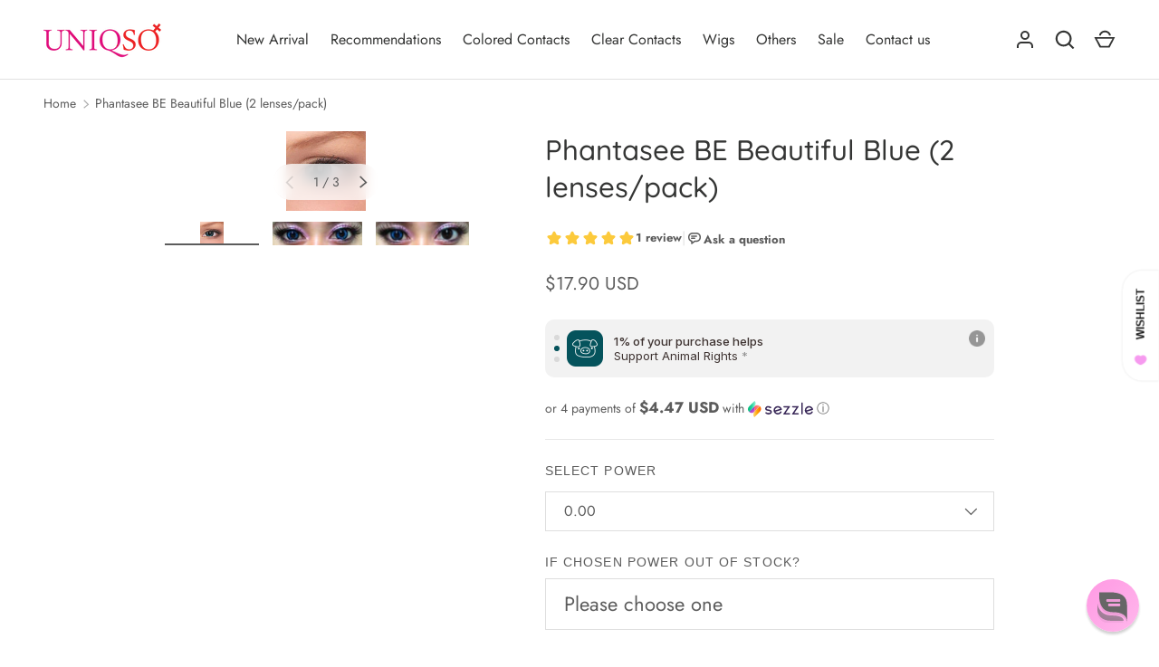

--- FILE ---
content_type: text/html; charset=utf-8
request_url: https://www.uniqso.com/products/phantasee-be-beautiful-blue
body_size: 85412
content:
<!doctype html>
<html class="h-full no-js" lang="en" dir="ltr">
  <head>
    <!-- Infinite Options by ShopPad -->
    <script>
      window.Shoppad = window.Shoppad || {},
      window.Shoppad.apps = window.Shoppad.apps || {},
      window.Shoppad.apps.infiniteoptions = window.Shoppad.apps.infiniteoptions || {},
      window.Shoppad.apps.infiniteoptions.addToCartButton = 'form[action="/cart/add"] .button.button--alt';
    </script>
    <script
      src="//d1liekpayvooaz.cloudfront.net/apps/customizery/customizery.js?shop=uniqso2.myshopify.com"
    ></script>
    <!-- Uniqso by Sitejojo 4.2.5 --><meta charset="utf-8">
<meta name="viewport" content="width=device-width,initial-scale=1">
<title>Phantasee BE Beautiful Blue Colored Contacts &ndash; UNIQSO</title><link rel="canonical" href="https://www.uniqso.com/products/phantasee-be-beautiful-blue"><link rel="icon" href="//www.uniqso.com/cdn/shop/files/Uniqso_logo.png?crop=center&height=48&v=1613156525&width=48" type="image/png">
  <link rel="apple-touch-icon" href="//www.uniqso.com/cdn/shop/files/Uniqso_logo.png?crop=center&height=180&v=1613156525&width=180"><meta name="description" content="Specification Diameter 15mm Water Content 38% Base Curve 8.6mm Replacement Period Within 3 months What&#39;s included A pair of contact lens + a lens case"><meta property="og:site_name" content="UNIQSO">
<meta property="og:url" content="https://www.uniqso.com/products/phantasee-be-beautiful-blue">
<meta property="og:title" content="Phantasee BE Beautiful Blue Colored Contacts">
<meta property="og:type" content="product">
<meta property="og:description" content="Specification Diameter 15mm Water Content 38% Base Curve 8.6mm Replacement Period Within 3 months What&#39;s included A pair of contact lens + a lens case"><meta property="og:image" content="http://www.uniqso.com/cdn/shop/products/beautiful-blue.jpg?crop=center&height=1200&v=1614134763&width=1200">
  <meta property="og:image:secure_url" content="https://www.uniqso.com/cdn/shop/products/beautiful-blue.jpg?crop=center&height=1200&v=1614134763&width=1200">
  <meta property="og:image:width" content="150">
  <meta property="og:image:height" content="150"><meta property="og:price:amount" content="17.90">
  <meta property="og:price:currency" content="USD"><meta name="twitter:site" content="@askUNIQSO"><meta name="twitter:card" content="summary_large_image">
<meta name="twitter:title" content="Phantasee BE Beautiful Blue Colored Contacts">
<meta name="twitter:description" content="Specification Diameter 15mm Water Content 38% Base Curve 8.6mm Replacement Period Within 3 months What&#39;s included A pair of contact lens + a lens case">
<style data-shopify>
      @font-face {
  font-family: Jost;
  font-weight: 400;
  font-style: normal;
  font-display: swap;
  src: url("//www.uniqso.com/cdn/fonts/jost/jost_n4.d47a1b6347ce4a4c9f437608011273009d91f2b7.woff2") format("woff2"),
       url("//www.uniqso.com/cdn/fonts/jost/jost_n4.791c46290e672b3f85c3d1c651ef2efa3819eadd.woff") format("woff");
}
@font-face {
  font-family: Jost;
  font-weight: 700;
  font-style: normal;
  font-display: swap;
  src: url("//www.uniqso.com/cdn/fonts/jost/jost_n7.921dc18c13fa0b0c94c5e2517ffe06139c3615a3.woff2") format("woff2"),
       url("//www.uniqso.com/cdn/fonts/jost/jost_n7.cbfc16c98c1e195f46c536e775e4e959c5f2f22b.woff") format("woff");
}
@font-face {
  font-family: Jost;
  font-weight: 400;
  font-style: italic;
  font-display: swap;
  src: url("//www.uniqso.com/cdn/fonts/jost/jost_i4.b690098389649750ada222b9763d55796c5283a5.woff2") format("woff2"),
       url("//www.uniqso.com/cdn/fonts/jost/jost_i4.fd766415a47e50b9e391ae7ec04e2ae25e7e28b0.woff") format("woff");
}
@font-face {
  font-family: Jost;
  font-weight: 700;
  font-style: italic;
  font-display: swap;
  src: url("//www.uniqso.com/cdn/fonts/jost/jost_i7.d8201b854e41e19d7ed9b1a31fe4fe71deea6d3f.woff2") format("woff2"),
       url("//www.uniqso.com/cdn/fonts/jost/jost_i7.eae515c34e26b6c853efddc3fc0c552e0de63757.woff") format("woff");
}
@font-face {
  font-family: Quicksand;
  font-weight: 500;
  font-style: normal;
  font-display: swap;
  src: url("//www.uniqso.com/cdn/fonts/quicksand/quicksand_n5.8f86b119923a62b5ca76bc9a6fb25da7a7498802.woff2") format("woff2"),
       url("//www.uniqso.com/cdn/fonts/quicksand/quicksand_n5.c31882e058f76d723a7b6b725ac3ca095b5a2a70.woff") format("woff");
}
:root {
  --page-width: 1320px;
  --gutter-sm: 16px;
  --gutter-md: 32px;
  --gutter-lg: 48px;
  --header-height: 84px;

  --section-gap: 32;
  --grid-column-gap: 16px;
  --content-border-radius: 0px;
  --card-border-radius: 0px;

  --heading-font-family: Quicksand, sans-serif;
  --heading-font-style: normal;
  --heading-font-weight: 500;
  --heading-base-size: 16;
  --heading-type-scale: 1.2;
  --heading-letter-spacing: 0.0em;
  --heading-text-transform: none;

  --subheading-letter-spacing: 0.06em;
  --subheading-text-transform: uppercase;
  --body-font-family: Jost, sans-serif;
  --body-font-style: normal;
  --body-font-weight: 400;
  --body-font-size: 16;

  --bg-color: 255 255 255;
  --heading-color: 52 53 52;
  --text-color: 92 92 92;
  --link-color: 224 14 123;
  --sale-price-color: 92 92 92;
  --star-color: 238 175 46;--overlay-backdrop-filter: none;--color-scheme-1-bg: 255 237 246;
  --color-scheme-1-gradient: ;
  --color-scheme-1-heading: 52 53 52;
  --color-scheme-1-text: 92 92 92;
  --color-scheme-1-btn-bg: 224 14 123;
  --color-scheme-1-btn-text: 255 255 255;
  --color-scheme-2-bg: 255 237 246;
  --color-scheme-2-gradient: linear-gradient(46deg, rgba(33, 43, 54, 1) 13%, rgba(0, 0, 0, 1) 86%);
  --color-scheme-2-heading: 255 255 255;
  --color-scheme-2-text: 255 255 255;
  --color-scheme-2-btn-bg: 255 255 255;
  --color-scheme-2-btn-text: 224 14 123;
  --color-scheme-3-bg: 194 200 206;
  --color-scheme-3-gradient: linear-gradient(180deg, rgba(194, 200, 206, 1), rgba(151, 156, 161, 1) 100%);
  --color-scheme-3-heading: 0 0 0;
  --color-scheme-3-text: 0 0 0;
  --color-scheme-3-btn-bg: 33 43 54;
  --color-scheme-3-btn-text: 255 255 255;

  --card-bg-color: 255 255 255;
  --card-text-color: 92 92 92;

  --error-bg-color: 255 237 246;
  --error-text-color: 180 12 28;
  --success-bg-color: 232 246 234;
  --success-text-color: 44 126 63;
  --inventory-ok-text-color: 16 128 67;
  --inventory-low-text-color: 221 154 26;

  --btn-bg-color: 224 14 123;
  --btn-text-color: 255 255 255;
  --btn-alt-bg-color: 255 255 255;
  --btn-alt-bg-alpha: 1.0;
  --btn-alt-text-color: 224 14 123;
  --btn-border-width: 1px;
  --btn-letter-spacing: 0.0em;
  --btn-border-radius: 25px;
  --btn-text-transform: uppercase;
  --btn-font-size: 1.4rem;

  --input-bg-color: 255 255 255 / 1.0;
  --input-text-color: 92 92 92;
  --input-border-width: 1px;
  --input-bg-color-diff-3: #f7f7f7;

  --drawer-bg-color: 255 255 255;
  --drawer-heading-color: 52 53 52;
  --drawer-text-color: 92 92 92;

  --modal-border-radius: 0px;
  --modal-overlay-color: 0 0 0;
  --modal-overlay-opacity: 0.4;

  --label-bg-color: 11 61 101;
  --label-text-color: 255 255 255;
  --sale-label-bg-color: 238 34 36;
  --sale-label-text-color: 255 255 255;
  --low-stock-label-bg-color: 52 53 52;
  --low-stock-label-text-color: 255 255 255;
  --new-label-bg-color: 52 53 52;
  --new-label-text-color: 255 255 255;
  --preorder-label-bg-color: 0 126 18;
  --preorder-label-text-color: 255 255 255;
  --sold-out-label-bg-color: 92 92 92;
  --sold-out-label-text-color: 255 255 255;

  --free-shipping-bg-color: 255 237 246;
  --free-shipping-color: 52 53 52;
  --free-shipping-border-radius: 0;

  --swatch-size: 40px;
  --swatch-radius: 50%;
  --swatch-media-padding-top: 100%;
  --swatch-media-object-position: center;
  --payment-terms-bg-color: #ffffff;

  
--aos-animate-duration: 1s;}.content-boundary.content-boundary--top {
    mask-image:
      url("data:image/svg+xml;utf8,<svg viewBox='0 0 20 21' preserveAspectRatio='none' xmlns='http://www.w3.org/2000/svg'><path d='M 0 0 L 20 20, 20 21, 0 21 Z' fill='black'/></svg>"),
      linear-gradient(
        to bottom,
        transparent 0%,
        transparent calc(calc(45px * var(--content-boundary-scale))),
        #000 calc(45px * var(--content-boundary-scale)),
        #000 100%);
    mask-position: left top, top;
    mask-size:
      100% calc(45px * var(--content-boundary-scale) * 1.05),
      auto;
    mask-repeat: no-repeat;
  }

  .content-boundary.content-boundary--top-flipped {
    mask-image:
      url("data:image/svg+xml;utf8,<svg viewBox='0 0 20 21' preserveAspectRatio='none' xmlns='http://www.w3.org/2000/svg'><path d='M 20 0 L 0 20, 0 21, 20 21 Z' fill='black'/></svg>"),
      linear-gradient(
        to bottom,
        transparent 0%,
        transparent calc(calc(45px * var(--content-boundary-scale))),
        #000 calc(45px * var(--content-boundary-scale)),
        #000 100%);
    mask-position: left top, top;
    mask-size:
      100% calc(45px * var(--content-boundary-scale) * 1.05),
      auto;
    mask-repeat: no-repeat;
  }

  .content-boundary.content-boundary--bottom {
    mask-image:
      url("data:image/svg+xml;utf8,<svg viewBox='0 0 20 21' preserveAspectRatio='none' xmlns='http://www.w3.org/2000/svg'><path d='M 0 0 L 20 0, 20 1, 0 21 Z' fill='black'/></svg>"),
      linear-gradient(
        to bottom,
        #000 0%,
        #000 calc(100% - 45px * var(--content-boundary-scale)),
        transparent calc(100% - 45px * var(--content-boundary-scale)),
        transparent 100%);
    mask-position: left 100%, top;
    mask-size:
      100% calc(45px * var(--content-boundary-scale) * 1.05),
      auto;
    mask-repeat: no-repeat;
  }:root {
    --content-boundary-size-original: 45px;
    --content-boundary-size-padding-multiplier: 0.75;
    --content-boundary-size-padding-multiplier-flipped: 0.75;
  }
</style>

    <link rel="stylesheet" href="//www.uniqso.com/cdn/shop/t/183/assets/main.css?v=51489869727161488031765262088">
    <link rel="stylesheet" href="//www.uniqso.com/cdn/shop/t/183/assets/custom.css?v=85848679121075254641744692757">
    <script src="//www.uniqso.com/cdn/shop/t/183/assets/main.js?v=51776573376078604461740376286" defer="defer"></script><link
        rel="preload"
        href="//www.uniqso.com/cdn/fonts/jost/jost_n4.d47a1b6347ce4a4c9f437608011273009d91f2b7.woff2"
        as="font"
        type="font/woff2"
        crossorigin
        fetchpriority="high"
      ><link
        rel="preload"
        href="//www.uniqso.com/cdn/fonts/quicksand/quicksand_n5.8f86b119923a62b5ca76bc9a6fb25da7a7498802.woff2"
        as="font"
        type="font/woff2"
        crossorigin
        fetchpriority="high"
      ><link rel="stylesheet" href="//www.uniqso.com/cdn/shop/t/183/assets/menu-drawer.css?v=18786955589043337841740376286" media="print" onload="this.media='all'">
    <noscript><link rel="stylesheet" href="//www.uniqso.com/cdn/shop/t/183/assets/menu-drawer.css?v=18786955589043337841740376286"></noscript><link rel="stylesheet" href="//www.uniqso.com/cdn/shop/t/183/assets/predictive-search.css?v=99429969423392031231740376286" media="print" onload="this.media='all'">
        <script src="//www.uniqso.com/cdn/shop/t/183/assets/predictive-search.js?v=152430327310192184941740376286" defer="defer"></script>
        <script src="//www.uniqso.com/cdn/shop/t/183/assets/tabs.js?v=135558236254064818051740376286" defer="defer"></script><script>window.performance && window.performance.mark && window.performance.mark('shopify.content_for_header.start');</script><meta name="facebook-domain-verification" content="tu9xqsbnu2vrcdobu5z1l6cafgqdpv">
<meta id="shopify-digital-wallet" name="shopify-digital-wallet" content="/16160283/digital_wallets/dialog">
<meta name="shopify-checkout-api-token" content="6d0a4fab2845a1f38c51bee53115def1">
<meta id="in-context-paypal-metadata" data-shop-id="16160283" data-venmo-supported="false" data-environment="production" data-locale="en_US" data-paypal-v4="true" data-currency="USD">
<link rel="alternate" type="application/json+oembed" href="https://www.uniqso.com/products/phantasee-be-beautiful-blue.oembed">
<script async="async" src="/checkouts/internal/preloads.js?locale=en-US"></script>
<script id="shopify-features" type="application/json">{"accessToken":"6d0a4fab2845a1f38c51bee53115def1","betas":["rich-media-storefront-analytics"],"domain":"www.uniqso.com","predictiveSearch":true,"shopId":16160283,"locale":"en"}</script>
<script>var Shopify = Shopify || {};
Shopify.shop = "uniqso2.myshopify.com";
Shopify.locale = "en";
Shopify.currency = {"active":"USD","rate":"1.0"};
Shopify.country = "US";
Shopify.theme = {"name":"SunArc - Uniqso-Updated","id":164858560535,"schema_name":"Alchemy","schema_version":"5.1.2","theme_store_id":657,"role":"main"};
Shopify.theme.handle = "null";
Shopify.theme.style = {"id":null,"handle":null};
Shopify.cdnHost = "www.uniqso.com/cdn";
Shopify.routes = Shopify.routes || {};
Shopify.routes.root = "/";</script>
<script type="module">!function(o){(o.Shopify=o.Shopify||{}).modules=!0}(window);</script>
<script>!function(o){function n(){var o=[];function n(){o.push(Array.prototype.slice.apply(arguments))}return n.q=o,n}var t=o.Shopify=o.Shopify||{};t.loadFeatures=n(),t.autoloadFeatures=n()}(window);</script>
<script id="shop-js-analytics" type="application/json">{"pageType":"product"}</script>
<script defer="defer" async type="module" src="//www.uniqso.com/cdn/shopifycloud/shop-js/modules/v2/client.init-shop-cart-sync_BdyHc3Nr.en.esm.js"></script>
<script defer="defer" async type="module" src="//www.uniqso.com/cdn/shopifycloud/shop-js/modules/v2/chunk.common_Daul8nwZ.esm.js"></script>
<script type="module">
  await import("//www.uniqso.com/cdn/shopifycloud/shop-js/modules/v2/client.init-shop-cart-sync_BdyHc3Nr.en.esm.js");
await import("//www.uniqso.com/cdn/shopifycloud/shop-js/modules/v2/chunk.common_Daul8nwZ.esm.js");

  window.Shopify.SignInWithShop?.initShopCartSync?.({"fedCMEnabled":true,"windoidEnabled":true});

</script>
<script>(function() {
  var isLoaded = false;
  function asyncLoad() {
    if (isLoaded) return;
    isLoaded = true;
    var urls = ["\/\/d1liekpayvooaz.cloudfront.net\/apps\/customizery\/customizery.js?shop=uniqso2.myshopify.com","https:\/\/f624058c3f5c8edb775a-dea6612566ec344afdf376d2faa6c82f.ssl.cf5.rackcdn.com\/skt_easygc_start.js?shop=uniqso2.myshopify.com","https:\/\/d23dclunsivw3h.cloudfront.net\/redirect-app.js?shop=uniqso2.myshopify.com","\/\/cdn.shopify.com\/proxy\/fc282962e948a2da1716571732dca9d79f52295eec241ceb25728af209229128\/api.goaffpro.com\/loader.js?shop=uniqso2.myshopify.com\u0026sp-cache-control=cHVibGljLCBtYXgtYWdlPTkwMA","https:\/\/cdn-app.sealsubscriptions.com\/shopify\/public\/js\/sealsubscriptions.js?shop=uniqso2.myshopify.com","https:\/\/mm-media.getmason.io\/loaderfc67e2d88986a5221f918b4a6a37ad53.js?shop=uniqso2.myshopify.com","https:\/\/widgets.automizely.com\/aftership\/gmv.js?organization_id=d6ab2df00d3c424b9b08494c09c70464\u0026shop=uniqso2.myshopify.com","https:\/\/cdn.logbase.io\/lb-upsell-wrapper.js?shop=uniqso2.myshopify.com","\/\/cdn.shopify.com\/proxy\/507efeae34ea81ed42fde34e15b64f94bca33aee0b3ceae145fd5592ee8ef9f6\/static.cdn.printful.com\/static\/js\/external\/shopify-product-customizer.js?v=0.28\u0026shop=uniqso2.myshopify.com\u0026sp-cache-control=cHVibGljLCBtYXgtYWdlPTkwMA","https:\/\/assets.tapcart.com\/__tc-ck-loader\/index.js?appId=WlED3gRjUB\u0026environment=production\u0026shop=uniqso2.myshopify.com","https:\/\/cdn.tapcart.com\/webbridge-sdk\/webbridge.umd.js?shop=uniqso2.myshopify.com"];
    for (var i = 0; i < urls.length; i++) {
      var s = document.createElement('script');
      s.type = 'text/javascript';
      s.async = true;
      s.src = urls[i];
      var x = document.getElementsByTagName('script')[0];
      x.parentNode.insertBefore(s, x);
    }
  };
  if(window.attachEvent) {
    window.attachEvent('onload', asyncLoad);
  } else {
    window.addEventListener('load', asyncLoad, false);
  }
})();</script>
<script id="__st">var __st={"a":16160283,"offset":28800,"reqid":"1767c9cf-afb7-4b6d-bf3b-d4767e1f72f4-1769004833","pageurl":"www.uniqso.com\/products\/phantasee-be-beautiful-blue","u":"2d1180ecc633","p":"product","rtyp":"product","rid":8644518994};</script>
<script>window.ShopifyPaypalV4VisibilityTracking = true;</script>
<script id="captcha-bootstrap">!function(){'use strict';const t='contact',e='account',n='new_comment',o=[[t,t],['blogs',n],['comments',n],[t,'customer']],c=[[e,'customer_login'],[e,'guest_login'],[e,'recover_customer_password'],[e,'create_customer']],r=t=>t.map((([t,e])=>`form[action*='/${t}']:not([data-nocaptcha='true']) input[name='form_type'][value='${e}']`)).join(','),a=t=>()=>t?[...document.querySelectorAll(t)].map((t=>t.form)):[];function s(){const t=[...o],e=r(t);return a(e)}const i='password',u='form_key',d=['recaptcha-v3-token','g-recaptcha-response','h-captcha-response',i],f=()=>{try{return window.sessionStorage}catch{return}},m='__shopify_v',_=t=>t.elements[u];function p(t,e,n=!1){try{const o=window.sessionStorage,c=JSON.parse(o.getItem(e)),{data:r}=function(t){const{data:e,action:n}=t;return t[m]||n?{data:e,action:n}:{data:t,action:n}}(c);for(const[e,n]of Object.entries(r))t.elements[e]&&(t.elements[e].value=n);n&&o.removeItem(e)}catch(o){console.error('form repopulation failed',{error:o})}}const l='form_type',E='cptcha';function T(t){t.dataset[E]=!0}const w=window,h=w.document,L='Shopify',v='ce_forms',y='captcha';let A=!1;((t,e)=>{const n=(g='f06e6c50-85a8-45c8-87d0-21a2b65856fe',I='https://cdn.shopify.com/shopifycloud/storefront-forms-hcaptcha/ce_storefront_forms_captcha_hcaptcha.v1.5.2.iife.js',D={infoText:'Protected by hCaptcha',privacyText:'Privacy',termsText:'Terms'},(t,e,n)=>{const o=w[L][v],c=o.bindForm;if(c)return c(t,g,e,D).then(n);var r;o.q.push([[t,g,e,D],n]),r=I,A||(h.body.append(Object.assign(h.createElement('script'),{id:'captcha-provider',async:!0,src:r})),A=!0)});var g,I,D;w[L]=w[L]||{},w[L][v]=w[L][v]||{},w[L][v].q=[],w[L][y]=w[L][y]||{},w[L][y].protect=function(t,e){n(t,void 0,e),T(t)},Object.freeze(w[L][y]),function(t,e,n,w,h,L){const[v,y,A,g]=function(t,e,n){const i=e?o:[],u=t?c:[],d=[...i,...u],f=r(d),m=r(i),_=r(d.filter((([t,e])=>n.includes(e))));return[a(f),a(m),a(_),s()]}(w,h,L),I=t=>{const e=t.target;return e instanceof HTMLFormElement?e:e&&e.form},D=t=>v().includes(t);t.addEventListener('submit',(t=>{const e=I(t);if(!e)return;const n=D(e)&&!e.dataset.hcaptchaBound&&!e.dataset.recaptchaBound,o=_(e),c=g().includes(e)&&(!o||!o.value);(n||c)&&t.preventDefault(),c&&!n&&(function(t){try{if(!f())return;!function(t){const e=f();if(!e)return;const n=_(t);if(!n)return;const o=n.value;o&&e.removeItem(o)}(t);const e=Array.from(Array(32),(()=>Math.random().toString(36)[2])).join('');!function(t,e){_(t)||t.append(Object.assign(document.createElement('input'),{type:'hidden',name:u})),t.elements[u].value=e}(t,e),function(t,e){const n=f();if(!n)return;const o=[...t.querySelectorAll(`input[type='${i}']`)].map((({name:t})=>t)),c=[...d,...o],r={};for(const[a,s]of new FormData(t).entries())c.includes(a)||(r[a]=s);n.setItem(e,JSON.stringify({[m]:1,action:t.action,data:r}))}(t,e)}catch(e){console.error('failed to persist form',e)}}(e),e.submit())}));const S=(t,e)=>{t&&!t.dataset[E]&&(n(t,e.some((e=>e===t))),T(t))};for(const o of['focusin','change'])t.addEventListener(o,(t=>{const e=I(t);D(e)&&S(e,y())}));const B=e.get('form_key'),M=e.get(l),P=B&&M;t.addEventListener('DOMContentLoaded',(()=>{const t=y();if(P)for(const e of t)e.elements[l].value===M&&p(e,B);[...new Set([...A(),...v().filter((t=>'true'===t.dataset.shopifyCaptcha))])].forEach((e=>S(e,t)))}))}(h,new URLSearchParams(w.location.search),n,t,e,['guest_login'])})(!1,!0)}();</script>
<script integrity="sha256-4kQ18oKyAcykRKYeNunJcIwy7WH5gtpwJnB7kiuLZ1E=" data-source-attribution="shopify.loadfeatures" defer="defer" src="//www.uniqso.com/cdn/shopifycloud/storefront/assets/storefront/load_feature-a0a9edcb.js" crossorigin="anonymous"></script>
<script data-source-attribution="shopify.dynamic_checkout.dynamic.init">var Shopify=Shopify||{};Shopify.PaymentButton=Shopify.PaymentButton||{isStorefrontPortableWallets:!0,init:function(){window.Shopify.PaymentButton.init=function(){};var t=document.createElement("script");t.src="https://www.uniqso.com/cdn/shopifycloud/portable-wallets/latest/portable-wallets.en.js",t.type="module",document.head.appendChild(t)}};
</script>
<script data-source-attribution="shopify.dynamic_checkout.buyer_consent">
  function portableWalletsHideBuyerConsent(e){var t=document.getElementById("shopify-buyer-consent"),n=document.getElementById("shopify-subscription-policy-button");t&&n&&(t.classList.add("hidden"),t.setAttribute("aria-hidden","true"),n.removeEventListener("click",e))}function portableWalletsShowBuyerConsent(e){var t=document.getElementById("shopify-buyer-consent"),n=document.getElementById("shopify-subscription-policy-button");t&&n&&(t.classList.remove("hidden"),t.removeAttribute("aria-hidden"),n.addEventListener("click",e))}window.Shopify?.PaymentButton&&(window.Shopify.PaymentButton.hideBuyerConsent=portableWalletsHideBuyerConsent,window.Shopify.PaymentButton.showBuyerConsent=portableWalletsShowBuyerConsent);
</script>
<script>
  function portableWalletsCleanup(e){e&&e.src&&console.error("Failed to load portable wallets script "+e.src);var t=document.querySelectorAll("shopify-accelerated-checkout .shopify-payment-button__skeleton, shopify-accelerated-checkout-cart .wallet-cart-button__skeleton"),e=document.getElementById("shopify-buyer-consent");for(let e=0;e<t.length;e++)t[e].remove();e&&e.remove()}function portableWalletsNotLoadedAsModule(e){e instanceof ErrorEvent&&"string"==typeof e.message&&e.message.includes("import.meta")&&"string"==typeof e.filename&&e.filename.includes("portable-wallets")&&(window.removeEventListener("error",portableWalletsNotLoadedAsModule),window.Shopify.PaymentButton.failedToLoad=e,"loading"===document.readyState?document.addEventListener("DOMContentLoaded",window.Shopify.PaymentButton.init):window.Shopify.PaymentButton.init())}window.addEventListener("error",portableWalletsNotLoadedAsModule);
</script>

<script type="module" src="https://www.uniqso.com/cdn/shopifycloud/portable-wallets/latest/portable-wallets.en.js" onError="portableWalletsCleanup(this)" crossorigin="anonymous"></script>
<script nomodule>
  document.addEventListener("DOMContentLoaded", portableWalletsCleanup);
</script>

<link id="shopify-accelerated-checkout-styles" rel="stylesheet" media="screen" href="https://www.uniqso.com/cdn/shopifycloud/portable-wallets/latest/accelerated-checkout-backwards-compat.css" crossorigin="anonymous">
<style id="shopify-accelerated-checkout-cart">
        #shopify-buyer-consent {
  margin-top: 1em;
  display: inline-block;
  width: 100%;
}

#shopify-buyer-consent.hidden {
  display: none;
}

#shopify-subscription-policy-button {
  background: none;
  border: none;
  padding: 0;
  text-decoration: underline;
  font-size: inherit;
  cursor: pointer;
}

#shopify-subscription-policy-button::before {
  box-shadow: none;
}

      </style>

<script>window.performance && window.performance.mark && window.performance.mark('shopify.content_for_header.end');</script>
<script src="//www.uniqso.com/cdn/shop/t/183/assets/animate-on-scroll.js?v=15249566486942820451740376286" defer="defer"></script>
      <link rel="stylesheet" href="//www.uniqso.com/cdn/shop/t/183/assets/animate-on-scroll.css?v=80596782542427399881740376286"><script>
      document.documentElement.className = document.documentElement.className.replace('no-js', 'js');
    </script><!-- CC Custom Head Start --><!-- CC Custom Head End --><!-- Gem_Page_Header_Script -->
        


    <!-- End_Gem_Page_Header_Script -->
  <!-- BEGIN app block: shopify://apps/gempages-builder/blocks/embed-gp-script-head/20b379d4-1b20-474c-a6ca-665c331919f3 -->














<!-- END app block --><!-- BEGIN app block: shopify://apps/hulk-form-builder/blocks/app-embed/b6b8dd14-356b-4725-a4ed-77232212b3c3 --><!-- BEGIN app snippet: hulkapps-formbuilder-theme-ext --><script type="text/javascript">
  
  if (typeof window.formbuilder_customer != "object") {
        window.formbuilder_customer = {}
  }

  window.hulkFormBuilder = {
    form_data: {"form_pn5uUKaNQQgQzhJzxpSqyQ":{"uuid":"pn5uUKaNQQgQzhJzxpSqyQ","form_name":"Prescription verification upload later","form_data":{"div_back_gradient_1":"#fff","div_back_gradient_2":"#fff","back_color":"#fff","form_title":"\u003ch3 style=\"text-align: center;\"\u003e\u003cstrong\u003ePrescription Verification\u003c\/strong\u003e\u003c\/h3\u003e\n","form_submit":"Skip This? Upload Later","after_submit":"hideAndmessage","after_submit_msg":"","captcha_enable":"no","label_style":"FloatingLabels","input_border_radius":"2","back_type":"color","input_back_color":"#fff","input_back_color_hover":"#fff","back_shadow":"softLightShadow","label_font_clr":"#333333","input_font_clr":"#333333","button_align":"centerBtn","button_clr":"#fff","button_back_clr":"#333333","button_border_radius":"3","form_width":"520px","form_border_size":"2","form_border_clr":"#c7c7c7","form_border_radius":"1","label_font_size":"14","input_font_size":"12","button_font_size":"16","form_padding":"30","input_border_color":"#ccc","input_border_color_hover":"#ccc","btn_border_clr":"#333333","btn_border_size":"2","form_name":"Prescription verification upload later","":"","form_emails":"","admin_email_subject":"New form submission received.","admin_email_message":"Hi [first-name of store owner],\u003cbr\u003eSomeone just submitted a response to your form.\u003cbr\u003ePlease find the details below:","form_access_message":"\u003cp\u003ePlease login to access the form\u003cbr\u003eDo not have an account? Create account\u003c\/p\u003e","form_description":"\u003cp style=\"text-align: center;\"\u003ePlease read the terms and conditions carefully\u003c\/p\u003e\n","formElements":[{"type":"email","position":0,"label":"Email Address","required":"yes","email_confirm":"yes","Conditions":{},"page_number":1},{"Conditions":{},"type":"checkbox","position":1,"label":"I have read the terms and conditions and agreed to place an order with Sweetycon.my and provide the prescription details within 7 days. The order will be cancelled in 7 working days if prescription slip  is not received and verified.","page_number":1}]},"is_spam_form":false,"shop_uuid":"pj5yeHlO3QLqT1RK7eDY_w","shop_timezone":"Asia\/Kuala_Lumpur","shop_id":132947,"shop_is_after_submit_enabled":false,"shop_shopify_plan":"shopify_plus","shop_shopify_domain":"uniqso2.myshopify.com","shop_remove_watermark":false,"shop_created_at":"2025-04-03T22:39:21.141-05:00"},"form_TdBbr42HvraX2_TYewuCvw":{"uuid":"TdBbr42HvraX2_TYewuCvw","form_name":"Prescription verification upload file","form_data":{"div_back_gradient_1":"#fff","div_back_gradient_2":"#fff","back_color":"#fff","form_title":"\u003ch3 style=\"text-align: center;\"\u003e\u003cstrong\u003eUpload Prescription\u003c\/strong\u003e\u003c\/h3\u003e\n","form_submit":"Submit","after_submit":"hideAndmessage","after_submit_msg":"","captcha_enable":"no","label_style":"FloatingLabels","input_border_radius":"2","back_type":"color","input_back_color":"#fff","input_back_color_hover":"#fff","back_shadow":"softLightShadow","label_font_clr":"#333333","input_font_clr":"#333333","button_align":"centerBtn","button_clr":"#fff","button_back_clr":"#333333","button_border_radius":"3","form_width":"520px","form_border_size":"2","form_border_clr":"#c7c7c7","form_border_radius":"1","label_font_size":"14","input_font_size":"12","button_font_size":"16","form_padding":"30","input_border_color":"#ccc","input_border_color_hover":"#ccc","btn_border_clr":"#333333","btn_border_size":"2","form_name":"Prescription verification upload file","":"","form_emails":"support@uniqso.com","admin_email_subject":"New form submission received.","admin_email_message":"Hi [first-name of store owner],\u003cbr\u003eSomeone just submitted a response to your form.\u003cbr\u003ePlease find the details below:","form_access_message":"\u003cp\u003ePlease login to access the form\u003cbr\u003eDo not have an account? Create account\u003c\/p\u003e","notification_email_send":true,"form_description":"\u003cp\u003e\u0026nbsp;\u003c\/p\u003e\n\n\u003cp\u003e*Please ensure the below details are\u0026nbsp;in the prescription\u003c\/p\u003e\n\n\u003cul\u003e\n\t\u003cli\u003ePrescription for \u003cstrong\u003econtact lens (not glasses\/spectacles)\u003c\/strong\u003e\u003c\/li\u003e\n\t\u003cli\u003eYour name\u003c\/li\u003e\n\t\u003cli\u003eDoctor\u0026#39;s \/ Optometrist\u0026#39;s name\u003c\/li\u003e\n\t\u003cli\u003eEye Clinic\u0026#39;s \/ Optical Store\u0026#39;s Name\u003c\/li\u003e\n\t\u003cli\u003eIssued Date\u003c\/li\u003e\n\u003c\/ul\u003e\n\n\u003cp\u003e\u0026nbsp;\u003c\/p\u003e\n","formElements":[{"Conditions":{},"type":"file","position":0,"label":"Upload File","page_number":1},{"Conditions":{},"type":"text","position":1,"label":"First Name","halfwidth":"yes","required":"yes","page_number":1},{"Conditions":{},"type":"text","position":2,"label":"Last Name","halfwidth":"yes","required":"yes","page_number":1},{"Conditions":{},"type":"email","position":3,"required":"yes","email_confirm":"yes","label":"Email Address","halfwidth":"yes","page_number":1},{"Conditions":{},"type":"text","position":4,"label":"Order Number (if any)","halfwidth":"yes","page_number":1},{"Conditions":{},"type":"checkbox","position":5,"label":"I certify that the prescription attached is true, accurate and obtained from a certified Doctor and Optometrist. I have sufficient knowledge to handle contact lenses.","page_number":1}]},"is_spam_form":false,"shop_uuid":"pj5yeHlO3QLqT1RK7eDY_w","shop_timezone":"Asia\/Kuala_Lumpur","shop_id":132947,"shop_is_after_submit_enabled":false,"shop_shopify_plan":"shopify_plus","shop_shopify_domain":"uniqso2.myshopify.com","shop_remove_watermark":false,"shop_created_at":"2025-04-03T22:39:21.141-05:00"}},
    shop_data: {"shop_pj5yeHlO3QLqT1RK7eDY_w":{"shop_uuid":"pj5yeHlO3QLqT1RK7eDY_w","shop_timezone":"Asia\/Kuala_Lumpur","shop_id":132947,"shop_is_after_submit_enabled":false,"shop_shopify_plan":"Shopify Plus","shop_shopify_domain":"uniqso2.myshopify.com","shop_created_at":"2025-04-03T22:39:21.141-05:00","is_skip_metafield":false,"shop_deleted":false,"shop_disabled":false}},
    settings_data: {"shop_settings":{"shop_customise_msgs":[],"default_customise_msgs":{"is_required":"is required","thank_you":"Thank you! The form was submitted successfully.","processing":"Processing...","valid_data":"Please provide valid data","valid_email":"Provide valid email format","valid_tags":"HTML Tags are not allowed","valid_phone":"Provide valid phone number","valid_captcha":"Please provide valid captcha response","valid_url":"Provide valid URL","only_number_alloud":"Provide valid number in","number_less":"must be less than","number_more":"must be more than","image_must_less":"Image must be less than 20MB","image_number":"Images allowed","image_extension":"Invalid extension! Please provide image file","error_image_upload":"Error in image upload. Please try again.","error_file_upload":"Error in file upload. Please try again.","your_response":"Your response","error_form_submit":"Error occur.Please try again after sometime.","email_submitted":"Form with this email is already submitted","invalid_email_by_zerobounce":"The email address you entered appears to be invalid. Please check it and try again.","download_file":"Download file","card_details_invalid":"Your card details are invalid","card_details":"Card details","please_enter_card_details":"Please enter card details","card_number":"Card number","exp_mm":"Exp MM","exp_yy":"Exp YY","crd_cvc":"CVV","payment_value":"Payment amount","please_enter_payment_amount":"Please enter payment amount","address1":"Address line 1","address2":"Address line 2","city":"City","province":"Province","zipcode":"Zip code","country":"Country","blocked_domain":"This form does not accept addresses from","file_must_less":"File must be less than 20MB","file_extension":"Invalid extension! Please provide file","only_file_number_alloud":"files allowed","previous":"Previous","next":"Next","must_have_a_input":"Please enter at least one field.","please_enter_required_data":"Please enter required data","atleast_one_special_char":"Include at least one special character","atleast_one_lowercase_char":"Include at least one lowercase character","atleast_one_uppercase_char":"Include at least one uppercase character","atleast_one_number":"Include at least one number","must_have_8_chars":"Must have 8 characters long","be_between_8_and_12_chars":"Be between 8 and 12 characters long","please_select":"Please Select","phone_submitted":"Form with this phone number is already submitted","user_res_parse_error":"Error while submitting the form","valid_same_values":"values must be same","product_choice_clear_selection":"Clear Selection","picture_choice_clear_selection":"Clear Selection","remove_all_for_file_image_upload":"Remove All","invalid_file_type_for_image_upload":"You can't upload files of this type.","invalid_file_type_for_signature_upload":"You can't upload files of this type.","max_files_exceeded_for_file_upload":"You can not upload any more files.","max_files_exceeded_for_image_upload":"You can not upload any more files.","file_already_exist":"File already uploaded","max_limit_exceed":"You have added the maximum number of text fields.","cancel_upload_for_file_upload":"Cancel upload","cancel_upload_for_image_upload":"Cancel upload","cancel_upload_for_signature_upload":"Cancel upload"},"shop_blocked_domains":[]}},
    features_data: {"shop_plan_features":{"shop_plan_features":["unlimited-forms","full-design-customization","export-form-submissions","multiple-recipients-for-form-submissions","multiple-admin-notifications","enable-captcha","unlimited-file-uploads","save-submitted-form-data","set-auto-response-message","conditional-logic","form-banner","save-as-draft-facility","include-user-response-in-admin-email","disable-form-submission","file-upload"]}},
    shop: null,
    shop_id: null,
    plan_features: null,
    validateDoubleQuotes: false,
    assets: {
      extraFunctions: "https://cdn.shopify.com/extensions/019bb5ee-ec40-7527-955d-c1b8751eb060/form-builder-by-hulkapps-50/assets/extra-functions.js",
      extraStyles: "https://cdn.shopify.com/extensions/019bb5ee-ec40-7527-955d-c1b8751eb060/form-builder-by-hulkapps-50/assets/extra-styles.css",
      bootstrapStyles: "https://cdn.shopify.com/extensions/019bb5ee-ec40-7527-955d-c1b8751eb060/form-builder-by-hulkapps-50/assets/theme-app-extension-bootstrap.css"
    },
    translations: {
      htmlTagNotAllowed: "HTML Tags are not allowed",
      sqlQueryNotAllowed: "SQL Queries are not allowed",
      doubleQuoteNotAllowed: "Double quotes are not allowed",
      vorwerkHttpWwwNotAllowed: "The words \u0026#39;http\u0026#39; and \u0026#39;www\u0026#39; are not allowed. Please remove them and try again.",
      maxTextFieldsReached: "You have added the maximum number of text fields.",
      avoidNegativeWords: "Avoid negative words: Don\u0026#39;t use negative words in your contact message.",
      customDesignOnly: "This form is for custom designs requests. For general inquiries please contact our team at info@stagheaddesigns.com",
      zerobounceApiErrorMsg: "We couldn\u0026#39;t verify your email due to a technical issue. Please try again later.",
    }

  }

  

  window.FbThemeAppExtSettingsHash = {}
  
</script><!-- END app snippet --><!-- END app block --><!-- BEGIN app block: shopify://apps/cbb-shipping-rates/blocks/app-embed-block/de9da91b-8d51-4359-81df-b8b0288464c7 --><script>
    window.codeblackbelt = window.codeblackbelt || {};
    window.codeblackbelt.shop = window.codeblackbelt.shop || 'uniqso2.myshopify.com';
    </script><script src="//cdn.codeblackbelt.com/widgets/shipping-rates-calculator-plus/main.min.js?version=2026012122+0800" async></script>
<!-- END app block --><!-- BEGIN app block: shopify://apps/klaviyo-email-marketing-sms/blocks/klaviyo-onsite-embed/2632fe16-c075-4321-a88b-50b567f42507 -->












  <script async src="https://static.klaviyo.com/onsite/js/SXs32p/klaviyo.js?company_id=SXs32p"></script>
  <script>!function(){if(!window.klaviyo){window._klOnsite=window._klOnsite||[];try{window.klaviyo=new Proxy({},{get:function(n,i){return"push"===i?function(){var n;(n=window._klOnsite).push.apply(n,arguments)}:function(){for(var n=arguments.length,o=new Array(n),w=0;w<n;w++)o[w]=arguments[w];var t="function"==typeof o[o.length-1]?o.pop():void 0,e=new Promise((function(n){window._klOnsite.push([i].concat(o,[function(i){t&&t(i),n(i)}]))}));return e}}})}catch(n){window.klaviyo=window.klaviyo||[],window.klaviyo.push=function(){var n;(n=window._klOnsite).push.apply(n,arguments)}}}}();</script>

  
    <script id="viewed_product">
      if (item == null) {
        var _learnq = _learnq || [];

        var MetafieldReviews = null
        var MetafieldYotpoRating = null
        var MetafieldYotpoCount = null
        var MetafieldLooxRating = null
        var MetafieldLooxCount = null
        var okendoProduct = null
        var okendoProductReviewCount = null
        var okendoProductReviewAverageValue = null
        try {
          // The following fields are used for Customer Hub recently viewed in order to add reviews.
          // This information is not part of __kla_viewed. Instead, it is part of __kla_viewed_reviewed_items
          MetafieldReviews = {"rating":{"scale_min":"1.0","scale_max":"5.0","value":"5.0"},"rating_count":1};
          MetafieldYotpoRating = null
          MetafieldYotpoCount = null
          MetafieldLooxRating = null
          MetafieldLooxCount = null

          okendoProduct = null
          // If the okendo metafield is not legacy, it will error, which then requires the new json formatted data
          if (okendoProduct && 'error' in okendoProduct) {
            okendoProduct = null
          }
          okendoProductReviewCount = okendoProduct ? okendoProduct.reviewCount : null
          okendoProductReviewAverageValue = okendoProduct ? okendoProduct.reviewAverageValue : null
        } catch (error) {
          console.error('Error in Klaviyo onsite reviews tracking:', error);
        }

        var item = {
          Name: "Phantasee BE Beautiful Blue (2 lenses\/pack)",
          ProductID: 8644518994,
          Categories: ["2 Tones","3 Months Disposable","All","All products","BC All (Please don't remove it)","Best Selling Fashion\/Cosmetic Contacts","Big Eyes Colored Contacts","Blue Contacts","Colored Contacts","Contact Lenses","Latest Fashion\/Cosmetic Contacts","New Arrival","Non Prescription Colored Contact Lens","Phantasee","Phantasee Colored Contacts","Prescription Colored Contacts"],
          ImageURL: "https://www.uniqso.com/cdn/shop/products/beautiful-blue_grande.jpg?v=1614134763",
          URL: "https://www.uniqso.com/products/phantasee-be-beautiful-blue",
          Brand: "Phantasee",
          Price: "$17.90 USD",
          Value: "17.90",
          CompareAtPrice: "$0.00 USD"
        };
        _learnq.push(['track', 'Viewed Product', item]);
        _learnq.push(['trackViewedItem', {
          Title: item.Name,
          ItemId: item.ProductID,
          Categories: item.Categories,
          ImageUrl: item.ImageURL,
          Url: item.URL,
          Metadata: {
            Brand: item.Brand,
            Price: item.Price,
            Value: item.Value,
            CompareAtPrice: item.CompareAtPrice
          },
          metafields:{
            reviews: MetafieldReviews,
            yotpo:{
              rating: MetafieldYotpoRating,
              count: MetafieldYotpoCount,
            },
            loox:{
              rating: MetafieldLooxRating,
              count: MetafieldLooxCount,
            },
            okendo: {
              rating: okendoProductReviewAverageValue,
              count: okendoProductReviewCount,
            }
          }
        }]);
      }
    </script>
  




  <script>
    window.klaviyoReviewsProductDesignMode = false
  </script>







<!-- END app block --><!-- BEGIN app block: shopify://apps/reamaze-live-chat-helpdesk/blocks/reamaze-config/ef7a830c-d722-47c6-883b-11db06c95733 -->

  <script type="text/javascript" async src="https://cdn.reamaze.com/assets/reamaze-loader.js"></script>

  <script type="text/javascript">
    var _support = _support || { 'ui': {}, 'user': {} };
    _support.account = 'uniqso';
  </script>

  

  
    <!-- reamaze_embeddable_12992_s -->
<!-- Embeddable - UNIQSO Chat / Contact Form Shoutbox -->
<script type="text/javascript">
  var _support = _support || { 'ui': {}, 'user': {} };
  _support['account'] = 'uniqso';
  _support['ui']['contactMode'] = 'mixed';
  _support['ui']['enableKb'] = 'true';
  _support['ui']['styles'] = {
    widgetColor: 'rgb(255, 148, 226)',
    gradient: true,
  };
  _support['ui']['widget'] = {
    displayOn: 'all',
    label: false,
    position: 'bottom-right',
    mobilePosition: 'bottom-right'
  };
  _support['apps'] = {
    recentConversations: {},
    faq: {"enabled":true},
    orders: {"enabled":true,"enable_notes":true}
  };
</script>
<!-- reamaze_embeddable_12992_e -->

  





<!-- END app block --><link href="https://cdn.shopify.com/extensions/a3f8d149-c2c3-4470-afa0-74ba757f2686/goodness-7/assets/donation-product-info.css" rel="stylesheet" type="text/css" media="all">
<script src="https://cdn.shopify.com/extensions/019bc7b7-7f14-7217-a6a6-132dcd8a0c79/lensadvizor-1-331/assets/lensadvizor-widget.min.js" type="text/javascript" defer="defer"></script>
<link href="https://cdn.shopify.com/extensions/019bc7b7-7f14-7217-a6a6-132dcd8a0c79/lensadvizor-1-331/assets/lensadvizor-widget.min.css" rel="stylesheet" type="text/css" media="all">
<script src="https://cdn.shopify.com/extensions/19689677-6488-4a31-adf3-fcf4359c5fd9/forms-2295/assets/shopify-forms-loader.js" type="text/javascript" defer="defer"></script>
<script src="https://cdn.shopify.com/extensions/019bb5ee-ec40-7527-955d-c1b8751eb060/form-builder-by-hulkapps-50/assets/form-builder-script.js" type="text/javascript" defer="defer"></script>
<script src="https://cdn.shopify.com/extensions/62e34f13-f8bb-404b-a7f6-57a5058a9a3d/sc-back-in-stock-15/assets/sc-bis-index.js" type="text/javascript" defer="defer"></script>
<script src="https://cdn.shopify.com/extensions/0199c80f-3fc5-769c-9434-a45d5b4e95b5/theme-app-extension-prod-28/assets/easytabs.min.js" type="text/javascript" defer="defer"></script>
<script src="https://cdn.shopify.com/extensions/019b7cd0-6587-73c3-9937-bcc2249fa2c4/lb-upsell-227/assets/lb-selleasy.js" type="text/javascript" defer="defer"></script>
<link href="https://monorail-edge.shopifysvc.com" rel="dns-prefetch">
<script>(function(){if ("sendBeacon" in navigator && "performance" in window) {try {var session_token_from_headers = performance.getEntriesByType('navigation')[0].serverTiming.find(x => x.name == '_s').description;} catch {var session_token_from_headers = undefined;}var session_cookie_matches = document.cookie.match(/_shopify_s=([^;]*)/);var session_token_from_cookie = session_cookie_matches && session_cookie_matches.length === 2 ? session_cookie_matches[1] : "";var session_token = session_token_from_headers || session_token_from_cookie || "";function handle_abandonment_event(e) {var entries = performance.getEntries().filter(function(entry) {return /monorail-edge.shopifysvc.com/.test(entry.name);});if (!window.abandonment_tracked && entries.length === 0) {window.abandonment_tracked = true;var currentMs = Date.now();var navigation_start = performance.timing.navigationStart;var payload = {shop_id: 16160283,url: window.location.href,navigation_start,duration: currentMs - navigation_start,session_token,page_type: "product"};window.navigator.sendBeacon("https://monorail-edge.shopifysvc.com/v1/produce", JSON.stringify({schema_id: "online_store_buyer_site_abandonment/1.1",payload: payload,metadata: {event_created_at_ms: currentMs,event_sent_at_ms: currentMs}}));}}window.addEventListener('pagehide', handle_abandonment_event);}}());</script>
<script id="web-pixels-manager-setup">(function e(e,d,r,n,o){if(void 0===o&&(o={}),!Boolean(null===(a=null===(i=window.Shopify)||void 0===i?void 0:i.analytics)||void 0===a?void 0:a.replayQueue)){var i,a;window.Shopify=window.Shopify||{};var t=window.Shopify;t.analytics=t.analytics||{};var s=t.analytics;s.replayQueue=[],s.publish=function(e,d,r){return s.replayQueue.push([e,d,r]),!0};try{self.performance.mark("wpm:start")}catch(e){}var l=function(){var e={modern:/Edge?\/(1{2}[4-9]|1[2-9]\d|[2-9]\d{2}|\d{4,})\.\d+(\.\d+|)|Firefox\/(1{2}[4-9]|1[2-9]\d|[2-9]\d{2}|\d{4,})\.\d+(\.\d+|)|Chrom(ium|e)\/(9{2}|\d{3,})\.\d+(\.\d+|)|(Maci|X1{2}).+ Version\/(15\.\d+|(1[6-9]|[2-9]\d|\d{3,})\.\d+)([,.]\d+|)( \(\w+\)|)( Mobile\/\w+|) Safari\/|Chrome.+OPR\/(9{2}|\d{3,})\.\d+\.\d+|(CPU[ +]OS|iPhone[ +]OS|CPU[ +]iPhone|CPU IPhone OS|CPU iPad OS)[ +]+(15[._]\d+|(1[6-9]|[2-9]\d|\d{3,})[._]\d+)([._]\d+|)|Android:?[ /-](13[3-9]|1[4-9]\d|[2-9]\d{2}|\d{4,})(\.\d+|)(\.\d+|)|Android.+Firefox\/(13[5-9]|1[4-9]\d|[2-9]\d{2}|\d{4,})\.\d+(\.\d+|)|Android.+Chrom(ium|e)\/(13[3-9]|1[4-9]\d|[2-9]\d{2}|\d{4,})\.\d+(\.\d+|)|SamsungBrowser\/([2-9]\d|\d{3,})\.\d+/,legacy:/Edge?\/(1[6-9]|[2-9]\d|\d{3,})\.\d+(\.\d+|)|Firefox\/(5[4-9]|[6-9]\d|\d{3,})\.\d+(\.\d+|)|Chrom(ium|e)\/(5[1-9]|[6-9]\d|\d{3,})\.\d+(\.\d+|)([\d.]+$|.*Safari\/(?![\d.]+ Edge\/[\d.]+$))|(Maci|X1{2}).+ Version\/(10\.\d+|(1[1-9]|[2-9]\d|\d{3,})\.\d+)([,.]\d+|)( \(\w+\)|)( Mobile\/\w+|) Safari\/|Chrome.+OPR\/(3[89]|[4-9]\d|\d{3,})\.\d+\.\d+|(CPU[ +]OS|iPhone[ +]OS|CPU[ +]iPhone|CPU IPhone OS|CPU iPad OS)[ +]+(10[._]\d+|(1[1-9]|[2-9]\d|\d{3,})[._]\d+)([._]\d+|)|Android:?[ /-](13[3-9]|1[4-9]\d|[2-9]\d{2}|\d{4,})(\.\d+|)(\.\d+|)|Mobile Safari.+OPR\/([89]\d|\d{3,})\.\d+\.\d+|Android.+Firefox\/(13[5-9]|1[4-9]\d|[2-9]\d{2}|\d{4,})\.\d+(\.\d+|)|Android.+Chrom(ium|e)\/(13[3-9]|1[4-9]\d|[2-9]\d{2}|\d{4,})\.\d+(\.\d+|)|Android.+(UC? ?Browser|UCWEB|U3)[ /]?(15\.([5-9]|\d{2,})|(1[6-9]|[2-9]\d|\d{3,})\.\d+)\.\d+|SamsungBrowser\/(5\.\d+|([6-9]|\d{2,})\.\d+)|Android.+MQ{2}Browser\/(14(\.(9|\d{2,})|)|(1[5-9]|[2-9]\d|\d{3,})(\.\d+|))(\.\d+|)|K[Aa][Ii]OS\/(3\.\d+|([4-9]|\d{2,})\.\d+)(\.\d+|)/},d=e.modern,r=e.legacy,n=navigator.userAgent;return n.match(d)?"modern":n.match(r)?"legacy":"unknown"}(),u="modern"===l?"modern":"legacy",c=(null!=n?n:{modern:"",legacy:""})[u],f=function(e){return[e.baseUrl,"/wpm","/b",e.hashVersion,"modern"===e.buildTarget?"m":"l",".js"].join("")}({baseUrl:d,hashVersion:r,buildTarget:u}),m=function(e){var d=e.version,r=e.bundleTarget,n=e.surface,o=e.pageUrl,i=e.monorailEndpoint;return{emit:function(e){var a=e.status,t=e.errorMsg,s=(new Date).getTime(),l=JSON.stringify({metadata:{event_sent_at_ms:s},events:[{schema_id:"web_pixels_manager_load/3.1",payload:{version:d,bundle_target:r,page_url:o,status:a,surface:n,error_msg:t},metadata:{event_created_at_ms:s}}]});if(!i)return console&&console.warn&&console.warn("[Web Pixels Manager] No Monorail endpoint provided, skipping logging."),!1;try{return self.navigator.sendBeacon.bind(self.navigator)(i,l)}catch(e){}var u=new XMLHttpRequest;try{return u.open("POST",i,!0),u.setRequestHeader("Content-Type","text/plain"),u.send(l),!0}catch(e){return console&&console.warn&&console.warn("[Web Pixels Manager] Got an unhandled error while logging to Monorail."),!1}}}}({version:r,bundleTarget:l,surface:e.surface,pageUrl:self.location.href,monorailEndpoint:e.monorailEndpoint});try{o.browserTarget=l,function(e){var d=e.src,r=e.async,n=void 0===r||r,o=e.onload,i=e.onerror,a=e.sri,t=e.scriptDataAttributes,s=void 0===t?{}:t,l=document.createElement("script"),u=document.querySelector("head"),c=document.querySelector("body");if(l.async=n,l.src=d,a&&(l.integrity=a,l.crossOrigin="anonymous"),s)for(var f in s)if(Object.prototype.hasOwnProperty.call(s,f))try{l.dataset[f]=s[f]}catch(e){}if(o&&l.addEventListener("load",o),i&&l.addEventListener("error",i),u)u.appendChild(l);else{if(!c)throw new Error("Did not find a head or body element to append the script");c.appendChild(l)}}({src:f,async:!0,onload:function(){if(!function(){var e,d;return Boolean(null===(d=null===(e=window.Shopify)||void 0===e?void 0:e.analytics)||void 0===d?void 0:d.initialized)}()){var d=window.webPixelsManager.init(e)||void 0;if(d){var r=window.Shopify.analytics;r.replayQueue.forEach((function(e){var r=e[0],n=e[1],o=e[2];d.publishCustomEvent(r,n,o)})),r.replayQueue=[],r.publish=d.publishCustomEvent,r.visitor=d.visitor,r.initialized=!0}}},onerror:function(){return m.emit({status:"failed",errorMsg:"".concat(f," has failed to load")})},sri:function(e){var d=/^sha384-[A-Za-z0-9+/=]+$/;return"string"==typeof e&&d.test(e)}(c)?c:"",scriptDataAttributes:o}),m.emit({status:"loading"})}catch(e){m.emit({status:"failed",errorMsg:(null==e?void 0:e.message)||"Unknown error"})}}})({shopId: 16160283,storefrontBaseUrl: "https://www.uniqso.com",extensionsBaseUrl: "https://extensions.shopifycdn.com/cdn/shopifycloud/web-pixels-manager",monorailEndpoint: "https://monorail-edge.shopifysvc.com/unstable/produce_batch",surface: "storefront-renderer",enabledBetaFlags: ["2dca8a86"],webPixelsConfigList: [{"id":"1110016023","configuration":"{\"trackingId\":\"MM_PIXEL_uniqso2\"}","eventPayloadVersion":"v1","runtimeContext":"STRICT","scriptVersion":"740506d8917553cfbd50314fcef399e2","type":"APP","apiClientId":3530443,"privacyPurposes":["ANALYTICS"],"dataSharingAdjustments":{"protectedCustomerApprovalScopes":["read_customer_personal_data"]}},{"id":"471269399","configuration":"{\"shop\":\"uniqso2.myshopify.com\",\"cookie_duration\":\"604800\"}","eventPayloadVersion":"v1","runtimeContext":"STRICT","scriptVersion":"a2e7513c3708f34b1f617d7ce88f9697","type":"APP","apiClientId":2744533,"privacyPurposes":["ANALYTICS","MARKETING"],"dataSharingAdjustments":{"protectedCustomerApprovalScopes":["read_customer_address","read_customer_email","read_customer_name","read_customer_personal_data","read_customer_phone"]}},{"id":"327647255","configuration":"{\"config\":\"{\\\"pixel_id\\\":\\\"G-R02SEJLCX5\\\",\\\"target_country\\\":\\\"US\\\",\\\"gtag_events\\\":[{\\\"type\\\":\\\"search\\\",\\\"action_label\\\":\\\"G-R02SEJLCX5\\\"},{\\\"type\\\":\\\"begin_checkout\\\",\\\"action_label\\\":\\\"G-R02SEJLCX5\\\"},{\\\"type\\\":\\\"view_item\\\",\\\"action_label\\\":[\\\"G-R02SEJLCX5\\\",\\\"MC-DWL1ERC0XN\\\",\\\"MC-YT2ZB4HF1Q\\\"]},{\\\"type\\\":\\\"purchase\\\",\\\"action_label\\\":[\\\"G-R02SEJLCX5\\\",\\\"MC-DWL1ERC0XN\\\",\\\"MC-YT2ZB4HF1Q\\\"]},{\\\"type\\\":\\\"page_view\\\",\\\"action_label\\\":[\\\"G-R02SEJLCX5\\\",\\\"MC-DWL1ERC0XN\\\",\\\"MC-YT2ZB4HF1Q\\\"]},{\\\"type\\\":\\\"add_payment_info\\\",\\\"action_label\\\":\\\"G-R02SEJLCX5\\\"},{\\\"type\\\":\\\"add_to_cart\\\",\\\"action_label\\\":\\\"G-R02SEJLCX5\\\"}],\\\"enable_monitoring_mode\\\":false}\"}","eventPayloadVersion":"v1","runtimeContext":"OPEN","scriptVersion":"b2a88bafab3e21179ed38636efcd8a93","type":"APP","apiClientId":1780363,"privacyPurposes":[],"dataSharingAdjustments":{"protectedCustomerApprovalScopes":["read_customer_address","read_customer_email","read_customer_name","read_customer_personal_data","read_customer_phone"]}},{"id":"280625175","configuration":"{\"pixelCode\":\"CFKNQ1JC77U6J4U0B4BG\"}","eventPayloadVersion":"v1","runtimeContext":"STRICT","scriptVersion":"22e92c2ad45662f435e4801458fb78cc","type":"APP","apiClientId":4383523,"privacyPurposes":["ANALYTICS","MARKETING","SALE_OF_DATA"],"dataSharingAdjustments":{"protectedCustomerApprovalScopes":["read_customer_address","read_customer_email","read_customer_name","read_customer_personal_data","read_customer_phone"]}},{"id":"145457175","configuration":"{\"pixel_id\":\"1600585620244084\",\"pixel_type\":\"facebook_pixel\",\"metaapp_system_user_token\":\"-\"}","eventPayloadVersion":"v1","runtimeContext":"OPEN","scriptVersion":"ca16bc87fe92b6042fbaa3acc2fbdaa6","type":"APP","apiClientId":2329312,"privacyPurposes":["ANALYTICS","MARKETING","SALE_OF_DATA"],"dataSharingAdjustments":{"protectedCustomerApprovalScopes":["read_customer_address","read_customer_email","read_customer_name","read_customer_personal_data","read_customer_phone"]}},{"id":"38797335","configuration":"{\"storeIdentity\":\"uniqso2.myshopify.com\",\"baseURL\":\"https:\\\/\\\/api.printful.com\\\/shopify-pixels\"}","eventPayloadVersion":"v1","runtimeContext":"STRICT","scriptVersion":"74f275712857ab41bea9d998dcb2f9da","type":"APP","apiClientId":156624,"privacyPurposes":["ANALYTICS","MARKETING","SALE_OF_DATA"],"dataSharingAdjustments":{"protectedCustomerApprovalScopes":["read_customer_address","read_customer_email","read_customer_name","read_customer_personal_data","read_customer_phone"]}},{"id":"37191703","configuration":"{\"accountID\":\"selleasy-metrics-track\"}","eventPayloadVersion":"v1","runtimeContext":"STRICT","scriptVersion":"5aac1f99a8ca74af74cea751ede503d2","type":"APP","apiClientId":5519923,"privacyPurposes":[],"dataSharingAdjustments":{"protectedCustomerApprovalScopes":["read_customer_email","read_customer_name","read_customer_personal_data"]}},{"id":"17006615","configuration":"{\"hashed_organization_id\":\"69aa6c27ecc9f9f395853b0cab433ab8_v1\",\"app_key\":\"uniqso2\",\"allow_collect_personal_data\":\"true\"}","eventPayloadVersion":"v1","runtimeContext":"STRICT","scriptVersion":"c3e64302e4c6a915b615bb03ddf3784a","type":"APP","apiClientId":111542,"privacyPurposes":["ANALYTICS","MARKETING","SALE_OF_DATA"],"dataSharingAdjustments":{"protectedCustomerApprovalScopes":["read_customer_address","read_customer_email","read_customer_name","read_customer_personal_data","read_customer_phone"]}},{"id":"shopify-app-pixel","configuration":"{}","eventPayloadVersion":"v1","runtimeContext":"STRICT","scriptVersion":"0450","apiClientId":"shopify-pixel","type":"APP","privacyPurposes":["ANALYTICS","MARKETING"]},{"id":"shopify-custom-pixel","eventPayloadVersion":"v1","runtimeContext":"LAX","scriptVersion":"0450","apiClientId":"shopify-pixel","type":"CUSTOM","privacyPurposes":["ANALYTICS","MARKETING"]}],isMerchantRequest: false,initData: {"shop":{"name":"UNIQSO","paymentSettings":{"currencyCode":"USD"},"myshopifyDomain":"uniqso2.myshopify.com","countryCode":"MY","storefrontUrl":"https:\/\/www.uniqso.com"},"customer":null,"cart":null,"checkout":null,"productVariants":[{"price":{"amount":17.9,"currencyCode":"USD"},"product":{"title":"Phantasee BE Beautiful Blue (2 lenses\/pack)","vendor":"Phantasee","id":"8644518994","untranslatedTitle":"Phantasee BE Beautiful Blue (2 lenses\/pack)","url":"\/products\/phantasee-be-beautiful-blue","type":"Colored Contacts"},"id":"39333602689047","image":{"src":"\/\/www.uniqso.com\/cdn\/shop\/products\/beautiful-blue.jpg?v=1614134763"},"sku":"PH-BE-BL-0","title":"0.00","untranslatedTitle":"0.00"},{"price":{"amount":17.9,"currencyCode":"USD"},"product":{"title":"Phantasee BE Beautiful Blue (2 lenses\/pack)","vendor":"Phantasee","id":"8644518994","untranslatedTitle":"Phantasee BE Beautiful Blue (2 lenses\/pack)","url":"\/products\/phantasee-be-beautiful-blue","type":"Colored Contacts"},"id":"39333602721815","image":{"src":"\/\/www.uniqso.com\/cdn\/shop\/products\/beautiful-blue.jpg?v=1614134763"},"sku":"PH-BE-BL--0.5","title":"-0.50","untranslatedTitle":"-0.50"},{"price":{"amount":17.9,"currencyCode":"USD"},"product":{"title":"Phantasee BE Beautiful Blue (2 lenses\/pack)","vendor":"Phantasee","id":"8644518994","untranslatedTitle":"Phantasee BE Beautiful Blue (2 lenses\/pack)","url":"\/products\/phantasee-be-beautiful-blue","type":"Colored Contacts"},"id":"31574703210519","image":{"src":"\/\/www.uniqso.com\/cdn\/shop\/products\/beautiful-blue.jpg?v=1614134763"},"sku":"PH-BE-BL--0.75","title":"-0.75","untranslatedTitle":"-0.75"},{"price":{"amount":17.9,"currencyCode":"USD"},"product":{"title":"Phantasee BE Beautiful Blue (2 lenses\/pack)","vendor":"Phantasee","id":"8644518994","untranslatedTitle":"Phantasee BE Beautiful Blue (2 lenses\/pack)","url":"\/products\/phantasee-be-beautiful-blue","type":"Colored Contacts"},"id":"39333602754583","image":{"src":"\/\/www.uniqso.com\/cdn\/shop\/products\/beautiful-blue.jpg?v=1614134763"},"sku":"PH-BE-BL--1","title":"-1.00","untranslatedTitle":"-1.00"},{"price":{"amount":17.9,"currencyCode":"USD"},"product":{"title":"Phantasee BE Beautiful Blue (2 lenses\/pack)","vendor":"Phantasee","id":"8644518994","untranslatedTitle":"Phantasee BE Beautiful Blue (2 lenses\/pack)","url":"\/products\/phantasee-be-beautiful-blue","type":"Colored Contacts"},"id":"31574703276055","image":{"src":"\/\/www.uniqso.com\/cdn\/shop\/products\/beautiful-blue.jpg?v=1614134763"},"sku":"PH-BE-BL--1.25","title":"-1.25","untranslatedTitle":"-1.25"},{"price":{"amount":17.9,"currencyCode":"USD"},"product":{"title":"Phantasee BE Beautiful Blue (2 lenses\/pack)","vendor":"Phantasee","id":"8644518994","untranslatedTitle":"Phantasee BE Beautiful Blue (2 lenses\/pack)","url":"\/products\/phantasee-be-beautiful-blue","type":"Colored Contacts"},"id":"39333602787351","image":{"src":"\/\/www.uniqso.com\/cdn\/shop\/products\/beautiful-blue.jpg?v=1614134763"},"sku":"PH-BE-BL--1.5","title":"-1.50","untranslatedTitle":"-1.50"},{"price":{"amount":17.9,"currencyCode":"USD"},"product":{"title":"Phantasee BE Beautiful Blue (2 lenses\/pack)","vendor":"Phantasee","id":"8644518994","untranslatedTitle":"Phantasee BE Beautiful Blue (2 lenses\/pack)","url":"\/products\/phantasee-be-beautiful-blue","type":"Colored Contacts"},"id":"31574703341591","image":{"src":"\/\/www.uniqso.com\/cdn\/shop\/products\/beautiful-blue.jpg?v=1614134763"},"sku":"PH-BE-BL--1.75","title":"-1.75","untranslatedTitle":"-1.75"},{"price":{"amount":17.9,"currencyCode":"USD"},"product":{"title":"Phantasee BE Beautiful Blue (2 lenses\/pack)","vendor":"Phantasee","id":"8644518994","untranslatedTitle":"Phantasee BE Beautiful Blue (2 lenses\/pack)","url":"\/products\/phantasee-be-beautiful-blue","type":"Colored Contacts"},"id":"39333602820119","image":{"src":"\/\/www.uniqso.com\/cdn\/shop\/products\/beautiful-blue.jpg?v=1614134763"},"sku":"PH-BE-BL--2","title":"-2.00","untranslatedTitle":"-2.00"},{"price":{"amount":17.9,"currencyCode":"USD"},"product":{"title":"Phantasee BE Beautiful Blue (2 lenses\/pack)","vendor":"Phantasee","id":"8644518994","untranslatedTitle":"Phantasee BE Beautiful Blue (2 lenses\/pack)","url":"\/products\/phantasee-be-beautiful-blue","type":"Colored Contacts"},"id":"31574703407127","image":{"src":"\/\/www.uniqso.com\/cdn\/shop\/products\/beautiful-blue.jpg?v=1614134763"},"sku":"PH-BE-BL--2.25","title":"-2.25","untranslatedTitle":"-2.25"},{"price":{"amount":17.9,"currencyCode":"USD"},"product":{"title":"Phantasee BE Beautiful Blue (2 lenses\/pack)","vendor":"Phantasee","id":"8644518994","untranslatedTitle":"Phantasee BE Beautiful Blue (2 lenses\/pack)","url":"\/products\/phantasee-be-beautiful-blue","type":"Colored Contacts"},"id":"39333602852887","image":{"src":"\/\/www.uniqso.com\/cdn\/shop\/products\/beautiful-blue.jpg?v=1614134763"},"sku":"PH-BE-BL--2.5","title":"-2.50","untranslatedTitle":"-2.50"},{"price":{"amount":17.9,"currencyCode":"USD"},"product":{"title":"Phantasee BE Beautiful Blue (2 lenses\/pack)","vendor":"Phantasee","id":"8644518994","untranslatedTitle":"Phantasee BE Beautiful Blue (2 lenses\/pack)","url":"\/products\/phantasee-be-beautiful-blue","type":"Colored Contacts"},"id":"31574703472663","image":{"src":"\/\/www.uniqso.com\/cdn\/shop\/products\/beautiful-blue.jpg?v=1614134763"},"sku":"PH-BE-BL--2.75","title":"-2.75","untranslatedTitle":"-2.75"},{"price":{"amount":17.9,"currencyCode":"USD"},"product":{"title":"Phantasee BE Beautiful Blue (2 lenses\/pack)","vendor":"Phantasee","id":"8644518994","untranslatedTitle":"Phantasee BE Beautiful Blue (2 lenses\/pack)","url":"\/products\/phantasee-be-beautiful-blue","type":"Colored Contacts"},"id":"39333602885655","image":{"src":"\/\/www.uniqso.com\/cdn\/shop\/products\/beautiful-blue.jpg?v=1614134763"},"sku":"PH-BE-BL--3","title":"-3.00","untranslatedTitle":"-3.00"},{"price":{"amount":17.9,"currencyCode":"USD"},"product":{"title":"Phantasee BE Beautiful Blue (2 lenses\/pack)","vendor":"Phantasee","id":"8644518994","untranslatedTitle":"Phantasee BE Beautiful Blue (2 lenses\/pack)","url":"\/products\/phantasee-be-beautiful-blue","type":"Colored Contacts"},"id":"31574703538199","image":{"src":"\/\/www.uniqso.com\/cdn\/shop\/products\/beautiful-blue.jpg?v=1614134763"},"sku":"PH-BE-BL--3.25","title":"-3.25","untranslatedTitle":"-3.25"},{"price":{"amount":17.9,"currencyCode":"USD"},"product":{"title":"Phantasee BE Beautiful Blue (2 lenses\/pack)","vendor":"Phantasee","id":"8644518994","untranslatedTitle":"Phantasee BE Beautiful Blue (2 lenses\/pack)","url":"\/products\/phantasee-be-beautiful-blue","type":"Colored Contacts"},"id":"39333602918423","image":{"src":"\/\/www.uniqso.com\/cdn\/shop\/products\/beautiful-blue.jpg?v=1614134763"},"sku":"PH-BE-BL--3.5","title":"-3.50","untranslatedTitle":"-3.50"},{"price":{"amount":17.9,"currencyCode":"USD"},"product":{"title":"Phantasee BE Beautiful Blue (2 lenses\/pack)","vendor":"Phantasee","id":"8644518994","untranslatedTitle":"Phantasee BE Beautiful Blue (2 lenses\/pack)","url":"\/products\/phantasee-be-beautiful-blue","type":"Colored Contacts"},"id":"31574703603735","image":{"src":"\/\/www.uniqso.com\/cdn\/shop\/products\/beautiful-blue.jpg?v=1614134763"},"sku":"PH-BE-BL--3.75","title":"-3.75","untranslatedTitle":"-3.75"},{"price":{"amount":17.9,"currencyCode":"USD"},"product":{"title":"Phantasee BE Beautiful Blue (2 lenses\/pack)","vendor":"Phantasee","id":"8644518994","untranslatedTitle":"Phantasee BE Beautiful Blue (2 lenses\/pack)","url":"\/products\/phantasee-be-beautiful-blue","type":"Colored Contacts"},"id":"39333602951191","image":{"src":"\/\/www.uniqso.com\/cdn\/shop\/products\/beautiful-blue.jpg?v=1614134763"},"sku":"PH-BE-BL--4","title":"-4.00","untranslatedTitle":"-4.00"},{"price":{"amount":17.9,"currencyCode":"USD"},"product":{"title":"Phantasee BE Beautiful Blue (2 lenses\/pack)","vendor":"Phantasee","id":"8644518994","untranslatedTitle":"Phantasee BE Beautiful Blue (2 lenses\/pack)","url":"\/products\/phantasee-be-beautiful-blue","type":"Colored Contacts"},"id":"31574703669271","image":{"src":"\/\/www.uniqso.com\/cdn\/shop\/products\/beautiful-blue.jpg?v=1614134763"},"sku":"PH-BE-BL--4.25","title":"-4.25","untranslatedTitle":"-4.25"},{"price":{"amount":17.9,"currencyCode":"USD"},"product":{"title":"Phantasee BE Beautiful Blue (2 lenses\/pack)","vendor":"Phantasee","id":"8644518994","untranslatedTitle":"Phantasee BE Beautiful Blue (2 lenses\/pack)","url":"\/products\/phantasee-be-beautiful-blue","type":"Colored Contacts"},"id":"39333602983959","image":{"src":"\/\/www.uniqso.com\/cdn\/shop\/products\/beautiful-blue.jpg?v=1614134763"},"sku":"PH-BE-BL--4.5","title":"-4.50","untranslatedTitle":"-4.50"},{"price":{"amount":17.9,"currencyCode":"USD"},"product":{"title":"Phantasee BE Beautiful Blue (2 lenses\/pack)","vendor":"Phantasee","id":"8644518994","untranslatedTitle":"Phantasee BE Beautiful Blue (2 lenses\/pack)","url":"\/products\/phantasee-be-beautiful-blue","type":"Colored Contacts"},"id":"31574703734807","image":{"src":"\/\/www.uniqso.com\/cdn\/shop\/products\/beautiful-blue.jpg?v=1614134763"},"sku":"PH-BE-BL--4.75","title":"-4.75","untranslatedTitle":"-4.75"},{"price":{"amount":17.9,"currencyCode":"USD"},"product":{"title":"Phantasee BE Beautiful Blue (2 lenses\/pack)","vendor":"Phantasee","id":"8644518994","untranslatedTitle":"Phantasee BE Beautiful Blue (2 lenses\/pack)","url":"\/products\/phantasee-be-beautiful-blue","type":"Colored Contacts"},"id":"39333603016727","image":{"src":"\/\/www.uniqso.com\/cdn\/shop\/products\/beautiful-blue.jpg?v=1614134763"},"sku":"PH-BE-BL--5","title":"-5.00","untranslatedTitle":"-5.00"},{"price":{"amount":17.9,"currencyCode":"USD"},"product":{"title":"Phantasee BE Beautiful Blue (2 lenses\/pack)","vendor":"Phantasee","id":"8644518994","untranslatedTitle":"Phantasee BE Beautiful Blue (2 lenses\/pack)","url":"\/products\/phantasee-be-beautiful-blue","type":"Colored Contacts"},"id":"39333603049495","image":{"src":"\/\/www.uniqso.com\/cdn\/shop\/products\/beautiful-blue.jpg?v=1614134763"},"sku":"PH-BE-BL--5.5","title":"-5.50","untranslatedTitle":"-5.50"},{"price":{"amount":17.9,"currencyCode":"USD"},"product":{"title":"Phantasee BE Beautiful Blue (2 lenses\/pack)","vendor":"Phantasee","id":"8644518994","untranslatedTitle":"Phantasee BE Beautiful Blue (2 lenses\/pack)","url":"\/products\/phantasee-be-beautiful-blue","type":"Colored Contacts"},"id":"39333603082263","image":{"src":"\/\/www.uniqso.com\/cdn\/shop\/products\/beautiful-blue.jpg?v=1614134763"},"sku":"PH-BE-BL--6","title":"-6.00","untranslatedTitle":"-6.00"},{"price":{"amount":17.9,"currencyCode":"USD"},"product":{"title":"Phantasee BE Beautiful Blue (2 lenses\/pack)","vendor":"Phantasee","id":"8644518994","untranslatedTitle":"Phantasee BE Beautiful Blue (2 lenses\/pack)","url":"\/products\/phantasee-be-beautiful-blue","type":"Colored Contacts"},"id":"39333603115031","image":{"src":"\/\/www.uniqso.com\/cdn\/shop\/products\/beautiful-blue.jpg?v=1614134763"},"sku":"PH-BE-BL--6.5","title":"-6.50","untranslatedTitle":"-6.50"},{"price":{"amount":17.9,"currencyCode":"USD"},"product":{"title":"Phantasee BE Beautiful Blue (2 lenses\/pack)","vendor":"Phantasee","id":"8644518994","untranslatedTitle":"Phantasee BE Beautiful Blue (2 lenses\/pack)","url":"\/products\/phantasee-be-beautiful-blue","type":"Colored Contacts"},"id":"39333603147799","image":{"src":"\/\/www.uniqso.com\/cdn\/shop\/products\/beautiful-blue.jpg?v=1614134763"},"sku":"PH-BE-BL--7","title":"-7.00","untranslatedTitle":"-7.00"},{"price":{"amount":17.9,"currencyCode":"USD"},"product":{"title":"Phantasee BE Beautiful Blue (2 lenses\/pack)","vendor":"Phantasee","id":"8644518994","untranslatedTitle":"Phantasee BE Beautiful Blue (2 lenses\/pack)","url":"\/products\/phantasee-be-beautiful-blue","type":"Colored Contacts"},"id":"39333603180567","image":{"src":"\/\/www.uniqso.com\/cdn\/shop\/products\/beautiful-blue.jpg?v=1614134763"},"sku":"PH-BE-BL--7.5","title":"-7.50","untranslatedTitle":"-7.50"},{"price":{"amount":17.9,"currencyCode":"USD"},"product":{"title":"Phantasee BE Beautiful Blue (2 lenses\/pack)","vendor":"Phantasee","id":"8644518994","untranslatedTitle":"Phantasee BE Beautiful Blue (2 lenses\/pack)","url":"\/products\/phantasee-be-beautiful-blue","type":"Colored Contacts"},"id":"39333603213335","image":{"src":"\/\/www.uniqso.com\/cdn\/shop\/products\/beautiful-blue.jpg?v=1614134763"},"sku":"PH-BE-BL--8","title":"-8.00","untranslatedTitle":"-8.00"}],"purchasingCompany":null},},"https://www.uniqso.com/cdn","fcfee988w5aeb613cpc8e4bc33m6693e112",{"modern":"","legacy":""},{"shopId":"16160283","storefrontBaseUrl":"https:\/\/www.uniqso.com","extensionBaseUrl":"https:\/\/extensions.shopifycdn.com\/cdn\/shopifycloud\/web-pixels-manager","surface":"storefront-renderer","enabledBetaFlags":"[\"2dca8a86\"]","isMerchantRequest":"false","hashVersion":"fcfee988w5aeb613cpc8e4bc33m6693e112","publish":"custom","events":"[[\"page_viewed\",{}],[\"product_viewed\",{\"productVariant\":{\"price\":{\"amount\":17.9,\"currencyCode\":\"USD\"},\"product\":{\"title\":\"Phantasee BE Beautiful Blue (2 lenses\/pack)\",\"vendor\":\"Phantasee\",\"id\":\"8644518994\",\"untranslatedTitle\":\"Phantasee BE Beautiful Blue (2 lenses\/pack)\",\"url\":\"\/products\/phantasee-be-beautiful-blue\",\"type\":\"Colored Contacts\"},\"id\":\"39333602689047\",\"image\":{\"src\":\"\/\/www.uniqso.com\/cdn\/shop\/products\/beautiful-blue.jpg?v=1614134763\"},\"sku\":\"PH-BE-BL-0\",\"title\":\"0.00\",\"untranslatedTitle\":\"0.00\"}}]]"});</script><script>
  window.ShopifyAnalytics = window.ShopifyAnalytics || {};
  window.ShopifyAnalytics.meta = window.ShopifyAnalytics.meta || {};
  window.ShopifyAnalytics.meta.currency = 'USD';
  var meta = {"product":{"id":8644518994,"gid":"gid:\/\/shopify\/Product\/8644518994","vendor":"Phantasee","type":"Colored Contacts","handle":"phantasee-be-beautiful-blue","variants":[{"id":39333602689047,"price":1790,"name":"Phantasee BE Beautiful Blue (2 lenses\/pack) - 0.00","public_title":"0.00","sku":"PH-BE-BL-0"},{"id":39333602721815,"price":1790,"name":"Phantasee BE Beautiful Blue (2 lenses\/pack) - -0.50","public_title":"-0.50","sku":"PH-BE-BL--0.5"},{"id":31574703210519,"price":1790,"name":"Phantasee BE Beautiful Blue (2 lenses\/pack) - -0.75","public_title":"-0.75","sku":"PH-BE-BL--0.75"},{"id":39333602754583,"price":1790,"name":"Phantasee BE Beautiful Blue (2 lenses\/pack) - -1.00","public_title":"-1.00","sku":"PH-BE-BL--1"},{"id":31574703276055,"price":1790,"name":"Phantasee BE Beautiful Blue (2 lenses\/pack) - -1.25","public_title":"-1.25","sku":"PH-BE-BL--1.25"},{"id":39333602787351,"price":1790,"name":"Phantasee BE Beautiful Blue (2 lenses\/pack) - -1.50","public_title":"-1.50","sku":"PH-BE-BL--1.5"},{"id":31574703341591,"price":1790,"name":"Phantasee BE Beautiful Blue (2 lenses\/pack) - -1.75","public_title":"-1.75","sku":"PH-BE-BL--1.75"},{"id":39333602820119,"price":1790,"name":"Phantasee BE Beautiful Blue (2 lenses\/pack) - -2.00","public_title":"-2.00","sku":"PH-BE-BL--2"},{"id":31574703407127,"price":1790,"name":"Phantasee BE Beautiful Blue (2 lenses\/pack) - -2.25","public_title":"-2.25","sku":"PH-BE-BL--2.25"},{"id":39333602852887,"price":1790,"name":"Phantasee BE Beautiful Blue (2 lenses\/pack) - -2.50","public_title":"-2.50","sku":"PH-BE-BL--2.5"},{"id":31574703472663,"price":1790,"name":"Phantasee BE Beautiful Blue (2 lenses\/pack) - -2.75","public_title":"-2.75","sku":"PH-BE-BL--2.75"},{"id":39333602885655,"price":1790,"name":"Phantasee BE Beautiful Blue (2 lenses\/pack) - -3.00","public_title":"-3.00","sku":"PH-BE-BL--3"},{"id":31574703538199,"price":1790,"name":"Phantasee BE Beautiful Blue (2 lenses\/pack) - -3.25","public_title":"-3.25","sku":"PH-BE-BL--3.25"},{"id":39333602918423,"price":1790,"name":"Phantasee BE Beautiful Blue (2 lenses\/pack) - -3.50","public_title":"-3.50","sku":"PH-BE-BL--3.5"},{"id":31574703603735,"price":1790,"name":"Phantasee BE Beautiful Blue (2 lenses\/pack) - -3.75","public_title":"-3.75","sku":"PH-BE-BL--3.75"},{"id":39333602951191,"price":1790,"name":"Phantasee BE Beautiful Blue (2 lenses\/pack) - -4.00","public_title":"-4.00","sku":"PH-BE-BL--4"},{"id":31574703669271,"price":1790,"name":"Phantasee BE Beautiful Blue (2 lenses\/pack) - -4.25","public_title":"-4.25","sku":"PH-BE-BL--4.25"},{"id":39333602983959,"price":1790,"name":"Phantasee BE Beautiful Blue (2 lenses\/pack) - -4.50","public_title":"-4.50","sku":"PH-BE-BL--4.5"},{"id":31574703734807,"price":1790,"name":"Phantasee BE Beautiful Blue (2 lenses\/pack) - -4.75","public_title":"-4.75","sku":"PH-BE-BL--4.75"},{"id":39333603016727,"price":1790,"name":"Phantasee BE Beautiful Blue (2 lenses\/pack) - -5.00","public_title":"-5.00","sku":"PH-BE-BL--5"},{"id":39333603049495,"price":1790,"name":"Phantasee BE Beautiful Blue (2 lenses\/pack) - -5.50","public_title":"-5.50","sku":"PH-BE-BL--5.5"},{"id":39333603082263,"price":1790,"name":"Phantasee BE Beautiful Blue (2 lenses\/pack) - -6.00","public_title":"-6.00","sku":"PH-BE-BL--6"},{"id":39333603115031,"price":1790,"name":"Phantasee BE Beautiful Blue (2 lenses\/pack) - -6.50","public_title":"-6.50","sku":"PH-BE-BL--6.5"},{"id":39333603147799,"price":1790,"name":"Phantasee BE Beautiful Blue (2 lenses\/pack) - -7.00","public_title":"-7.00","sku":"PH-BE-BL--7"},{"id":39333603180567,"price":1790,"name":"Phantasee BE Beautiful Blue (2 lenses\/pack) - -7.50","public_title":"-7.50","sku":"PH-BE-BL--7.5"},{"id":39333603213335,"price":1790,"name":"Phantasee BE Beautiful Blue (2 lenses\/pack) - -8.00","public_title":"-8.00","sku":"PH-BE-BL--8"}],"remote":false},"page":{"pageType":"product","resourceType":"product","resourceId":8644518994,"requestId":"1767c9cf-afb7-4b6d-bf3b-d4767e1f72f4-1769004833"}};
  for (var attr in meta) {
    window.ShopifyAnalytics.meta[attr] = meta[attr];
  }
</script>
<script class="analytics">
  (function () {
    var customDocumentWrite = function(content) {
      var jquery = null;

      if (window.jQuery) {
        jquery = window.jQuery;
      } else if (window.Checkout && window.Checkout.$) {
        jquery = window.Checkout.$;
      }

      if (jquery) {
        jquery('body').append(content);
      }
    };

    var hasLoggedConversion = function(token) {
      if (token) {
        return document.cookie.indexOf('loggedConversion=' + token) !== -1;
      }
      return false;
    }

    var setCookieIfConversion = function(token) {
      if (token) {
        var twoMonthsFromNow = new Date(Date.now());
        twoMonthsFromNow.setMonth(twoMonthsFromNow.getMonth() + 2);

        document.cookie = 'loggedConversion=' + token + '; expires=' + twoMonthsFromNow;
      }
    }

    var trekkie = window.ShopifyAnalytics.lib = window.trekkie = window.trekkie || [];
    if (trekkie.integrations) {
      return;
    }
    trekkie.methods = [
      'identify',
      'page',
      'ready',
      'track',
      'trackForm',
      'trackLink'
    ];
    trekkie.factory = function(method) {
      return function() {
        var args = Array.prototype.slice.call(arguments);
        args.unshift(method);
        trekkie.push(args);
        return trekkie;
      };
    };
    for (var i = 0; i < trekkie.methods.length; i++) {
      var key = trekkie.methods[i];
      trekkie[key] = trekkie.factory(key);
    }
    trekkie.load = function(config) {
      trekkie.config = config || {};
      trekkie.config.initialDocumentCookie = document.cookie;
      var first = document.getElementsByTagName('script')[0];
      var script = document.createElement('script');
      script.type = 'text/javascript';
      script.onerror = function(e) {
        var scriptFallback = document.createElement('script');
        scriptFallback.type = 'text/javascript';
        scriptFallback.onerror = function(error) {
                var Monorail = {
      produce: function produce(monorailDomain, schemaId, payload) {
        var currentMs = new Date().getTime();
        var event = {
          schema_id: schemaId,
          payload: payload,
          metadata: {
            event_created_at_ms: currentMs,
            event_sent_at_ms: currentMs
          }
        };
        return Monorail.sendRequest("https://" + monorailDomain + "/v1/produce", JSON.stringify(event));
      },
      sendRequest: function sendRequest(endpointUrl, payload) {
        // Try the sendBeacon API
        if (window && window.navigator && typeof window.navigator.sendBeacon === 'function' && typeof window.Blob === 'function' && !Monorail.isIos12()) {
          var blobData = new window.Blob([payload], {
            type: 'text/plain'
          });

          if (window.navigator.sendBeacon(endpointUrl, blobData)) {
            return true;
          } // sendBeacon was not successful

        } // XHR beacon

        var xhr = new XMLHttpRequest();

        try {
          xhr.open('POST', endpointUrl);
          xhr.setRequestHeader('Content-Type', 'text/plain');
          xhr.send(payload);
        } catch (e) {
          console.log(e);
        }

        return false;
      },
      isIos12: function isIos12() {
        return window.navigator.userAgent.lastIndexOf('iPhone; CPU iPhone OS 12_') !== -1 || window.navigator.userAgent.lastIndexOf('iPad; CPU OS 12_') !== -1;
      }
    };
    Monorail.produce('monorail-edge.shopifysvc.com',
      'trekkie_storefront_load_errors/1.1',
      {shop_id: 16160283,
      theme_id: 164858560535,
      app_name: "storefront",
      context_url: window.location.href,
      source_url: "//www.uniqso.com/cdn/s/trekkie.storefront.cd680fe47e6c39ca5d5df5f0a32d569bc48c0f27.min.js"});

        };
        scriptFallback.async = true;
        scriptFallback.src = '//www.uniqso.com/cdn/s/trekkie.storefront.cd680fe47e6c39ca5d5df5f0a32d569bc48c0f27.min.js';
        first.parentNode.insertBefore(scriptFallback, first);
      };
      script.async = true;
      script.src = '//www.uniqso.com/cdn/s/trekkie.storefront.cd680fe47e6c39ca5d5df5f0a32d569bc48c0f27.min.js';
      first.parentNode.insertBefore(script, first);
    };
    trekkie.load(
      {"Trekkie":{"appName":"storefront","development":false,"defaultAttributes":{"shopId":16160283,"isMerchantRequest":null,"themeId":164858560535,"themeCityHash":"11736374067446670358","contentLanguage":"en","currency":"USD"},"isServerSideCookieWritingEnabled":true,"monorailRegion":"shop_domain","enabledBetaFlags":["65f19447"]},"Session Attribution":{},"S2S":{"facebookCapiEnabled":true,"source":"trekkie-storefront-renderer","apiClientId":580111}}
    );

    var loaded = false;
    trekkie.ready(function() {
      if (loaded) return;
      loaded = true;

      window.ShopifyAnalytics.lib = window.trekkie;

      var originalDocumentWrite = document.write;
      document.write = customDocumentWrite;
      try { window.ShopifyAnalytics.merchantGoogleAnalytics.call(this); } catch(error) {};
      document.write = originalDocumentWrite;

      window.ShopifyAnalytics.lib.page(null,{"pageType":"product","resourceType":"product","resourceId":8644518994,"requestId":"1767c9cf-afb7-4b6d-bf3b-d4767e1f72f4-1769004833","shopifyEmitted":true});

      var match = window.location.pathname.match(/checkouts\/(.+)\/(thank_you|post_purchase)/)
      var token = match? match[1]: undefined;
      if (!hasLoggedConversion(token)) {
        setCookieIfConversion(token);
        window.ShopifyAnalytics.lib.track("Viewed Product",{"currency":"USD","variantId":39333602689047,"productId":8644518994,"productGid":"gid:\/\/shopify\/Product\/8644518994","name":"Phantasee BE Beautiful Blue (2 lenses\/pack) - 0.00","price":"17.90","sku":"PH-BE-BL-0","brand":"Phantasee","variant":"0.00","category":"Colored Contacts","nonInteraction":true,"remote":false},undefined,undefined,{"shopifyEmitted":true});
      window.ShopifyAnalytics.lib.track("monorail:\/\/trekkie_storefront_viewed_product\/1.1",{"currency":"USD","variantId":39333602689047,"productId":8644518994,"productGid":"gid:\/\/shopify\/Product\/8644518994","name":"Phantasee BE Beautiful Blue (2 lenses\/pack) - 0.00","price":"17.90","sku":"PH-BE-BL-0","brand":"Phantasee","variant":"0.00","category":"Colored Contacts","nonInteraction":true,"remote":false,"referer":"https:\/\/www.uniqso.com\/products\/phantasee-be-beautiful-blue"});
      }
    });


        var eventsListenerScript = document.createElement('script');
        eventsListenerScript.async = true;
        eventsListenerScript.src = "//www.uniqso.com/cdn/shopifycloud/storefront/assets/shop_events_listener-3da45d37.js";
        document.getElementsByTagName('head')[0].appendChild(eventsListenerScript);

})();</script>
  <script>
  if (!window.ga || (window.ga && typeof window.ga !== 'function')) {
    window.ga = function ga() {
      (window.ga.q = window.ga.q || []).push(arguments);
      if (window.Shopify && window.Shopify.analytics && typeof window.Shopify.analytics.publish === 'function') {
        window.Shopify.analytics.publish("ga_stub_called", {}, {sendTo: "google_osp_migration"});
      }
      console.error("Shopify's Google Analytics stub called with:", Array.from(arguments), "\nSee https://help.shopify.com/manual/promoting-marketing/pixels/pixel-migration#google for more information.");
    };
    if (window.Shopify && window.Shopify.analytics && typeof window.Shopify.analytics.publish === 'function') {
      window.Shopify.analytics.publish("ga_stub_initialized", {}, {sendTo: "google_osp_migration"});
    }
  }
</script>
<script
  defer
  src="https://www.uniqso.com/cdn/shopifycloud/perf-kit/shopify-perf-kit-3.0.4.min.js"
  data-application="storefront-renderer"
  data-shop-id="16160283"
  data-render-region="gcp-us-central1"
  data-page-type="product"
  data-theme-instance-id="164858560535"
  data-theme-name="Alchemy"
  data-theme-version="5.1.2"
  data-monorail-region="shop_domain"
  data-resource-timing-sampling-rate="10"
  data-shs="true"
  data-shs-beacon="true"
  data-shs-export-with-fetch="true"
  data-shs-logs-sample-rate="1"
  data-shs-beacon-endpoint="https://www.uniqso.com/api/collect"
></script>
</head>

  <body class="template-product  cc-animate-enabled content-boundary-enabled">
    <a class="skip-link btn btn--primary visually-hidden" href="#main-content" data-ca-role="skip">Skip to content</a><!-- BEGIN sections: header-group -->
<div id="shopify-section-sections--21968430956567__announcement" class="shopify-section shopify-section-group-header-group cc-announcement">
</div><div id="shopify-section-sections--21968430956567__header" class="shopify-section shopify-section-group-header-group cc-header"><style data-shopify>.header {
    --bg-color: 255 255 255;
    --text-color: 52 53 52;
    --text-over-media-color: 255 255 255;
    --menu-drawer-bg-color: 255 237 246;
    --menu-drawer-text-color: 52 53 52;
    --nav-font-size: 40px;
    --nav-inline-font-size: 16px;
    --cart-icon-bg-color: 52 53 52;
    --cart-icon-text-color: 255 255 255;
  }.js .cc-header { position: -webkit-sticky; position: sticky; }
    .viewport-height, .viewport-height .slide {
      min-height: calc(100svh - var(--header-height) + 24px);
    }.js .active-banner:first-child .viewport-height, .js .active-banner:first-child .viewport-height .slide {
      min-height: calc(100svh - var(--header-height));
    }.header--inline-visible.header--inline-logo-left .header-icons,
    .header--inline-visible.header--inline-logo-left .logo {
      flex-basis: 132px !important;
    }
    .header--inline-logo-left:not(.header--inline-visible) .nav-row {
      min-width: calc(100vw - 364px);
    }.logo__image { max-width: 130px; }</style><page-header class="page-header block relative">
  <header class="header js-header-height header--sticky header--inline header--inline-logo-left" data-nav-inline="true">
    <div class="header__layout relative flex justify-between items-center w-full">
      <div class="header__menus-container"><div class="inline-header-nav">
            <div class="nav-row multi-level-nav" role="navigation" aria-label="Primary">
              <div class="tier-1">
                <ul><li class=" contains-children">
                      <a href="#" class=" has-children" aria-haspopup="true" aria-expanded="false" aria-controls="small-menu-tier-2-1">New Arrival</a><ul id="small-menu-tier-2-1" class="nav-rows"><li class="">
                              <a href="/collections/new-arrival" class="" >
                                All
                              </a></li><li class="">
                              <a href="/collections/latest-cosplay-wigs" class="" >
                                Cosplay Wigs
                              </a></li><li class="">
                              <a href="/collections/fashion-cosmetic-contacts-latest" class="" >
                                Cosmetic Contacts
                              </a></li><li class="">
                              <a href="/collections/latest-cosplay-crazy-contacts" class="" >
                                Cosplay Contacts
                              </a></li><li class="">
                              <a href="/collections/dvd" class="" >
                                DVDs
                              </a></li><li class="">
                              <a href="/collections/toric-contacts" class="" >
                                For Astigmatism
                              </a></li><li class="">
                              <a href="/collections/lace-front-wig" class="" >
                                Lace Front Wigs
                              </a></li><li class="">
                              <a href="/collections/lolita-wig" class="" >
                                Lolita Wigs
                              </a></li></ul></li><li class=" contains-children">
                      <a href="#" class=" has-children" aria-haspopup="true" aria-expanded="false" aria-controls="small-menu-tier-2-2">Recommendations</a><ul id="small-menu-tier-2-2" class="nav-rows"><li class="">
                              <a href="/collections/chainsaw-man-cosplay" class="" >
                                Chainsaw Man
                              </a></li><li class="">
                              <a href="/blogs/product-update/cyberpunk-series-cosplay-contactlenses" class="" >
                                Cyberpunk
                              </a></li><li class="">
                              <a href="/collections/demon-slayer-cosplay" class="" >
                                Demon Slayer
                              </a></li><li class="">
                              <a href="/blogs/product-update/vtuber-gawr-gura-cosplay-contact-lenses-accessories-recommendations" class="" >
                                Gawr Gura
                              </a></li><li class="">
                              <a href="/collections/genshin-impact-cosplay" class="" >
                                Genshin Impact
                              </a></li><li class="">
                              <a href="/blogs/product-update/heaven-officials-blessing-cosplay-contacts-recommendations" class="" >
                                Heaven Official Blessing
                              </a></li><li class="">
                              <a href="/collections/jujutsu-kaisen-cosplay" class="" >
                                Jujutsu Kaisen
                              </a></li><li class="">
                              <a href="/blogs/product-update/my-dress-up-darling-cosplay-contact-lenses-recommendations" class="" >
                                My Dress Up Darling
                              </a></li><li class="">
                              <a href="/collections/oshi-no-ko-cosplay" class="" >
                                Oshi no Ko
                              </a></li></ul></li><li class=" contains-children contains-mega-menu">
                      <a href="/collections/colored-contacts" class=" has-children" aria-haspopup="true" aria-expanded="false" aria-controls="mega-menu-tier-2">Colored Contacts</a><ul id="small-menu-tier-2-3" class="nav-columns nav-columns--count-7
 nav-columns--count-3-or-more  nav-columns--count-6-or-more nav-columns--cta-count-0"><li class="contains-children">
                              <a href="#" class="has-children column-title" aria-haspopup="true">
                                By Color
                              </a><ul><li class="">
                                      <a href="/collections/blue-contacts">Blue</a>
                                    </li><li class="">
                                      <a href="/collections/brown-contacts">Brown</a>
                                    </li><li class="">
                                      <a href="/collections/green-contacts">Green</a>
                                    </li><li class="">
                                      <a href="/collections/grey-contacts">Grey</a>
                                    </li><li class="">
                                      <a href="/collections/pink-contacts">Pink</a>
                                    </li><li class="">
                                      <a href="/collections/violet-contacts">Violet</a>
                                    </li><li class="">
                                      <a href="/collections/yellow-contacts">Yellow</a>
                                    </li><li class="">
                                      <a href="/collections/red-contacts">Red</a>
                                    </li><li class="">
                                      <a href="/collections/white-contacts">White</a>
                                    </li><li class="">
                                      <a href="/collections/black-contacts">Black</a>
                                    </li><li class="">
                                      <a href="/collections/orange-contacts">Orange</a>
                                    </li><li class="">
                                      <a href="/collections/multi-colors-contacts">Multi</a>
                                    </li><li class="">
                                      <a href="/collections/light-blue-contacts">Light Blue</a>
                                    </li><li class="">
                                      <a href="/collections/light-brown-contacts">Light Brown</a>
                                    </li></ul></li><li class="contains-children">
                              <a href="#" class="has-children column-title" aria-haspopup="true">
                                By Disposable Period
                              </a><ul><li class="">
                                      <a href="/collections/colored-contacts/daily-disposable-contacts">Daily</a>
                                    </li><li class="">
                                      <a href="/collections/colored-contacts/monthly-disposable-contacts">Monthly</a>
                                    </li><li class="">
                                      <a href="/collections/colored-contacts/3-months-disposable-contacts">3 Months</a>
                                    </li><li class="">
                                      <a href="/collections/colored-contacts/6-months-disposable-contacts">6 Months</a>
                                    </li><li class="">
                                      <a href="/collections/colored-contacts/12-months-disposable-contacts">12 Months</a>
                                    </li></ul></li><li class="contains-children">
                              <a href="#" class="has-children column-title" aria-haspopup="true">
                                By Type
                              </a><ul><li class="">
                                      <a href="/collections/anime-contacts">Anime</a>
                                    </li><li class="">
                                      <a href="/collections/fashion-cosmetic-contacts-latest">Cosmetic</a>
                                    </li><li class="">
                                      <a href="/collections/cosplay-contacts">Cosplay</a>
                                    </li><li class="">
                                      <a href="/collections/mini-sclera">Mini Sclera</a>
                                    </li><li class="">
                                      <a href="/collections/crazy-contacts">SFX</a>
                                    </li><li class="">
                                      <a href="/collections/colored-contacts/silicone-hydrogel-contacts">Silicone Hydrogel</a>
                                    </li><li class="">
                                      <a href="/collections/sclera-contacts">Sclera</a>
                                    </li></ul></li><li class="contains-children">
                              <a href="#" class="has-children column-title" aria-haspopup="true">
                                By Collection
                              </a><ul><li class="">
                                      <a href="/collections/sweety-anime-series">Best Anime Series</a>
                                    </li><li class="">
                                      <a href="/collections/sweety-anime-cloud-rim-series">Anime Cloud Rim</a>
                                    </li><li class="">
                                      <a href="/collections/sweety-anime-tear-series">Anime Tear</a>
                                    </li><li class="">
                                      <a href="/collections/sweety-candy-series">Candy Series</a>
                                    </li><li class="">
                                      <a href="/collections/color-contacts-for-chainsawman">Chainsaw Man</a>
                                    </li><li class="">
                                      <a href="/collections/color-contacts-for-cyberpunk">Cyberpunk</a>
                                    </li><li class="">
                                      <a href="/collections/demon-slayer-anime-contacts">Demon Slayer</a>
                                    </li><li class="">
                                      <a href="/collections/color-contacts-for-genshin-impact">Genshin Impact</a>
                                    </li><li class="">
                                      <a href="/collections/jujutsu-kaisen-color-contacts">Jujutsu Kaisen</a>
                                    </li><li class="">
                                      <a href="/collections/colored-contacts/platonic">Platonic</a>
                                    </li><li class="">
                                      <a href="/collections/kleiner-pixel-designed-lenses">Kleiner Pixel</a>
                                    </li><li class="">
                                      <a href="/collections/sweety-new-demon-eye">New Cat / Demon</a>
                                    </li><li class="">
                                      <a href="/collections/sharingan-contacts">Naruto Sharingan</a>
                                    </li><li class="">
                                      <a href="/collections/sweety-queen-series">Queen</a>
                                    </li><li class="">
                                      <a href="/collections/zombie-contact-lenses">Zombie</a>
                                    </li></ul></li><li class="contains-children">
                              <a href="#" class="has-children column-title" aria-haspopup="true">
                                By Effect
                              </a><ul><li class="">
                                      <a href="/collections/big-eyes-contacts">Big Eyes</a>
                                    </li><li class="">
                                      <a href="/collections/cat-eyes-contacts">Cat Eye</a>
                                    </li><li class="">
                                      <a href="/collections/colored-contacts/galaxy-effect-contacts">Galaxy</a>
                                    </li><li class="">
                                      <a href="/collections/glittering-contacts/glitter-contacts">Glittering</a>
                                    </li><li class="">
                                      <a href="/collections/heart-eye-contacts">Heart Eye</a>
                                    </li><li class="">
                                      <a href="/collections/mesh-white-contacts">Mesh White</a>
                                    </li><li class="">
                                      <a href="/collections/natural-look-contacts">Natural Look</a>
                                    </li><li class="">
                                      <a href="/collections/no-black-rim-contacts">No Black Rim</a>
                                    </li><li class="">
                                      <a href="/collections/rainbow-contacts">Rainbow</a>
                                    </li><li class="">
                                      <a href="/collections/reduced-pupil">Reduced Pupil</a>
                                    </li><li class="">
                                      <a href="/collections/crazy-rings">Rings</a>
                                    </li><li class="">
                                      <a href="/collections/uv-glow-contacts">UV Glow</a>
                                    </li><li class="">
                                      <a href="/collections/vibrant-color-contacts">Vibrant</a>
                                    </li><li class="">
                                      <a href="/collections/colored-contacts/1-tone-contacts">1 Tone</a>
                                    </li><li class="">
                                      <a href="/collections/colored-contacts/2-tones-contacts">2 Tones</a>
                                    </li><li class="">
                                      <a href="/collections/colored-contacts/3-tones-contacts">3 Tones</a>
                                    </li></ul></li><li class="contains-children">
                              <a href="#" class="has-children column-title" aria-haspopup="true">
                                By Brand
                              </a><ul><li class="">
                                      <a href="/collections/colored-contacts/Acuvue">Acuvue</a>
                                    </li><li class="">
                                      <a href="/collections/colored-contacts/air-optix">Air Optix</a>
                                    </li><li class="">
                                      <a href="/collections/barbie">Barbie</a>
                                    </li><li class="">
                                      <a href="/collections/coscon">Coscon</a>
                                    </li><li class="">
                                      <a href="/collections/colorvue">Colorvue</a>
                                    </li><li class="">
                                      <a href="/collections/dueba">Dueba</a>
                                    </li><li class="">
                                      <a href="/collections/eos">EOS</a>
                                    </li><li class="">
                                      <a href="/collections/freshkon">Freshkon</a>
                                    </li><li class="">
                                      <a href="/collections/colored-contacts/Freshlook">Freshlook</a>
                                    </li><li class="">
                                      <a href="/collections/i-fairy">I.Fairy</a>
                                    </li><li class="">
                                      <a href="/collections/kawayii">Kawayii</a>
                                    </li><li class="">
                                      <a href="/collections/kazzue">Kazzue</a>
                                    </li><li class="">
                                      <a href="/collections/miacare">Miacare</a>
                                    </li><li class="">
                                      <a href="/collections/colored-contacts/MIIEMO">MIIEMO</a>
                                    </li><li class="">
                                      <a href="/collections/neo-vision-toric">Neo Vision</a>
                                    </li><li class="">
                                      <a href="/collections/phantasee">Phantasee</a>
                                    </li><li class="">
                                      <a href="/collections/seed">SEED</a>
                                    </li><li class="">
                                      <a href="/collections/sweety">Sweety</a>
                                    </li><li class="">
                                      <a href="/collections/twilight">Twilight</a>
                                    </li><li class="">
                                      <a href="/collections/urban-layer">Urban Layer</a>
                                    </li><li class="">
                                      <a href="/collections/colored-contacts/Western-Eye">Western Eye</a>
                                    </li></ul></li><li class="contains-children">
                              <a href="#" class="has-children column-title" aria-haspopup="true">
                                Others
                              </a><ul><li class="">
                                      <a href="/collections/colored-contacts-for-astigmatism">For Astigmatism</a>
                                    </li><li class="">
                                      <a href="/collections/colored-contacts/hyperopia-contacts">For Hyperopia</a>
                                    </li><li class="">
                                      <a href="/collections/pre-ordered-contacts">Pre-Order Contacts</a>
                                    </li><li class="">
                                      <a href="/collections/custom-made-contacts">Custom Made Contacts</a>
                                    </li><li class="">
                                      <a href="/pages/rx-verification-ii">Prescription Renewal</a>
                                    </li></ul></li></ul></li><li class=" contains-children contains-mega-menu">
                      <a href="/collections/clear-contacts" class=" has-children" aria-haspopup="true" aria-expanded="false" aria-controls="mega-menu-tier-2">Clear Contacts</a><ul id="small-menu-tier-2-4" class="nav-columns nav-columns--count-3
 nav-columns--count-3-or-more nav-columns--cta-count-0"><li class="contains-children">
                              <a href="#" class="has-children column-title" aria-haspopup="true">
                                By Brand
                              </a><ul><li class="">
                                      <a href="/collections/clear-contacts/Acuvue">Acuvue</a>
                                    </li><li class="">
                                      <a href="/products/airsoft-silicone-hydrogel-clear-lens">Airsoft</a>
                                    </li><li class="">
                                      <a href="/collections/clear-contacts/air-optix">Air Optix</a>
                                    </li><li class="">
                                      <a href="/collections/bausch-lomb">Bausch & Lomb</a>
                                    </li><li class="">
                                      <a href="/collections/clear-contacts/Biofinity">Biofinity</a>
                                    </li><li class="">
                                      <a href="/collections/clear-contacts/Biomedics">Biomedics</a>
                                    </li><li class="">
                                      <a href="/products/bluesafe-blue-light-blocking-contact-lens">BlueSafe</a>
                                    </li><li class="">
                                      <a href="/collections/clear-contacts/Clariti">Clariti</a>
                                    </li><li class="">
                                      <a href="/collections/clear-contacts/Dailies">Dailies</a>
                                    </li><li class="">
                                      <a href="/products/hi-toric-monthly-disposable-for-astigmatism-6-pcs">Hi-Toric</a>
                                    </li><li class="">
                                      <a href="/collections/max-hydrosoft">Max Hydrosoft</a>
                                    </li><li class="">
                                      <a href="/collections/miacare">Miacare</a>
                                    </li></ul></li><li class="contains-children">
                              <a href="#" class="has-children column-title" aria-haspopup="true">
                                By Disposable Period
                              </a><ul><li class="">
                                      <a href="/collections/clear-contacts/daily-disposable-contacts">Daily</a>
                                    </li><li class="">
                                      <a href="/collections/clear-contacts/weekly-disposable-contacts">Weekly</a>
                                    </li><li class="">
                                      <a href="/collections/clear-contacts/2-weeks-disposable-contacts">Bi-Weekly</a>
                                    </li><li class="">
                                      <a href="/collections/clear-contacts/monthly-disposable-contacts">Monthly</a>
                                    </li></ul></li><li class="contains-children">
                              <a href="#" class="has-children column-title" aria-haspopup="true">
                                By Features
                              </a><ul><li class="">
                                      <a href="/products/bluesafe-blue-light-blocking-contact-lens">Blue Light Blocking</a>
                                    </li><li class="">
                                      <a href="/collections/clear-contacts/toric-contacts">For Astigmatism</a>
                                    </li><li class="">
                                      <a href="/collections/contact-lenses-for-dry-eyes">For Dry Eyes</a>
                                    </li><li class="">
                                      <a href="/collections/clear-contacts/hyperopia-contacts">For Hyperopia</a>
                                    </li><li class="">
                                      <a href="/pages/rx-verification-ii">Prescription Renewal</a>
                                    </li></ul></li></ul></li><li class=" contains-children contains-mega-menu">
                      <a href="/collections/all-wigs" class=" has-children" aria-haspopup="true" aria-expanded="false" aria-controls="mega-menu-tier-2">Wigs</a><ul id="small-menu-tier-2-5" class="nav-columns nav-columns--count-7
 nav-columns--count-3-or-more  nav-columns--count-6-or-more nav-columns--cta-count-0"><li class="contains-children">
                              <a href="/collections/all-wigs" class="has-children column-title" aria-haspopup="true">
                                All
                              </a><ul><li class="">
                                      <a href="/collections/cosplay-wig">Cosplay Wigs</a>
                                    </li><li class="">
                                      <a href="/collections/daily-wigs">Daily Wigs</a>
                                    </li><li class="">
                                      <a href="/collections/lace-front-wig">Lace Front Wigs</a>
                                    </li><li class="">
                                      <a href="/collections/lolita-wig">Lolita Wigs</a>
                                    </li><li class="">
                                      <a href="/collections/wig-accessories">Wig Accessories</a>
                                    </li></ul></li><li class="contains-children">
                              <a href="/collections/cosplay-wig" class="has-children column-title" aria-haspopup="true">
                                Cosplay Wigs by Color
                              </a><ul><li class="">
                                      <a href="/collections/black-cosplay-wig">Black</a>
                                    </li><li class="">
                                      <a href="/collections/blonde-cosplay-wig">Blonde</a>
                                    </li><li class="">
                                      <a href="/collections/blue-cosplay-wig">Blue</a>
                                    </li><li class="">
                                      <a href="/collections/brown-cosplay-wig">Brown</a>
                                    </li><li class="">
                                      <a href="/collections/green-cosplay-wig">Green</a>
                                    </li><li class="">
                                      <a href="/collections/gold-cosplay-wig">Gold</a>
                                    </li><li class="">
                                      <a href="/collections/grey-cosplay-wig">Grey</a>
                                    </li><li class="">
                                      <a href="/collections/mixed-color-cosplay-wig">Mixed</a>
                                    </li><li class="">
                                      <a href="/collections/orange-cosplay-wig">Orange</a>
                                    </li><li class="">
                                      <a href="/collections/pink-cosplay-wig">Pink</a>
                                    </li><li class="">
                                      <a href="/collections/purple-cosplay-wig">Purple</a>
                                    </li><li class="">
                                      <a href="/collections/red-cosplay-wig">Red</a>
                                    </li><li class="">
                                      <a href="/collections/white-cosplay-wig">White</a>
                                    </li></ul></li><li class="contains-children">
                              <a href="#" class="has-children column-title" aria-haspopup="true">
                                Cosplay Wig By Length
                              </a><ul><li class="">
                                      <a href="/collections/cosplay-wig/Long-&-Curly">Long & Curly</a>
                                    </li><li class="">
                                      <a href="/collections/cosplay-wig/long-and-straight-wig">Long & Straight</a>
                                    </li><li class="">
                                      <a href="/collections/cosplay-wig/long-wig">Long</a>
                                    </li><li class="">
                                      <a href="/collections/cosplay-wig/medium-wig">Medium Wig</a>
                                    </li><li class="">
                                      <a href="/collections/cosplay-wig/short-wig">Short</a>
                                    </li><li class="">
                                      <a href="/collections/cosplay-wig/short-and-straight-wig">Short & Straight</a>
                                    </li><li class="">
                                      <a href="/collections/cosplay-wig/short-and-curly-wig">Short & Curly</a>
                                    </li></ul></li><li class="contains-children">
                              <a href="#" class="has-children column-title" aria-haspopup="true">
                                Cosplay Wig By Type
                              </a><ul><li class="">
                                      <a href="/collections/cosplay-wig/layered-wig">Layered</a>
                                    </li><li class="">
                                      <a href="/collections/cosplay-wig/with-buns">Buns</a>
                                    </li><li class="">
                                      <a href="/collections/cosplay-wig/with-ponytail">Ponytails</a>
                                    </li><li class="">
                                      <a href="/collections/cosplay-wig/twintail">Twintails</a>
                                    </li><li class="">
                                      <a href="/collections/cosplay-wig/pigtail">Pigtails</a>
                                    </li></ul></li><li class="contains-children">
                              <a href="/collections/lace-front-wig" class="has-children column-title" aria-haspopup="true">
                                Lace Front Wigs by Color
                              </a><ul><li class="">
                                      <a href="/collections/black-lace-front-wig">Black</a>
                                    </li><li class="">
                                      <a href="/collections/blonde-lace-front-wig">Blonde</a>
                                    </li><li class="">
                                      <a href="/collections/blue-lace-front-wig">Blue</a>
                                    </li><li class="">
                                      <a href="/collections/brown-lace-front-wig">Brown</a>
                                    </li><li class="">
                                      <a href="/collections/green-lace-front-wig">Green</a>
                                    </li><li class="">
                                      <a href="/collections/grey-lace-front-wig">Grey</a>
                                    </li><li class="">
                                      <a href="/collections/multi-color-lace-front-wig">Multi Color</a>
                                    </li><li class="">
                                      <a href="/collections/orange-lace-front-wig">Orange</a>
                                    </li><li class="">
                                      <a href="/collections/pink-lace-front-wig">Pink</a>
                                    </li><li class="">
                                      <a href="/collections/purple-lace-front-wig">Purple</a>
                                    </li><li class="">
                                      <a href="/collections/red-lace-front-wig">Red</a>
                                    </li></ul></li><li class="contains-children">
                              <a href="#" class="has-children column-title" aria-haspopup="true">
                                Lace Front Wig by Length
                              </a><ul><li class="">
                                      <a href="/collections/lace-front-wig-long">Long</a>
                                    </li><li class="">
                                      <a href="/collections/lace-front-wig/medium-wig">Medium</a>
                                    </li><li class="">
                                      <a href="/collections/lace-front-wig/short-wig">Short</a>
                                    </li></ul></li><li class="contains-children">
                              <a href="#" class="has-children column-title" aria-haspopup="true">
                                Lace Front Wigs by Type
                              </a><ul><li class="">
                                      <a href="/collections/lace-front-wig-bob">Bob</a>
                                    </li><li class="">
                                      <a href="/collections/lace-front-wig-body-wave">Body Wave</a>
                                    </li><li class="">
                                      <a href="/collections/lace-front-wig-curly">Curly</a>
                                    </li><li class="">
                                      <a href="/collections/lace-front-wig-deep-wave">Deep Wave</a>
                                    </li><li class="">
                                      <a href="/collections/lace-front-wig-ombre">Ombre</a>
                                    </li><li class="">
                                      <a href="/collections/lace-front-wig-straight">Straight</a>
                                    </li></ul></li></ul></li><li class=" contains-children contains-mega-menu">
                      <a href="#" class=" has-children" aria-haspopup="true" aria-expanded="false" aria-controls="mega-menu-tier-2">Others</a><ul id="small-menu-tier-2-6" class="nav-columns nav-columns--count-6
 nav-columns--count-3-or-more  nav-columns--count-6-or-more nav-columns--cta-count-0"><li class="contains-children">
                              <a href="/collections/contact-lens-accessories" class="has-children column-title" aria-haspopup="true">
                                Contact Lens Accessories
                              </a><ul><li class="">
                                      <a href="/collections/contact-lens-accessories/lens-accessories">Accessories</a>
                                    </li><li class="">
                                      <a href="/collections/lens-case">All Contact Lens Cases</a>
                                    </li><li class="">
                                      <a href="/collections/contact-lens-case-cute">Cute Contact Lens Case</a>
                                    </li><li class="">
                                      <a href="/collections/contact-lens-case-travel">Contact Lens Case Travel</a>
                                    </li><li class="">
                                      <a href="/collections/contact-lens-cleaner">Contact Lens Cleaner</a>
                                    </li></ul></li><li class="contains-children">
                              <a href="/collections/cosplay-accessories" class="has-children column-title" aria-haspopup="true">
                                Cosplay Accessories
                              </a><ul><li class="">
                                      <a href="/collections/cosplay-accessories">Accessories</a>
                                    </li></ul></li><li class="">
                              <a href="/collections/dvd" class="" >
                                DVD
                              </a></li><li class="contains-children">
                              <a href="/collections/eye-care-personal-hygiene" class="has-children column-title" aria-haspopup="true">
                                Eye Care & Hygiene
                              </a><ul><li class="">
                                      <a href="/collections/eyedrops">Eyedrops</a>
                                    </li><li class="">
                                      <a href="/pages/contact-lens-solution">Contact Lens Solution</a>
                                    </li></ul></li><li class="contains-children">
                              <a href="#" class="has-children column-title" aria-haspopup="true">
                                Makeup
                              </a><ul><li class="">
                                      <a href="/collections/makeup-accessories">All</a>
                                    </li><li class="">
                                      <a href="/collections/fake-eyelashes">Fake Eyelashes</a>
                                    </li><li class="">
                                      <a href="/collections/magnetic-eyelash">Magnetic Eyelash</a>
                                    </li><li class="">
                                      <a href="/collections/makeup-brush">Makeup Brush</a>
                                    </li><li class="">
                                      <a href="/collections/makeup-brush-cleaner">Makeup Brush Cleaner</a>
                                    </li><li class="">
                                      <a href="/collections/uv-makeup">UV Makeup</a>
                                    </li></ul></li><li class="contains-children">
                              <a href="#" class="has-children column-title" aria-haspopup="true">
                                Gift
                              </a><ul><li class="">
                                      <a href="/products/digital-gift-card">Gift Card</a>
                                    </li><li class="">
                                      <a href="/products/sailor-moon-makeup-brush-tool-set-unicorn-wet-and-wild-anime-peripheral-gifts">Gift Set</a>
                                    </li></ul></li></ul></li><li class=" contains-children">
                      <a href="#" class=" has-children" aria-haspopup="true" aria-expanded="false" aria-controls="small-menu-tier-2-7">Sale</a><ul id="small-menu-tier-2-7" class="nav-rows"><li class="">
                              <a href="/collections/sale" class="" >
                                Sale
                              </a></li><li class="">
                              <a href="/collections/buy-1-get-1-free" class="" >
                                Buy 1 Get 1 Free
                              </a></li><li class="">
                              <a href="/collections/stock-clearance" class="" >
                                Stock Clearance
                              </a></li><li class="">
                              <a href="/collections/expiry-soon-contact-lenses" class="" >
                                Expiry Soon
                              </a></li></ul></li><li class=" contains-children">
                      <a href="/pages/contact-us" class=" has-children" aria-haspopup="true" aria-expanded="false" aria-controls="small-menu-tier-2-8">Contact us</a><ul id="small-menu-tier-2-8" class="nav-rows"><li class="">
                              <a href="/apps/help-center" class="" >
                                Help Center
                              </a></li><li class="">
                              <a href="/pages/contact-us" class="" >
                                Email us
                              </a></li></ul></li></ul>
              </div>
              <div id="mega-menu-tier-2" class="tier-2"></div>
            </div>
          </div><details class="main-menu-wrapper" id="menu-disclosure">
          <summary tabindex="-1">
            <button type="button" class="menu-toggle" aria-controls="main-menu">
              <div class="menu-icon block relative pointer-events-none">
                <span class="menu-icon__line menu-icon__line--1"></span>
                <span class="menu-icon__line menu-icon__line--2"></span>
                <span class="menu-icon__line menu-icon__line--3"></span>
              </div>
              <span class="menu-toggle__text menu-toggle__text--menu">Menu</span>
              <span class="menu-toggle__text menu-toggle__text--close">Close</span>
              <span class="menu-toggle__text menu-toggle__text--back">Back</span>
            </button>
          </summary>
          <menu-drawer class="drawer drawer--x-start fixed top-0 start-0 flex flex-col has-motion" id="main-menu" role="dialog" tabindex="-1" aria-label="Menu" aria-modal="true" aria-hidden="true">
            <div class="main-menu-inner">
              <nav class="main-menu-panel-wrapper" aria-label="Primary">
                <div class="main-menu-panel" id="main-menu-panel">
                  <ul class="main-menu-links"><li class="main-menu-list-item has-children">
                        <a class="main-menu-link" href="#" aria-haspopup="true" aria-controls="main-menu-panel-1">New Arrival<span class="child-indicator has-ltr-icon"><svg width="24" height="24" viewBox="0 0 24 24" stroke-width="2" stroke="currentColor" aria-hidden="true" focusable="false" role="presentation" class="icon"><path d="m12.25 19.8 8-8.5M3.75 12h15.5M12.25 4.2l8 8.5"/></svg></span></a><noscript>
                            <div class="main-menu-panel main-menu-panel--child">
                              <ul class="main-menu-links"><li class="main-menu-list-item">
                                    <a class="main-menu-link" href="/collections/new-arrival">All</a></li><li class="main-menu-list-item">
                                    <a class="main-menu-link" href="/collections/latest-cosplay-wigs">Cosplay Wigs</a></li><li class="main-menu-list-item">
                                    <a class="main-menu-link" href="/collections/fashion-cosmetic-contacts-latest">Cosmetic Contacts</a></li><li class="main-menu-list-item">
                                    <a class="main-menu-link" href="/collections/latest-cosplay-crazy-contacts">Cosplay Contacts</a></li><li class="main-menu-list-item">
                                    <a class="main-menu-link" href="/collections/dvd">DVDs</a></li><li class="main-menu-list-item">
                                    <a class="main-menu-link" href="/collections/toric-contacts">For Astigmatism</a></li><li class="main-menu-list-item">
                                    <a class="main-menu-link" href="/collections/lace-front-wig">Lace Front Wigs</a></li><li class="main-menu-list-item">
                                    <a class="main-menu-link" href="/collections/lolita-wig">Lolita Wigs</a></li></ul>
                            </div>
                          </noscript></li><li class="main-menu-list-item has-children">
                        <a class="main-menu-link" href="#" aria-haspopup="true" aria-controls="main-menu-panel-2">Recommendations<span class="child-indicator has-ltr-icon"><svg width="24" height="24" viewBox="0 0 24 24" stroke-width="2" stroke="currentColor" aria-hidden="true" focusable="false" role="presentation" class="icon"><path d="m12.25 19.8 8-8.5M3.75 12h15.5M12.25 4.2l8 8.5"/></svg></span></a><noscript>
                            <div class="main-menu-panel main-menu-panel--child">
                              <ul class="main-menu-links"><li class="main-menu-list-item">
                                    <a class="main-menu-link" href="/collections/chainsaw-man-cosplay">Chainsaw Man</a></li><li class="main-menu-list-item">
                                    <a class="main-menu-link" href="/blogs/product-update/cyberpunk-series-cosplay-contactlenses">Cyberpunk</a></li><li class="main-menu-list-item">
                                    <a class="main-menu-link" href="/collections/demon-slayer-cosplay">Demon Slayer</a></li><li class="main-menu-list-item">
                                    <a class="main-menu-link" href="/blogs/product-update/vtuber-gawr-gura-cosplay-contact-lenses-accessories-recommendations">Gawr Gura</a></li><li class="main-menu-list-item">
                                    <a class="main-menu-link" href="/collections/genshin-impact-cosplay">Genshin Impact</a></li><li class="main-menu-list-item">
                                    <a class="main-menu-link" href="/blogs/product-update/heaven-officials-blessing-cosplay-contacts-recommendations">Heaven Official Blessing</a></li><li class="main-menu-list-item">
                                    <a class="main-menu-link" href="/collections/jujutsu-kaisen-cosplay">Jujutsu Kaisen</a></li><li class="main-menu-list-item">
                                    <a class="main-menu-link" href="/blogs/product-update/my-dress-up-darling-cosplay-contact-lenses-recommendations">My Dress Up Darling</a></li><li class="main-menu-list-item">
                                    <a class="main-menu-link" href="/collections/oshi-no-ko-cosplay">Oshi no Ko</a></li></ul>
                            </div>
                          </noscript></li><li class="main-menu-list-item has-children">
                        <a class="main-menu-link" href="/collections/colored-contacts" aria-haspopup="true" aria-controls="main-menu-panel-3">Colored Contacts<span class="child-indicator has-ltr-icon"><svg width="24" height="24" viewBox="0 0 24 24" stroke-width="2" stroke="currentColor" aria-hidden="true" focusable="false" role="presentation" class="icon"><path d="m12.25 19.8 8-8.5M3.75 12h15.5M12.25 4.2l8 8.5"/></svg></span></a><noscript>
                            <div class="main-menu-panel main-menu-panel--child">
                              <ul class="main-menu-links"><li class="main-menu-list-item">
                                    <a class="main-menu-link" href="#">By Color</a><div class="main-menu-panel main-menu-panel--child">
                                        <ul class="main-menu-links"><li>
                                              <a class="main-menu-link" href="/collections/blue-contacts">Blue</a>
                                            </li><li>
                                              <a class="main-menu-link" href="/collections/brown-contacts">Brown</a>
                                            </li><li>
                                              <a class="main-menu-link" href="/collections/green-contacts">Green</a>
                                            </li><li>
                                              <a class="main-menu-link" href="/collections/grey-contacts">Grey</a>
                                            </li><li>
                                              <a class="main-menu-link" href="/collections/pink-contacts">Pink</a>
                                            </li><li>
                                              <a class="main-menu-link" href="/collections/violet-contacts">Violet</a>
                                            </li><li>
                                              <a class="main-menu-link" href="/collections/yellow-contacts">Yellow</a>
                                            </li><li>
                                              <a class="main-menu-link" href="/collections/red-contacts">Red</a>
                                            </li><li>
                                              <a class="main-menu-link" href="/collections/white-contacts">White</a>
                                            </li><li>
                                              <a class="main-menu-link" href="/collections/black-contacts">Black</a>
                                            </li><li>
                                              <a class="main-menu-link" href="/collections/orange-contacts">Orange</a>
                                            </li><li>
                                              <a class="main-menu-link" href="/collections/multi-colors-contacts">Multi</a>
                                            </li><li>
                                              <a class="main-menu-link" href="/collections/light-blue-contacts">Light Blue</a>
                                            </li><li>
                                              <a class="main-menu-link" href="/collections/light-brown-contacts">Light Brown</a>
                                            </li></ul>
                                      </div></li><li class="main-menu-list-item">
                                    <a class="main-menu-link" href="#">By Disposable Period</a><div class="main-menu-panel main-menu-panel--child">
                                        <ul class="main-menu-links"><li>
                                              <a class="main-menu-link" href="/collections/colored-contacts/daily-disposable-contacts">Daily</a>
                                            </li><li>
                                              <a class="main-menu-link" href="/collections/colored-contacts/monthly-disposable-contacts">Monthly</a>
                                            </li><li>
                                              <a class="main-menu-link" href="/collections/colored-contacts/3-months-disposable-contacts">3 Months</a>
                                            </li><li>
                                              <a class="main-menu-link" href="/collections/colored-contacts/6-months-disposable-contacts">6 Months</a>
                                            </li><li>
                                              <a class="main-menu-link" href="/collections/colored-contacts/12-months-disposable-contacts">12 Months</a>
                                            </li></ul>
                                      </div></li><li class="main-menu-list-item">
                                    <a class="main-menu-link" href="#">By Type</a><div class="main-menu-panel main-menu-panel--child">
                                        <ul class="main-menu-links"><li>
                                              <a class="main-menu-link" href="/collections/anime-contacts">Anime</a>
                                            </li><li>
                                              <a class="main-menu-link" href="/collections/fashion-cosmetic-contacts-latest">Cosmetic</a>
                                            </li><li>
                                              <a class="main-menu-link" href="/collections/cosplay-contacts">Cosplay</a>
                                            </li><li>
                                              <a class="main-menu-link" href="/collections/mini-sclera">Mini Sclera</a>
                                            </li><li>
                                              <a class="main-menu-link" href="/collections/crazy-contacts">SFX</a>
                                            </li><li>
                                              <a class="main-menu-link" href="/collections/colored-contacts/silicone-hydrogel-contacts">Silicone Hydrogel</a>
                                            </li><li>
                                              <a class="main-menu-link" href="/collections/sclera-contacts">Sclera</a>
                                            </li></ul>
                                      </div></li><li class="main-menu-list-item">
                                    <a class="main-menu-link" href="#">By Collection</a><div class="main-menu-panel main-menu-panel--child">
                                        <ul class="main-menu-links"><li>
                                              <a class="main-menu-link" href="/collections/sweety-anime-series">Best Anime Series</a>
                                            </li><li>
                                              <a class="main-menu-link" href="/collections/sweety-anime-cloud-rim-series">Anime Cloud Rim</a>
                                            </li><li>
                                              <a class="main-menu-link" href="/collections/sweety-anime-tear-series">Anime Tear</a>
                                            </li><li>
                                              <a class="main-menu-link" href="/collections/sweety-candy-series">Candy Series</a>
                                            </li><li>
                                              <a class="main-menu-link" href="/collections/color-contacts-for-chainsawman">Chainsaw Man</a>
                                            </li><li>
                                              <a class="main-menu-link" href="/collections/color-contacts-for-cyberpunk">Cyberpunk</a>
                                            </li><li>
                                              <a class="main-menu-link" href="/collections/demon-slayer-anime-contacts">Demon Slayer</a>
                                            </li><li>
                                              <a class="main-menu-link" href="/collections/color-contacts-for-genshin-impact">Genshin Impact</a>
                                            </li><li>
                                              <a class="main-menu-link" href="/collections/jujutsu-kaisen-color-contacts">Jujutsu Kaisen</a>
                                            </li><li>
                                              <a class="main-menu-link" href="/collections/colored-contacts/platonic">Platonic</a>
                                            </li><li>
                                              <a class="main-menu-link" href="/collections/kleiner-pixel-designed-lenses">Kleiner Pixel</a>
                                            </li><li>
                                              <a class="main-menu-link" href="/collections/sweety-new-demon-eye">New Cat / Demon</a>
                                            </li><li>
                                              <a class="main-menu-link" href="/collections/sharingan-contacts">Naruto Sharingan</a>
                                            </li><li>
                                              <a class="main-menu-link" href="/collections/sweety-queen-series">Queen</a>
                                            </li><li>
                                              <a class="main-menu-link" href="/collections/zombie-contact-lenses">Zombie</a>
                                            </li></ul>
                                      </div></li><li class="main-menu-list-item">
                                    <a class="main-menu-link" href="#">By Effect</a><div class="main-menu-panel main-menu-panel--child">
                                        <ul class="main-menu-links"><li>
                                              <a class="main-menu-link" href="/collections/big-eyes-contacts">Big Eyes</a>
                                            </li><li>
                                              <a class="main-menu-link" href="/collections/cat-eyes-contacts">Cat Eye</a>
                                            </li><li>
                                              <a class="main-menu-link" href="/collections/colored-contacts/galaxy-effect-contacts">Galaxy</a>
                                            </li><li>
                                              <a class="main-menu-link" href="/collections/glittering-contacts/glitter-contacts">Glittering</a>
                                            </li><li>
                                              <a class="main-menu-link" href="/collections/heart-eye-contacts">Heart Eye</a>
                                            </li><li>
                                              <a class="main-menu-link" href="/collections/mesh-white-contacts">Mesh White</a>
                                            </li><li>
                                              <a class="main-menu-link" href="/collections/natural-look-contacts">Natural Look</a>
                                            </li><li>
                                              <a class="main-menu-link" href="/collections/no-black-rim-contacts">No Black Rim</a>
                                            </li><li>
                                              <a class="main-menu-link" href="/collections/rainbow-contacts">Rainbow</a>
                                            </li><li>
                                              <a class="main-menu-link" href="/collections/reduced-pupil">Reduced Pupil</a>
                                            </li><li>
                                              <a class="main-menu-link" href="/collections/crazy-rings">Rings</a>
                                            </li><li>
                                              <a class="main-menu-link" href="/collections/uv-glow-contacts">UV Glow</a>
                                            </li><li>
                                              <a class="main-menu-link" href="/collections/vibrant-color-contacts">Vibrant</a>
                                            </li><li>
                                              <a class="main-menu-link" href="/collections/colored-contacts/1-tone-contacts">1 Tone</a>
                                            </li><li>
                                              <a class="main-menu-link" href="/collections/colored-contacts/2-tones-contacts">2 Tones</a>
                                            </li><li>
                                              <a class="main-menu-link" href="/collections/colored-contacts/3-tones-contacts">3 Tones</a>
                                            </li></ul>
                                      </div></li><li class="main-menu-list-item">
                                    <a class="main-menu-link" href="#">By Brand</a><div class="main-menu-panel main-menu-panel--child">
                                        <ul class="main-menu-links"><li>
                                              <a class="main-menu-link" href="/collections/colored-contacts/Acuvue">Acuvue</a>
                                            </li><li>
                                              <a class="main-menu-link" href="/collections/colored-contacts/air-optix">Air Optix</a>
                                            </li><li>
                                              <a class="main-menu-link" href="/collections/barbie">Barbie</a>
                                            </li><li>
                                              <a class="main-menu-link" href="/collections/coscon">Coscon</a>
                                            </li><li>
                                              <a class="main-menu-link" href="/collections/colorvue">Colorvue</a>
                                            </li><li>
                                              <a class="main-menu-link" href="/collections/dueba">Dueba</a>
                                            </li><li>
                                              <a class="main-menu-link" href="/collections/eos">EOS</a>
                                            </li><li>
                                              <a class="main-menu-link" href="/collections/freshkon">Freshkon</a>
                                            </li><li>
                                              <a class="main-menu-link" href="/collections/colored-contacts/Freshlook">Freshlook</a>
                                            </li><li>
                                              <a class="main-menu-link" href="/collections/i-fairy">I.Fairy</a>
                                            </li><li>
                                              <a class="main-menu-link" href="/collections/kawayii">Kawayii</a>
                                            </li><li>
                                              <a class="main-menu-link" href="/collections/kazzue">Kazzue</a>
                                            </li><li>
                                              <a class="main-menu-link" href="/collections/miacare">Miacare</a>
                                            </li><li>
                                              <a class="main-menu-link" href="/collections/colored-contacts/MIIEMO">MIIEMO</a>
                                            </li><li>
                                              <a class="main-menu-link" href="/collections/neo-vision-toric">Neo Vision</a>
                                            </li><li>
                                              <a class="main-menu-link" href="/collections/phantasee">Phantasee</a>
                                            </li><li>
                                              <a class="main-menu-link" href="/collections/seed">SEED</a>
                                            </li><li>
                                              <a class="main-menu-link" href="/collections/sweety">Sweety</a>
                                            </li><li>
                                              <a class="main-menu-link" href="/collections/twilight">Twilight</a>
                                            </li><li>
                                              <a class="main-menu-link" href="/collections/urban-layer">Urban Layer</a>
                                            </li><li>
                                              <a class="main-menu-link" href="/collections/colored-contacts/Western-Eye">Western Eye</a>
                                            </li></ul>
                                      </div></li><li class="main-menu-list-item">
                                    <a class="main-menu-link" href="#">Others</a><div class="main-menu-panel main-menu-panel--child">
                                        <ul class="main-menu-links"><li>
                                              <a class="main-menu-link" href="/collections/colored-contacts-for-astigmatism">For Astigmatism</a>
                                            </li><li>
                                              <a class="main-menu-link" href="/collections/colored-contacts/hyperopia-contacts">For Hyperopia</a>
                                            </li><li>
                                              <a class="main-menu-link" href="/collections/pre-ordered-contacts">Pre-Order Contacts</a>
                                            </li><li>
                                              <a class="main-menu-link" href="/collections/custom-made-contacts">Custom Made Contacts</a>
                                            </li><li>
                                              <a class="main-menu-link" href="/pages/rx-verification-ii">Prescription Renewal</a>
                                            </li></ul>
                                      </div></li></ul>
                            </div>
                          </noscript></li><li class="main-menu-list-item has-children">
                        <a class="main-menu-link" href="/collections/clear-contacts" aria-haspopup="true" aria-controls="main-menu-panel-4">Clear Contacts<span class="child-indicator has-ltr-icon"><svg width="24" height="24" viewBox="0 0 24 24" stroke-width="2" stroke="currentColor" aria-hidden="true" focusable="false" role="presentation" class="icon"><path d="m12.25 19.8 8-8.5M3.75 12h15.5M12.25 4.2l8 8.5"/></svg></span></a><noscript>
                            <div class="main-menu-panel main-menu-panel--child">
                              <ul class="main-menu-links"><li class="main-menu-list-item">
                                    <a class="main-menu-link" href="#">By Brand</a><div class="main-menu-panel main-menu-panel--child">
                                        <ul class="main-menu-links"><li>
                                              <a class="main-menu-link" href="/collections/clear-contacts/Acuvue">Acuvue</a>
                                            </li><li>
                                              <a class="main-menu-link" href="/products/airsoft-silicone-hydrogel-clear-lens">Airsoft</a>
                                            </li><li>
                                              <a class="main-menu-link" href="/collections/clear-contacts/air-optix">Air Optix</a>
                                            </li><li>
                                              <a class="main-menu-link" href="/collections/bausch-lomb">Bausch & Lomb</a>
                                            </li><li>
                                              <a class="main-menu-link" href="/collections/clear-contacts/Biofinity">Biofinity</a>
                                            </li><li>
                                              <a class="main-menu-link" href="/collections/clear-contacts/Biomedics">Biomedics</a>
                                            </li><li>
                                              <a class="main-menu-link" href="/products/bluesafe-blue-light-blocking-contact-lens">BlueSafe</a>
                                            </li><li>
                                              <a class="main-menu-link" href="/collections/clear-contacts/Clariti">Clariti</a>
                                            </li><li>
                                              <a class="main-menu-link" href="/collections/clear-contacts/Dailies">Dailies</a>
                                            </li><li>
                                              <a class="main-menu-link" href="/products/hi-toric-monthly-disposable-for-astigmatism-6-pcs">Hi-Toric</a>
                                            </li><li>
                                              <a class="main-menu-link" href="/collections/max-hydrosoft">Max Hydrosoft</a>
                                            </li><li>
                                              <a class="main-menu-link" href="/collections/miacare">Miacare</a>
                                            </li></ul>
                                      </div></li><li class="main-menu-list-item">
                                    <a class="main-menu-link" href="#">By Disposable Period</a><div class="main-menu-panel main-menu-panel--child">
                                        <ul class="main-menu-links"><li>
                                              <a class="main-menu-link" href="/collections/clear-contacts/daily-disposable-contacts">Daily</a>
                                            </li><li>
                                              <a class="main-menu-link" href="/collections/clear-contacts/weekly-disposable-contacts">Weekly</a>
                                            </li><li>
                                              <a class="main-menu-link" href="/collections/clear-contacts/2-weeks-disposable-contacts">Bi-Weekly</a>
                                            </li><li>
                                              <a class="main-menu-link" href="/collections/clear-contacts/monthly-disposable-contacts">Monthly</a>
                                            </li></ul>
                                      </div></li><li class="main-menu-list-item">
                                    <a class="main-menu-link" href="#">By Features</a><div class="main-menu-panel main-menu-panel--child">
                                        <ul class="main-menu-links"><li>
                                              <a class="main-menu-link" href="/products/bluesafe-blue-light-blocking-contact-lens">Blue Light Blocking</a>
                                            </li><li>
                                              <a class="main-menu-link" href="/collections/clear-contacts/toric-contacts">For Astigmatism</a>
                                            </li><li>
                                              <a class="main-menu-link" href="/collections/contact-lenses-for-dry-eyes">For Dry Eyes</a>
                                            </li><li>
                                              <a class="main-menu-link" href="/collections/clear-contacts/hyperopia-contacts">For Hyperopia</a>
                                            </li><li>
                                              <a class="main-menu-link" href="/pages/rx-verification-ii">Prescription Renewal</a>
                                            </li></ul>
                                      </div></li></ul>
                            </div>
                          </noscript></li><li class="main-menu-list-item has-children">
                        <a class="main-menu-link" href="/collections/all-wigs" aria-haspopup="true" aria-controls="main-menu-panel-5">Wigs<span class="child-indicator has-ltr-icon"><svg width="24" height="24" viewBox="0 0 24 24" stroke-width="2" stroke="currentColor" aria-hidden="true" focusable="false" role="presentation" class="icon"><path d="m12.25 19.8 8-8.5M3.75 12h15.5M12.25 4.2l8 8.5"/></svg></span></a><noscript>
                            <div class="main-menu-panel main-menu-panel--child">
                              <ul class="main-menu-links"><li class="main-menu-list-item">
                                    <a class="main-menu-link" href="/collections/all-wigs">All</a><div class="main-menu-panel main-menu-panel--child">
                                        <ul class="main-menu-links"><li>
                                              <a class="main-menu-link" href="/collections/cosplay-wig">Cosplay Wigs</a>
                                            </li><li>
                                              <a class="main-menu-link" href="/collections/daily-wigs">Daily Wigs</a>
                                            </li><li>
                                              <a class="main-menu-link" href="/collections/lace-front-wig">Lace Front Wigs</a>
                                            </li><li>
                                              <a class="main-menu-link" href="/collections/lolita-wig">Lolita Wigs</a>
                                            </li><li>
                                              <a class="main-menu-link" href="/collections/wig-accessories">Wig Accessories</a>
                                            </li></ul>
                                      </div></li><li class="main-menu-list-item">
                                    <a class="main-menu-link" href="/collections/cosplay-wig">Cosplay Wigs by Color</a><div class="main-menu-panel main-menu-panel--child">
                                        <ul class="main-menu-links"><li>
                                              <a class="main-menu-link" href="/collections/black-cosplay-wig">Black</a>
                                            </li><li>
                                              <a class="main-menu-link" href="/collections/blonde-cosplay-wig">Blonde</a>
                                            </li><li>
                                              <a class="main-menu-link" href="/collections/blue-cosplay-wig">Blue</a>
                                            </li><li>
                                              <a class="main-menu-link" href="/collections/brown-cosplay-wig">Brown</a>
                                            </li><li>
                                              <a class="main-menu-link" href="/collections/green-cosplay-wig">Green</a>
                                            </li><li>
                                              <a class="main-menu-link" href="/collections/gold-cosplay-wig">Gold</a>
                                            </li><li>
                                              <a class="main-menu-link" href="/collections/grey-cosplay-wig">Grey</a>
                                            </li><li>
                                              <a class="main-menu-link" href="/collections/mixed-color-cosplay-wig">Mixed</a>
                                            </li><li>
                                              <a class="main-menu-link" href="/collections/orange-cosplay-wig">Orange</a>
                                            </li><li>
                                              <a class="main-menu-link" href="/collections/pink-cosplay-wig">Pink</a>
                                            </li><li>
                                              <a class="main-menu-link" href="/collections/purple-cosplay-wig">Purple</a>
                                            </li><li>
                                              <a class="main-menu-link" href="/collections/red-cosplay-wig">Red</a>
                                            </li><li>
                                              <a class="main-menu-link" href="/collections/white-cosplay-wig">White</a>
                                            </li></ul>
                                      </div></li><li class="main-menu-list-item">
                                    <a class="main-menu-link" href="#">Cosplay Wig By Length</a><div class="main-menu-panel main-menu-panel--child">
                                        <ul class="main-menu-links"><li>
                                              <a class="main-menu-link" href="/collections/cosplay-wig/Long-&-Curly">Long & Curly</a>
                                            </li><li>
                                              <a class="main-menu-link" href="/collections/cosplay-wig/long-and-straight-wig">Long & Straight</a>
                                            </li><li>
                                              <a class="main-menu-link" href="/collections/cosplay-wig/long-wig">Long</a>
                                            </li><li>
                                              <a class="main-menu-link" href="/collections/cosplay-wig/medium-wig">Medium Wig</a>
                                            </li><li>
                                              <a class="main-menu-link" href="/collections/cosplay-wig/short-wig">Short</a>
                                            </li><li>
                                              <a class="main-menu-link" href="/collections/cosplay-wig/short-and-straight-wig">Short & Straight</a>
                                            </li><li>
                                              <a class="main-menu-link" href="/collections/cosplay-wig/short-and-curly-wig">Short & Curly</a>
                                            </li></ul>
                                      </div></li><li class="main-menu-list-item">
                                    <a class="main-menu-link" href="#">Cosplay Wig By Type</a><div class="main-menu-panel main-menu-panel--child">
                                        <ul class="main-menu-links"><li>
                                              <a class="main-menu-link" href="/collections/cosplay-wig/layered-wig">Layered</a>
                                            </li><li>
                                              <a class="main-menu-link" href="/collections/cosplay-wig/with-buns">Buns</a>
                                            </li><li>
                                              <a class="main-menu-link" href="/collections/cosplay-wig/with-ponytail">Ponytails</a>
                                            </li><li>
                                              <a class="main-menu-link" href="/collections/cosplay-wig/twintail">Twintails</a>
                                            </li><li>
                                              <a class="main-menu-link" href="/collections/cosplay-wig/pigtail">Pigtails</a>
                                            </li></ul>
                                      </div></li><li class="main-menu-list-item">
                                    <a class="main-menu-link" href="/collections/lace-front-wig">Lace Front Wigs by Color</a><div class="main-menu-panel main-menu-panel--child">
                                        <ul class="main-menu-links"><li>
                                              <a class="main-menu-link" href="/collections/black-lace-front-wig">Black</a>
                                            </li><li>
                                              <a class="main-menu-link" href="/collections/blonde-lace-front-wig">Blonde</a>
                                            </li><li>
                                              <a class="main-menu-link" href="/collections/blue-lace-front-wig">Blue</a>
                                            </li><li>
                                              <a class="main-menu-link" href="/collections/brown-lace-front-wig">Brown</a>
                                            </li><li>
                                              <a class="main-menu-link" href="/collections/green-lace-front-wig">Green</a>
                                            </li><li>
                                              <a class="main-menu-link" href="/collections/grey-lace-front-wig">Grey</a>
                                            </li><li>
                                              <a class="main-menu-link" href="/collections/multi-color-lace-front-wig">Multi Color</a>
                                            </li><li>
                                              <a class="main-menu-link" href="/collections/orange-lace-front-wig">Orange</a>
                                            </li><li>
                                              <a class="main-menu-link" href="/collections/pink-lace-front-wig">Pink</a>
                                            </li><li>
                                              <a class="main-menu-link" href="/collections/purple-lace-front-wig">Purple</a>
                                            </li><li>
                                              <a class="main-menu-link" href="/collections/red-lace-front-wig">Red</a>
                                            </li></ul>
                                      </div></li><li class="main-menu-list-item">
                                    <a class="main-menu-link" href="#">Lace Front Wig by Length</a><div class="main-menu-panel main-menu-panel--child">
                                        <ul class="main-menu-links"><li>
                                              <a class="main-menu-link" href="/collections/lace-front-wig-long">Long</a>
                                            </li><li>
                                              <a class="main-menu-link" href="/collections/lace-front-wig/medium-wig">Medium</a>
                                            </li><li>
                                              <a class="main-menu-link" href="/collections/lace-front-wig/short-wig">Short</a>
                                            </li></ul>
                                      </div></li><li class="main-menu-list-item">
                                    <a class="main-menu-link" href="#">Lace Front Wigs by Type</a><div class="main-menu-panel main-menu-panel--child">
                                        <ul class="main-menu-links"><li>
                                              <a class="main-menu-link" href="/collections/lace-front-wig-bob">Bob</a>
                                            </li><li>
                                              <a class="main-menu-link" href="/collections/lace-front-wig-body-wave">Body Wave</a>
                                            </li><li>
                                              <a class="main-menu-link" href="/collections/lace-front-wig-curly">Curly</a>
                                            </li><li>
                                              <a class="main-menu-link" href="/collections/lace-front-wig-deep-wave">Deep Wave</a>
                                            </li><li>
                                              <a class="main-menu-link" href="/collections/lace-front-wig-ombre">Ombre</a>
                                            </li><li>
                                              <a class="main-menu-link" href="/collections/lace-front-wig-straight">Straight</a>
                                            </li></ul>
                                      </div></li></ul>
                            </div>
                          </noscript></li><li class="main-menu-list-item has-children">
                        <a class="main-menu-link" href="#" aria-haspopup="true" aria-controls="main-menu-panel-6">Others<span class="child-indicator has-ltr-icon"><svg width="24" height="24" viewBox="0 0 24 24" stroke-width="2" stroke="currentColor" aria-hidden="true" focusable="false" role="presentation" class="icon"><path d="m12.25 19.8 8-8.5M3.75 12h15.5M12.25 4.2l8 8.5"/></svg></span></a><noscript>
                            <div class="main-menu-panel main-menu-panel--child">
                              <ul class="main-menu-links"><li class="main-menu-list-item">
                                    <a class="main-menu-link" href="/collections/contact-lens-accessories">Contact Lens Accessories</a><div class="main-menu-panel main-menu-panel--child">
                                        <ul class="main-menu-links"><li>
                                              <a class="main-menu-link" href="/collections/contact-lens-accessories/lens-accessories">Accessories</a>
                                            </li><li>
                                              <a class="main-menu-link" href="/collections/lens-case">All Contact Lens Cases</a>
                                            </li><li>
                                              <a class="main-menu-link" href="/collections/contact-lens-case-cute">Cute Contact Lens Case</a>
                                            </li><li>
                                              <a class="main-menu-link" href="/collections/contact-lens-case-travel">Contact Lens Case Travel</a>
                                            </li><li>
                                              <a class="main-menu-link" href="/collections/contact-lens-cleaner">Contact Lens Cleaner</a>
                                            </li></ul>
                                      </div></li><li class="main-menu-list-item">
                                    <a class="main-menu-link" href="/collections/cosplay-accessories">Cosplay Accessories</a><div class="main-menu-panel main-menu-panel--child">
                                        <ul class="main-menu-links"><li>
                                              <a class="main-menu-link" href="/collections/cosplay-accessories">Accessories</a>
                                            </li></ul>
                                      </div></li><li class="main-menu-list-item">
                                    <a class="main-menu-link" href="/collections/dvd">DVD</a></li><li class="main-menu-list-item">
                                    <a class="main-menu-link" href="/collections/eye-care-personal-hygiene">Eye Care & Hygiene</a><div class="main-menu-panel main-menu-panel--child">
                                        <ul class="main-menu-links"><li>
                                              <a class="main-menu-link" href="/collections/eyedrops">Eyedrops</a>
                                            </li><li>
                                              <a class="main-menu-link" href="/pages/contact-lens-solution">Contact Lens Solution</a>
                                            </li></ul>
                                      </div></li><li class="main-menu-list-item">
                                    <a class="main-menu-link" href="#">Makeup</a><div class="main-menu-panel main-menu-panel--child">
                                        <ul class="main-menu-links"><li>
                                              <a class="main-menu-link" href="/collections/makeup-accessories">All</a>
                                            </li><li>
                                              <a class="main-menu-link" href="/collections/fake-eyelashes">Fake Eyelashes</a>
                                            </li><li>
                                              <a class="main-menu-link" href="/collections/magnetic-eyelash">Magnetic Eyelash</a>
                                            </li><li>
                                              <a class="main-menu-link" href="/collections/makeup-brush">Makeup Brush</a>
                                            </li><li>
                                              <a class="main-menu-link" href="/collections/makeup-brush-cleaner">Makeup Brush Cleaner</a>
                                            </li><li>
                                              <a class="main-menu-link" href="/collections/uv-makeup">UV Makeup</a>
                                            </li></ul>
                                      </div></li><li class="main-menu-list-item">
                                    <a class="main-menu-link" href="#">Gift</a><div class="main-menu-panel main-menu-panel--child">
                                        <ul class="main-menu-links"><li>
                                              <a class="main-menu-link" href="/products/digital-gift-card">Gift Card</a>
                                            </li><li>
                                              <a class="main-menu-link" href="/products/sailor-moon-makeup-brush-tool-set-unicorn-wet-and-wild-anime-peripheral-gifts">Gift Set</a>
                                            </li></ul>
                                      </div></li></ul>
                            </div>
                          </noscript></li><li class="main-menu-list-item has-children">
                        <a class="main-menu-link" href="#" aria-haspopup="true" aria-controls="main-menu-panel-7">Sale<span class="child-indicator has-ltr-icon"><svg width="24" height="24" viewBox="0 0 24 24" stroke-width="2" stroke="currentColor" aria-hidden="true" focusable="false" role="presentation" class="icon"><path d="m12.25 19.8 8-8.5M3.75 12h15.5M12.25 4.2l8 8.5"/></svg></span></a><noscript>
                            <div class="main-menu-panel main-menu-panel--child">
                              <ul class="main-menu-links"><li class="main-menu-list-item">
                                    <a class="main-menu-link" href="/collections/sale">Sale</a></li><li class="main-menu-list-item">
                                    <a class="main-menu-link" href="/collections/buy-1-get-1-free">Buy 1 Get 1 Free</a></li><li class="main-menu-list-item">
                                    <a class="main-menu-link" href="/collections/stock-clearance">Stock Clearance</a></li><li class="main-menu-list-item">
                                    <a class="main-menu-link" href="/collections/expiry-soon-contact-lenses">Expiry Soon</a></li></ul>
                            </div>
                          </noscript></li><li class="main-menu-list-item has-children">
                        <a class="main-menu-link" href="/pages/contact-us" aria-haspopup="true" aria-controls="main-menu-panel-8">Contact us<span class="child-indicator has-ltr-icon"><svg width="24" height="24" viewBox="0 0 24 24" stroke-width="2" stroke="currentColor" aria-hidden="true" focusable="false" role="presentation" class="icon"><path d="m12.25 19.8 8-8.5M3.75 12h15.5M12.25 4.2l8 8.5"/></svg></span></a><noscript>
                            <div class="main-menu-panel main-menu-panel--child">
                              <ul class="main-menu-links"><li class="main-menu-list-item">
                                    <a class="main-menu-link" href="/apps/help-center">Help Center</a></li><li class="main-menu-list-item">
                                    <a class="main-menu-link" href="/pages/contact-us">Email us</a></li></ul>
                            </div>
                          </noscript></li><li class="main-menu-account-link main-menu-account-link--first main-menu-list-item">
                          <a class="main-menu-link" href="/account/login">Log in</a>
                        </li></ul>
<div class="main-menu-section no-js-hidden">
                      

<script src="//www.uniqso.com/cdn/shop/t/183/assets/custom-select.js?v=165097283151564761351740376286" defer="defer"></script><form method="post" action="/localization" id="menu-localization" accept-charset="UTF-8" class="form localization no-js-hidden" enctype="multipart/form-data"><input type="hidden" name="form_type" value="localization" /><input type="hidden" name="utf8" value="✓" /><input type="hidden" name="_method" value="put" /><input type="hidden" name="return_to" value="/products/phantasee-be-beautiful-blue" /><div class="localization__grid"><div class="localization__selector">
        <input type="hidden" name="country_code" value="US">
<country-selector><label class="label visually-hidden no-js-hidden" for="menu-localization-country-button">Country/Region</label><div class="custom-select relative w-full no-js-hidden"><button class="custom-select__btn input items-center" type="button"
            aria-expanded="false" aria-haspopup="listbox" id="menu-localization-country-button">
      <span class="text-start">United States (USD&nbsp;$)</span>
      <svg width="20" height="20" viewBox="0 0 24 24" class="icon" role="presentation" focusable="false" aria-hidden="true">
        <path d="M20 8.5 12.5 16 5 8.5" stroke="currentColor" stroke-width="1.5" fill="none"/>
      </svg>
    </button>
    <ul class="custom-select__listbox absolute invisible" role="listbox" tabindex="-1"
        aria-hidden="true" hidden aria-activedescendant="menu-localization-country-opt-0"><li class="custom-select__option flex items-center js-option" id="menu-localization-country-opt-0" role="option"
            data-value="US"
 aria-selected="true">
          <span class="pointer-events-none">United States (USD&nbsp;$)</span>
        </li></ul>
  </div></country-selector></div></div><script>
      customElements.whenDefined('custom-select').then(() => {
        if (!customElements.get('country-selector')) {
          class CountrySelector extends customElements.get('custom-select') {
            constructor() {
              super();
              this.loaded = false;
            }

            async showListbox() {
              if (this.loaded) {
                super.showListbox();
                return;
              }

              this.button.classList.add('is-loading');
              this.button.setAttribute('aria-disabled', 'true');

              try {
                const response = await fetch('?section_id=country-selector');
                if (!response.ok) throw new Error(response.status);

                const tmpl = document.createElement('template');
                tmpl.innerHTML = await response.text();

                const el = tmpl.content.querySelector('.custom-select__listbox');
                this.listbox.innerHTML = el.innerHTML;

                this.options = this.querySelectorAll('.custom-select__option');

                this.popular = this.querySelectorAll('[data-popular]');
                if (this.popular.length) {
                  this.popular[this.popular.length - 1].closest('.custom-select__option')
                    .classList.add('custom-select__option--visual-group-end');
                }

                this.selectedOption = this.querySelector('[aria-selected="true"]');
                if (!this.selectedOption) {
                  this.selectedOption = this.listbox.firstElementChild;
                }

                this.loaded = true;
              } catch {
                this.listbox.innerHTML = '<li>Error fetching countries, please try again.</li>';
              } finally {
                super.showListbox();
                this.button.classList.remove('is-loading');
                this.button.setAttribute('aria-disabled', 'false');
              }
            }

            setButtonWidth() {
              return;
            }
          }

          customElements.define('country-selector', CountrySelector);
        }
      });
    </script><script>
    document.getElementById('menu-localization').addEventListener('change', (evt) => {
      const input = evt.target.closest('.localization__selector').firstElementChild;
      if (input && input.tagName === 'INPUT') {
        input.value = evt.detail ? evt.detail.selectedValue : evt.target.value;
        evt.currentTarget.submit();
      }
    });
  </script></form>
                    </div></div><div class="main-menu-panel main-menu-panel--child main-menu-panel--inactive-right no-js-hidden" id="main-menu-panel-1" data-back-id="main-menu-panel" aria-hidden="true">
                      <ul class="main-menu-links"><li class="main-menu-list-item">
                            <a class="main-menu-link" href="/collections/new-arrival" >All</a>
                          </li><li class="main-menu-list-item">
                            <a class="main-menu-link" href="/collections/latest-cosplay-wigs" >Cosplay Wigs</a>
                          </li><li class="main-menu-list-item">
                            <a class="main-menu-link" href="/collections/fashion-cosmetic-contacts-latest" >Cosmetic Contacts</a>
                          </li><li class="main-menu-list-item">
                            <a class="main-menu-link" href="/collections/latest-cosplay-crazy-contacts" >Cosplay Contacts</a>
                          </li><li class="main-menu-list-item">
                            <a class="main-menu-link" href="/collections/dvd" >DVDs</a>
                          </li><li class="main-menu-list-item">
                            <a class="main-menu-link" href="/collections/toric-contacts" >For Astigmatism</a>
                          </li><li class="main-menu-list-item">
                            <a class="main-menu-link" href="/collections/lace-front-wig" >Lace Front Wigs</a>
                          </li><li class="main-menu-list-item">
                            <a class="main-menu-link" href="/collections/lolita-wig" >Lolita Wigs</a>
                          </li></ul></div><div class="main-menu-panel main-menu-panel--child main-menu-panel--inactive-right no-js-hidden" id="main-menu-panel-2" data-back-id="main-menu-panel" aria-hidden="true">
                      <ul class="main-menu-links"><li class="main-menu-list-item">
                            <a class="main-menu-link" href="/collections/chainsaw-man-cosplay" >Chainsaw Man</a>
                          </li><li class="main-menu-list-item">
                            <a class="main-menu-link" href="/blogs/product-update/cyberpunk-series-cosplay-contactlenses" >Cyberpunk</a>
                          </li><li class="main-menu-list-item">
                            <a class="main-menu-link" href="/collections/demon-slayer-cosplay" >Demon Slayer</a>
                          </li><li class="main-menu-list-item">
                            <a class="main-menu-link" href="/blogs/product-update/vtuber-gawr-gura-cosplay-contact-lenses-accessories-recommendations" >Gawr Gura</a>
                          </li><li class="main-menu-list-item">
                            <a class="main-menu-link" href="/collections/genshin-impact-cosplay" >Genshin Impact</a>
                          </li><li class="main-menu-list-item">
                            <a class="main-menu-link" href="/blogs/product-update/heaven-officials-blessing-cosplay-contacts-recommendations" >Heaven Official Blessing</a>
                          </li><li class="main-menu-list-item">
                            <a class="main-menu-link" href="/collections/jujutsu-kaisen-cosplay" >Jujutsu Kaisen</a>
                          </li><li class="main-menu-list-item">
                            <a class="main-menu-link" href="/blogs/product-update/my-dress-up-darling-cosplay-contact-lenses-recommendations" >My Dress Up Darling</a>
                          </li><li class="main-menu-list-item">
                            <a class="main-menu-link" href="/collections/oshi-no-ko-cosplay" >Oshi no Ko</a>
                          </li></ul></div><div class="main-menu-panel main-menu-panel--child main-menu-panel--inactive-right no-js-hidden" id="main-menu-panel-3" data-back-id="main-menu-panel" aria-hidden="true">
                      <ul class="main-menu-links"><li class="main-menu-list-item has-children">
                            <a class="main-menu-link" href="#" aria-haspopup="true" aria-controls="main-menu-panel-3-1">By Color<span class="child-indicator has-ltr-icon"><svg width="24" height="24" viewBox="0 0 24 24" stroke-width="2" stroke="currentColor" aria-hidden="true" focusable="false" role="presentation" class="icon"><path d="m12.25 19.8 8-8.5M3.75 12h15.5M12.25 4.2l8 8.5"/></svg></span></a>
                          </li><li class="main-menu-list-item has-children">
                            <a class="main-menu-link" href="#" aria-haspopup="true" aria-controls="main-menu-panel-3-2">By Disposable Period<span class="child-indicator has-ltr-icon"><svg width="24" height="24" viewBox="0 0 24 24" stroke-width="2" stroke="currentColor" aria-hidden="true" focusable="false" role="presentation" class="icon"><path d="m12.25 19.8 8-8.5M3.75 12h15.5M12.25 4.2l8 8.5"/></svg></span></a>
                          </li><li class="main-menu-list-item has-children">
                            <a class="main-menu-link" href="#" aria-haspopup="true" aria-controls="main-menu-panel-3-3">By Type<span class="child-indicator has-ltr-icon"><svg width="24" height="24" viewBox="0 0 24 24" stroke-width="2" stroke="currentColor" aria-hidden="true" focusable="false" role="presentation" class="icon"><path d="m12.25 19.8 8-8.5M3.75 12h15.5M12.25 4.2l8 8.5"/></svg></span></a>
                          </li><li class="main-menu-list-item has-children">
                            <a class="main-menu-link" href="#" aria-haspopup="true" aria-controls="main-menu-panel-3-4">By Collection<span class="child-indicator has-ltr-icon"><svg width="24" height="24" viewBox="0 0 24 24" stroke-width="2" stroke="currentColor" aria-hidden="true" focusable="false" role="presentation" class="icon"><path d="m12.25 19.8 8-8.5M3.75 12h15.5M12.25 4.2l8 8.5"/></svg></span></a>
                          </li><li class="main-menu-list-item has-children">
                            <a class="main-menu-link" href="#" aria-haspopup="true" aria-controls="main-menu-panel-3-5">By Effect<span class="child-indicator has-ltr-icon"><svg width="24" height="24" viewBox="0 0 24 24" stroke-width="2" stroke="currentColor" aria-hidden="true" focusable="false" role="presentation" class="icon"><path d="m12.25 19.8 8-8.5M3.75 12h15.5M12.25 4.2l8 8.5"/></svg></span></a>
                          </li><li class="main-menu-list-item has-children">
                            <a class="main-menu-link" href="#" aria-haspopup="true" aria-controls="main-menu-panel-3-6">By Brand<span class="child-indicator has-ltr-icon"><svg width="24" height="24" viewBox="0 0 24 24" stroke-width="2" stroke="currentColor" aria-hidden="true" focusable="false" role="presentation" class="icon"><path d="m12.25 19.8 8-8.5M3.75 12h15.5M12.25 4.2l8 8.5"/></svg></span></a>
                          </li><li class="main-menu-list-item has-children">
                            <a class="main-menu-link" href="#" aria-haspopup="true" aria-controls="main-menu-panel-3-7">Others<span class="child-indicator has-ltr-icon"><svg width="24" height="24" viewBox="0 0 24 24" stroke-width="2" stroke="currentColor" aria-hidden="true" focusable="false" role="presentation" class="icon"><path d="m12.25 19.8 8-8.5M3.75 12h15.5M12.25 4.2l8 8.5"/></svg></span></a>
                          </li></ul></div><div class="main-menu-panel main-menu-panel--child main-menu-panel--inactive-right no-js-hidden" id="main-menu-panel-3-1" data-back-id="main-menu-panel-3" aria-hidden="true">
                          <ul class="main-menu-links"><li >
                                <a class="main-menu-link" href="/collections/blue-contacts">Blue</a>
                              </li><li >
                                <a class="main-menu-link" href="/collections/brown-contacts">Brown</a>
                              </li><li >
                                <a class="main-menu-link" href="/collections/green-contacts">Green</a>
                              </li><li >
                                <a class="main-menu-link" href="/collections/grey-contacts">Grey</a>
                              </li><li >
                                <a class="main-menu-link" href="/collections/pink-contacts">Pink</a>
                              </li><li >
                                <a class="main-menu-link" href="/collections/violet-contacts">Violet</a>
                              </li><li >
                                <a class="main-menu-link" href="/collections/yellow-contacts">Yellow</a>
                              </li><li >
                                <a class="main-menu-link" href="/collections/red-contacts">Red</a>
                              </li><li >
                                <a class="main-menu-link" href="/collections/white-contacts">White</a>
                              </li><li >
                                <a class="main-menu-link" href="/collections/black-contacts">Black</a>
                              </li><li >
                                <a class="main-menu-link" href="/collections/orange-contacts">Orange</a>
                              </li><li >
                                <a class="main-menu-link" href="/collections/multi-colors-contacts">Multi</a>
                              </li><li >
                                <a class="main-menu-link" href="/collections/light-blue-contacts">Light Blue</a>
                              </li><li >
                                <a class="main-menu-link" href="/collections/light-brown-contacts">Light Brown</a>
                              </li></ul>
                        </div><div class="main-menu-panel main-menu-panel--child main-menu-panel--inactive-right no-js-hidden" id="main-menu-panel-3-2" data-back-id="main-menu-panel-3" aria-hidden="true">
                          <ul class="main-menu-links"><li >
                                <a class="main-menu-link" href="/collections/colored-contacts/daily-disposable-contacts">Daily</a>
                              </li><li >
                                <a class="main-menu-link" href="/collections/colored-contacts/monthly-disposable-contacts">Monthly</a>
                              </li><li >
                                <a class="main-menu-link" href="/collections/colored-contacts/3-months-disposable-contacts">3 Months</a>
                              </li><li >
                                <a class="main-menu-link" href="/collections/colored-contacts/6-months-disposable-contacts">6 Months</a>
                              </li><li >
                                <a class="main-menu-link" href="/collections/colored-contacts/12-months-disposable-contacts">12 Months</a>
                              </li></ul>
                        </div><div class="main-menu-panel main-menu-panel--child main-menu-panel--inactive-right no-js-hidden" id="main-menu-panel-3-3" data-back-id="main-menu-panel-3" aria-hidden="true">
                          <ul class="main-menu-links"><li >
                                <a class="main-menu-link" href="/collections/anime-contacts">Anime</a>
                              </li><li >
                                <a class="main-menu-link" href="/collections/fashion-cosmetic-contacts-latest">Cosmetic</a>
                              </li><li >
                                <a class="main-menu-link" href="/collections/cosplay-contacts">Cosplay</a>
                              </li><li >
                                <a class="main-menu-link" href="/collections/mini-sclera">Mini Sclera</a>
                              </li><li >
                                <a class="main-menu-link" href="/collections/crazy-contacts">SFX</a>
                              </li><li >
                                <a class="main-menu-link" href="/collections/colored-contacts/silicone-hydrogel-contacts">Silicone Hydrogel</a>
                              </li><li >
                                <a class="main-menu-link" href="/collections/sclera-contacts">Sclera</a>
                              </li></ul>
                        </div><div class="main-menu-panel main-menu-panel--child main-menu-panel--inactive-right no-js-hidden" id="main-menu-panel-3-4" data-back-id="main-menu-panel-3" aria-hidden="true">
                          <ul class="main-menu-links"><li >
                                <a class="main-menu-link" href="/collections/sweety-anime-series">Best Anime Series</a>
                              </li><li >
                                <a class="main-menu-link" href="/collections/sweety-anime-cloud-rim-series">Anime Cloud Rim</a>
                              </li><li >
                                <a class="main-menu-link" href="/collections/sweety-anime-tear-series">Anime Tear</a>
                              </li><li >
                                <a class="main-menu-link" href="/collections/sweety-candy-series">Candy Series</a>
                              </li><li >
                                <a class="main-menu-link" href="/collections/color-contacts-for-chainsawman">Chainsaw Man</a>
                              </li><li >
                                <a class="main-menu-link" href="/collections/color-contacts-for-cyberpunk">Cyberpunk</a>
                              </li><li >
                                <a class="main-menu-link" href="/collections/demon-slayer-anime-contacts">Demon Slayer</a>
                              </li><li >
                                <a class="main-menu-link" href="/collections/color-contacts-for-genshin-impact">Genshin Impact</a>
                              </li><li >
                                <a class="main-menu-link" href="/collections/jujutsu-kaisen-color-contacts">Jujutsu Kaisen</a>
                              </li><li >
                                <a class="main-menu-link" href="/collections/colored-contacts/platonic">Platonic</a>
                              </li><li >
                                <a class="main-menu-link" href="/collections/kleiner-pixel-designed-lenses">Kleiner Pixel</a>
                              </li><li >
                                <a class="main-menu-link" href="/collections/sweety-new-demon-eye">New Cat / Demon</a>
                              </li><li >
                                <a class="main-menu-link" href="/collections/sharingan-contacts">Naruto Sharingan</a>
                              </li><li >
                                <a class="main-menu-link" href="/collections/sweety-queen-series">Queen</a>
                              </li><li >
                                <a class="main-menu-link" href="/collections/zombie-contact-lenses">Zombie</a>
                              </li></ul>
                        </div><div class="main-menu-panel main-menu-panel--child main-menu-panel--inactive-right no-js-hidden" id="main-menu-panel-3-5" data-back-id="main-menu-panel-3" aria-hidden="true">
                          <ul class="main-menu-links"><li >
                                <a class="main-menu-link" href="/collections/big-eyes-contacts">Big Eyes</a>
                              </li><li >
                                <a class="main-menu-link" href="/collections/cat-eyes-contacts">Cat Eye</a>
                              </li><li >
                                <a class="main-menu-link" href="/collections/colored-contacts/galaxy-effect-contacts">Galaxy</a>
                              </li><li >
                                <a class="main-menu-link" href="/collections/glittering-contacts/glitter-contacts">Glittering</a>
                              </li><li >
                                <a class="main-menu-link" href="/collections/heart-eye-contacts">Heart Eye</a>
                              </li><li >
                                <a class="main-menu-link" href="/collections/mesh-white-contacts">Mesh White</a>
                              </li><li >
                                <a class="main-menu-link" href="/collections/natural-look-contacts">Natural Look</a>
                              </li><li >
                                <a class="main-menu-link" href="/collections/no-black-rim-contacts">No Black Rim</a>
                              </li><li >
                                <a class="main-menu-link" href="/collections/rainbow-contacts">Rainbow</a>
                              </li><li >
                                <a class="main-menu-link" href="/collections/reduced-pupil">Reduced Pupil</a>
                              </li><li >
                                <a class="main-menu-link" href="/collections/crazy-rings">Rings</a>
                              </li><li >
                                <a class="main-menu-link" href="/collections/uv-glow-contacts">UV Glow</a>
                              </li><li >
                                <a class="main-menu-link" href="/collections/vibrant-color-contacts">Vibrant</a>
                              </li><li >
                                <a class="main-menu-link" href="/collections/colored-contacts/1-tone-contacts">1 Tone</a>
                              </li><li >
                                <a class="main-menu-link" href="/collections/colored-contacts/2-tones-contacts">2 Tones</a>
                              </li><li >
                                <a class="main-menu-link" href="/collections/colored-contacts/3-tones-contacts">3 Tones</a>
                              </li></ul>
                        </div><div class="main-menu-panel main-menu-panel--child main-menu-panel--inactive-right no-js-hidden" id="main-menu-panel-3-6" data-back-id="main-menu-panel-3" aria-hidden="true">
                          <ul class="main-menu-links"><li >
                                <a class="main-menu-link" href="/collections/colored-contacts/Acuvue">Acuvue</a>
                              </li><li >
                                <a class="main-menu-link" href="/collections/colored-contacts/air-optix">Air Optix</a>
                              </li><li >
                                <a class="main-menu-link" href="/collections/barbie">Barbie</a>
                              </li><li >
                                <a class="main-menu-link" href="/collections/coscon">Coscon</a>
                              </li><li >
                                <a class="main-menu-link" href="/collections/colorvue">Colorvue</a>
                              </li><li >
                                <a class="main-menu-link" href="/collections/dueba">Dueba</a>
                              </li><li >
                                <a class="main-menu-link" href="/collections/eos">EOS</a>
                              </li><li >
                                <a class="main-menu-link" href="/collections/freshkon">Freshkon</a>
                              </li><li >
                                <a class="main-menu-link" href="/collections/colored-contacts/Freshlook">Freshlook</a>
                              </li><li >
                                <a class="main-menu-link" href="/collections/i-fairy">I.Fairy</a>
                              </li><li >
                                <a class="main-menu-link" href="/collections/kawayii">Kawayii</a>
                              </li><li >
                                <a class="main-menu-link" href="/collections/kazzue">Kazzue</a>
                              </li><li >
                                <a class="main-menu-link" href="/collections/miacare">Miacare</a>
                              </li><li >
                                <a class="main-menu-link" href="/collections/colored-contacts/MIIEMO">MIIEMO</a>
                              </li><li >
                                <a class="main-menu-link" href="/collections/neo-vision-toric">Neo Vision</a>
                              </li><li >
                                <a class="main-menu-link" href="/collections/phantasee">Phantasee</a>
                              </li><li >
                                <a class="main-menu-link" href="/collections/seed">SEED</a>
                              </li><li >
                                <a class="main-menu-link" href="/collections/sweety">Sweety</a>
                              </li><li >
                                <a class="main-menu-link" href="/collections/twilight">Twilight</a>
                              </li><li >
                                <a class="main-menu-link" href="/collections/urban-layer">Urban Layer</a>
                              </li><li >
                                <a class="main-menu-link" href="/collections/colored-contacts/Western-Eye">Western Eye</a>
                              </li></ul>
                        </div><div class="main-menu-panel main-menu-panel--child main-menu-panel--inactive-right no-js-hidden" id="main-menu-panel-3-7" data-back-id="main-menu-panel-3" aria-hidden="true">
                          <ul class="main-menu-links"><li >
                                <a class="main-menu-link" href="/collections/colored-contacts-for-astigmatism">For Astigmatism</a>
                              </li><li >
                                <a class="main-menu-link" href="/collections/colored-contacts/hyperopia-contacts">For Hyperopia</a>
                              </li><li >
                                <a class="main-menu-link" href="/collections/pre-ordered-contacts">Pre-Order Contacts</a>
                              </li><li >
                                <a class="main-menu-link" href="/collections/custom-made-contacts">Custom Made Contacts</a>
                              </li><li >
                                <a class="main-menu-link" href="/pages/rx-verification-ii">Prescription Renewal</a>
                              </li></ul>
                        </div><div class="main-menu-panel main-menu-panel--child main-menu-panel--inactive-right no-js-hidden" id="main-menu-panel-4" data-back-id="main-menu-panel" aria-hidden="true">
                      <ul class="main-menu-links"><li class="main-menu-list-item has-children">
                            <a class="main-menu-link" href="#" aria-haspopup="true" aria-controls="main-menu-panel-4-1">By Brand<span class="child-indicator has-ltr-icon"><svg width="24" height="24" viewBox="0 0 24 24" stroke-width="2" stroke="currentColor" aria-hidden="true" focusable="false" role="presentation" class="icon"><path d="m12.25 19.8 8-8.5M3.75 12h15.5M12.25 4.2l8 8.5"/></svg></span></a>
                          </li><li class="main-menu-list-item has-children">
                            <a class="main-menu-link" href="#" aria-haspopup="true" aria-controls="main-menu-panel-4-2">By Disposable Period<span class="child-indicator has-ltr-icon"><svg width="24" height="24" viewBox="0 0 24 24" stroke-width="2" stroke="currentColor" aria-hidden="true" focusable="false" role="presentation" class="icon"><path d="m12.25 19.8 8-8.5M3.75 12h15.5M12.25 4.2l8 8.5"/></svg></span></a>
                          </li><li class="main-menu-list-item has-children">
                            <a class="main-menu-link" href="#" aria-haspopup="true" aria-controls="main-menu-panel-4-3">By Features<span class="child-indicator has-ltr-icon"><svg width="24" height="24" viewBox="0 0 24 24" stroke-width="2" stroke="currentColor" aria-hidden="true" focusable="false" role="presentation" class="icon"><path d="m12.25 19.8 8-8.5M3.75 12h15.5M12.25 4.2l8 8.5"/></svg></span></a>
                          </li></ul></div><div class="main-menu-panel main-menu-panel--child main-menu-panel--inactive-right no-js-hidden" id="main-menu-panel-4-1" data-back-id="main-menu-panel-4" aria-hidden="true">
                          <ul class="main-menu-links"><li >
                                <a class="main-menu-link" href="/collections/clear-contacts/Acuvue">Acuvue</a>
                              </li><li >
                                <a class="main-menu-link" href="/products/airsoft-silicone-hydrogel-clear-lens">Airsoft</a>
                              </li><li >
                                <a class="main-menu-link" href="/collections/clear-contacts/air-optix">Air Optix</a>
                              </li><li >
                                <a class="main-menu-link" href="/collections/bausch-lomb">Bausch & Lomb</a>
                              </li><li >
                                <a class="main-menu-link" href="/collections/clear-contacts/Biofinity">Biofinity</a>
                              </li><li >
                                <a class="main-menu-link" href="/collections/clear-contacts/Biomedics">Biomedics</a>
                              </li><li >
                                <a class="main-menu-link" href="/products/bluesafe-blue-light-blocking-contact-lens">BlueSafe</a>
                              </li><li >
                                <a class="main-menu-link" href="/collections/clear-contacts/Clariti">Clariti</a>
                              </li><li >
                                <a class="main-menu-link" href="/collections/clear-contacts/Dailies">Dailies</a>
                              </li><li >
                                <a class="main-menu-link" href="/products/hi-toric-monthly-disposable-for-astigmatism-6-pcs">Hi-Toric</a>
                              </li><li >
                                <a class="main-menu-link" href="/collections/max-hydrosoft">Max Hydrosoft</a>
                              </li><li >
                                <a class="main-menu-link" href="/collections/miacare">Miacare</a>
                              </li></ul>
                        </div><div class="main-menu-panel main-menu-panel--child main-menu-panel--inactive-right no-js-hidden" id="main-menu-panel-4-2" data-back-id="main-menu-panel-4" aria-hidden="true">
                          <ul class="main-menu-links"><li >
                                <a class="main-menu-link" href="/collections/clear-contacts/daily-disposable-contacts">Daily</a>
                              </li><li >
                                <a class="main-menu-link" href="/collections/clear-contacts/weekly-disposable-contacts">Weekly</a>
                              </li><li >
                                <a class="main-menu-link" href="/collections/clear-contacts/2-weeks-disposable-contacts">Bi-Weekly</a>
                              </li><li >
                                <a class="main-menu-link" href="/collections/clear-contacts/monthly-disposable-contacts">Monthly</a>
                              </li></ul>
                        </div><div class="main-menu-panel main-menu-panel--child main-menu-panel--inactive-right no-js-hidden" id="main-menu-panel-4-3" data-back-id="main-menu-panel-4" aria-hidden="true">
                          <ul class="main-menu-links"><li >
                                <a class="main-menu-link" href="/products/bluesafe-blue-light-blocking-contact-lens">Blue Light Blocking</a>
                              </li><li >
                                <a class="main-menu-link" href="/collections/clear-contacts/toric-contacts">For Astigmatism</a>
                              </li><li >
                                <a class="main-menu-link" href="/collections/contact-lenses-for-dry-eyes">For Dry Eyes</a>
                              </li><li >
                                <a class="main-menu-link" href="/collections/clear-contacts/hyperopia-contacts">For Hyperopia</a>
                              </li><li >
                                <a class="main-menu-link" href="/pages/rx-verification-ii">Prescription Renewal</a>
                              </li></ul>
                        </div><div class="main-menu-panel main-menu-panel--child main-menu-panel--inactive-right no-js-hidden" id="main-menu-panel-5" data-back-id="main-menu-panel" aria-hidden="true">
                      <ul class="main-menu-links"><li class="main-menu-list-item has-children">
                            <a class="main-menu-link" href="/collections/all-wigs" aria-haspopup="true" aria-controls="main-menu-panel-5-1">All<span class="child-indicator has-ltr-icon"><svg width="24" height="24" viewBox="0 0 24 24" stroke-width="2" stroke="currentColor" aria-hidden="true" focusable="false" role="presentation" class="icon"><path d="m12.25 19.8 8-8.5M3.75 12h15.5M12.25 4.2l8 8.5"/></svg></span></a>
                          </li><li class="main-menu-list-item has-children">
                            <a class="main-menu-link" href="/collections/cosplay-wig" aria-haspopup="true" aria-controls="main-menu-panel-5-2">Cosplay Wigs by Color<span class="child-indicator has-ltr-icon"><svg width="24" height="24" viewBox="0 0 24 24" stroke-width="2" stroke="currentColor" aria-hidden="true" focusable="false" role="presentation" class="icon"><path d="m12.25 19.8 8-8.5M3.75 12h15.5M12.25 4.2l8 8.5"/></svg></span></a>
                          </li><li class="main-menu-list-item has-children">
                            <a class="main-menu-link" href="#" aria-haspopup="true" aria-controls="main-menu-panel-5-3">Cosplay Wig By Length<span class="child-indicator has-ltr-icon"><svg width="24" height="24" viewBox="0 0 24 24" stroke-width="2" stroke="currentColor" aria-hidden="true" focusable="false" role="presentation" class="icon"><path d="m12.25 19.8 8-8.5M3.75 12h15.5M12.25 4.2l8 8.5"/></svg></span></a>
                          </li><li class="main-menu-list-item has-children">
                            <a class="main-menu-link" href="#" aria-haspopup="true" aria-controls="main-menu-panel-5-4">Cosplay Wig By Type<span class="child-indicator has-ltr-icon"><svg width="24" height="24" viewBox="0 0 24 24" stroke-width="2" stroke="currentColor" aria-hidden="true" focusable="false" role="presentation" class="icon"><path d="m12.25 19.8 8-8.5M3.75 12h15.5M12.25 4.2l8 8.5"/></svg></span></a>
                          </li><li class="main-menu-list-item has-children">
                            <a class="main-menu-link" href="/collections/lace-front-wig" aria-haspopup="true" aria-controls="main-menu-panel-5-5">Lace Front Wigs by Color<span class="child-indicator has-ltr-icon"><svg width="24" height="24" viewBox="0 0 24 24" stroke-width="2" stroke="currentColor" aria-hidden="true" focusable="false" role="presentation" class="icon"><path d="m12.25 19.8 8-8.5M3.75 12h15.5M12.25 4.2l8 8.5"/></svg></span></a>
                          </li><li class="main-menu-list-item has-children">
                            <a class="main-menu-link" href="#" aria-haspopup="true" aria-controls="main-menu-panel-5-6">Lace Front Wig by Length<span class="child-indicator has-ltr-icon"><svg width="24" height="24" viewBox="0 0 24 24" stroke-width="2" stroke="currentColor" aria-hidden="true" focusable="false" role="presentation" class="icon"><path d="m12.25 19.8 8-8.5M3.75 12h15.5M12.25 4.2l8 8.5"/></svg></span></a>
                          </li><li class="main-menu-list-item has-children">
                            <a class="main-menu-link" href="#" aria-haspopup="true" aria-controls="main-menu-panel-5-7">Lace Front Wigs by Type<span class="child-indicator has-ltr-icon"><svg width="24" height="24" viewBox="0 0 24 24" stroke-width="2" stroke="currentColor" aria-hidden="true" focusable="false" role="presentation" class="icon"><path d="m12.25 19.8 8-8.5M3.75 12h15.5M12.25 4.2l8 8.5"/></svg></span></a>
                          </li></ul></div><div class="main-menu-panel main-menu-panel--child main-menu-panel--inactive-right no-js-hidden" id="main-menu-panel-5-1" data-back-id="main-menu-panel-5" aria-hidden="true">
                          <ul class="main-menu-links"><li >
                                <a class="main-menu-link" href="/collections/cosplay-wig">Cosplay Wigs</a>
                              </li><li >
                                <a class="main-menu-link" href="/collections/daily-wigs">Daily Wigs</a>
                              </li><li >
                                <a class="main-menu-link" href="/collections/lace-front-wig">Lace Front Wigs</a>
                              </li><li >
                                <a class="main-menu-link" href="/collections/lolita-wig">Lolita Wigs</a>
                              </li><li >
                                <a class="main-menu-link" href="/collections/wig-accessories">Wig Accessories</a>
                              </li></ul>
                        </div><div class="main-menu-panel main-menu-panel--child main-menu-panel--inactive-right no-js-hidden" id="main-menu-panel-5-2" data-back-id="main-menu-panel-5" aria-hidden="true">
                          <ul class="main-menu-links"><li >
                                <a class="main-menu-link" href="/collections/black-cosplay-wig">Black</a>
                              </li><li >
                                <a class="main-menu-link" href="/collections/blonde-cosplay-wig">Blonde</a>
                              </li><li >
                                <a class="main-menu-link" href="/collections/blue-cosplay-wig">Blue</a>
                              </li><li >
                                <a class="main-menu-link" href="/collections/brown-cosplay-wig">Brown</a>
                              </li><li >
                                <a class="main-menu-link" href="/collections/green-cosplay-wig">Green</a>
                              </li><li >
                                <a class="main-menu-link" href="/collections/gold-cosplay-wig">Gold</a>
                              </li><li >
                                <a class="main-menu-link" href="/collections/grey-cosplay-wig">Grey</a>
                              </li><li >
                                <a class="main-menu-link" href="/collections/mixed-color-cosplay-wig">Mixed</a>
                              </li><li >
                                <a class="main-menu-link" href="/collections/orange-cosplay-wig">Orange</a>
                              </li><li >
                                <a class="main-menu-link" href="/collections/pink-cosplay-wig">Pink</a>
                              </li><li >
                                <a class="main-menu-link" href="/collections/purple-cosplay-wig">Purple</a>
                              </li><li >
                                <a class="main-menu-link" href="/collections/red-cosplay-wig">Red</a>
                              </li><li >
                                <a class="main-menu-link" href="/collections/white-cosplay-wig">White</a>
                              </li></ul>
                        </div><div class="main-menu-panel main-menu-panel--child main-menu-panel--inactive-right no-js-hidden" id="main-menu-panel-5-3" data-back-id="main-menu-panel-5" aria-hidden="true">
                          <ul class="main-menu-links"><li >
                                <a class="main-menu-link" href="/collections/cosplay-wig/Long-&-Curly">Long & Curly</a>
                              </li><li >
                                <a class="main-menu-link" href="/collections/cosplay-wig/long-and-straight-wig">Long & Straight</a>
                              </li><li >
                                <a class="main-menu-link" href="/collections/cosplay-wig/long-wig">Long</a>
                              </li><li >
                                <a class="main-menu-link" href="/collections/cosplay-wig/medium-wig">Medium Wig</a>
                              </li><li >
                                <a class="main-menu-link" href="/collections/cosplay-wig/short-wig">Short</a>
                              </li><li >
                                <a class="main-menu-link" href="/collections/cosplay-wig/short-and-straight-wig">Short & Straight</a>
                              </li><li >
                                <a class="main-menu-link" href="/collections/cosplay-wig/short-and-curly-wig">Short & Curly</a>
                              </li></ul>
                        </div><div class="main-menu-panel main-menu-panel--child main-menu-panel--inactive-right no-js-hidden" id="main-menu-panel-5-4" data-back-id="main-menu-panel-5" aria-hidden="true">
                          <ul class="main-menu-links"><li >
                                <a class="main-menu-link" href="/collections/cosplay-wig/layered-wig">Layered</a>
                              </li><li >
                                <a class="main-menu-link" href="/collections/cosplay-wig/with-buns">Buns</a>
                              </li><li >
                                <a class="main-menu-link" href="/collections/cosplay-wig/with-ponytail">Ponytails</a>
                              </li><li >
                                <a class="main-menu-link" href="/collections/cosplay-wig/twintail">Twintails</a>
                              </li><li >
                                <a class="main-menu-link" href="/collections/cosplay-wig/pigtail">Pigtails</a>
                              </li></ul>
                        </div><div class="main-menu-panel main-menu-panel--child main-menu-panel--inactive-right no-js-hidden" id="main-menu-panel-5-5" data-back-id="main-menu-panel-5" aria-hidden="true">
                          <ul class="main-menu-links"><li >
                                <a class="main-menu-link" href="/collections/black-lace-front-wig">Black</a>
                              </li><li >
                                <a class="main-menu-link" href="/collections/blonde-lace-front-wig">Blonde</a>
                              </li><li >
                                <a class="main-menu-link" href="/collections/blue-lace-front-wig">Blue</a>
                              </li><li >
                                <a class="main-menu-link" href="/collections/brown-lace-front-wig">Brown</a>
                              </li><li >
                                <a class="main-menu-link" href="/collections/green-lace-front-wig">Green</a>
                              </li><li >
                                <a class="main-menu-link" href="/collections/grey-lace-front-wig">Grey</a>
                              </li><li >
                                <a class="main-menu-link" href="/collections/multi-color-lace-front-wig">Multi Color</a>
                              </li><li >
                                <a class="main-menu-link" href="/collections/orange-lace-front-wig">Orange</a>
                              </li><li >
                                <a class="main-menu-link" href="/collections/pink-lace-front-wig">Pink</a>
                              </li><li >
                                <a class="main-menu-link" href="/collections/purple-lace-front-wig">Purple</a>
                              </li><li >
                                <a class="main-menu-link" href="/collections/red-lace-front-wig">Red</a>
                              </li></ul>
                        </div><div class="main-menu-panel main-menu-panel--child main-menu-panel--inactive-right no-js-hidden" id="main-menu-panel-5-6" data-back-id="main-menu-panel-5" aria-hidden="true">
                          <ul class="main-menu-links"><li >
                                <a class="main-menu-link" href="/collections/lace-front-wig-long">Long</a>
                              </li><li >
                                <a class="main-menu-link" href="/collections/lace-front-wig/medium-wig">Medium</a>
                              </li><li >
                                <a class="main-menu-link" href="/collections/lace-front-wig/short-wig">Short</a>
                              </li></ul>
                        </div><div class="main-menu-panel main-menu-panel--child main-menu-panel--inactive-right no-js-hidden" id="main-menu-panel-5-7" data-back-id="main-menu-panel-5" aria-hidden="true">
                          <ul class="main-menu-links"><li >
                                <a class="main-menu-link" href="/collections/lace-front-wig-bob">Bob</a>
                              </li><li >
                                <a class="main-menu-link" href="/collections/lace-front-wig-body-wave">Body Wave</a>
                              </li><li >
                                <a class="main-menu-link" href="/collections/lace-front-wig-curly">Curly</a>
                              </li><li >
                                <a class="main-menu-link" href="/collections/lace-front-wig-deep-wave">Deep Wave</a>
                              </li><li >
                                <a class="main-menu-link" href="/collections/lace-front-wig-ombre">Ombre</a>
                              </li><li >
                                <a class="main-menu-link" href="/collections/lace-front-wig-straight">Straight</a>
                              </li></ul>
                        </div><div class="main-menu-panel main-menu-panel--child main-menu-panel--inactive-right no-js-hidden" id="main-menu-panel-6" data-back-id="main-menu-panel" aria-hidden="true">
                      <ul class="main-menu-links"><li class="main-menu-list-item has-children">
                            <a class="main-menu-link" href="/collections/contact-lens-accessories" aria-haspopup="true" aria-controls="main-menu-panel-6-1">Contact Lens Accessories<span class="child-indicator has-ltr-icon"><svg width="24" height="24" viewBox="0 0 24 24" stroke-width="2" stroke="currentColor" aria-hidden="true" focusable="false" role="presentation" class="icon"><path d="m12.25 19.8 8-8.5M3.75 12h15.5M12.25 4.2l8 8.5"/></svg></span></a>
                          </li><li class="main-menu-list-item has-children">
                            <a class="main-menu-link" href="/collections/cosplay-accessories" aria-haspopup="true" aria-controls="main-menu-panel-6-2">Cosplay Accessories<span class="child-indicator has-ltr-icon"><svg width="24" height="24" viewBox="0 0 24 24" stroke-width="2" stroke="currentColor" aria-hidden="true" focusable="false" role="presentation" class="icon"><path d="m12.25 19.8 8-8.5M3.75 12h15.5M12.25 4.2l8 8.5"/></svg></span></a>
                          </li><li class="main-menu-list-item">
                            <a class="main-menu-link" href="/collections/dvd" >DVD</a>
                          </li><li class="main-menu-list-item has-children">
                            <a class="main-menu-link" href="/collections/eye-care-personal-hygiene" aria-haspopup="true" aria-controls="main-menu-panel-6-4">Eye Care & Hygiene<span class="child-indicator has-ltr-icon"><svg width="24" height="24" viewBox="0 0 24 24" stroke-width="2" stroke="currentColor" aria-hidden="true" focusable="false" role="presentation" class="icon"><path d="m12.25 19.8 8-8.5M3.75 12h15.5M12.25 4.2l8 8.5"/></svg></span></a>
                          </li><li class="main-menu-list-item has-children">
                            <a class="main-menu-link" href="#" aria-haspopup="true" aria-controls="main-menu-panel-6-5">Makeup<span class="child-indicator has-ltr-icon"><svg width="24" height="24" viewBox="0 0 24 24" stroke-width="2" stroke="currentColor" aria-hidden="true" focusable="false" role="presentation" class="icon"><path d="m12.25 19.8 8-8.5M3.75 12h15.5M12.25 4.2l8 8.5"/></svg></span></a>
                          </li><li class="main-menu-list-item has-children">
                            <a class="main-menu-link" href="#" aria-haspopup="true" aria-controls="main-menu-panel-6-6">Gift<span class="child-indicator has-ltr-icon"><svg width="24" height="24" viewBox="0 0 24 24" stroke-width="2" stroke="currentColor" aria-hidden="true" focusable="false" role="presentation" class="icon"><path d="m12.25 19.8 8-8.5M3.75 12h15.5M12.25 4.2l8 8.5"/></svg></span></a>
                          </li></ul></div><div class="main-menu-panel main-menu-panel--child main-menu-panel--inactive-right no-js-hidden" id="main-menu-panel-6-1" data-back-id="main-menu-panel-6" aria-hidden="true">
                          <ul class="main-menu-links"><li >
                                <a class="main-menu-link" href="/collections/contact-lens-accessories/lens-accessories">Accessories</a>
                              </li><li >
                                <a class="main-menu-link" href="/collections/lens-case">All Contact Lens Cases</a>
                              </li><li >
                                <a class="main-menu-link" href="/collections/contact-lens-case-cute">Cute Contact Lens Case</a>
                              </li><li >
                                <a class="main-menu-link" href="/collections/contact-lens-case-travel">Contact Lens Case Travel</a>
                              </li><li >
                                <a class="main-menu-link" href="/collections/contact-lens-cleaner">Contact Lens Cleaner</a>
                              </li></ul>
                        </div><div class="main-menu-panel main-menu-panel--child main-menu-panel--inactive-right no-js-hidden" id="main-menu-panel-6-2" data-back-id="main-menu-panel-6" aria-hidden="true">
                          <ul class="main-menu-links"><li >
                                <a class="main-menu-link" href="/collections/cosplay-accessories">Accessories</a>
                              </li></ul>
                        </div><div class="main-menu-panel main-menu-panel--child main-menu-panel--inactive-right no-js-hidden" id="main-menu-panel-6-4" data-back-id="main-menu-panel-6" aria-hidden="true">
                          <ul class="main-menu-links"><li >
                                <a class="main-menu-link" href="/collections/eyedrops">Eyedrops</a>
                              </li><li >
                                <a class="main-menu-link" href="/pages/contact-lens-solution">Contact Lens Solution</a>
                              </li></ul>
                        </div><div class="main-menu-panel main-menu-panel--child main-menu-panel--inactive-right no-js-hidden" id="main-menu-panel-6-5" data-back-id="main-menu-panel-6" aria-hidden="true">
                          <ul class="main-menu-links"><li >
                                <a class="main-menu-link" href="/collections/makeup-accessories">All</a>
                              </li><li >
                                <a class="main-menu-link" href="/collections/fake-eyelashes">Fake Eyelashes</a>
                              </li><li >
                                <a class="main-menu-link" href="/collections/magnetic-eyelash">Magnetic Eyelash</a>
                              </li><li >
                                <a class="main-menu-link" href="/collections/makeup-brush">Makeup Brush</a>
                              </li><li >
                                <a class="main-menu-link" href="/collections/makeup-brush-cleaner">Makeup Brush Cleaner</a>
                              </li><li >
                                <a class="main-menu-link" href="/collections/uv-makeup">UV Makeup</a>
                              </li></ul>
                        </div><div class="main-menu-panel main-menu-panel--child main-menu-panel--inactive-right no-js-hidden" id="main-menu-panel-6-6" data-back-id="main-menu-panel-6" aria-hidden="true">
                          <ul class="main-menu-links"><li >
                                <a class="main-menu-link" href="/products/digital-gift-card">Gift Card</a>
                              </li><li >
                                <a class="main-menu-link" href="/products/sailor-moon-makeup-brush-tool-set-unicorn-wet-and-wild-anime-peripheral-gifts">Gift Set</a>
                              </li></ul>
                        </div><div class="main-menu-panel main-menu-panel--child main-menu-panel--inactive-right no-js-hidden" id="main-menu-panel-7" data-back-id="main-menu-panel" aria-hidden="true">
                      <ul class="main-menu-links"><li class="main-menu-list-item">
                            <a class="main-menu-link" href="/collections/sale" >Sale</a>
                          </li><li class="main-menu-list-item">
                            <a class="main-menu-link" href="/collections/buy-1-get-1-free" >Buy 1 Get 1 Free</a>
                          </li><li class="main-menu-list-item">
                            <a class="main-menu-link" href="/collections/stock-clearance" >Stock Clearance</a>
                          </li><li class="main-menu-list-item">
                            <a class="main-menu-link" href="/collections/expiry-soon-contact-lenses" >Expiry Soon</a>
                          </li></ul></div><div class="main-menu-panel main-menu-panel--child main-menu-panel--inactive-right no-js-hidden" id="main-menu-panel-8" data-back-id="main-menu-panel" aria-hidden="true">
                      <ul class="main-menu-links"><li class="main-menu-list-item">
                            <a class="main-menu-link" href="/apps/help-center" >Help Center</a>
                          </li><li class="main-menu-list-item">
                            <a class="main-menu-link" href="/pages/contact-us" >Email us</a>
                          </li></ul></div></nav>
            </div>
          </menu-drawer>
        </details>
      </div>

      <div class="logo logo--image"><div class="logo__image">
            <a href="/">
              <img class="logo__default-image"
                    src="//www.uniqso.com/cdn/shop/files/Uniqso_logo-1000x300.png?v=1713150867&width=130"
                      srcset="//www.uniqso.com/cdn/shop/files/Uniqso_logo-1000x300.png?v=1713150867&width=260 2x"
                    loading="eager"
                    width="130"
                    height="39"
                    alt="UNIQSO"></a>
          </div><a class="logo__text hidden" href="/">UNIQSO</a></div>

      <div class="header-icons flex items-center justify-end"><a class="header-icons__item hidden md:block" href="/account">
              <svg width="24" height="24" viewBox="0 0 24 24" stroke="currentColor" stroke-width="2" fill="transparent" aria-hidden="true" focusable="false" role="presentation" class="icon"><path d="M20 21v-2a4 4 0 0 0-4-4H8a4 4 0 0 0-4 4v2"/><circle cx="12" cy="7" r="4"/></svg>
              <span class="visually-hidden">Log in</span>
            </a><a class="header-icons__item header-search-toggle" href="/search">
            <svg width="24" height="24" viewBox="-2 -2 34 34" aria-hidden="true" focusable="false" role="presentation" class="icon"><path d="m29.6 27.4-6.7-6.7c1.7-2.1 2.7-4.8 2.7-7.7C25.6 6.1 20 .5 13.1.5S.5 6.1.5 13 6.1 25.5 13 25.5c2.9 0 5.6-1 7.7-2.7l6.7 6.7 2.2-2.1ZM3.5 13c0-5.2 4.3-9.5 9.5-9.5s9.5 4.3 9.5 9.5-4.3 9.5-9.5 9.5-9.5-4.3-9.5-9.5Z" fill="currentColor"/></svg>
            <span class="visually-hidden">Search</span>
          </a><a class="header-icons__item relative" id="cart-icon" href="/cart"><svg width="24" height="23" viewBox="0 -2 37 35" aria-hidden="true" focusable="false" role="presentation" class="icon"><path d="m.7 11.5 9.3 18h16.9l9.3-18H.7Zm24.3 15H12l-6.7-12h26.4l-6.7 12Zm-6-23c4.2 0 7 3.3 7 5.5h3C29 5 24.7.5 19 .5S9 5 9 9h3c0-2.2 2.8-5.5 7-5.5Z" fill="currentColor"/></svg><span class="visually-hidden">Cart</span>

          <div id="cart-icon-bubble"></div>
        </a>
      </div>
    </div>
    <div class="overlay fixed top-0 right-0 bottom-0 left-0 js-header-overlay"></div>
  </header>
</page-header>

<script>
  const header = document.querySelector('.page-header .header');
  const inlineNavContainer = header.querySelector('.multi-level-nav');
  if (inlineNavContainer) {
    const inlineNav = header.querySelector('.inline-header-nav .tier-1 > ul');
    if (header.dataset.navInline === 'true' && (inlineNavContainer.offsetWidth > inlineNav.offsetWidth)) {
      header.classList.add('header--inline-visible');
    }
  }
</script><search-drawer class="search-drawer drawer fixed top-0 right-0 flex flex-col has-motion" role="dialog" tabindex="-1" aria-labelledby="search-drawer-heading" aria-modal="true" aria-hidden="true">
    <header class="drawer__header flex justify-between items-center">
      <h2 class="h4 mb-0" id="search-drawer-heading">Search</h2>
      <button type="button" class="drawer__close-btn js-close-drawer">
        <span class="visually-hidden">Close</span>
        <svg width="24" height="24" viewBox="0 0 24 24" fill="currentColor" stroke-width="2" stroke="currentColor" aria-hidden="true" focusable="false" role="presentation" class="icon"><path d="m5 5 14 14M5 19 19 5"/></svg>
      </button>
    </header>
    <div class="search-drawer__content drawer__content flex-auto">
      
<predictive-search data-loading-text="Loading..."><form class="search relative" role="search" action="/search" method="get">
    <label class="label visually-hidden" for="search-drawer-input">Search</label>
    <div class="search__form relative">
      <input type="hidden" name="options[prefix]" value="last">
      <input type="search"
             class="search__input input w-full js-search-input"
             id="search-drawer-input"
             name="q"
             placeholder="Search our store"
             role="combobox"
               autocomplete="off"
               aria-autocomplete="list"
               aria-controls="predictive-search-results"
               aria-owns="predictive-search-results"
               aria-haspopup="listbox"
               aria-expanded="false"
               spellcheck="false">
      <div class="search__btns absolute flex items-center">
        <button type="button" class="search__reset relative rounded-input text-current focus-inset js-search-reset" hidden>
          <span class="visually-hidden">Reset</span>
          <svg width="24" height="24" viewBox="0 0 24 24" fill="currentColor" stroke-width="2" stroke="currentColor" aria-hidden="true" focusable="false" role="presentation" class="icon"><path d="m5 5 14 14M5 19 19 5"/></svg>
        </button>
        <button class="search__submit rounded-input text-current focus-inset"><span class="visually-hidden">Search</span><svg width="24" height="24" viewBox="-2 -2 34 34" aria-hidden="true" focusable="false" role="presentation" class="icon"><path d="m29.6 27.4-6.7-6.7c1.7-2.1 2.7-4.8 2.7-7.7C25.6 6.1 20 .5 13.1.5S.5 6.1.5 13 6.1 25.5 13 25.5c2.9 0 5.6-1 7.7-2.7l6.7 6.7 2.2-2.1ZM3.5 13c0-5.2 4.3-9.5 9.5-9.5s9.5 4.3 9.5 9.5-4.3 9.5-9.5 9.5-9.5-4.3-9.5-9.5Z" fill="currentColor"/></svg>
</button>
      </div>
    </div><div class="js-search-results" tabindex="-1" data-predictive-search></div>
      <span class="js-search-status visually-hidden" role="status" aria-hidden="true"></span></form>
  <div class="overlay fixed top-0 right-0 bottom-0 left-0 js-search-overlay"></div></predictive-search>

    </div>
  </search-drawer><script type="application/ld+json">
  {
    "@context": "http://schema.org",
    "@type": "Organization",
    "name": "UNIQSO",
      "logo": "https:\/\/www.uniqso.com\/cdn\/shop\/files\/Uniqso_logo-1000x300.png?v=1713150867\u0026width=1000",
    
    "sameAs": [
      
"https:\/\/www.facebook.com\/uniqso","https:\/\/www.youtube.com\/channel\/UCnMADAEyh2NSLCOU-A7D7JQ","https:\/\/www.instagram.com\/uniqso\/","https:\/\/www.tiktok.com\/@uniqso","https:\/\/www.pinterest.com\/uniqsoadmin\/","https:\/\/twitter.com\/askUNIQSO"
    ],
    "url": "https:\/\/www.uniqso.com"
  }
</script>


<style> #shopify-section-sections--21968430956567__header .header-items {right: 0;} #shopify-section-sections--21968430956567__header .header-items__item > a {width: 40px; height: 40px;} </style></div>
<!-- END sections: header-group --><main class="relative" id="main-content"><div class="main-content">
        <div id="shopify-section-template--21968430530583__main" class="shopify-section cc-main-product section-product"><link rel="stylesheet" href="//www.uniqso.com/cdn/shop/t/183/assets/product.css?v=164579391013495450171751883536"><link rel="stylesheet" href="//www.uniqso.com/cdn/shop/t/183/assets/media-gallery.css?v=141930620620572815241765347169"><script src="//www.uniqso.com/cdn/shop/t/183/assets/product-form.js?v=156007954260077144261740376286" defer="defer"></script>
<script src="//www.uniqso.com/cdn/shop/t/183/assets/append-modals.js?v=9180059283558052451740376286" defer="defer"></script><append-modals class="section section--page-width product js-product" data-section="template--21968430530583__main">
  <script type="application/ld+json">
    {
      "@context": "https://schema.org",
      "@type": "BreadcrumbList",
      "itemListElement": [
        {
          "@type": "ListItem",
          "position": 1,
          "name": "Home",
          "item": "https:\/\/www.uniqso.com\/"
        },{
            "@type": "ListItem",
            "position": 2,
            "name": "Phantasee BE Beautiful Blue (2 lenses\/pack)",
            "item": "https:\/\/www.uniqso.com\/products\/phantasee-be-beautiful-blue"
          }]
    }
  </script>
<nav class="breadcrumbs flex justify-between w-full" aria-label="Breadcrumbs">
    <ol class="breadcrumbs-list flex has-ltr-icon">
      <li class="flex items-center">
        <a class="breadcrumbs-list__link" href="/">Home</a> <svg width="24" height="24" viewBox="0 0 24 24" stroke-width="2" stroke="currentColor" aria-hidden="true" focusable="false" role="presentation" class="icon"><path d="m8 4.7 8 8-8 6.6" fill="none"/></svg>
      </li><li class="flex items-center">
          <a class="breadcrumbs-list__link" href="/products/phantasee-be-beautiful-blue" aria-current="page">Phantasee BE Beautiful Blue (2 lenses/pack)</a>
        </li></ol></nav>


  <div class="md:flex justify-center product-layout--small">
    <div class="product-media product-media--slider">
      <div class="media-gallery sticky-content"><script src="//www.uniqso.com/cdn/shop/t/183/assets/media-gallery.js?v=165992264703496174221740376286" defer="defer"></script><media-gallery
  class="media-gallery"
  role="region"
  data-layout="slider"
    data-zoom-enabled
  
  aria-label="Gallery Viewer"
>
  <div class="media-gallery__status visually-hidden" role="status"></div>

  <div class="media-gallery__viewer relative">
    <ul class="media-viewer flex" id="media-viewer" role="list" tabindex="0"><li
          class="custom-media media-viewer__item is-active"
          data-media-id="128330301463"
          data-media-type="image"
        ><gallery-zoom-open class="gallery-zoom-open cursor-pointer w-full">
<div class="media relative" style="padding-top: 24.870466321243526%;">
    <picture>
      <source srcset="//www.uniqso.com/cdn/shop/products/beautiful-blue.jpg?v=1614134763&width=150 150w"
              media="(max-width: 480px)"
              width="150"
              height="150"><img srcset="//www.uniqso.com/cdn/shop/products/beautiful-blue.jpg?v=1614134763&width=150 150w" sizes="(min-width: 1280px) 760px, (min-width: 1024px) calc(50vw - 48px), (min-width: 768px) calc(50vw - 32px), (min-width: 640px) calc(100vw - 64px), calc(100vw - 32px)" src="//www.uniqso.com/cdn/shop/products/beautiful-blue.jpg?v=1614134763&width=1520"
           class="img-fit img-fit--contain w-full" loading="eager"
           fetchpriority="auto"
           width="150"
           height="150"
           alt="Phantasee BE Beautiful Blue (2 lenses/pack)-Colored Contacts-UNIQSO"></picture>
  </div>
</gallery-zoom-open></li><li
          class="custom-media media-viewer__item"
          data-media-id="128330334231"
          data-media-type="image"
        ><gallery-zoom-open class="gallery-zoom-open cursor-pointer w-full">
<div class="media relative" style="padding-top: 24.870466321243526%;">
    <picture>
      <source srcset="//www.uniqso.com/cdn/shop/products/Phantasee-be-beautiful_blue-a.jpg?v=1614134763&width=690 690w, //www.uniqso.com/cdn/shop/products/Phantasee-be-beautiful_blue-a.jpg?v=1614134763&width=800 800w"
              media="(max-width: 480px)"
              width="800"
              height="205"><img srcset="//www.uniqso.com/cdn/shop/products/Phantasee-be-beautiful_blue-a.jpg?v=1614134763&width=640 640w, //www.uniqso.com/cdn/shop/products/Phantasee-be-beautiful_blue-a.jpg?v=1614134763&width=760 760w, //www.uniqso.com/cdn/shop/products/Phantasee-be-beautiful_blue-a.jpg?v=1614134763&width=960 960w, //www.uniqso.com/cdn/shop/products/Phantasee-be-beautiful_blue-a.jpg?v=1614134763&width=1280 1280w, //www.uniqso.com/cdn/shop/products/Phantasee-be-beautiful_blue-a.jpg?v=1614134763&width=1520 1520w" sizes="(min-width: 1280px) 760px, (min-width: 1024px) calc(50vw - 48px), (min-width: 768px) calc(50vw - 32px), (min-width: 640px) calc(100vw - 64px), calc(100vw - 32px)" src="//www.uniqso.com/cdn/shop/products/Phantasee-be-beautiful_blue-a.jpg?v=1614134763&width=1520"
           class="img-fit img-fit--contain w-full" loading="eager"
           fetchpriority="auto"
           width="1520"
           height="390"
           alt="Phantasee BE Beautiful Blue (2 lenses/pack)-Colored Contacts-UNIQSO"></picture>
  </div>
</gallery-zoom-open></li><li
          class="custom-media media-viewer__item"
          data-media-id="128330366999"
          data-media-type="image"
        ><gallery-zoom-open class="gallery-zoom-open cursor-pointer w-full">
<div class="media relative" style="padding-top: 24.870466321243526%;">
    <picture>
      <source srcset="//www.uniqso.com/cdn/shop/products/Phantasee-be-beautiful_blue-b.jpg?v=1614134764&width=690 690w, //www.uniqso.com/cdn/shop/products/Phantasee-be-beautiful_blue-b.jpg?v=1614134764&width=800 800w"
              media="(max-width: 480px)"
              width="800"
              height="199"><img srcset="//www.uniqso.com/cdn/shop/products/Phantasee-be-beautiful_blue-b.jpg?v=1614134764&width=640 640w, //www.uniqso.com/cdn/shop/products/Phantasee-be-beautiful_blue-b.jpg?v=1614134764&width=760 760w, //www.uniqso.com/cdn/shop/products/Phantasee-be-beautiful_blue-b.jpg?v=1614134764&width=960 960w, //www.uniqso.com/cdn/shop/products/Phantasee-be-beautiful_blue-b.jpg?v=1614134764&width=1280 1280w, //www.uniqso.com/cdn/shop/products/Phantasee-be-beautiful_blue-b.jpg?v=1614134764&width=1520 1520w" sizes="(min-width: 1280px) 760px, (min-width: 1024px) calc(50vw - 48px), (min-width: 768px) calc(50vw - 32px), (min-width: 640px) calc(100vw - 64px), calc(100vw - 32px)" src="//www.uniqso.com/cdn/shop/products/Phantasee-be-beautiful_blue-b.jpg?v=1614134764&width=1520"
           class="img-fit img-fit--contain w-full" loading="eager"
           fetchpriority="auto"
           width="1520"
           height="378"
           alt="Phantasee BE Beautiful Blue (2 lenses/pack)-Colored Contacts-UNIQSO"></picture>
  </div>
</gallery-zoom-open></li></ul><div
        class="media-ctrl flex items-center justify-center mt-2 no-js-hidden"
        data-total-items="3"
      >
        <button type="button" class="media-ctrl__btn btn" name="prev" aria-controls="media-viewer" disabled>
          <span class="visually-hidden">Previous</span>
          <svg width="24" height="24" viewBox="0 0 24 24" stroke-width="2" stroke="currentColor" aria-hidden="true" focusable="false" role="presentation" class="icon"><path fill="none" d="m16 4.7-8 8 8 8"/></svg>
        </button>
        <div class="media-ctrl__counter text-sm">
          <span class="media-ctrl__current-item">1</span>
          <span aria-hidden="true"> / </span>
          <span class="visually-hidden">of</span>
          <span class="media-ctrl__total-items">3</span>
        </div>
        <button type="button" class="media-ctrl__btn btn" name="next" aria-controls="media-viewer">
          <span class="visually-hidden">Next</span>
          <svg width="24" height="24" viewBox="0 0 24 24" stroke-width="2" stroke="currentColor" aria-hidden="true" focusable="false" role="presentation" class="icon"><path d="m8 4.7 8 8-8 6.6" fill="none"/></svg>
        </button>
      </div></div><div class="media-gallery__thumbs no-js-hidden">
        <ul class="media-thumbs flex" role="list"><li class="media-thumbs__item" data-media-id="128330301463">
              <button
                class="media-thumbs__btn media relative w-full is-active"
                
                  aria-current="true"
                
                aria-controls="media-viewer"
                style="padding-top: 24.870466321243526%;"
              >
                <span class="visually-hidden">Load image 1 in gallery view</span><img src="//www.uniqso.com/cdn/shop/products/beautiful-blue.jpg?v=1614134763&width=100"
           class="img-fit img-fit--contain w-full" loading="eager"
           fetchpriority="auto"
           width="100"
           height="100"
           alt="Phantasee BE Beautiful Blue (2 lenses/pack)-Colored Contacts-UNIQSO">
              </button>
            </li><li class="media-thumbs__item" data-media-id="128330334231">
              <button
                class="media-thumbs__btn media relative w-full"
                
                aria-controls="media-viewer"
                style="padding-top: 24.870466321243526%;"
              >
                <span class="visually-hidden">Load image 2 in gallery view</span><img srcset="//www.uniqso.com/cdn/shop/products/Phantasee-be-beautiful_blue-a.jpg?v=1614134763&width=100, //www.uniqso.com/cdn/shop/products/Phantasee-be-beautiful_blue-a.jpg?v=1614134763&width=200 2x" src="//www.uniqso.com/cdn/shop/products/Phantasee-be-beautiful_blue-a.jpg?v=1614134763&width=200"
           class="img-fit img-fit--contain w-full" loading="eager"
           fetchpriority="auto"
           width="200"
           height="51"
           alt="Phantasee BE Beautiful Blue (2 lenses/pack)-Colored Contacts-UNIQSO">
              </button>
            </li><li class="media-thumbs__item" data-media-id="128330366999">
              <button
                class="media-thumbs__btn media relative w-full"
                
                aria-controls="media-viewer"
                style="padding-top: 24.870466321243526%;"
              >
                <span class="visually-hidden">Load image 3 in gallery view</span><img srcset="//www.uniqso.com/cdn/shop/products/Phantasee-be-beautiful_blue-b.jpg?v=1614134764&width=100, //www.uniqso.com/cdn/shop/products/Phantasee-be-beautiful_blue-b.jpg?v=1614134764&width=200 2x" src="//www.uniqso.com/cdn/shop/products/Phantasee-be-beautiful_blue-b.jpg?v=1614134764&width=200"
           class="img-fit img-fit--contain w-full" loading="eager"
           fetchpriority="auto"
           width="200"
           height="50"
           alt="Phantasee BE Beautiful Blue (2 lenses/pack)-Colored Contacts-UNIQSO">
              </button>
            </li></ul>
      </div><link rel="stylesheet" href="//www.uniqso.com/cdn/shop/t/183/assets/gallery-zoom.css?v=32544989495924105261740376286" media="print" onload="this.media='all'">
<link rel="stylesheet" href="//www.uniqso.com/cdn/shop/t/183/assets/modal.css?v=64119844825560567121740376286" media="print" onload="this.media='all'">
<script src="//www.uniqso.com/cdn/shop/t/183/assets/gallery-zoom.js?v=73237961292243819591740376286" defer="defer"></script>

<template class="js-media-zoom-template">
  <modal-dialog class="modal modal--full-screen gallery-zoom-modal invisible fixed top-0 left-0 w-full h-full flex items-center justify-center" role="dialog" aria-label="Gallery Viewer" aria-modal="true" tabindex="-1">
    <div class="modal__window relative bg-theme-bg text-theme-text text-start overflow-hidden has-motion">
      <div class="modal__content flex-auto h-full rte">
        <gallery-zoom class="gallery-zoom block relative h-full" tabindex="-1">
          <div class="gallery-zoom__zoom-container absolute w-full h-full"></div>

          <div class="gallery-zoom__thumbs absolute left-0 w-full px-2 bottom-2 sm:bottom-4 whitespace-nowrap text-center overflow-auto"><button class="gallery-zoom__thumb inline-block" data-zoom-url="//www.uniqso.com/cdn/shop/products/beautiful-blue.jpg?v=1614134763&width=5000" data-media-id="128330301463"><img src="//www.uniqso.com/cdn/shop/products/beautiful-blue.jpg?v=1614134763&amp;width=122" alt="Phantasee BE Beautiful Blue (2 lenses/pack)-Colored Contacts-UNIQSO" srcset="//www.uniqso.com/cdn/shop/products/beautiful-blue.jpg?v=1614134763&amp;width=122 122w" width="122" height="122" class="gallery-zoom__thumb-img block"></button><button class="gallery-zoom__thumb inline-block" data-zoom-url="//www.uniqso.com/cdn/shop/products/Phantasee-be-beautiful_blue-a.jpg?v=1614134763&width=5000" data-media-id="128330334231"><img src="//www.uniqso.com/cdn/shop/products/Phantasee-be-beautiful_blue-a.jpg?v=1614134763&amp;width=122" alt="Phantasee BE Beautiful Blue (2 lenses/pack)-Colored Contacts-UNIQSO" srcset="//www.uniqso.com/cdn/shop/products/Phantasee-be-beautiful_blue-a.jpg?v=1614134763&amp;width=122 122w" width="122" height="31" class="gallery-zoom__thumb-img block"></button><button class="gallery-zoom__thumb inline-block" data-zoom-url="//www.uniqso.com/cdn/shop/products/Phantasee-be-beautiful_blue-b.jpg?v=1614134764&width=5000" data-media-id="128330366999"><img src="//www.uniqso.com/cdn/shop/products/Phantasee-be-beautiful_blue-b.jpg?v=1614134764&amp;width=122" alt="Phantasee BE Beautiful Blue (2 lenses/pack)-Colored Contacts-UNIQSO" srcset="//www.uniqso.com/cdn/shop/products/Phantasee-be-beautiful_blue-b.jpg?v=1614134764&amp;width=122 122w" width="122" height="30" class="gallery-zoom__thumb-img block"></button></div>

          <div class="gallery-zoom__controls pointer-events-none relative h-full flex items-center justify-between">
            <button class="gallery-zoom__button gallery-zoom__prev pointer-events-auto has-ltr-icon">
              <span class="visually-hidden">Previous</span>
              <svg width="24" height="24" viewBox="0 0 24 24" stroke-width="2" stroke="currentColor" aria-hidden="true" focusable="false" role="presentation" class="icon"><path fill="none" d="m16 4.7-8 8 8 8"/></svg>
            </button>

            <button class="gallery-zoom__button gallery-zoom__next pointer-events-auto has-ltr-icon">
              <span class="visually-hidden">Next</span>
              <svg width="24" height="24" viewBox="0 0 24 24" stroke-width="2" stroke="currentColor" aria-hidden="true" focusable="false" role="presentation" class="icon"><path d="m8 4.7 8 8-8 6.6" fill="none"/></svg>
            </button>

            <button type="button" class="gallery-zoom__button gallery-zoom__close pointer-events-auto absolute top-0 right-0 js-close-modal">
              <svg width="24" height="24" viewBox="0 0 24 24" fill="currentColor" stroke-width="2" stroke="currentColor" aria-hidden="true" focusable="false" role="presentation" class="icon"><path d="m5 5 14 14M5 19 19 5"/></svg>
              <span class="visually-hidden">Close</span>
            </button>
          </div>
        </gallery-zoom>
      </div>
    </div>
  </modal-dialog>
</template>
</media-gallery>

</div>
    </div>

    <div class="product-info z-1" data-cc-animate>
      <div class="sticky-content"><div class="product-info__block product-info__block--title" >
                <h1 class="product-title h2">Phantasee BE Beautiful Blue (2 lenses/pack)</h1>
              </div><div class="product-info__block" >
                <div id="shopify-block-ANE9HU2xFYXpRdnZya__growave_loyalty_wishlist_block_product_review_avg_profile_8U4hxd" class="shopify-block shopify-app-block gw-full-width">
    <div
        class="gw-rv-star-rating-widget-placeholder"
        data-gw-product-id="8644518994"
        data-gw-element-to-scroll-id=""
        data-gw-element-to-click-id=""
        style="display: block"
    ></div>

    

    



</div>
              </div><div class="product-info__block product-info__block--price" >
                <div class="flex flex-wrap items-baseline	justify-between">
                  <div class="product-info__price text-lg md:text-xl js-product-price">
                    
<div class="price">
  <div class="price__default">
    <span class="price__current"><span class=money>$17.90 USD</span></span>
    <s class="price__was text-sm" hidden></s>
  </div>

  <div class="unit-price text-sm" hidden>
    (<span class="unit-price__price"></span>
    <span class="unit-price__separator"> / </span>
    <span class="unit-price__unit"></span>)
  </div>

  <div class="price__no-variant" hidden>
    <span class="price__current">Unavailable</span>
  </div>
</div>

                  </div>

                  </div><form method="post" action="/cart/add" id="instalments-form-template--21968430530583__main" accept-charset="UTF-8" class="mt-2 text-sm js-instalments-form" enctype="multipart/form-data"><input type="hidden" name="form_type" value="product" /><input type="hidden" name="utf8" value="✓" /><input type="hidden" name="id" value="39333602689047">
                  
<input type="hidden" name="product-id" value="8644518994" /><input type="hidden" name="section-id" value="template--21968430530583__main" /></form></div><div class="product-info__block" >
                <div id="shopify-block-AbWJHV0RiazFBdTdjd__goodness_goodness_donation_product_info_XcnHew" class="shopify-block shopify-app-block"><div
  class="goodness-donations"
  data-shop-name="uniqso2.myshopify.com"
  data-shop-currency="USD"
  data-product-amount="1790"
  data-product-id="8644518994">
  <div class="goodness-slider-wrapper">
    <div class="goodness-slider-inner"></div>
  </div>
  <div class="slider-buttons-wrapper"></div>
</div>

<div id="goodness-modal" class="goodness-modal">
  <div class="goodness-modal-content">
    <div class="goodness-modal-header">
      <span class="modal-title">Our Commitment</span>
      <span id="goodness-modal-close" class="goodness-modal-close">&times;</span>
    </div>
    <div class="goodness-modal-body">
      By purchasing this product you are making a positive impact. We contribute
      <span id="goodness-donation-amount" class="text-bold"></span>
      of each sale and we’ve partnered with
      <a
        class="we-are-goodness-link"
        href="https://wearegoodness.io"
        target="_blank">WeAreGoodness.io</a>
      <span id="modal-donate-text"></span>
    </div>
    <div class="goodness-modal-footer">
      <div>Let’s do some good<span id="thank-hands"></span>
      </div>
      <a href="https://wearegoodness.io" target="_blank">
        <div id="powered-by-goodness"></div>
      </a>
    </div>
  </div>
</div>

<script
  type="module"
  src="https://cdn.shopify.com/extensions/a3f8d149-c2c3-4470-afa0-74ba757f2686/goodness-7/assets/donation-product.js"
  defer></script>

</div>
              </div><div class="product-info__block" >
                <div id="shopify-block-ASVhMZWI4NDIwMlhiS__sezzle_widget_widget_block_gGGQbJ" class="shopify-block shopify-app-block"><div id="sezzle-widget-v2-price" hidden><span class=money>$17.90 USD</span>
</div>
<div id="sezzle-widget-v2-render-reference"></div>
<style>
  .sezzle-shopify-info-button .sezzle-button-text {
    

    
    
}
</style>
<script>
    

    
        const appWidgetRendererScript = document.createElement("script");
        appWidgetRendererScript.type = "text/javascript";
        appWidgetRendererScript.src = "https://cdn.shopify.com/extensions/019b6a94-2b2c-76a7-8eb3-43bf2c9c0b12/sezzle-widget-2-154/assets/widget-renderer.min.js";
        appWidgetRendererScript.onload = function() {
          new WidgetRenderer({
              merchantUUID: "bf296927-425e-4fb0-8985-c902b005c821",
              blockType: "app"
          }).init();
        };
        document.head.appendChild(appWidgetRendererScript);
    
  </script>

</div>
              </div><hr><div class="product-info__block product-options" >
                  
<script src="//www.uniqso.com/cdn/shop/t/183/assets/variant-picker.js?v=10934723757818430711740376286" defer="defer"></script><script src="//www.uniqso.com/cdn/shop/t/183/assets/custom-select.js?v=165097283151564761351740376286" defer="defer"></script><variant-picker class="no-js-hidden"
                data-url="/products/phantasee-be-beautiful-blue"
                data-update-url="true"
                data-show-availability="true"
                data-availability-method="downward"><div class="option-selector" data-selector-type="dropdown"><label class="label" id="template--21968430530583__main-select-power-label">Select Power</label>

<custom-select id="template--21968430530583__main-select-power"><div class="custom-select relative w-full no-js-hidden"><button class="custom-select__btn input items-center" type="button"
            aria-expanded="false" aria-haspopup="listbox" id="template--21968430530583__main-select-power-button">
      <span class="text-start">0.00</span>
      <svg width="20" height="20" viewBox="0 0 24 24" class="icon" role="presentation" focusable="false" aria-hidden="true">
        <path d="M20 8.5 12.5 16 5 8.5" stroke="currentColor" stroke-width="1.5" fill="none"/>
      </svg>
    </button>
    <ul class="custom-select__listbox absolute invisible" role="listbox" tabindex="-1"
        aria-hidden="true" hidden aria-activedescendant="template--21968430530583__main-select-power-opt-0"><li class="custom-select__option flex items-center js-option" id="template--21968430530583__main-select-power-opt-0" role="option"
            data-value="0.00"
 aria-selected="true">
          <span class="pointer-events-none">0.00</span>
        </li><li class="custom-select__option flex items-center js-option" id="template--21968430530583__main-select-power-opt-1" role="option"
            data-value="-0.50"
>
          <span class="pointer-events-none">-0.50</span>
        </li><li class="custom-select__option flex items-center js-option" id="template--21968430530583__main-select-power-opt-2" role="option"
            data-value="-0.75"
>
          <span class="pointer-events-none">-0.75</span>
        </li><li class="custom-select__option flex items-center js-option" id="template--21968430530583__main-select-power-opt-3" role="option"
            data-value="-1.00"
>
          <span class="pointer-events-none">-1.00</span>
        </li><li class="custom-select__option flex items-center js-option" id="template--21968430530583__main-select-power-opt-4" role="option"
            data-value="-1.25"
>
          <span class="pointer-events-none">-1.25</span>
        </li><li class="custom-select__option flex items-center js-option" id="template--21968430530583__main-select-power-opt-5" role="option"
            data-value="-1.50"
>
          <span class="pointer-events-none">-1.50</span>
        </li><li class="custom-select__option flex items-center js-option" id="template--21968430530583__main-select-power-opt-6" role="option"
            data-value="-1.75"
>
          <span class="pointer-events-none">-1.75</span>
        </li><li class="custom-select__option flex items-center js-option" id="template--21968430530583__main-select-power-opt-7" role="option"
            data-value="-2.00"
>
          <span class="pointer-events-none">-2.00</span>
        </li><li class="custom-select__option flex items-center js-option" id="template--21968430530583__main-select-power-opt-8" role="option"
            data-value="-2.25"
>
          <span class="pointer-events-none">-2.25</span>
        </li><li class="custom-select__option flex items-center js-option" id="template--21968430530583__main-select-power-opt-9" role="option"
            data-value="-2.50"
>
          <span class="pointer-events-none">-2.50</span>
        </li><li class="custom-select__option flex items-center js-option" id="template--21968430530583__main-select-power-opt-10" role="option"
            data-value="-2.75"
>
          <span class="pointer-events-none">-2.75</span>
        </li><li class="custom-select__option flex items-center js-option" id="template--21968430530583__main-select-power-opt-11" role="option"
            data-value="-3.00"
>
          <span class="pointer-events-none">-3.00</span>
        </li><li class="custom-select__option flex items-center js-option" id="template--21968430530583__main-select-power-opt-12" role="option"
            data-value="-3.25"
>
          <span class="pointer-events-none">-3.25</span>
        </li><li class="custom-select__option flex items-center js-option" id="template--21968430530583__main-select-power-opt-13" role="option"
            data-value="-3.50"
>
          <span class="pointer-events-none">-3.50</span>
        </li><li class="custom-select__option flex items-center js-option" id="template--21968430530583__main-select-power-opt-14" role="option"
            data-value="-3.75"
>
          <span class="pointer-events-none">-3.75</span>
        </li><li class="custom-select__option flex items-center js-option" id="template--21968430530583__main-select-power-opt-15" role="option"
            data-value="-4.00"
>
          <span class="pointer-events-none">-4.00</span>
        </li><li class="custom-select__option flex items-center js-option" id="template--21968430530583__main-select-power-opt-16" role="option"
            data-value="-4.25"
>
          <span class="pointer-events-none">-4.25</span>
        </li><li class="custom-select__option flex items-center js-option" id="template--21968430530583__main-select-power-opt-17" role="option"
            data-value="-4.50"
>
          <span class="pointer-events-none">-4.50</span>
        </li><li class="custom-select__option flex items-center js-option" id="template--21968430530583__main-select-power-opt-18" role="option"
            data-value="-4.75"
>
          <span class="pointer-events-none">-4.75</span>
        </li><li class="custom-select__option flex items-center js-option" id="template--21968430530583__main-select-power-opt-19" role="option"
            data-value="-5.00"
>
          <span class="pointer-events-none">-5.00</span>
        </li><li class="custom-select__option flex items-center js-option" id="template--21968430530583__main-select-power-opt-20" role="option"
            data-value="-5.50"
>
          <span class="pointer-events-none">-5.50</span>
        </li><li class="custom-select__option flex items-center js-option" id="template--21968430530583__main-select-power-opt-21" role="option"
            data-value="-6.00"
>
          <span class="pointer-events-none">-6.00</span>
        </li><li class="custom-select__option flex items-center js-option" id="template--21968430530583__main-select-power-opt-22" role="option"
            data-value="-6.50"
>
          <span class="pointer-events-none">-6.50</span>
        </li><li class="custom-select__option flex items-center js-option" id="template--21968430530583__main-select-power-opt-23" role="option"
            data-value="-7.00"
>
          <span class="pointer-events-none">-7.00</span>
        </li><li class="custom-select__option flex items-center js-option" id="template--21968430530583__main-select-power-opt-24" role="option"
            data-value="-7.50"
>
          <span class="pointer-events-none">-7.50</span>
        </li><li class="custom-select__option flex items-center js-option" id="template--21968430530583__main-select-power-opt-25" role="option"
            data-value="-8.00"
>
          <span class="pointer-events-none">-8.00</span>
        </li></ul>
  </div></custom-select>
      </div><script type="application/json">
    {"variants":[{"id":39333602689047,"title":"0.00","option1":"0.00","option2":null,"option3":null,"sku":"PH-BE-BL-0","requires_shipping":true,"taxable":true,"featured_image":null,"available":true,"name":"Phantasee BE Beautiful Blue (2 lenses\/pack) - 0.00","public_title":"0.00","options":["0.00"],"price":1790,"weight":50,"compare_at_price":null,"inventory_quantity":6,"inventory_management":"shopify","inventory_policy":"deny","barcode":null,"requires_selling_plan":false,"selling_plan_allocations":[],"quantity_rule":{"min":1,"max":null,"increment":1}},{"id":39333602721815,"title":"-0.50","option1":"-0.50","option2":null,"option3":null,"sku":"PH-BE-BL--0.5","requires_shipping":true,"taxable":true,"featured_image":null,"available":true,"name":"Phantasee BE Beautiful Blue (2 lenses\/pack) - -0.50","public_title":"-0.50","options":["-0.50"],"price":1790,"weight":50,"compare_at_price":null,"inventory_quantity":4,"inventory_management":"shopify","inventory_policy":"deny","barcode":null,"requires_selling_plan":false,"selling_plan_allocations":[],"quantity_rule":{"min":1,"max":null,"increment":1}},{"id":31574703210519,"title":"-0.75","option1":"-0.75","option2":null,"option3":null,"sku":"PH-BE-BL--0.75","requires_shipping":true,"taxable":true,"featured_image":null,"available":true,"name":"Phantasee BE Beautiful Blue (2 lenses\/pack) - -0.75","public_title":"-0.75","options":["-0.75"],"price":1790,"weight":50,"compare_at_price":null,"inventory_quantity":4,"inventory_management":"shopify","inventory_policy":"deny","barcode":null,"requires_selling_plan":false,"selling_plan_allocations":[],"quantity_rule":{"min":1,"max":null,"increment":1}},{"id":39333602754583,"title":"-1.00","option1":"-1.00","option2":null,"option3":null,"sku":"PH-BE-BL--1","requires_shipping":true,"taxable":true,"featured_image":null,"available":true,"name":"Phantasee BE Beautiful Blue (2 lenses\/pack) - -1.00","public_title":"-1.00","options":["-1.00"],"price":1790,"weight":50,"compare_at_price":null,"inventory_quantity":10,"inventory_management":"shopify","inventory_policy":"deny","barcode":null,"requires_selling_plan":false,"selling_plan_allocations":[],"quantity_rule":{"min":1,"max":null,"increment":1}},{"id":31574703276055,"title":"-1.25","option1":"-1.25","option2":null,"option3":null,"sku":"PH-BE-BL--1.25","requires_shipping":true,"taxable":true,"featured_image":null,"available":true,"name":"Phantasee BE Beautiful Blue (2 lenses\/pack) - -1.25","public_title":"-1.25","options":["-1.25"],"price":1790,"weight":50,"compare_at_price":null,"inventory_quantity":4,"inventory_management":"shopify","inventory_policy":"deny","barcode":null,"requires_selling_plan":false,"selling_plan_allocations":[],"quantity_rule":{"min":1,"max":null,"increment":1}},{"id":39333602787351,"title":"-1.50","option1":"-1.50","option2":null,"option3":null,"sku":"PH-BE-BL--1.5","requires_shipping":true,"taxable":true,"featured_image":null,"available":true,"name":"Phantasee BE Beautiful Blue (2 lenses\/pack) - -1.50","public_title":"-1.50","options":["-1.50"],"price":1790,"weight":50,"compare_at_price":null,"inventory_quantity":9,"inventory_management":"shopify","inventory_policy":"deny","barcode":null,"requires_selling_plan":false,"selling_plan_allocations":[],"quantity_rule":{"min":1,"max":null,"increment":1}},{"id":31574703341591,"title":"-1.75","option1":"-1.75","option2":null,"option3":null,"sku":"PH-BE-BL--1.75","requires_shipping":true,"taxable":true,"featured_image":null,"available":true,"name":"Phantasee BE Beautiful Blue (2 lenses\/pack) - -1.75","public_title":"-1.75","options":["-1.75"],"price":1790,"weight":50,"compare_at_price":null,"inventory_quantity":4,"inventory_management":"shopify","inventory_policy":"deny","barcode":null,"requires_selling_plan":false,"selling_plan_allocations":[],"quantity_rule":{"min":1,"max":null,"increment":1}},{"id":39333602820119,"title":"-2.00","option1":"-2.00","option2":null,"option3":null,"sku":"PH-BE-BL--2","requires_shipping":true,"taxable":true,"featured_image":null,"available":true,"name":"Phantasee BE Beautiful Blue (2 lenses\/pack) - -2.00","public_title":"-2.00","options":["-2.00"],"price":1790,"weight":50,"compare_at_price":null,"inventory_quantity":10,"inventory_management":"shopify","inventory_policy":"deny","barcode":null,"requires_selling_plan":false,"selling_plan_allocations":[],"quantity_rule":{"min":1,"max":null,"increment":1}},{"id":31574703407127,"title":"-2.25","option1":"-2.25","option2":null,"option3":null,"sku":"PH-BE-BL--2.25","requires_shipping":true,"taxable":true,"featured_image":null,"available":true,"name":"Phantasee BE Beautiful Blue (2 lenses\/pack) - -2.25","public_title":"-2.25","options":["-2.25"],"price":1790,"weight":50,"compare_at_price":null,"inventory_quantity":10,"inventory_management":"shopify","inventory_policy":"deny","barcode":null,"requires_selling_plan":false,"selling_plan_allocations":[],"quantity_rule":{"min":1,"max":null,"increment":1}},{"id":39333602852887,"title":"-2.50","option1":"-2.50","option2":null,"option3":null,"sku":"PH-BE-BL--2.5","requires_shipping":true,"taxable":true,"featured_image":null,"available":true,"name":"Phantasee BE Beautiful Blue (2 lenses\/pack) - -2.50","public_title":"-2.50","options":["-2.50"],"price":1790,"weight":50,"compare_at_price":null,"inventory_quantity":4,"inventory_management":"shopify","inventory_policy":"deny","barcode":null,"requires_selling_plan":false,"selling_plan_allocations":[],"quantity_rule":{"min":1,"max":null,"increment":1}},{"id":31574703472663,"title":"-2.75","option1":"-2.75","option2":null,"option3":null,"sku":"PH-BE-BL--2.75","requires_shipping":true,"taxable":true,"featured_image":null,"available":true,"name":"Phantasee BE Beautiful Blue (2 lenses\/pack) - -2.75","public_title":"-2.75","options":["-2.75"],"price":1790,"weight":50,"compare_at_price":null,"inventory_quantity":10,"inventory_management":"shopify","inventory_policy":"deny","barcode":null,"requires_selling_plan":false,"selling_plan_allocations":[],"quantity_rule":{"min":1,"max":null,"increment":1}},{"id":39333602885655,"title":"-3.00","option1":"-3.00","option2":null,"option3":null,"sku":"PH-BE-BL--3","requires_shipping":true,"taxable":true,"featured_image":null,"available":true,"name":"Phantasee BE Beautiful Blue (2 lenses\/pack) - -3.00","public_title":"-3.00","options":["-3.00"],"price":1790,"weight":50,"compare_at_price":null,"inventory_quantity":9,"inventory_management":"shopify","inventory_policy":"deny","barcode":null,"requires_selling_plan":false,"selling_plan_allocations":[],"quantity_rule":{"min":1,"max":null,"increment":1}},{"id":31574703538199,"title":"-3.25","option1":"-3.25","option2":null,"option3":null,"sku":"PH-BE-BL--3.25","requires_shipping":true,"taxable":true,"featured_image":null,"available":true,"name":"Phantasee BE Beautiful Blue (2 lenses\/pack) - -3.25","public_title":"-3.25","options":["-3.25"],"price":1790,"weight":50,"compare_at_price":null,"inventory_quantity":10,"inventory_management":"shopify","inventory_policy":"deny","barcode":null,"requires_selling_plan":false,"selling_plan_allocations":[],"quantity_rule":{"min":1,"max":null,"increment":1}},{"id":39333602918423,"title":"-3.50","option1":"-3.50","option2":null,"option3":null,"sku":"PH-BE-BL--3.5","requires_shipping":true,"taxable":true,"featured_image":null,"available":true,"name":"Phantasee BE Beautiful Blue (2 lenses\/pack) - -3.50","public_title":"-3.50","options":["-3.50"],"price":1790,"weight":50,"compare_at_price":null,"inventory_quantity":10,"inventory_management":"shopify","inventory_policy":"deny","barcode":null,"requires_selling_plan":false,"selling_plan_allocations":[],"quantity_rule":{"min":1,"max":null,"increment":1}},{"id":31574703603735,"title":"-3.75","option1":"-3.75","option2":null,"option3":null,"sku":"PH-BE-BL--3.75","requires_shipping":true,"taxable":true,"featured_image":null,"available":true,"name":"Phantasee BE Beautiful Blue (2 lenses\/pack) - -3.75","public_title":"-3.75","options":["-3.75"],"price":1790,"weight":50,"compare_at_price":null,"inventory_quantity":10,"inventory_management":"shopify","inventory_policy":"deny","barcode":null,"requires_selling_plan":false,"selling_plan_allocations":[],"quantity_rule":{"min":1,"max":null,"increment":1}},{"id":39333602951191,"title":"-4.00","option1":"-4.00","option2":null,"option3":null,"sku":"PH-BE-BL--4","requires_shipping":true,"taxable":true,"featured_image":null,"available":true,"name":"Phantasee BE Beautiful Blue (2 lenses\/pack) - -4.00","public_title":"-4.00","options":["-4.00"],"price":1790,"weight":50,"compare_at_price":null,"inventory_quantity":4,"inventory_management":"shopify","inventory_policy":"deny","barcode":null,"requires_selling_plan":false,"selling_plan_allocations":[],"quantity_rule":{"min":1,"max":null,"increment":1}},{"id":31574703669271,"title":"-4.25","option1":"-4.25","option2":null,"option3":null,"sku":"PH-BE-BL--4.25","requires_shipping":true,"taxable":true,"featured_image":null,"available":true,"name":"Phantasee BE Beautiful Blue (2 lenses\/pack) - -4.25","public_title":"-4.25","options":["-4.25"],"price":1790,"weight":50,"compare_at_price":null,"inventory_quantity":10,"inventory_management":"shopify","inventory_policy":"deny","barcode":null,"requires_selling_plan":false,"selling_plan_allocations":[],"quantity_rule":{"min":1,"max":null,"increment":1}},{"id":39333602983959,"title":"-4.50","option1":"-4.50","option2":null,"option3":null,"sku":"PH-BE-BL--4.5","requires_shipping":true,"taxable":true,"featured_image":null,"available":true,"name":"Phantasee BE Beautiful Blue (2 lenses\/pack) - -4.50","public_title":"-4.50","options":["-4.50"],"price":1790,"weight":50,"compare_at_price":null,"inventory_quantity":10,"inventory_management":"shopify","inventory_policy":"deny","barcode":null,"requires_selling_plan":false,"selling_plan_allocations":[],"quantity_rule":{"min":1,"max":null,"increment":1}},{"id":31574703734807,"title":"-4.75","option1":"-4.75","option2":null,"option3":null,"sku":"PH-BE-BL--4.75","requires_shipping":true,"taxable":true,"featured_image":null,"available":true,"name":"Phantasee BE Beautiful Blue (2 lenses\/pack) - -4.75","public_title":"-4.75","options":["-4.75"],"price":1790,"weight":50,"compare_at_price":null,"inventory_quantity":10,"inventory_management":"shopify","inventory_policy":"deny","barcode":null,"requires_selling_plan":false,"selling_plan_allocations":[],"quantity_rule":{"min":1,"max":null,"increment":1}},{"id":39333603016727,"title":"-5.00","option1":"-5.00","option2":null,"option3":null,"sku":"PH-BE-BL--5","requires_shipping":true,"taxable":true,"featured_image":null,"available":true,"name":"Phantasee BE Beautiful Blue (2 lenses\/pack) - -5.00","public_title":"-5.00","options":["-5.00"],"price":1790,"weight":50,"compare_at_price":null,"inventory_quantity":5,"inventory_management":"shopify","inventory_policy":"deny","barcode":null,"requires_selling_plan":false,"selling_plan_allocations":[],"quantity_rule":{"min":1,"max":null,"increment":1}},{"id":39333603049495,"title":"-5.50","option1":"-5.50","option2":null,"option3":null,"sku":"PH-BE-BL--5.5","requires_shipping":true,"taxable":true,"featured_image":null,"available":true,"name":"Phantasee BE Beautiful Blue (2 lenses\/pack) - -5.50","public_title":"-5.50","options":["-5.50"],"price":1790,"weight":50,"compare_at_price":null,"inventory_quantity":10,"inventory_management":"shopify","inventory_policy":"deny","barcode":null,"requires_selling_plan":false,"selling_plan_allocations":[],"quantity_rule":{"min":1,"max":null,"increment":1}},{"id":39333603082263,"title":"-6.00","option1":"-6.00","option2":null,"option3":null,"sku":"PH-BE-BL--6","requires_shipping":true,"taxable":true,"featured_image":null,"available":true,"name":"Phantasee BE Beautiful Blue (2 lenses\/pack) - -6.00","public_title":"-6.00","options":["-6.00"],"price":1790,"weight":50,"compare_at_price":null,"inventory_quantity":4,"inventory_management":"shopify","inventory_policy":"deny","barcode":null,"requires_selling_plan":false,"selling_plan_allocations":[],"quantity_rule":{"min":1,"max":null,"increment":1}},{"id":39333603115031,"title":"-6.50","option1":"-6.50","option2":null,"option3":null,"sku":"PH-BE-BL--6.5","requires_shipping":true,"taxable":true,"featured_image":null,"available":true,"name":"Phantasee BE Beautiful Blue (2 lenses\/pack) - -6.50","public_title":"-6.50","options":["-6.50"],"price":1790,"weight":50,"compare_at_price":null,"inventory_quantity":10,"inventory_management":"shopify","inventory_policy":"deny","barcode":null,"requires_selling_plan":false,"selling_plan_allocations":[],"quantity_rule":{"min":1,"max":null,"increment":1}},{"id":39333603147799,"title":"-7.00","option1":"-7.00","option2":null,"option3":null,"sku":"PH-BE-BL--7","requires_shipping":true,"taxable":true,"featured_image":null,"available":true,"name":"Phantasee BE Beautiful Blue (2 lenses\/pack) - -7.00","public_title":"-7.00","options":["-7.00"],"price":1790,"weight":50,"compare_at_price":null,"inventory_quantity":9,"inventory_management":"shopify","inventory_policy":"deny","barcode":null,"requires_selling_plan":false,"selling_plan_allocations":[],"quantity_rule":{"min":1,"max":null,"increment":1}},{"id":39333603180567,"title":"-7.50","option1":"-7.50","option2":null,"option3":null,"sku":"PH-BE-BL--7.5","requires_shipping":true,"taxable":true,"featured_image":null,"available":true,"name":"Phantasee BE Beautiful Blue (2 lenses\/pack) - -7.50","public_title":"-7.50","options":["-7.50"],"price":1790,"weight":50,"compare_at_price":null,"inventory_quantity":9,"inventory_management":"shopify","inventory_policy":"deny","barcode":null,"requires_selling_plan":false,"selling_plan_allocations":[],"quantity_rule":{"min":1,"max":null,"increment":1}},{"id":39333603213335,"title":"-8.00","option1":"-8.00","option2":null,"option3":null,"sku":"PH-BE-BL--8","requires_shipping":true,"taxable":true,"featured_image":null,"available":true,"name":"Phantasee BE Beautiful Blue (2 lenses\/pack) - -8.00","public_title":"-8.00","options":["-8.00"],"price":1790,"weight":50,"compare_at_price":null,"inventory_quantity":10,"inventory_management":"shopify","inventory_policy":"deny","barcode":null,"requires_selling_plan":false,"selling_plan_allocations":[],"quantity_rule":{"min":1,"max":null,"increment":1}}],"formatted": {"39333602689047":{"price":"\u003cspan class=money\u003e$17.90 USD\u003c\/span\u003e"
},"39333602721815":{"price":"\u003cspan class=money\u003e$17.90 USD\u003c\/span\u003e"
},"31574703210519":{"price":"\u003cspan class=money\u003e$17.90 USD\u003c\/span\u003e"
},"39333602754583":{"price":"\u003cspan class=money\u003e$17.90 USD\u003c\/span\u003e"
},"31574703276055":{"price":"\u003cspan class=money\u003e$17.90 USD\u003c\/span\u003e"
},"39333602787351":{"price":"\u003cspan class=money\u003e$17.90 USD\u003c\/span\u003e"
},"31574703341591":{"price":"\u003cspan class=money\u003e$17.90 USD\u003c\/span\u003e"
},"39333602820119":{"price":"\u003cspan class=money\u003e$17.90 USD\u003c\/span\u003e"
},"31574703407127":{"price":"\u003cspan class=money\u003e$17.90 USD\u003c\/span\u003e"
},"39333602852887":{"price":"\u003cspan class=money\u003e$17.90 USD\u003c\/span\u003e"
},"31574703472663":{"price":"\u003cspan class=money\u003e$17.90 USD\u003c\/span\u003e"
},"39333602885655":{"price":"\u003cspan class=money\u003e$17.90 USD\u003c\/span\u003e"
},"31574703538199":{"price":"\u003cspan class=money\u003e$17.90 USD\u003c\/span\u003e"
},"39333602918423":{"price":"\u003cspan class=money\u003e$17.90 USD\u003c\/span\u003e"
},"31574703603735":{"price":"\u003cspan class=money\u003e$17.90 USD\u003c\/span\u003e"
},"39333602951191":{"price":"\u003cspan class=money\u003e$17.90 USD\u003c\/span\u003e"
},"31574703669271":{"price":"\u003cspan class=money\u003e$17.90 USD\u003c\/span\u003e"
},"39333602983959":{"price":"\u003cspan class=money\u003e$17.90 USD\u003c\/span\u003e"
},"31574703734807":{"price":"\u003cspan class=money\u003e$17.90 USD\u003c\/span\u003e"
},"39333603016727":{"price":"\u003cspan class=money\u003e$17.90 USD\u003c\/span\u003e"
},"39333603049495":{"price":"\u003cspan class=money\u003e$17.90 USD\u003c\/span\u003e"
},"39333603082263":{"price":"\u003cspan class=money\u003e$17.90 USD\u003c\/span\u003e"
},"39333603115031":{"price":"\u003cspan class=money\u003e$17.90 USD\u003c\/span\u003e"
},"39333603147799":{"price":"\u003cspan class=money\u003e$17.90 USD\u003c\/span\u003e"
},"39333603180567":{"price":"\u003cspan class=money\u003e$17.90 USD\u003c\/span\u003e"
},"39333603213335":{"price":"\u003cspan class=money\u003e$17.90 USD\u003c\/span\u003e"
}}}
  </script>
</variant-picker>

<noscript>
  <div class="product-info__select">
    <label class="label" for="variants-template--21968430530583__main">Product variants</label>
    <div class="select relative">
      <select class="select w-full" id="variants-template--21968430530583__main" name="id" form="product-form-template--21968430530583__main"><option value="39333602689047"
                  
                  >0.00
            - $17.90 USD
          </option><option value="39333602721815"
                  
                  >-0.50
            - $17.90 USD
          </option><option value="31574703210519"
                  
                  >-0.75
            - $17.90 USD
          </option><option value="39333602754583"
                  
                  >-1.00
            - $17.90 USD
          </option><option value="31574703276055"
                  
                  >-1.25
            - $17.90 USD
          </option><option value="39333602787351"
                  
                  >-1.50
            - $17.90 USD
          </option><option value="31574703341591"
                  
                  >-1.75
            - $17.90 USD
          </option><option value="39333602820119"
                  
                  >-2.00
            - $17.90 USD
          </option><option value="31574703407127"
                  
                  >-2.25
            - $17.90 USD
          </option><option value="39333602852887"
                  
                  >-2.50
            - $17.90 USD
          </option><option value="31574703472663"
                  
                  >-2.75
            - $17.90 USD
          </option><option value="39333602885655"
                  
                  >-3.00
            - $17.90 USD
          </option><option value="31574703538199"
                  
                  >-3.25
            - $17.90 USD
          </option><option value="39333602918423"
                  
                  >-3.50
            - $17.90 USD
          </option><option value="31574703603735"
                  
                  >-3.75
            - $17.90 USD
          </option><option value="39333602951191"
                  
                  >-4.00
            - $17.90 USD
          </option><option value="31574703669271"
                  
                  >-4.25
            - $17.90 USD
          </option><option value="39333602983959"
                  
                  >-4.50
            - $17.90 USD
          </option><option value="31574703734807"
                  
                  >-4.75
            - $17.90 USD
          </option><option value="39333603016727"
                  
                  >-5.00
            - $17.90 USD
          </option><option value="39333603049495"
                  
                  >-5.50
            - $17.90 USD
          </option><option value="39333603082263"
                  
                  >-6.00
            - $17.90 USD
          </option><option value="39333603115031"
                  
                  >-6.50
            - $17.90 USD
          </option><option value="39333603147799"
                  
                  >-7.00
            - $17.90 USD
          </option><option value="39333603180567"
                  
                  >-7.50
            - $17.90 USD
          </option><option value="39333603213335"
                  
                  >-8.00
            - $17.90 USD
          </option></select>
    </div>
  </div>
</noscript>

                </div><div class="product-info__block" >
                <div id="shopify-block-AVWpEVnJ6b24wMmdjM__infinite_options_app_block_fAYBXg" class="shopify-block shopify-app-block"><div id="infiniteoptions-container"></div>
<script>
  // Create "window.Shoppad.apps.infiniteoptions" object if it doesn't already exist
  'Shoppad.apps.infiniteoptions'.split('.').reduce(function (o, x) {
    if (!o[x]) {
      o[x] = {};
    }
    return o[x];
  }, window);
  // Note we are using the theme app extension
  window.Shoppad.apps.infiniteoptions.themeAppExtensionActive = true;
</script>



</div>
              </div><div class="product-info__block" >
                
              </div><div class="product-info__block" >
                <div id="shopify-block-Ac2ljeS8zbkJyTzQxT__lensadvisor_select_lenses_app_app_block_9ye7bj" class="shopify-block shopify-app-block"><!-- BEGIN app snippet: lensadvizor-widget -->
    

    <lensadvizor-wrapper id="Ac2ljeS8zbkJyTzQxT__lensadvisor_select_lenses_app_app_block_9ye7bj" class="lensadvisor-widget">
        <script type="application/json" data-lensadvizor-product="8644518994">{"id":8644518994,"title":"Phantasee BE Beautiful Blue (2 lenses\/pack)","handle":"phantasee-be-beautiful-blue","description":"\u003ctable sytle=\"width: 100%;\"\u003e\n\u003cthead\u003e\n\u003ctr\u003e\n\u003ctd colspan=\"2\"\u003eSpecification\u003c\/td\u003e\n\u003c\/tr\u003e\n\u003c\/thead\u003e\n\u003ctbody\u003e\n\u003ctr style=\"height: 14px;\"\u003e\n\u003ctd style=\"height: 14px;\"\u003eDiameter\u003c\/td\u003e\n\u003ctd style=\"height: 14px;\"\u003e15mm\u003c\/td\u003e\n\u003c\/tr\u003e\n\u003ctr style=\"height: 14px;\"\u003e\n\u003ctd style=\"height: 14px;\"\u003eWater Content\u003c\/td\u003e\n\u003ctd style=\"height: 14px;\"\u003e38%\u003c\/td\u003e\n\u003c\/tr\u003e\n\u003ctr style=\"height: 14px;\"\u003e\n\u003ctd style=\"height: 14px;\"\u003eBase Curve\u003c\/td\u003e\n\u003ctd style=\"height: 14px;\"\u003e8.6mm\u003c\/td\u003e\n\u003c\/tr\u003e\n\u003ctr style=\"height: 14px;\"\u003e\n\u003ctd style=\"height: 14px;\"\u003eReplacement Period\u003c\/td\u003e\n\u003ctd style=\"height: 14px;\"\u003e\u003cspan\u003eWithin 3 months\u003c\/span\u003e\u003c\/td\u003e\n\u003c\/tr\u003e\n\u003ctr style=\"height: 14px;\"\u003e\n\u003ctd style=\"height: 14px;\"\u003eWhat's included\u003c\/td\u003e\n\u003ctd style=\"height: 14px;\"\u003eA pair of contact lens + a lens case\u003c\/td\u003e\n\u003c\/tr\u003e\n\u003c\/tbody\u003e\n\u003c\/table\u003e","published_at":"2021-11-18T12:41:24+08:00","created_at":"2016-12-26T23:40:20+08:00","vendor":"Phantasee","type":"Colored Contacts","tags":["0-50","0-75","0.00","1-00","1-25","1-50","1-75","10-20","15-0mm","2-00","2-25","2-50","2-75","2-tones-contacts","3-00","3-25","3-50","3-75","3-months-disposable-contacts","38-water-content","4-00","4-25","4-50","4-75","5-00","5-50","6-00","6-50","7-00","7-50","8-00","8-6mm","blue-contacts","cosmetic contacts","mixed prescription 2 pairs","phantasee","polyhema-contacts","prescribed-contacts","x dropship"],"price":1790,"price_min":1790,"price_max":1790,"available":true,"price_varies":false,"compare_at_price":null,"compare_at_price_min":0,"compare_at_price_max":0,"compare_at_price_varies":false,"variants":[{"id":39333602689047,"title":"0.00","option1":"0.00","option2":null,"option3":null,"sku":"PH-BE-BL-0","requires_shipping":true,"taxable":true,"featured_image":null,"available":true,"name":"Phantasee BE Beautiful Blue (2 lenses\/pack) - 0.00","public_title":"0.00","options":["0.00"],"price":1790,"weight":50,"compare_at_price":null,"inventory_quantity":6,"inventory_management":"shopify","inventory_policy":"deny","barcode":null,"requires_selling_plan":false,"selling_plan_allocations":[],"quantity_rule":{"min":1,"max":null,"increment":1}},{"id":39333602721815,"title":"-0.50","option1":"-0.50","option2":null,"option3":null,"sku":"PH-BE-BL--0.5","requires_shipping":true,"taxable":true,"featured_image":null,"available":true,"name":"Phantasee BE Beautiful Blue (2 lenses\/pack) - -0.50","public_title":"-0.50","options":["-0.50"],"price":1790,"weight":50,"compare_at_price":null,"inventory_quantity":4,"inventory_management":"shopify","inventory_policy":"deny","barcode":null,"requires_selling_plan":false,"selling_plan_allocations":[],"quantity_rule":{"min":1,"max":null,"increment":1}},{"id":31574703210519,"title":"-0.75","option1":"-0.75","option2":null,"option3":null,"sku":"PH-BE-BL--0.75","requires_shipping":true,"taxable":true,"featured_image":null,"available":true,"name":"Phantasee BE Beautiful Blue (2 lenses\/pack) - -0.75","public_title":"-0.75","options":["-0.75"],"price":1790,"weight":50,"compare_at_price":null,"inventory_quantity":4,"inventory_management":"shopify","inventory_policy":"deny","barcode":null,"requires_selling_plan":false,"selling_plan_allocations":[],"quantity_rule":{"min":1,"max":null,"increment":1}},{"id":39333602754583,"title":"-1.00","option1":"-1.00","option2":null,"option3":null,"sku":"PH-BE-BL--1","requires_shipping":true,"taxable":true,"featured_image":null,"available":true,"name":"Phantasee BE Beautiful Blue (2 lenses\/pack) - -1.00","public_title":"-1.00","options":["-1.00"],"price":1790,"weight":50,"compare_at_price":null,"inventory_quantity":10,"inventory_management":"shopify","inventory_policy":"deny","barcode":null,"requires_selling_plan":false,"selling_plan_allocations":[],"quantity_rule":{"min":1,"max":null,"increment":1}},{"id":31574703276055,"title":"-1.25","option1":"-1.25","option2":null,"option3":null,"sku":"PH-BE-BL--1.25","requires_shipping":true,"taxable":true,"featured_image":null,"available":true,"name":"Phantasee BE Beautiful Blue (2 lenses\/pack) - -1.25","public_title":"-1.25","options":["-1.25"],"price":1790,"weight":50,"compare_at_price":null,"inventory_quantity":4,"inventory_management":"shopify","inventory_policy":"deny","barcode":null,"requires_selling_plan":false,"selling_plan_allocations":[],"quantity_rule":{"min":1,"max":null,"increment":1}},{"id":39333602787351,"title":"-1.50","option1":"-1.50","option2":null,"option3":null,"sku":"PH-BE-BL--1.5","requires_shipping":true,"taxable":true,"featured_image":null,"available":true,"name":"Phantasee BE Beautiful Blue (2 lenses\/pack) - -1.50","public_title":"-1.50","options":["-1.50"],"price":1790,"weight":50,"compare_at_price":null,"inventory_quantity":9,"inventory_management":"shopify","inventory_policy":"deny","barcode":null,"requires_selling_plan":false,"selling_plan_allocations":[],"quantity_rule":{"min":1,"max":null,"increment":1}},{"id":31574703341591,"title":"-1.75","option1":"-1.75","option2":null,"option3":null,"sku":"PH-BE-BL--1.75","requires_shipping":true,"taxable":true,"featured_image":null,"available":true,"name":"Phantasee BE Beautiful Blue (2 lenses\/pack) - -1.75","public_title":"-1.75","options":["-1.75"],"price":1790,"weight":50,"compare_at_price":null,"inventory_quantity":4,"inventory_management":"shopify","inventory_policy":"deny","barcode":null,"requires_selling_plan":false,"selling_plan_allocations":[],"quantity_rule":{"min":1,"max":null,"increment":1}},{"id":39333602820119,"title":"-2.00","option1":"-2.00","option2":null,"option3":null,"sku":"PH-BE-BL--2","requires_shipping":true,"taxable":true,"featured_image":null,"available":true,"name":"Phantasee BE Beautiful Blue (2 lenses\/pack) - -2.00","public_title":"-2.00","options":["-2.00"],"price":1790,"weight":50,"compare_at_price":null,"inventory_quantity":10,"inventory_management":"shopify","inventory_policy":"deny","barcode":null,"requires_selling_plan":false,"selling_plan_allocations":[],"quantity_rule":{"min":1,"max":null,"increment":1}},{"id":31574703407127,"title":"-2.25","option1":"-2.25","option2":null,"option3":null,"sku":"PH-BE-BL--2.25","requires_shipping":true,"taxable":true,"featured_image":null,"available":true,"name":"Phantasee BE Beautiful Blue (2 lenses\/pack) - -2.25","public_title":"-2.25","options":["-2.25"],"price":1790,"weight":50,"compare_at_price":null,"inventory_quantity":10,"inventory_management":"shopify","inventory_policy":"deny","barcode":null,"requires_selling_plan":false,"selling_plan_allocations":[],"quantity_rule":{"min":1,"max":null,"increment":1}},{"id":39333602852887,"title":"-2.50","option1":"-2.50","option2":null,"option3":null,"sku":"PH-BE-BL--2.5","requires_shipping":true,"taxable":true,"featured_image":null,"available":true,"name":"Phantasee BE Beautiful Blue (2 lenses\/pack) - -2.50","public_title":"-2.50","options":["-2.50"],"price":1790,"weight":50,"compare_at_price":null,"inventory_quantity":4,"inventory_management":"shopify","inventory_policy":"deny","barcode":null,"requires_selling_plan":false,"selling_plan_allocations":[],"quantity_rule":{"min":1,"max":null,"increment":1}},{"id":31574703472663,"title":"-2.75","option1":"-2.75","option2":null,"option3":null,"sku":"PH-BE-BL--2.75","requires_shipping":true,"taxable":true,"featured_image":null,"available":true,"name":"Phantasee BE Beautiful Blue (2 lenses\/pack) - -2.75","public_title":"-2.75","options":["-2.75"],"price":1790,"weight":50,"compare_at_price":null,"inventory_quantity":10,"inventory_management":"shopify","inventory_policy":"deny","barcode":null,"requires_selling_plan":false,"selling_plan_allocations":[],"quantity_rule":{"min":1,"max":null,"increment":1}},{"id":39333602885655,"title":"-3.00","option1":"-3.00","option2":null,"option3":null,"sku":"PH-BE-BL--3","requires_shipping":true,"taxable":true,"featured_image":null,"available":true,"name":"Phantasee BE Beautiful Blue (2 lenses\/pack) - -3.00","public_title":"-3.00","options":["-3.00"],"price":1790,"weight":50,"compare_at_price":null,"inventory_quantity":9,"inventory_management":"shopify","inventory_policy":"deny","barcode":null,"requires_selling_plan":false,"selling_plan_allocations":[],"quantity_rule":{"min":1,"max":null,"increment":1}},{"id":31574703538199,"title":"-3.25","option1":"-3.25","option2":null,"option3":null,"sku":"PH-BE-BL--3.25","requires_shipping":true,"taxable":true,"featured_image":null,"available":true,"name":"Phantasee BE Beautiful Blue (2 lenses\/pack) - -3.25","public_title":"-3.25","options":["-3.25"],"price":1790,"weight":50,"compare_at_price":null,"inventory_quantity":10,"inventory_management":"shopify","inventory_policy":"deny","barcode":null,"requires_selling_plan":false,"selling_plan_allocations":[],"quantity_rule":{"min":1,"max":null,"increment":1}},{"id":39333602918423,"title":"-3.50","option1":"-3.50","option2":null,"option3":null,"sku":"PH-BE-BL--3.5","requires_shipping":true,"taxable":true,"featured_image":null,"available":true,"name":"Phantasee BE Beautiful Blue (2 lenses\/pack) - -3.50","public_title":"-3.50","options":["-3.50"],"price":1790,"weight":50,"compare_at_price":null,"inventory_quantity":10,"inventory_management":"shopify","inventory_policy":"deny","barcode":null,"requires_selling_plan":false,"selling_plan_allocations":[],"quantity_rule":{"min":1,"max":null,"increment":1}},{"id":31574703603735,"title":"-3.75","option1":"-3.75","option2":null,"option3":null,"sku":"PH-BE-BL--3.75","requires_shipping":true,"taxable":true,"featured_image":null,"available":true,"name":"Phantasee BE Beautiful Blue (2 lenses\/pack) - -3.75","public_title":"-3.75","options":["-3.75"],"price":1790,"weight":50,"compare_at_price":null,"inventory_quantity":10,"inventory_management":"shopify","inventory_policy":"deny","barcode":null,"requires_selling_plan":false,"selling_plan_allocations":[],"quantity_rule":{"min":1,"max":null,"increment":1}},{"id":39333602951191,"title":"-4.00","option1":"-4.00","option2":null,"option3":null,"sku":"PH-BE-BL--4","requires_shipping":true,"taxable":true,"featured_image":null,"available":true,"name":"Phantasee BE Beautiful Blue (2 lenses\/pack) - -4.00","public_title":"-4.00","options":["-4.00"],"price":1790,"weight":50,"compare_at_price":null,"inventory_quantity":4,"inventory_management":"shopify","inventory_policy":"deny","barcode":null,"requires_selling_plan":false,"selling_plan_allocations":[],"quantity_rule":{"min":1,"max":null,"increment":1}},{"id":31574703669271,"title":"-4.25","option1":"-4.25","option2":null,"option3":null,"sku":"PH-BE-BL--4.25","requires_shipping":true,"taxable":true,"featured_image":null,"available":true,"name":"Phantasee BE Beautiful Blue (2 lenses\/pack) - -4.25","public_title":"-4.25","options":["-4.25"],"price":1790,"weight":50,"compare_at_price":null,"inventory_quantity":10,"inventory_management":"shopify","inventory_policy":"deny","barcode":null,"requires_selling_plan":false,"selling_plan_allocations":[],"quantity_rule":{"min":1,"max":null,"increment":1}},{"id":39333602983959,"title":"-4.50","option1":"-4.50","option2":null,"option3":null,"sku":"PH-BE-BL--4.5","requires_shipping":true,"taxable":true,"featured_image":null,"available":true,"name":"Phantasee BE Beautiful Blue (2 lenses\/pack) - -4.50","public_title":"-4.50","options":["-4.50"],"price":1790,"weight":50,"compare_at_price":null,"inventory_quantity":10,"inventory_management":"shopify","inventory_policy":"deny","barcode":null,"requires_selling_plan":false,"selling_plan_allocations":[],"quantity_rule":{"min":1,"max":null,"increment":1}},{"id":31574703734807,"title":"-4.75","option1":"-4.75","option2":null,"option3":null,"sku":"PH-BE-BL--4.75","requires_shipping":true,"taxable":true,"featured_image":null,"available":true,"name":"Phantasee BE Beautiful Blue (2 lenses\/pack) - -4.75","public_title":"-4.75","options":["-4.75"],"price":1790,"weight":50,"compare_at_price":null,"inventory_quantity":10,"inventory_management":"shopify","inventory_policy":"deny","barcode":null,"requires_selling_plan":false,"selling_plan_allocations":[],"quantity_rule":{"min":1,"max":null,"increment":1}},{"id":39333603016727,"title":"-5.00","option1":"-5.00","option2":null,"option3":null,"sku":"PH-BE-BL--5","requires_shipping":true,"taxable":true,"featured_image":null,"available":true,"name":"Phantasee BE Beautiful Blue (2 lenses\/pack) - -5.00","public_title":"-5.00","options":["-5.00"],"price":1790,"weight":50,"compare_at_price":null,"inventory_quantity":5,"inventory_management":"shopify","inventory_policy":"deny","barcode":null,"requires_selling_plan":false,"selling_plan_allocations":[],"quantity_rule":{"min":1,"max":null,"increment":1}},{"id":39333603049495,"title":"-5.50","option1":"-5.50","option2":null,"option3":null,"sku":"PH-BE-BL--5.5","requires_shipping":true,"taxable":true,"featured_image":null,"available":true,"name":"Phantasee BE Beautiful Blue (2 lenses\/pack) - -5.50","public_title":"-5.50","options":["-5.50"],"price":1790,"weight":50,"compare_at_price":null,"inventory_quantity":10,"inventory_management":"shopify","inventory_policy":"deny","barcode":null,"requires_selling_plan":false,"selling_plan_allocations":[],"quantity_rule":{"min":1,"max":null,"increment":1}},{"id":39333603082263,"title":"-6.00","option1":"-6.00","option2":null,"option3":null,"sku":"PH-BE-BL--6","requires_shipping":true,"taxable":true,"featured_image":null,"available":true,"name":"Phantasee BE Beautiful Blue (2 lenses\/pack) - -6.00","public_title":"-6.00","options":["-6.00"],"price":1790,"weight":50,"compare_at_price":null,"inventory_quantity":4,"inventory_management":"shopify","inventory_policy":"deny","barcode":null,"requires_selling_plan":false,"selling_plan_allocations":[],"quantity_rule":{"min":1,"max":null,"increment":1}},{"id":39333603115031,"title":"-6.50","option1":"-6.50","option2":null,"option3":null,"sku":"PH-BE-BL--6.5","requires_shipping":true,"taxable":true,"featured_image":null,"available":true,"name":"Phantasee BE Beautiful Blue (2 lenses\/pack) - -6.50","public_title":"-6.50","options":["-6.50"],"price":1790,"weight":50,"compare_at_price":null,"inventory_quantity":10,"inventory_management":"shopify","inventory_policy":"deny","barcode":null,"requires_selling_plan":false,"selling_plan_allocations":[],"quantity_rule":{"min":1,"max":null,"increment":1}},{"id":39333603147799,"title":"-7.00","option1":"-7.00","option2":null,"option3":null,"sku":"PH-BE-BL--7","requires_shipping":true,"taxable":true,"featured_image":null,"available":true,"name":"Phantasee BE Beautiful Blue (2 lenses\/pack) - -7.00","public_title":"-7.00","options":["-7.00"],"price":1790,"weight":50,"compare_at_price":null,"inventory_quantity":9,"inventory_management":"shopify","inventory_policy":"deny","barcode":null,"requires_selling_plan":false,"selling_plan_allocations":[],"quantity_rule":{"min":1,"max":null,"increment":1}},{"id":39333603180567,"title":"-7.50","option1":"-7.50","option2":null,"option3":null,"sku":"PH-BE-BL--7.5","requires_shipping":true,"taxable":true,"featured_image":null,"available":true,"name":"Phantasee BE Beautiful Blue (2 lenses\/pack) - -7.50","public_title":"-7.50","options":["-7.50"],"price":1790,"weight":50,"compare_at_price":null,"inventory_quantity":9,"inventory_management":"shopify","inventory_policy":"deny","barcode":null,"requires_selling_plan":false,"selling_plan_allocations":[],"quantity_rule":{"min":1,"max":null,"increment":1}},{"id":39333603213335,"title":"-8.00","option1":"-8.00","option2":null,"option3":null,"sku":"PH-BE-BL--8","requires_shipping":true,"taxable":true,"featured_image":null,"available":true,"name":"Phantasee BE Beautiful Blue (2 lenses\/pack) - -8.00","public_title":"-8.00","options":["-8.00"],"price":1790,"weight":50,"compare_at_price":null,"inventory_quantity":10,"inventory_management":"shopify","inventory_policy":"deny","barcode":null,"requires_selling_plan":false,"selling_plan_allocations":[],"quantity_rule":{"min":1,"max":null,"increment":1}}],"images":["\/\/www.uniqso.com\/cdn\/shop\/products\/beautiful-blue.jpg?v=1614134763","\/\/www.uniqso.com\/cdn\/shop\/products\/Phantasee-be-beautiful_blue-a.jpg?v=1614134763","\/\/www.uniqso.com\/cdn\/shop\/products\/Phantasee-be-beautiful_blue-b.jpg?v=1614134764"],"featured_image":"\/\/www.uniqso.com\/cdn\/shop\/products\/beautiful-blue.jpg?v=1614134763","options":["Select Power"],"media":[{"alt":"Phantasee BE Beautiful Blue (2 lenses\/pack)-Colored Contacts-UNIQSO","id":128330301463,"position":1,"preview_image":{"aspect_ratio":1.0,"height":150,"width":150,"src":"\/\/www.uniqso.com\/cdn\/shop\/products\/beautiful-blue.jpg?v=1614134763"},"aspect_ratio":1.0,"height":150,"media_type":"image","src":"\/\/www.uniqso.com\/cdn\/shop\/products\/beautiful-blue.jpg?v=1614134763","width":150},{"alt":"Phantasee BE Beautiful Blue (2 lenses\/pack)-Colored Contacts-UNIQSO","id":128330334231,"position":2,"preview_image":{"aspect_ratio":3.893,"height":544,"width":2118,"src":"\/\/www.uniqso.com\/cdn\/shop\/products\/Phantasee-be-beautiful_blue-a.jpg?v=1614134763"},"aspect_ratio":3.893,"height":544,"media_type":"image","src":"\/\/www.uniqso.com\/cdn\/shop\/products\/Phantasee-be-beautiful_blue-a.jpg?v=1614134763","width":2118},{"alt":"Phantasee BE Beautiful Blue (2 lenses\/pack)-Colored Contacts-UNIQSO","id":128330366999,"position":3,"preview_image":{"aspect_ratio":4.021,"height":528,"width":2123,"src":"\/\/www.uniqso.com\/cdn\/shop\/products\/Phantasee-be-beautiful_blue-b.jpg?v=1614134764"},"aspect_ratio":4.021,"height":528,"media_type":"image","src":"\/\/www.uniqso.com\/cdn\/shop\/products\/Phantasee-be-beautiful_blue-b.jpg?v=1614134764","width":2123}],"requires_selling_plan":false,"selling_plan_groups":[],"content":"\u003ctable sytle=\"width: 100%;\"\u003e\n\u003cthead\u003e\n\u003ctr\u003e\n\u003ctd colspan=\"2\"\u003eSpecification\u003c\/td\u003e\n\u003c\/tr\u003e\n\u003c\/thead\u003e\n\u003ctbody\u003e\n\u003ctr style=\"height: 14px;\"\u003e\n\u003ctd style=\"height: 14px;\"\u003eDiameter\u003c\/td\u003e\n\u003ctd style=\"height: 14px;\"\u003e15mm\u003c\/td\u003e\n\u003c\/tr\u003e\n\u003ctr style=\"height: 14px;\"\u003e\n\u003ctd style=\"height: 14px;\"\u003eWater Content\u003c\/td\u003e\n\u003ctd style=\"height: 14px;\"\u003e38%\u003c\/td\u003e\n\u003c\/tr\u003e\n\u003ctr style=\"height: 14px;\"\u003e\n\u003ctd style=\"height: 14px;\"\u003eBase Curve\u003c\/td\u003e\n\u003ctd style=\"height: 14px;\"\u003e8.6mm\u003c\/td\u003e\n\u003c\/tr\u003e\n\u003ctr style=\"height: 14px;\"\u003e\n\u003ctd style=\"height: 14px;\"\u003eReplacement Period\u003c\/td\u003e\n\u003ctd style=\"height: 14px;\"\u003e\u003cspan\u003eWithin 3 months\u003c\/span\u003e\u003c\/td\u003e\n\u003c\/tr\u003e\n\u003ctr style=\"height: 14px;\"\u003e\n\u003ctd style=\"height: 14px;\"\u003eWhat's included\u003c\/td\u003e\n\u003ctd style=\"height: 14px;\"\u003eA pair of contact lens + a lens case\u003c\/td\u003e\n\u003c\/tr\u003e\n\u003c\/tbody\u003e\n\u003c\/table\u003e"}</script>
        <lensadvizor-btn
            type="button"
            id="la-select-lenses-btn"
            class="la-select-lenses-btn"
            data-la-variant-id="39333602689047"
            data-la-product-id="8644518994"
            data-lensadvizor-btn
            data-la-flow-id=""
            
                
            
            data-la-product-handle="phantasee-be-beautiful-blue"
            tabindex="0"
            role="button"
            aria-label="Select Lens and Purchase"
        >
            Select Lens and Purchase
        </lensadvizor-btn>
        <div class="lensadvisor-widget-container" id="lensadvisor-widget-container"></div>
    </lensadvizor-wrapper>
    <script type="text/javascript">
        // Reload the page if back button is pressed.
        
            window.addEventListener('pageshow', function(event) {
                if (event.persisted || window.performance && window.performance.navigation.type === 2) {
                    window.location.reload();
                }
            }, false);
        

        String.prototype.title = function() {
            if (this == "None" || this == "") {
                return "-"
            }
            var string = this.toLowerCase()
            string = string.replace(/(^|\s)[a-z]/g,function(f){return f.toUpperCase();});
            string = string.replace(/_/g, " ").replace(/-/g, " ")
            let con = ''
            for (let i=0; i< string.split(' ').length; i++) {
                con += ' ' + string.split(' ')[i].replace(/(^|\s)[a-z]/g,function(f){return f.toUpperCase();})
            }
            return con.trim()
        }

        String.prototype.generateId = function(additional) {
            var string = this.toLowerCase()
            string = string.replace(/(^|\s)[a-z]/g,function(f){return f.toLowerCase();});
            string = string.replace(/_/g, "-").replace(/ /g, "-")
            let con = ''
            for (let i=0; i< string.split(' ').length; i++) {
                con += '' + string.split(' ')[i].replace(/(^|\s)[a-z]/g,function(f){return f.toLowerCase();})
            }
            if (additional) {
                return con.trim() + "-" + additional
            }
            return con.trim()
        }

        LensAdvizorBase = {
            combinedListingEnabled: false,
            customerId: null,
            currentLocationId:  null ,
            pageType: "product",
            productAvailable: true,
            shopifyCollectionId: "",
            removeElementsOnException: true,
            _use_metafield_data: false,
            _global_settings: {"settings":{"lunaFont":"Arial","custom_css":"@media screen and (min-width: 1025px) {\n  .la-prescription-modal .la-form-select {\n    padding: 10px 15px;\n  }\n}","fontFamily":"Arial","button_text":"Select Lenses and Purchase","custom_html":"","pd_required":true,"skip_update":true,"button_color":"#fff","contactEmail":"","pd_on_upload":false,"supportEmail":"support@uniqso.com","pd_on_readers":false,"support_email":"","lunaThemeColor":"#5FB8E3","prism_required":false,"segment_height":false,"isLunaToolActive":false,"post_add_to_cart":false,"unique_css_class":"","currency_position":"prefix","custom_javascript":"document.addEventListener('LensAdvizor:component:DidMount', function(evt){\n    if (evt.detail.eventType == \"LensAdvizor:render:submissionMethods\") {\n        LensAdvizor.options.fieldValues.sph = []\n        LensAdvizor.updateFieldValues(\"sph\", LensAdvizor.response.selectedPrescriptionType.settings.fieldOptions.sph, 0.25)\n    }\n})","lens_descriptions":{"reading":"Improves your ability to read something up close, like a book.","frame_only":"Excludes lenses.","progressive":"Corrects both nearsightedness and farsightedness.","single_vision":"Corrects either nearsightedness (myopia) or farsightedness.","non_prescription":"Offers style and protection without vision correction (no power)."},"button_search_rule":"default","modal_button_color":"#fff","company_information":"UNIQSO","preventAddLensToCart":true,"custom_translationJSON":{"default_text":{"user":{},"default":{"No":"No","ADD":"ADD","CYL":"CYL","SPH":"SPH","Yes":"Yes","for":"for","AXIS":"AXIS","FREE":"FREE","From":"From ","Left":"Left","Lens":"Lens","Frame":"Frame","Right":"Right","Change":"Change","Choose":"Choose","Select":"Select","Add Ons":"Add Ons","Dual PD":"Dual PD","Go Back":"Go Back","Reading":"Reading","Diopters":"Diopters","Optional":"Optional","Quantity":"Quantity","Selected":"Selected","Subtotal":"Subtotal","Vertical":"Vertical","Add Prism":"Add Prism","OD (Left)":"OD (Left)","Single PD":"Single PD","Try Again":"Try Again","Frame Only":"Frame Only","Horizontal":"Horizontal","Lens Group":"Lens Group","OD (Right)":"OD (Right)","_comment5_":"Properties","Add to Cart":"Add to Cart","Change File":"Change File","Choose File":"Choose File","Email Later":"Email Later","Order Notes":"Order Notes","Progressive":"Progressive","Upload File":"Upload File","Contacts_add":"ADD","Contacts_cyl":"CYL","Contacts_d\/n":"D\/N","Contacts_sph":"SPH","Find your PD":"Find your PD","Have two PDs":"Have two PDs","Invalid File":"Invalid file uploaded. Please retry with another file.","Prescription":"Prescription","Prism Values":"Prism Values","Contacts_axis":"Axis","File Required":"Prescription file is required.","OS (Left Eye)":"OS (Left Eye)","Review Lenses":"Review Lenses","Single Vision":"Single Vision","Adding to cart":"Adding to cart","Base Direction":"Base Direction","Contact Lenses":"Contact Lenses","Enter Manually":"Enter Manually","OD (Right Eye)":"OD (Right Eye)","Quantity Error":"Please enter quantity.","Segment Height":"Segment Height","File Size Error":"File Size Should be less than 10 MB.","No Lens Options":"No lens options available","No lenses found":"No lenses found","No options found":"No options found","Non-Prescription":"Non-Prescription","SPH_CYL_REQUIRED":"At least one SPH or CYL value should be required","Choose Lens Group":"Choose Lens Group","Contacts_diameter":"Diameter","Contacts_quantity":"Quantity","Prescription Type":"Prescription Type","QUANTITY_REQUIRED":"Please enter quantity","Save and Continue":"Save and Continue","Choose Your Lenses":"Choose Your Lenses","Contact Lens Title":"Enter Your Prescription Details","Out of Stock Error":"We're sorry, but one or more of the lenses you have selected are not available.","Select Options for":"Select Options for","Contacts_base_curve":"Base Curve","Options Unavailable":"Options Unavailable","Prescription Method":"Prescription Method","Upload Prescription":"Upload Prescription","SPH_CYL_ADD_REQUIRED":"At least one SPH, CYL or ADD value should be required","Add Your Prescription":"Add Your Prescription","Pupillary Distance (PD)":"Pupillary Distance (PD)","Please Review Your Order":"Please Review Your Order","RESOLVE_LENS_ERROR_MESSAGE":"We're sorry, but one or more of the frames or lenses you have selected is not available. If you feel you have reached this message in error, please contact support.","Choose Your Prescription Type":"Choose Your Prescription Type","Prescription file is required":"Prescription file is required","Enter Your Prescription Details":"Enter Your Prescription Details","Enter Your Prescription Manually":"Enter Your Prescription Manually","Select Your Reading Strength Level":"Select Your Reading Strength Level","Something went wrong while adding product!":"Something went wrong while adding product!","Unable to upload prescription. Please try again.":"Unable to upload prescription. Please try again.","Please upload your prescription as a PNG, JPG or PDF file":"Please upload your prescription as a PNG, JPG or PDF file","Upload your prescription for us to confirm that you have entered it correctly":"Upload your prescription for us to confirm that you have entered it correctly","Upload your prescription for us to confirm that you have entered it correctly (Optional)":"Upload your prescription for us to confirm that you have entered it correctly (Optional)"}}},"hideManualPrescription":false,"skipPrescriptionLenses":false,"skipPrescriptionMethod":false,"button_background_color":"#38b4ff","showContactLensesReview":false,"show_add_to_cart_button":false,"skipSelectPrescriptions":false,"segment_height_on_upload":"hidden","sendOrdersWithNotesToLab":false,"inject_to_matching_button":true,"lensAdvizorButtonPosition":"before","sendEmailLaterOrdersToLab":false,"showQuantityFieldOnReview":false,"uploadRequiredOnManualEntry":false,"can_upload_their_prescription":true,"modal_button_background_color":"#38b4ff","can_enter_prescription_manullly":true,"can_email_prescription_after_placing_order":true},"billing_plan":{"id":3873,"user":2373,"billing_plan":18,"is_active":true,"is_multiple_options_allowed":true,"code":"CommissionOnlyV2","price":0.0,"name":"Commission Only","custom_settings":{"addons":false,"upload_products":false,"upload_sub_lens":false,"assign_lens_on_product":false},"is_picture_matrix_enabled":false,"enable_fitting_box":false,"pos_enabled":false},"default_currency":"USD","api_version":2,"is_vintage_theme":true,"last_review_time":"2024-02-13T05:31:12Z","fittingbox_api_key":null,"has_picture_matrix":false,"use_matrix_image":true,"preventAddLensToCart":true},
            _assigned_variants: null,
            _options: null,
            prices: {
                "frame": 17,
                "lens": null,
                "addons": null,
                "subtotal": 17
            },
            defaultImage: {
                src: "https://cdn.shopify.com/s/images/admin/no-image-large.gif?da5ac9ca38617f8fcfb1ee46268f66d451ca66b4"
            },
            svg: {
                "check": `<svg version="1.1" id="Capa_1" xmlns="http://www.w3.org/2000/svg" xmlns:xlink="http://www.w3.org/1999/xlink" x="0px" y="0px"
                    width="305.002px" height="305.002px" viewBox="0 0 305.002 305.002" style="enable-background:new 0 0 305.002 305.002;"
                        xml:space="preserve">
                    <g>
                        <g>
                            <path d="M152.502,0.001C68.412,0.001,0,68.412,0,152.501s68.412,152.5,152.502,152.5c84.089,0,152.5-68.411,152.5-152.5
                                S236.591,0.001,152.502,0.001z M152.502,280.001C82.197,280.001,25,222.806,25,152.501c0-70.304,57.197-127.5,127.502-127.5
                                c70.304,0,127.5,57.196,127.5,127.5C280.002,222.806,222.806,280.001,152.502,280.001z"/>
                            <path d="M218.473,93.97l-90.546,90.547l-41.398-41.398c-4.882-4.881-12.796-4.881-17.678,0c-4.881,4.882-4.881,12.796,0,17.678
                                l50.237,50.237c2.441,2.44,5.64,3.661,8.839,3.661c3.199,0,6.398-1.221,8.839-3.661l99.385-99.385
                                c4.881-4.882,4.881-12.796,0-17.678C231.269,89.089,223.354,89.089,218.473,93.97z"/>
                        </g>
                    </g>
                </svg>`,
                'camera': `<?xml version="1.0"?><!DOCTYPE svg  PUBLIC '-//W3C//DTD SVG 1.1//EN'  'http://www.w3.org/Graphics/SVG/1.1/DTD/svg11.dtd'><svg enable-background="new 0 0 32 32" height="32px" id="Layer_1" version="1.1" viewBox="0 0 32 32" width="32px" xml:space="preserve" xmlns="http://www.w3.org/2000/svg" xmlns:xlink="http://www.w3.org/1999/xlink"><g id="camera"><path clip-rule="evenodd" d="M16,10.001c-4.419,0-8,3.581-8,8c0,4.418,3.581,8,8,8   c4.418,0,8-3.582,8-8C24,13.583,20.418,10.001,16,10.001z M20.555,21.906c-2.156,2.516-5.943,2.807-8.459,0.65   c-2.517-2.156-2.807-5.944-0.65-8.459c2.155-2.517,5.943-2.807,8.459-0.65C22.42,15.602,22.711,19.391,20.555,21.906z" fill="#333333" fill-rule="evenodd"/><path clip-rule="evenodd" d="M16,14.001c-2.209,0-3.999,1.791-4,3.999v0.002   c0,0.275,0.224,0.5,0.5,0.5s0.5-0.225,0.5-0.5V18c0.001-1.656,1.343-2.999,3-2.999c0.276,0,0.5-0.224,0.5-0.5   S16.276,14.001,16,14.001z" fill="#333333" fill-rule="evenodd"/><path clip-rule="evenodd" d="M29.492,9.042l-4.334-0.723l-1.373-3.434   C23.326,3.74,22.232,3,21,3H11C9.768,3,8.674,3.74,8.214,4.886L6.842,8.319L2.509,9.042C1.055,9.283,0,10.527,0,12v15   c0,1.654,1.346,3,3,3h26c1.654,0,3-1.346,3-3V12C32,10.527,30.945,9.283,29.492,9.042z M30,27c0,0.553-0.447,1-1,1H3   c-0.553,0-1-0.447-1-1V12c0-0.489,0.354-0.906,0.836-0.986l5.444-0.907l1.791-4.478C10.224,5.25,10.591,5,11,5h10   c0.408,0,0.775,0.249,0.928,0.629l1.791,4.478l5.445,0.907C29.646,11.094,30,11.511,30,12V27z" fill="#333333" fill-rule="evenodd"/></g></svg>`,
                'tooltip': `<svg xmlns="http://www.w3.org/2000/svg" xmlns:xlink="http://www.w3.org/1999/xlink" width="200" zoomAndPan="magnify" viewBox="0 0 150 149.999998" height="200" preserveAspectRatio="xMidYMid meet" version="1.0">
                    <path fill="#000000" d="M 75 0 C 33.621094 0 0 33.621094 0 75 C 0 116.378906 33.621094 150 75 150 C 116.378906 150 150 116.378906 150 75 C 150 33.621094 116.378906 0 75 0 Z M 75 7.757812 C 112.113281 7.757812 142.242188 37.886719 142.242188 75 C 142.242188 112.113281 112.113281 142.242188 75 142.242188 C 37.886719 142.242188 7.757812 112.113281 7.757812 75 C 7.757812 37.886719 37.886719 7.757812 75 7.757812 Z M 75 31.035156 C 74.234375 31.035156 73.480469 31.109375 72.730469 31.257812 C 71.980469 31.40625 71.253906 31.628906 70.546875 31.921875 C 69.839844 32.210938 69.167969 32.570312 68.535156 32.996094 C 67.898438 33.421875 67.3125 33.902344 66.769531 34.441406 C 66.230469 34.984375 65.746094 35.570312 65.324219 36.207031 C 64.898438 36.84375 64.539062 37.511719 64.246094 38.21875 C 63.957031 38.925781 63.734375 39.652344 63.585938 40.402344 C 63.4375 41.152344 63.363281 41.910156 63.363281 42.671875 C 63.363281 43.4375 63.4375 44.195312 63.585938 44.941406 C 63.734375 45.691406 63.957031 46.421875 64.246094 47.125 C 64.539062 47.832031 64.898438 48.503906 65.324219 49.136719 C 65.746094 49.773438 66.230469 50.359375 66.769531 50.902344 C 67.3125 51.441406 67.898438 51.925781 68.535156 52.347656 C 69.167969 52.773438 69.839844 53.132812 70.546875 53.425781 C 71.253906 53.71875 71.980469 53.9375 72.730469 54.085938 C 73.480469 54.234375 74.234375 54.308594 75 54.308594 C 75.765625 54.308594 76.519531 54.234375 77.269531 54.085938 C 78.019531 53.9375 78.746094 53.71875 79.453125 53.425781 C 80.160156 53.132812 80.832031 52.773438 81.464844 52.347656 C 82.101562 51.925781 82.6875 51.441406 83.230469 50.902344 C 83.769531 50.359375 84.253906 49.773438 84.675781 49.136719 C 85.101562 48.503906 85.460938 47.832031 85.753906 47.125 C 86.042969 46.421875 86.265625 45.691406 86.414062 44.941406 C 86.5625 44.195312 86.636719 43.4375 86.636719 42.671875 C 86.636719 41.910156 86.5625 41.152344 86.414062 40.402344 C 86.265625 39.652344 86.042969 38.925781 85.753906 38.21875 C 85.460938 37.511719 85.101562 36.84375 84.675781 36.207031 C 84.253906 35.570312 83.769531 34.984375 83.230469 34.441406 C 82.6875 33.902344 82.101562 33.421875 81.464844 32.996094 C 80.832031 32.570312 80.160156 32.210938 79.453125 31.921875 C 78.746094 31.628906 78.019531 31.40625 77.269531 31.257812 C 76.519531 31.109375 75.765625 31.035156 75 31.035156 Z M 75 68.535156 C 68.535156 68.535156 63.363281 73.707031 63.363281 80.171875 L 63.363281 111.207031 C 63.363281 117.671875 68.535156 122.84375 75 122.84375 C 81.464844 122.84375 86.636719 117.671875 86.636719 111.207031 L 86.636719 80.171875 C 86.636719 73.707031 81.464844 68.535156 75 68.535156 Z M 75 68.535156 " fill-opacity="1" fill-rule="nonzero"
                    />
                </svg>`,
                'preview': `<svg width="24px" height="24px" viewBox="0 0 24 24" xmlns="http://www.w3.org/2000/svg">
                    <path fill="none" stroke="#000" stroke-width="2" d="M12,17 C9.27272727,17 6,14.2222222 6,12 C6,9.77777778 9.27272727,7 12,7 C14.7272727,7 18,9.77777778 18,12 C18,14.2222222 14.7272727,17 12,17 Z M11,12 C11,12.55225 11.44775,13 12,13 C12.55225,13 13,12.55225 13,12 C13,11.44775 12.55225,11 12,11 C11.44775,11 11,11.44775 11,12 Z"/>
                </svg>`,
                'doc': `<svg version="1.0" xmlns="http://www.w3.org/2000/svg" width="700.000000pt" height="700.000000pt" viewBox="0 0 700.000000 700.000000" preserveAspectRatio="xMidYMid meet">
                    <g transform="translate(0.000000,700.000000) scale(0.100000,-0.100000)" fill="#000000" stroke="none">
                        <path d="M3535 6479 c-194 -29 -417 -140 -566 -281 -122 -115 -226 -266 -279 -403 -12 -33 -29 -76 -36 -95 -49 -124 -56 -414 -14 -590 27 -114 92 -258 167
                        -369 154 -229 442 -417 703 -460 36 -5 94 -15 130 -21 68 -12 127 -9 275 16 234 40 413 133 594 308 157 153 252 318 307 536 15 60 19 111 19 260 0 162 -3
                        196 -23 270 -23 87 -25 92 -61 170 -11 25 -25 56 -31 70 -52 120 -228 320 -355 405 -140 94 -300 159 -450 185 -61 10 -311 10 -380 -1z m280 -199 c189
                        -29 274 -59 400 -139 79 -50 215 -181 264 -255 118 -178 190 -466 151 -606 -5 -19 -14 -62 -19 -95 -28 -180 -163 -398 -321 -520 -164 -126 -323 -183 -530
                        -192 -121 -5 -145 -3 -235 20 -284 70 -500 245 -621 503 -59 127 -76 200 -81 361 -4 122 -2 152 17 220 61 224 153 370 317 502 129 104 267 167 418 190 140 22 164 23 240 11z"></path>
                        <path d="M3520 4169 c-25 -5 -75 -13 -112 -18 -37 -5 -88 -15 -115 -24 -26 -8 -75 -23 -108 -33 -373 -110 -723 -373 -956 -719 -30 -44 -60 -91 -67 -105 -7
                        -14 -23 -44 -37 -68 -13 -24 -27 -53 -31 -65 -4 -12 -15 -34 -26 -49 l-19 -28 -224 0 c-208 0 -226 -1 -259 -20 -19 -12 -38 -29 -42 -38 -5 -9 -11 -118 -14
                        -242 l-5 -225 -230 -5 -231 -5 -32 -35 -32 -35 3 -438 2 -439 33 -29 32 -29 205 0 c112 0 215 -4 229 -10 l26 -10 0 -205 c0 -303 2 -305 230 -305 78 0 150
                        -5 161 -10 18 -10 19 -24 19 -228 l1 -217 29 -35 29 -35 1748 -3 c961 -2 1771 0 1800 3 46 6 54 10 75 43 l23 37 0 975 c0 906 -1 983 -19 1095 -54 347 -168
                        618 -365 868 -82 105 -235 256 -332 329 -96 73 -274 177 -364 213 -39 15 -74 30 -80 34 -5 4 -46 18 -90 30 -44 13 -98 29 -120 37 -22 8 -74 19 -115 24 -41
                        6 -97 15 -125 20 -63 11 -435 10 -495 -1z m610 -229 c135 -33 191 -53 202 -74 7 -13 9 -84 6 -200 -5 -161 -8 -189 -31 -254 -77 -216 -275 -364 -508 -379
                        -71 -5 -100 -2 -160 16 -193 57 -318 166 -397 348 -24 54 -25 70 -29 264 -5 230 -9 216 72 242 171 55 278 67 555 61 163 -3 223 -8 290 -24z m473 -177
                        c194 -105 421 -317 552 -517 92 -142 190 -369 210 -491 4 -22 14 -62 23 -90 15 -44 17 -157 20 -1000 1 -522 0 -960 -3 -972 l-5 -23 -1628 2 -1627 3 0 155
                        0 155 150 1 150 2 42 39 43 39 0 221 c0 192 2 222 16 227 9 3 111 6 228 6 l212 0 30 31 29 30 3 401 c2 221 1 421 -3 445 -3 24 -17 56 -31 73 l-25 30
                        -227 2 -227 3 -3 218 c-2 217 -3 219 -28 252 -32 42 -44 47 -124 54 l-65 6 1 31 c4 87 235 376 417 522 76 60 222 152 242 152 8 0 14 -43 18 -142 7 -172 35
                        -292 87 -378 5 -8 17 -29 26 -47 17 -35 140 -183 152 -183 4 0 21 -13 37 -28 61 -58 213 -128 317 -147 21 -4 42 -12 47 -19 5 -6 11 -144 13 -306 5 -320 4
                        -314 71 -445 51 -100 154 -205 258 -264 190 -107 437 -108 624 -2 215 122 333 330 335 589 0 64 3 76 25 97 13 14 30 25 37 25 23 1 90 58 128 109 42 56 80
                        156 80 212 0 99 -79 249 -159 302 -80 53 -125 67 -215 67 -75 0 -94 -4 -148 -30 -116 -57 -187 -147 -208 -268 -25 -140 22 -266 133 -353 27 -22 54 -39 60
                        -39 6 0 21 -10 34 -22 21 -19 23 -30 23 -112 0 -67 -5 -105 -20 -145 -84 -219 -272 -329 -498 -291 -162 27 -306 166 -341 328 -16 77 -15 536 2 549 6 6 37
                        16 67 23 30 6 101 34 158 62 205 100 349 277 408 502 19 73 24 115 24 221 0 116 3 145 17 145 2 0 18 -8 36 -17z m322 -779 c57 -27 85 -73 85 -142 0 -52
                        -4 -63 -32 -95 -20 -22 -51 -42 -80 -51 -42 -14 -51 -14 -85 0 -98 41 -139 134 -97 217 17 31 53 66 83 79 29 12 92 8 126 -8z m-2631 -140 c14 -5 16 -34
                        16 -216 0 -314 -5 -308 291 -308 103 0 199 -4 213 -10 l26 -10 0 -279 c0 -245 -2 -280 -16 -285 -9 -3 -105 -6 -215 -6 -303 0 -292 10 -299 -299 l-5 -226
                        -270 -3 c-148 -1 -280 0 -292 3 -23 5 -23 6 -23 208 0 111 -5 218 -10 238 -19 68 -37 73 -285 79 l-220 5 -3 280 c-2 254 -1 281 15 293 12 9 73 12 217 12
                        294 0 286 -8 286 317 0 152 3 203 13 206 18 8 542 8 561 1z"></path>
                    </g>
                </svg>`
            },
            handle: "phantasee-be-beautiful-blue",
            productId: 8644518994,
            product: {"id":8644518994,"title":"Phantasee BE Beautiful Blue (2 lenses\/pack)","handle":"phantasee-be-beautiful-blue","description":"\u003ctable sytle=\"width: 100%;\"\u003e\n\u003cthead\u003e\n\u003ctr\u003e\n\u003ctd colspan=\"2\"\u003eSpecification\u003c\/td\u003e\n\u003c\/tr\u003e\n\u003c\/thead\u003e\n\u003ctbody\u003e\n\u003ctr style=\"height: 14px;\"\u003e\n\u003ctd style=\"height: 14px;\"\u003eDiameter\u003c\/td\u003e\n\u003ctd style=\"height: 14px;\"\u003e15mm\u003c\/td\u003e\n\u003c\/tr\u003e\n\u003ctr style=\"height: 14px;\"\u003e\n\u003ctd style=\"height: 14px;\"\u003eWater Content\u003c\/td\u003e\n\u003ctd style=\"height: 14px;\"\u003e38%\u003c\/td\u003e\n\u003c\/tr\u003e\n\u003ctr style=\"height: 14px;\"\u003e\n\u003ctd style=\"height: 14px;\"\u003eBase Curve\u003c\/td\u003e\n\u003ctd style=\"height: 14px;\"\u003e8.6mm\u003c\/td\u003e\n\u003c\/tr\u003e\n\u003ctr style=\"height: 14px;\"\u003e\n\u003ctd style=\"height: 14px;\"\u003eReplacement Period\u003c\/td\u003e\n\u003ctd style=\"height: 14px;\"\u003e\u003cspan\u003eWithin 3 months\u003c\/span\u003e\u003c\/td\u003e\n\u003c\/tr\u003e\n\u003ctr style=\"height: 14px;\"\u003e\n\u003ctd style=\"height: 14px;\"\u003eWhat's included\u003c\/td\u003e\n\u003ctd style=\"height: 14px;\"\u003eA pair of contact lens + a lens case\u003c\/td\u003e\n\u003c\/tr\u003e\n\u003c\/tbody\u003e\n\u003c\/table\u003e","published_at":"2021-11-18T12:41:24+08:00","created_at":"2016-12-26T23:40:20+08:00","vendor":"Phantasee","type":"Colored Contacts","tags":["0-50","0-75","0.00","1-00","1-25","1-50","1-75","10-20","15-0mm","2-00","2-25","2-50","2-75","2-tones-contacts","3-00","3-25","3-50","3-75","3-months-disposable-contacts","38-water-content","4-00","4-25","4-50","4-75","5-00","5-50","6-00","6-50","7-00","7-50","8-00","8-6mm","blue-contacts","cosmetic contacts","mixed prescription 2 pairs","phantasee","polyhema-contacts","prescribed-contacts","x dropship"],"price":1790,"price_min":1790,"price_max":1790,"available":true,"price_varies":false,"compare_at_price":null,"compare_at_price_min":0,"compare_at_price_max":0,"compare_at_price_varies":false,"variants":[{"id":39333602689047,"title":"0.00","option1":"0.00","option2":null,"option3":null,"sku":"PH-BE-BL-0","requires_shipping":true,"taxable":true,"featured_image":null,"available":true,"name":"Phantasee BE Beautiful Blue (2 lenses\/pack) - 0.00","public_title":"0.00","options":["0.00"],"price":1790,"weight":50,"compare_at_price":null,"inventory_quantity":6,"inventory_management":"shopify","inventory_policy":"deny","barcode":null,"requires_selling_plan":false,"selling_plan_allocations":[],"quantity_rule":{"min":1,"max":null,"increment":1}},{"id":39333602721815,"title":"-0.50","option1":"-0.50","option2":null,"option3":null,"sku":"PH-BE-BL--0.5","requires_shipping":true,"taxable":true,"featured_image":null,"available":true,"name":"Phantasee BE Beautiful Blue (2 lenses\/pack) - -0.50","public_title":"-0.50","options":["-0.50"],"price":1790,"weight":50,"compare_at_price":null,"inventory_quantity":4,"inventory_management":"shopify","inventory_policy":"deny","barcode":null,"requires_selling_plan":false,"selling_plan_allocations":[],"quantity_rule":{"min":1,"max":null,"increment":1}},{"id":31574703210519,"title":"-0.75","option1":"-0.75","option2":null,"option3":null,"sku":"PH-BE-BL--0.75","requires_shipping":true,"taxable":true,"featured_image":null,"available":true,"name":"Phantasee BE Beautiful Blue (2 lenses\/pack) - -0.75","public_title":"-0.75","options":["-0.75"],"price":1790,"weight":50,"compare_at_price":null,"inventory_quantity":4,"inventory_management":"shopify","inventory_policy":"deny","barcode":null,"requires_selling_plan":false,"selling_plan_allocations":[],"quantity_rule":{"min":1,"max":null,"increment":1}},{"id":39333602754583,"title":"-1.00","option1":"-1.00","option2":null,"option3":null,"sku":"PH-BE-BL--1","requires_shipping":true,"taxable":true,"featured_image":null,"available":true,"name":"Phantasee BE Beautiful Blue (2 lenses\/pack) - -1.00","public_title":"-1.00","options":["-1.00"],"price":1790,"weight":50,"compare_at_price":null,"inventory_quantity":10,"inventory_management":"shopify","inventory_policy":"deny","barcode":null,"requires_selling_plan":false,"selling_plan_allocations":[],"quantity_rule":{"min":1,"max":null,"increment":1}},{"id":31574703276055,"title":"-1.25","option1":"-1.25","option2":null,"option3":null,"sku":"PH-BE-BL--1.25","requires_shipping":true,"taxable":true,"featured_image":null,"available":true,"name":"Phantasee BE Beautiful Blue (2 lenses\/pack) - -1.25","public_title":"-1.25","options":["-1.25"],"price":1790,"weight":50,"compare_at_price":null,"inventory_quantity":4,"inventory_management":"shopify","inventory_policy":"deny","barcode":null,"requires_selling_plan":false,"selling_plan_allocations":[],"quantity_rule":{"min":1,"max":null,"increment":1}},{"id":39333602787351,"title":"-1.50","option1":"-1.50","option2":null,"option3":null,"sku":"PH-BE-BL--1.5","requires_shipping":true,"taxable":true,"featured_image":null,"available":true,"name":"Phantasee BE Beautiful Blue (2 lenses\/pack) - -1.50","public_title":"-1.50","options":["-1.50"],"price":1790,"weight":50,"compare_at_price":null,"inventory_quantity":9,"inventory_management":"shopify","inventory_policy":"deny","barcode":null,"requires_selling_plan":false,"selling_plan_allocations":[],"quantity_rule":{"min":1,"max":null,"increment":1}},{"id":31574703341591,"title":"-1.75","option1":"-1.75","option2":null,"option3":null,"sku":"PH-BE-BL--1.75","requires_shipping":true,"taxable":true,"featured_image":null,"available":true,"name":"Phantasee BE Beautiful Blue (2 lenses\/pack) - -1.75","public_title":"-1.75","options":["-1.75"],"price":1790,"weight":50,"compare_at_price":null,"inventory_quantity":4,"inventory_management":"shopify","inventory_policy":"deny","barcode":null,"requires_selling_plan":false,"selling_plan_allocations":[],"quantity_rule":{"min":1,"max":null,"increment":1}},{"id":39333602820119,"title":"-2.00","option1":"-2.00","option2":null,"option3":null,"sku":"PH-BE-BL--2","requires_shipping":true,"taxable":true,"featured_image":null,"available":true,"name":"Phantasee BE Beautiful Blue (2 lenses\/pack) - -2.00","public_title":"-2.00","options":["-2.00"],"price":1790,"weight":50,"compare_at_price":null,"inventory_quantity":10,"inventory_management":"shopify","inventory_policy":"deny","barcode":null,"requires_selling_plan":false,"selling_plan_allocations":[],"quantity_rule":{"min":1,"max":null,"increment":1}},{"id":31574703407127,"title":"-2.25","option1":"-2.25","option2":null,"option3":null,"sku":"PH-BE-BL--2.25","requires_shipping":true,"taxable":true,"featured_image":null,"available":true,"name":"Phantasee BE Beautiful Blue (2 lenses\/pack) - -2.25","public_title":"-2.25","options":["-2.25"],"price":1790,"weight":50,"compare_at_price":null,"inventory_quantity":10,"inventory_management":"shopify","inventory_policy":"deny","barcode":null,"requires_selling_plan":false,"selling_plan_allocations":[],"quantity_rule":{"min":1,"max":null,"increment":1}},{"id":39333602852887,"title":"-2.50","option1":"-2.50","option2":null,"option3":null,"sku":"PH-BE-BL--2.5","requires_shipping":true,"taxable":true,"featured_image":null,"available":true,"name":"Phantasee BE Beautiful Blue (2 lenses\/pack) - -2.50","public_title":"-2.50","options":["-2.50"],"price":1790,"weight":50,"compare_at_price":null,"inventory_quantity":4,"inventory_management":"shopify","inventory_policy":"deny","barcode":null,"requires_selling_plan":false,"selling_plan_allocations":[],"quantity_rule":{"min":1,"max":null,"increment":1}},{"id":31574703472663,"title":"-2.75","option1":"-2.75","option2":null,"option3":null,"sku":"PH-BE-BL--2.75","requires_shipping":true,"taxable":true,"featured_image":null,"available":true,"name":"Phantasee BE Beautiful Blue (2 lenses\/pack) - -2.75","public_title":"-2.75","options":["-2.75"],"price":1790,"weight":50,"compare_at_price":null,"inventory_quantity":10,"inventory_management":"shopify","inventory_policy":"deny","barcode":null,"requires_selling_plan":false,"selling_plan_allocations":[],"quantity_rule":{"min":1,"max":null,"increment":1}},{"id":39333602885655,"title":"-3.00","option1":"-3.00","option2":null,"option3":null,"sku":"PH-BE-BL--3","requires_shipping":true,"taxable":true,"featured_image":null,"available":true,"name":"Phantasee BE Beautiful Blue (2 lenses\/pack) - -3.00","public_title":"-3.00","options":["-3.00"],"price":1790,"weight":50,"compare_at_price":null,"inventory_quantity":9,"inventory_management":"shopify","inventory_policy":"deny","barcode":null,"requires_selling_plan":false,"selling_plan_allocations":[],"quantity_rule":{"min":1,"max":null,"increment":1}},{"id":31574703538199,"title":"-3.25","option1":"-3.25","option2":null,"option3":null,"sku":"PH-BE-BL--3.25","requires_shipping":true,"taxable":true,"featured_image":null,"available":true,"name":"Phantasee BE Beautiful Blue (2 lenses\/pack) - -3.25","public_title":"-3.25","options":["-3.25"],"price":1790,"weight":50,"compare_at_price":null,"inventory_quantity":10,"inventory_management":"shopify","inventory_policy":"deny","barcode":null,"requires_selling_plan":false,"selling_plan_allocations":[],"quantity_rule":{"min":1,"max":null,"increment":1}},{"id":39333602918423,"title":"-3.50","option1":"-3.50","option2":null,"option3":null,"sku":"PH-BE-BL--3.5","requires_shipping":true,"taxable":true,"featured_image":null,"available":true,"name":"Phantasee BE Beautiful Blue (2 lenses\/pack) - -3.50","public_title":"-3.50","options":["-3.50"],"price":1790,"weight":50,"compare_at_price":null,"inventory_quantity":10,"inventory_management":"shopify","inventory_policy":"deny","barcode":null,"requires_selling_plan":false,"selling_plan_allocations":[],"quantity_rule":{"min":1,"max":null,"increment":1}},{"id":31574703603735,"title":"-3.75","option1":"-3.75","option2":null,"option3":null,"sku":"PH-BE-BL--3.75","requires_shipping":true,"taxable":true,"featured_image":null,"available":true,"name":"Phantasee BE Beautiful Blue (2 lenses\/pack) - -3.75","public_title":"-3.75","options":["-3.75"],"price":1790,"weight":50,"compare_at_price":null,"inventory_quantity":10,"inventory_management":"shopify","inventory_policy":"deny","barcode":null,"requires_selling_plan":false,"selling_plan_allocations":[],"quantity_rule":{"min":1,"max":null,"increment":1}},{"id":39333602951191,"title":"-4.00","option1":"-4.00","option2":null,"option3":null,"sku":"PH-BE-BL--4","requires_shipping":true,"taxable":true,"featured_image":null,"available":true,"name":"Phantasee BE Beautiful Blue (2 lenses\/pack) - -4.00","public_title":"-4.00","options":["-4.00"],"price":1790,"weight":50,"compare_at_price":null,"inventory_quantity":4,"inventory_management":"shopify","inventory_policy":"deny","barcode":null,"requires_selling_plan":false,"selling_plan_allocations":[],"quantity_rule":{"min":1,"max":null,"increment":1}},{"id":31574703669271,"title":"-4.25","option1":"-4.25","option2":null,"option3":null,"sku":"PH-BE-BL--4.25","requires_shipping":true,"taxable":true,"featured_image":null,"available":true,"name":"Phantasee BE Beautiful Blue (2 lenses\/pack) - -4.25","public_title":"-4.25","options":["-4.25"],"price":1790,"weight":50,"compare_at_price":null,"inventory_quantity":10,"inventory_management":"shopify","inventory_policy":"deny","barcode":null,"requires_selling_plan":false,"selling_plan_allocations":[],"quantity_rule":{"min":1,"max":null,"increment":1}},{"id":39333602983959,"title":"-4.50","option1":"-4.50","option2":null,"option3":null,"sku":"PH-BE-BL--4.5","requires_shipping":true,"taxable":true,"featured_image":null,"available":true,"name":"Phantasee BE Beautiful Blue (2 lenses\/pack) - -4.50","public_title":"-4.50","options":["-4.50"],"price":1790,"weight":50,"compare_at_price":null,"inventory_quantity":10,"inventory_management":"shopify","inventory_policy":"deny","barcode":null,"requires_selling_plan":false,"selling_plan_allocations":[],"quantity_rule":{"min":1,"max":null,"increment":1}},{"id":31574703734807,"title":"-4.75","option1":"-4.75","option2":null,"option3":null,"sku":"PH-BE-BL--4.75","requires_shipping":true,"taxable":true,"featured_image":null,"available":true,"name":"Phantasee BE Beautiful Blue (2 lenses\/pack) - -4.75","public_title":"-4.75","options":["-4.75"],"price":1790,"weight":50,"compare_at_price":null,"inventory_quantity":10,"inventory_management":"shopify","inventory_policy":"deny","barcode":null,"requires_selling_plan":false,"selling_plan_allocations":[],"quantity_rule":{"min":1,"max":null,"increment":1}},{"id":39333603016727,"title":"-5.00","option1":"-5.00","option2":null,"option3":null,"sku":"PH-BE-BL--5","requires_shipping":true,"taxable":true,"featured_image":null,"available":true,"name":"Phantasee BE Beautiful Blue (2 lenses\/pack) - -5.00","public_title":"-5.00","options":["-5.00"],"price":1790,"weight":50,"compare_at_price":null,"inventory_quantity":5,"inventory_management":"shopify","inventory_policy":"deny","barcode":null,"requires_selling_plan":false,"selling_plan_allocations":[],"quantity_rule":{"min":1,"max":null,"increment":1}},{"id":39333603049495,"title":"-5.50","option1":"-5.50","option2":null,"option3":null,"sku":"PH-BE-BL--5.5","requires_shipping":true,"taxable":true,"featured_image":null,"available":true,"name":"Phantasee BE Beautiful Blue (2 lenses\/pack) - -5.50","public_title":"-5.50","options":["-5.50"],"price":1790,"weight":50,"compare_at_price":null,"inventory_quantity":10,"inventory_management":"shopify","inventory_policy":"deny","barcode":null,"requires_selling_plan":false,"selling_plan_allocations":[],"quantity_rule":{"min":1,"max":null,"increment":1}},{"id":39333603082263,"title":"-6.00","option1":"-6.00","option2":null,"option3":null,"sku":"PH-BE-BL--6","requires_shipping":true,"taxable":true,"featured_image":null,"available":true,"name":"Phantasee BE Beautiful Blue (2 lenses\/pack) - -6.00","public_title":"-6.00","options":["-6.00"],"price":1790,"weight":50,"compare_at_price":null,"inventory_quantity":4,"inventory_management":"shopify","inventory_policy":"deny","barcode":null,"requires_selling_plan":false,"selling_plan_allocations":[],"quantity_rule":{"min":1,"max":null,"increment":1}},{"id":39333603115031,"title":"-6.50","option1":"-6.50","option2":null,"option3":null,"sku":"PH-BE-BL--6.5","requires_shipping":true,"taxable":true,"featured_image":null,"available":true,"name":"Phantasee BE Beautiful Blue (2 lenses\/pack) - -6.50","public_title":"-6.50","options":["-6.50"],"price":1790,"weight":50,"compare_at_price":null,"inventory_quantity":10,"inventory_management":"shopify","inventory_policy":"deny","barcode":null,"requires_selling_plan":false,"selling_plan_allocations":[],"quantity_rule":{"min":1,"max":null,"increment":1}},{"id":39333603147799,"title":"-7.00","option1":"-7.00","option2":null,"option3":null,"sku":"PH-BE-BL--7","requires_shipping":true,"taxable":true,"featured_image":null,"available":true,"name":"Phantasee BE Beautiful Blue (2 lenses\/pack) - -7.00","public_title":"-7.00","options":["-7.00"],"price":1790,"weight":50,"compare_at_price":null,"inventory_quantity":9,"inventory_management":"shopify","inventory_policy":"deny","barcode":null,"requires_selling_plan":false,"selling_plan_allocations":[],"quantity_rule":{"min":1,"max":null,"increment":1}},{"id":39333603180567,"title":"-7.50","option1":"-7.50","option2":null,"option3":null,"sku":"PH-BE-BL--7.5","requires_shipping":true,"taxable":true,"featured_image":null,"available":true,"name":"Phantasee BE Beautiful Blue (2 lenses\/pack) - -7.50","public_title":"-7.50","options":["-7.50"],"price":1790,"weight":50,"compare_at_price":null,"inventory_quantity":9,"inventory_management":"shopify","inventory_policy":"deny","barcode":null,"requires_selling_plan":false,"selling_plan_allocations":[],"quantity_rule":{"min":1,"max":null,"increment":1}},{"id":39333603213335,"title":"-8.00","option1":"-8.00","option2":null,"option3":null,"sku":"PH-BE-BL--8","requires_shipping":true,"taxable":true,"featured_image":null,"available":true,"name":"Phantasee BE Beautiful Blue (2 lenses\/pack) - -8.00","public_title":"-8.00","options":["-8.00"],"price":1790,"weight":50,"compare_at_price":null,"inventory_quantity":10,"inventory_management":"shopify","inventory_policy":"deny","barcode":null,"requires_selling_plan":false,"selling_plan_allocations":[],"quantity_rule":{"min":1,"max":null,"increment":1}}],"images":["\/\/www.uniqso.com\/cdn\/shop\/products\/beautiful-blue.jpg?v=1614134763","\/\/www.uniqso.com\/cdn\/shop\/products\/Phantasee-be-beautiful_blue-a.jpg?v=1614134763","\/\/www.uniqso.com\/cdn\/shop\/products\/Phantasee-be-beautiful_blue-b.jpg?v=1614134764"],"featured_image":"\/\/www.uniqso.com\/cdn\/shop\/products\/beautiful-blue.jpg?v=1614134763","options":["Select Power"],"media":[{"alt":"Phantasee BE Beautiful Blue (2 lenses\/pack)-Colored Contacts-UNIQSO","id":128330301463,"position":1,"preview_image":{"aspect_ratio":1.0,"height":150,"width":150,"src":"\/\/www.uniqso.com\/cdn\/shop\/products\/beautiful-blue.jpg?v=1614134763"},"aspect_ratio":1.0,"height":150,"media_type":"image","src":"\/\/www.uniqso.com\/cdn\/shop\/products\/beautiful-blue.jpg?v=1614134763","width":150},{"alt":"Phantasee BE Beautiful Blue (2 lenses\/pack)-Colored Contacts-UNIQSO","id":128330334231,"position":2,"preview_image":{"aspect_ratio":3.893,"height":544,"width":2118,"src":"\/\/www.uniqso.com\/cdn\/shop\/products\/Phantasee-be-beautiful_blue-a.jpg?v=1614134763"},"aspect_ratio":3.893,"height":544,"media_type":"image","src":"\/\/www.uniqso.com\/cdn\/shop\/products\/Phantasee-be-beautiful_blue-a.jpg?v=1614134763","width":2118},{"alt":"Phantasee BE Beautiful Blue (2 lenses\/pack)-Colored Contacts-UNIQSO","id":128330366999,"position":3,"preview_image":{"aspect_ratio":4.021,"height":528,"width":2123,"src":"\/\/www.uniqso.com\/cdn\/shop\/products\/Phantasee-be-beautiful_blue-b.jpg?v=1614134764"},"aspect_ratio":4.021,"height":528,"media_type":"image","src":"\/\/www.uniqso.com\/cdn\/shop\/products\/Phantasee-be-beautiful_blue-b.jpg?v=1614134764","width":2123}],"requires_selling_plan":false,"selling_plan_groups":[],"content":"\u003ctable sytle=\"width: 100%;\"\u003e\n\u003cthead\u003e\n\u003ctr\u003e\n\u003ctd colspan=\"2\"\u003eSpecification\u003c\/td\u003e\n\u003c\/tr\u003e\n\u003c\/thead\u003e\n\u003ctbody\u003e\n\u003ctr style=\"height: 14px;\"\u003e\n\u003ctd style=\"height: 14px;\"\u003eDiameter\u003c\/td\u003e\n\u003ctd style=\"height: 14px;\"\u003e15mm\u003c\/td\u003e\n\u003c\/tr\u003e\n\u003ctr style=\"height: 14px;\"\u003e\n\u003ctd style=\"height: 14px;\"\u003eWater Content\u003c\/td\u003e\n\u003ctd style=\"height: 14px;\"\u003e38%\u003c\/td\u003e\n\u003c\/tr\u003e\n\u003ctr style=\"height: 14px;\"\u003e\n\u003ctd style=\"height: 14px;\"\u003eBase Curve\u003c\/td\u003e\n\u003ctd style=\"height: 14px;\"\u003e8.6mm\u003c\/td\u003e\n\u003c\/tr\u003e\n\u003ctr style=\"height: 14px;\"\u003e\n\u003ctd style=\"height: 14px;\"\u003eReplacement Period\u003c\/td\u003e\n\u003ctd style=\"height: 14px;\"\u003e\u003cspan\u003eWithin 3 months\u003c\/span\u003e\u003c\/td\u003e\n\u003c\/tr\u003e\n\u003ctr style=\"height: 14px;\"\u003e\n\u003ctd style=\"height: 14px;\"\u003eWhat's included\u003c\/td\u003e\n\u003ctd style=\"height: 14px;\"\u003eA pair of contact lens + a lens case\u003c\/td\u003e\n\u003c\/tr\u003e\n\u003c\/tbody\u003e\n\u003c\/table\u003e"},
            productOptions: [{"name":"Select Power","position":1,"values":["0.00","-0.50","-0.75","-1.00","-1.25","-1.50","-1.75","-2.00","-2.25","-2.50","-2.75","-3.00","-3.25","-3.50","-3.75","-4.00","-4.25","-4.50","-4.75","-5.00","-5.50","-6.00","-6.50","-7.00","-7.50","-8.00"]}],
            selectedOrDefaultVariant: 39333602689047,
            assignBy: "product",
            productTitle: "Phantasee BE Beautiful Blue (2 lenses\/pack)",
            variantsJSON: [{"id":39333602689047,"title":"0.00","option1":"0.00","option2":null,"option3":null,"sku":"PH-BE-BL-0","requires_shipping":true,"taxable":true,"featured_image":null,"available":true,"name":"Phantasee BE Beautiful Blue (2 lenses\/pack) - 0.00","public_title":"0.00","options":["0.00"],"price":1790,"weight":50,"compare_at_price":null,"inventory_quantity":6,"inventory_management":"shopify","inventory_policy":"deny","barcode":null,"requires_selling_plan":false,"selling_plan_allocations":[],"quantity_rule":{"min":1,"max":null,"increment":1}},{"id":39333602721815,"title":"-0.50","option1":"-0.50","option2":null,"option3":null,"sku":"PH-BE-BL--0.5","requires_shipping":true,"taxable":true,"featured_image":null,"available":true,"name":"Phantasee BE Beautiful Blue (2 lenses\/pack) - -0.50","public_title":"-0.50","options":["-0.50"],"price":1790,"weight":50,"compare_at_price":null,"inventory_quantity":4,"inventory_management":"shopify","inventory_policy":"deny","barcode":null,"requires_selling_plan":false,"selling_plan_allocations":[],"quantity_rule":{"min":1,"max":null,"increment":1}},{"id":31574703210519,"title":"-0.75","option1":"-0.75","option2":null,"option3":null,"sku":"PH-BE-BL--0.75","requires_shipping":true,"taxable":true,"featured_image":null,"available":true,"name":"Phantasee BE Beautiful Blue (2 lenses\/pack) - -0.75","public_title":"-0.75","options":["-0.75"],"price":1790,"weight":50,"compare_at_price":null,"inventory_quantity":4,"inventory_management":"shopify","inventory_policy":"deny","barcode":null,"requires_selling_plan":false,"selling_plan_allocations":[],"quantity_rule":{"min":1,"max":null,"increment":1}},{"id":39333602754583,"title":"-1.00","option1":"-1.00","option2":null,"option3":null,"sku":"PH-BE-BL--1","requires_shipping":true,"taxable":true,"featured_image":null,"available":true,"name":"Phantasee BE Beautiful Blue (2 lenses\/pack) - -1.00","public_title":"-1.00","options":["-1.00"],"price":1790,"weight":50,"compare_at_price":null,"inventory_quantity":10,"inventory_management":"shopify","inventory_policy":"deny","barcode":null,"requires_selling_plan":false,"selling_plan_allocations":[],"quantity_rule":{"min":1,"max":null,"increment":1}},{"id":31574703276055,"title":"-1.25","option1":"-1.25","option2":null,"option3":null,"sku":"PH-BE-BL--1.25","requires_shipping":true,"taxable":true,"featured_image":null,"available":true,"name":"Phantasee BE Beautiful Blue (2 lenses\/pack) - -1.25","public_title":"-1.25","options":["-1.25"],"price":1790,"weight":50,"compare_at_price":null,"inventory_quantity":4,"inventory_management":"shopify","inventory_policy":"deny","barcode":null,"requires_selling_plan":false,"selling_plan_allocations":[],"quantity_rule":{"min":1,"max":null,"increment":1}},{"id":39333602787351,"title":"-1.50","option1":"-1.50","option2":null,"option3":null,"sku":"PH-BE-BL--1.5","requires_shipping":true,"taxable":true,"featured_image":null,"available":true,"name":"Phantasee BE Beautiful Blue (2 lenses\/pack) - -1.50","public_title":"-1.50","options":["-1.50"],"price":1790,"weight":50,"compare_at_price":null,"inventory_quantity":9,"inventory_management":"shopify","inventory_policy":"deny","barcode":null,"requires_selling_plan":false,"selling_plan_allocations":[],"quantity_rule":{"min":1,"max":null,"increment":1}},{"id":31574703341591,"title":"-1.75","option1":"-1.75","option2":null,"option3":null,"sku":"PH-BE-BL--1.75","requires_shipping":true,"taxable":true,"featured_image":null,"available":true,"name":"Phantasee BE Beautiful Blue (2 lenses\/pack) - -1.75","public_title":"-1.75","options":["-1.75"],"price":1790,"weight":50,"compare_at_price":null,"inventory_quantity":4,"inventory_management":"shopify","inventory_policy":"deny","barcode":null,"requires_selling_plan":false,"selling_plan_allocations":[],"quantity_rule":{"min":1,"max":null,"increment":1}},{"id":39333602820119,"title":"-2.00","option1":"-2.00","option2":null,"option3":null,"sku":"PH-BE-BL--2","requires_shipping":true,"taxable":true,"featured_image":null,"available":true,"name":"Phantasee BE Beautiful Blue (2 lenses\/pack) - -2.00","public_title":"-2.00","options":["-2.00"],"price":1790,"weight":50,"compare_at_price":null,"inventory_quantity":10,"inventory_management":"shopify","inventory_policy":"deny","barcode":null,"requires_selling_plan":false,"selling_plan_allocations":[],"quantity_rule":{"min":1,"max":null,"increment":1}},{"id":31574703407127,"title":"-2.25","option1":"-2.25","option2":null,"option3":null,"sku":"PH-BE-BL--2.25","requires_shipping":true,"taxable":true,"featured_image":null,"available":true,"name":"Phantasee BE Beautiful Blue (2 lenses\/pack) - -2.25","public_title":"-2.25","options":["-2.25"],"price":1790,"weight":50,"compare_at_price":null,"inventory_quantity":10,"inventory_management":"shopify","inventory_policy":"deny","barcode":null,"requires_selling_plan":false,"selling_plan_allocations":[],"quantity_rule":{"min":1,"max":null,"increment":1}},{"id":39333602852887,"title":"-2.50","option1":"-2.50","option2":null,"option3":null,"sku":"PH-BE-BL--2.5","requires_shipping":true,"taxable":true,"featured_image":null,"available":true,"name":"Phantasee BE Beautiful Blue (2 lenses\/pack) - -2.50","public_title":"-2.50","options":["-2.50"],"price":1790,"weight":50,"compare_at_price":null,"inventory_quantity":4,"inventory_management":"shopify","inventory_policy":"deny","barcode":null,"requires_selling_plan":false,"selling_plan_allocations":[],"quantity_rule":{"min":1,"max":null,"increment":1}},{"id":31574703472663,"title":"-2.75","option1":"-2.75","option2":null,"option3":null,"sku":"PH-BE-BL--2.75","requires_shipping":true,"taxable":true,"featured_image":null,"available":true,"name":"Phantasee BE Beautiful Blue (2 lenses\/pack) - -2.75","public_title":"-2.75","options":["-2.75"],"price":1790,"weight":50,"compare_at_price":null,"inventory_quantity":10,"inventory_management":"shopify","inventory_policy":"deny","barcode":null,"requires_selling_plan":false,"selling_plan_allocations":[],"quantity_rule":{"min":1,"max":null,"increment":1}},{"id":39333602885655,"title":"-3.00","option1":"-3.00","option2":null,"option3":null,"sku":"PH-BE-BL--3","requires_shipping":true,"taxable":true,"featured_image":null,"available":true,"name":"Phantasee BE Beautiful Blue (2 lenses\/pack) - -3.00","public_title":"-3.00","options":["-3.00"],"price":1790,"weight":50,"compare_at_price":null,"inventory_quantity":9,"inventory_management":"shopify","inventory_policy":"deny","barcode":null,"requires_selling_plan":false,"selling_plan_allocations":[],"quantity_rule":{"min":1,"max":null,"increment":1}},{"id":31574703538199,"title":"-3.25","option1":"-3.25","option2":null,"option3":null,"sku":"PH-BE-BL--3.25","requires_shipping":true,"taxable":true,"featured_image":null,"available":true,"name":"Phantasee BE Beautiful Blue (2 lenses\/pack) - -3.25","public_title":"-3.25","options":["-3.25"],"price":1790,"weight":50,"compare_at_price":null,"inventory_quantity":10,"inventory_management":"shopify","inventory_policy":"deny","barcode":null,"requires_selling_plan":false,"selling_plan_allocations":[],"quantity_rule":{"min":1,"max":null,"increment":1}},{"id":39333602918423,"title":"-3.50","option1":"-3.50","option2":null,"option3":null,"sku":"PH-BE-BL--3.5","requires_shipping":true,"taxable":true,"featured_image":null,"available":true,"name":"Phantasee BE Beautiful Blue (2 lenses\/pack) - -3.50","public_title":"-3.50","options":["-3.50"],"price":1790,"weight":50,"compare_at_price":null,"inventory_quantity":10,"inventory_management":"shopify","inventory_policy":"deny","barcode":null,"requires_selling_plan":false,"selling_plan_allocations":[],"quantity_rule":{"min":1,"max":null,"increment":1}},{"id":31574703603735,"title":"-3.75","option1":"-3.75","option2":null,"option3":null,"sku":"PH-BE-BL--3.75","requires_shipping":true,"taxable":true,"featured_image":null,"available":true,"name":"Phantasee BE Beautiful Blue (2 lenses\/pack) - -3.75","public_title":"-3.75","options":["-3.75"],"price":1790,"weight":50,"compare_at_price":null,"inventory_quantity":10,"inventory_management":"shopify","inventory_policy":"deny","barcode":null,"requires_selling_plan":false,"selling_plan_allocations":[],"quantity_rule":{"min":1,"max":null,"increment":1}},{"id":39333602951191,"title":"-4.00","option1":"-4.00","option2":null,"option3":null,"sku":"PH-BE-BL--4","requires_shipping":true,"taxable":true,"featured_image":null,"available":true,"name":"Phantasee BE Beautiful Blue (2 lenses\/pack) - -4.00","public_title":"-4.00","options":["-4.00"],"price":1790,"weight":50,"compare_at_price":null,"inventory_quantity":4,"inventory_management":"shopify","inventory_policy":"deny","barcode":null,"requires_selling_plan":false,"selling_plan_allocations":[],"quantity_rule":{"min":1,"max":null,"increment":1}},{"id":31574703669271,"title":"-4.25","option1":"-4.25","option2":null,"option3":null,"sku":"PH-BE-BL--4.25","requires_shipping":true,"taxable":true,"featured_image":null,"available":true,"name":"Phantasee BE Beautiful Blue (2 lenses\/pack) - -4.25","public_title":"-4.25","options":["-4.25"],"price":1790,"weight":50,"compare_at_price":null,"inventory_quantity":10,"inventory_management":"shopify","inventory_policy":"deny","barcode":null,"requires_selling_plan":false,"selling_plan_allocations":[],"quantity_rule":{"min":1,"max":null,"increment":1}},{"id":39333602983959,"title":"-4.50","option1":"-4.50","option2":null,"option3":null,"sku":"PH-BE-BL--4.5","requires_shipping":true,"taxable":true,"featured_image":null,"available":true,"name":"Phantasee BE Beautiful Blue (2 lenses\/pack) - -4.50","public_title":"-4.50","options":["-4.50"],"price":1790,"weight":50,"compare_at_price":null,"inventory_quantity":10,"inventory_management":"shopify","inventory_policy":"deny","barcode":null,"requires_selling_plan":false,"selling_plan_allocations":[],"quantity_rule":{"min":1,"max":null,"increment":1}},{"id":31574703734807,"title":"-4.75","option1":"-4.75","option2":null,"option3":null,"sku":"PH-BE-BL--4.75","requires_shipping":true,"taxable":true,"featured_image":null,"available":true,"name":"Phantasee BE Beautiful Blue (2 lenses\/pack) - -4.75","public_title":"-4.75","options":["-4.75"],"price":1790,"weight":50,"compare_at_price":null,"inventory_quantity":10,"inventory_management":"shopify","inventory_policy":"deny","barcode":null,"requires_selling_plan":false,"selling_plan_allocations":[],"quantity_rule":{"min":1,"max":null,"increment":1}},{"id":39333603016727,"title":"-5.00","option1":"-5.00","option2":null,"option3":null,"sku":"PH-BE-BL--5","requires_shipping":true,"taxable":true,"featured_image":null,"available":true,"name":"Phantasee BE Beautiful Blue (2 lenses\/pack) - -5.00","public_title":"-5.00","options":["-5.00"],"price":1790,"weight":50,"compare_at_price":null,"inventory_quantity":5,"inventory_management":"shopify","inventory_policy":"deny","barcode":null,"requires_selling_plan":false,"selling_plan_allocations":[],"quantity_rule":{"min":1,"max":null,"increment":1}},{"id":39333603049495,"title":"-5.50","option1":"-5.50","option2":null,"option3":null,"sku":"PH-BE-BL--5.5","requires_shipping":true,"taxable":true,"featured_image":null,"available":true,"name":"Phantasee BE Beautiful Blue (2 lenses\/pack) - -5.50","public_title":"-5.50","options":["-5.50"],"price":1790,"weight":50,"compare_at_price":null,"inventory_quantity":10,"inventory_management":"shopify","inventory_policy":"deny","barcode":null,"requires_selling_plan":false,"selling_plan_allocations":[],"quantity_rule":{"min":1,"max":null,"increment":1}},{"id":39333603082263,"title":"-6.00","option1":"-6.00","option2":null,"option3":null,"sku":"PH-BE-BL--6","requires_shipping":true,"taxable":true,"featured_image":null,"available":true,"name":"Phantasee BE Beautiful Blue (2 lenses\/pack) - -6.00","public_title":"-6.00","options":["-6.00"],"price":1790,"weight":50,"compare_at_price":null,"inventory_quantity":4,"inventory_management":"shopify","inventory_policy":"deny","barcode":null,"requires_selling_plan":false,"selling_plan_allocations":[],"quantity_rule":{"min":1,"max":null,"increment":1}},{"id":39333603115031,"title":"-6.50","option1":"-6.50","option2":null,"option3":null,"sku":"PH-BE-BL--6.5","requires_shipping":true,"taxable":true,"featured_image":null,"available":true,"name":"Phantasee BE Beautiful Blue (2 lenses\/pack) - -6.50","public_title":"-6.50","options":["-6.50"],"price":1790,"weight":50,"compare_at_price":null,"inventory_quantity":10,"inventory_management":"shopify","inventory_policy":"deny","barcode":null,"requires_selling_plan":false,"selling_plan_allocations":[],"quantity_rule":{"min":1,"max":null,"increment":1}},{"id":39333603147799,"title":"-7.00","option1":"-7.00","option2":null,"option3":null,"sku":"PH-BE-BL--7","requires_shipping":true,"taxable":true,"featured_image":null,"available":true,"name":"Phantasee BE Beautiful Blue (2 lenses\/pack) - -7.00","public_title":"-7.00","options":["-7.00"],"price":1790,"weight":50,"compare_at_price":null,"inventory_quantity":9,"inventory_management":"shopify","inventory_policy":"deny","barcode":null,"requires_selling_plan":false,"selling_plan_allocations":[],"quantity_rule":{"min":1,"max":null,"increment":1}},{"id":39333603180567,"title":"-7.50","option1":"-7.50","option2":null,"option3":null,"sku":"PH-BE-BL--7.5","requires_shipping":true,"taxable":true,"featured_image":null,"available":true,"name":"Phantasee BE Beautiful Blue (2 lenses\/pack) - -7.50","public_title":"-7.50","options":["-7.50"],"price":1790,"weight":50,"compare_at_price":null,"inventory_quantity":9,"inventory_management":"shopify","inventory_policy":"deny","barcode":null,"requires_selling_plan":false,"selling_plan_allocations":[],"quantity_rule":{"min":1,"max":null,"increment":1}},{"id":39333603213335,"title":"-8.00","option1":"-8.00","option2":null,"option3":null,"sku":"PH-BE-BL--8","requires_shipping":true,"taxable":true,"featured_image":null,"available":true,"name":"Phantasee BE Beautiful Blue (2 lenses\/pack) - -8.00","public_title":"-8.00","options":["-8.00"],"price":1790,"weight":50,"compare_at_price":null,"inventory_quantity":10,"inventory_management":"shopify","inventory_policy":"deny","barcode":null,"requires_selling_plan":false,"selling_plan_allocations":[],"quantity_rule":{"min":1,"max":null,"increment":1}}],
            variants: {},
            collectionId: "",
            productDefaultImage: "products/beautiful-blue.jpg",
            BASE_URL: 'https://app.lensadvizor.com',
            API_URL: 'https://app.lensadvizor.com/api',
            getUrlParameter: function(param) {
                const paramVal = new URLSearchParams(window.location.search).get(param)
                return paramVal
            },
            makeRequest: function(method, url, data, headers) {
                var xhttp = new XMLHttpRequest();
                xhttp.open(method, url, false);
                if (headers) {
                    xhttp.setRequestHeader("Content-Type", "application/json");
                }
                xhttp.send(data);
                if (xhttp.response) {
                  return JSON.parse(xhttp.response) 
                }
                return {}
            },
            fetchRequest: async function(method, url, data) {
                return new Promise(function(resolve, reject) {
                    var xhttp = new XMLHttpRequest();
                    xhttp.open(method, url, true);

                    xhttp.onreadystatechange = function() {
                        if (xhttp.readyState === XMLHttpRequest.DONE) {
                            if (xhttp.status >= 200 && xhttp.status < 300) {
                                var response = JSON.parse(xhttp.responseText);
                                resolve(response);
                            } else {
                                reject(new Error('Request failed with status ' + xhttp.status));
                            }
                        }
                    };

                    xhttp.setRequestHeader("Content-Type", "application/json");
                    xhttp.onerror = function() {
                        reject(new Error('Request failed'));
                    };

                    xhttp.send(data ? data : null);
                });
            },
            fetchApi: (function () {
                const cache = {}; // private cache store

                return async function cachedFetch(url, options = {}) {
                    const { ttl = 5 * 60 * 1000 } = options; // default 5 minutes
                    const now = Date.now();

                    // If cache entry exists and is still valid
                    const entry = cache[url];
                    if (entry && now - entry.timestamp < entry.ttl) {
                        return entry.data;
                    }

                    // Fetch fresh data and store parsed JSON
                    const fetchPromise = fetch(url)
                        .then((res) => {
                            if (!res.ok) throw new Error(`HTTP ${res.status}`);
                            return res.json();
                        })
                        .then((data) => {
                            cache[url] = {
                                data,
                                timestamp: Date.now(),
                                ttl,
                            };
                            return data;
                        })
                        .catch((err) => {
                            delete cache[url]; // remove failed cache entry
                            throw err;
                        });

                    // Store the pending promise immediately (prevents duplicate requests)
                    cache[url] = { data: fetchPromise, timestamp: now, ttl };

                    return fetchPromise;
                };
            })(),
            getAppStylesheet: function() {
                var stylesheet = document.querySelector('#la-custom-css-injector');
                stylesheet = stylesheet.sheet;
                return stylesheet;
            },
            setRootVariables: function(variables) {
                // variables: { key: value, ... }
                for (const [key, value] of Object.entries(variables)) {
                    if (!key.startsWith("--")) {
                        key = "--" + key;
                    }
                    document.documentElement.style.setProperty(key, value);
                }
            },
            addStyle: function(selector, rulename, value) {
                var stylesheet = this.getAppStylesheet();
                var cssRules = stylesheet.cssRules || stylesheet.rules;
                var rule = stylesheet.insertRule(selector + ' { ' + rulename + ':' + value + ';}', cssRules.length);
            },
            loadScript: function(src, callback) {
                let script = document.createElement('script');
                script.src = src;
                if (callback) {
                    script.onload = () => callback();
                }
                document.head.append(script);
            },
            addQueryParamsToURL: function(url, object) {
                url += '?'
                for (let key in object) {
                    url += key + '=' + object[key] + '&'
                }
                return url
            },
            lightenDarkenColor: function(col, amt) {
                col = col.replace(/^#/, '')
                if (col.length === 3) col = col[0] + col[0] + col[1] + col[1] + col[2] + col[2]
                let [r, g, b] = col.match(/.{2}/g);
                ([r, g, b] = [parseInt(r, 16) + amt, parseInt(g, 16) + amt, parseInt(b, 16) + amt])
                r = Math.max(Math.min(255, r), 0).toString(16)
                g = Math.max(Math.min(255, g), 0).toString(16)
                b = Math.max(Math.min(255, b), 0).toString(16)
                const rr = (r.length < 2 ? '0' : '') + r
                const gg = (g.length < 2 ? '0' : '') + g
                const bb = (b.length < 2 ? '0' : '') + b
                return `#${rr}${gg}${bb}`
            },
            enableSlideAnimation: false,
            hideAddToCartButton: true,
            useQuickBuyLayout: false
        }
        
    </script>
    <style id="la-default-css-injector">
        @-webkit-keyframes la-spin{from{-webkit-transform:rotate(0deg)}to{-webkit-transform:rotate(360deg)}}@keyframes la-spin{from{transform:rotate(0deg)}to{transform:rotate(360deg)}}.la-select-lenses-btn{font-weight:600;border:0;outline:0;width:100%;padding:12px;border-radius:5px;margin:5px 0;display:none;cursor:pointer}.la-lens-loader,.la-image-loader{position:fixed;width:100%;left:0;right:0;top:0;bottom:0;background-color:rgb(255 255 255 / .7);z-index:9999;display:block}.la-lens-loader::after,.la-image-loader::after{content:"";display:block;width:40px;height:40px;border-style:solid;border-color:#000;position:absolute;top:0;bottom:0;left:0;right:0;margin:auto;border-top-color:transparent!important;border-width:4px;border-radius:50%;-webkit-animation:la-spin 0.8s linear infinite;animation:la-spin 0.8s linear infinite}.la-prescription-form-btn:disabled{background-color:#8585!important;cursor:not-allowed!important}.la-dom-animate{animation:laFadeScale 280ms ease-out}.la-dom-slide-left{animation:laSlideLeft 320ms ease-out}.la-dom-slide-right{animation:laSlideRight 220ms ease-out}@keyframes laSlideRight{from{opacity:0;transform:translateX(-60px)}to{opacity:1;transform:translateX(0)}}@keyframes laSlideLeft{from{opacity:0;transform:translateX(60px)}to{opacity:1;transform:translateX(0)}}@keyframes laFadeScale{from{opacity:0;transform:scale(.99)}to{opacity:1;transform:scale(1)}}
    </style>
    
        <style id="la-btn-css-injector">
            form[action*="/cart/add"] [type=submit] {
                display: none;
            }
        </style>
    
    <style type="text/css" id="la-custom-css-injector"></style>

<!-- END app snippet -->
</div>
              </div><div class="product-info__block product-info__block--buy-buttons" >
                <product-form><script src="//www.uniqso.com/cdn/shop/t/183/assets/product-inventory.js?v=161667085300898496081740376286" defer="defer"></script>
  <product-inventory class="no-js-hidden"
    data-show-inventory-notice="low"
    data-show-inventory-count="low"
    data-threshold="10"
    data-text-x-left-low="[QTY] in stock"
    data-text-x-left-ok="[QTY] in stock, ready to ship"
    data-text-low="Low stock"
    data-text-ok="In stock"><div class="product-inventory mb-6 product-inventory--pulse product-inventory--low">
      <span class="product-inventory__icon-container relative inline-flex me-1">
        <span class="product-inventory__icon-low">
          <svg class="icon relative block" width="20" height="20" stroke-width="1" aria-hidden="true" focusable="false" role="presentation" xmlns="http://www.w3.org/2000/svg" viewBox="0 0 16 16">
            <circle stroke="currentColor" fill="none" cx="8" cy="8" r="6.7097588" />
            <polyline stroke="currentColor" fill="none" points="12 6 12 12 16 14" transform="matrix(0.67097581,0,0,0.67097581,-0.01963672,-0.01963672)" />
          </svg>
        </span>
        <span class="product-inventory__icon-ok" hidden>
          <svg class="icon relative block" width="20" height="20" stroke-width="1" aria-hidden="true" focusable="false" role="presentation" xmlns="http://www.w3.org/2000/svg" viewBox="0 0 16 16">
            <circle stroke="currentColor" fill="none" cx="8" cy="8" r="6.6666665"/>
            <path stroke="currentColor" fill="none" transform="translate(5.0003335,6.0003335)" d="m 6,0 -4,4 L 0,2.1818182" />
          </svg>
        </span>
      </span>
      <span class="product-inventory__status align-text-bottom">6 in stock</span>
    </div><script type="application/json">
      [{ "id":39333602689047, "inventory_quantity":6},{ "id":39333602721815, "inventory_quantity":4},{ "id":31574703210519, "inventory_quantity":4},{ "id":39333602754583, "inventory_quantity":10},{ "id":31574703276055, "inventory_quantity":4},{ "id":39333602787351, "inventory_quantity":9},{ "id":31574703341591, "inventory_quantity":4},{ "id":39333602820119, "inventory_quantity":10},{ "id":31574703407127, "inventory_quantity":10},{ "id":39333602852887, "inventory_quantity":4},{ "id":31574703472663, "inventory_quantity":10},{ "id":39333602885655, "inventory_quantity":9},{ "id":31574703538199, "inventory_quantity":10},{ "id":39333602918423, "inventory_quantity":10},{ "id":31574703603735, "inventory_quantity":10},{ "id":39333602951191, "inventory_quantity":4},{ "id":31574703669271, "inventory_quantity":10},{ "id":39333602983959, "inventory_quantity":10},{ "id":31574703734807, "inventory_quantity":10},{ "id":39333603016727, "inventory_quantity":5},{ "id":39333603049495, "inventory_quantity":10},{ "id":39333603082263, "inventory_quantity":4},{ "id":39333603115031, "inventory_quantity":10},{ "id":39333603147799, "inventory_quantity":9},{ "id":39333603180567, "inventory_quantity":9},{ "id":39333603213335, "inventory_quantity":10}]
    </script>
  </product-inventory><div class="alert mb-8 bg-error-bg text-error-text js-form-error" role="alert" hidden></div><form method="post" action="/cart/add" id="product-form-template--21968430530583__main" accept-charset="UTF-8" class="js-product-form" enctype="multipart/form-data"><input type="hidden" name="form_type" value="product" /><input type="hidden" name="utf8" value="✓" />

                    <input type="hidden" name="id" value="39333602689047" disabled>

                    <div class="product-add flex flex-wrap items-end"><div class="flex-none me-4">
                          
<quantity-input class="inline-block">
  <label class="label visually-hidden" for="quantity-template--21968430530583__main">Qty</label>
  <div class="qty-input qty-input--combined inline-flex items-center w-full">
    <button type="button" class="qty-input__btn btn btn--minus no-js-hidden" name="minus">
      <span class="visually-hidden">-</span>
    </button>
    <input type="number"
           class="qty-input__input input"
             id="quantity-template--21968430530583__main"
             name="quantity"
             min="1"
             value="1"
           >
    <button type="button" class="qty-input__btn btn btn--plus no-js-hidden" name="plus">
      <span class="visually-hidden">+</span>
    </button>
  </div>
</quantity-input>

                        </div><button data-add-to-cart-text="Add to cart" type="submit" class="btn btn--secondary flex-1 self-start" name="add">Add to cart</button><div class="product__dynamic-checkout-btn mt-2">
                          <div data-shopify="payment-button" class="shopify-payment-button"> <shopify-accelerated-checkout recommended="{&quot;supports_subs&quot;:false,&quot;supports_def_opts&quot;:false,&quot;name&quot;:&quot;paypal&quot;,&quot;wallet_params&quot;:{&quot;shopId&quot;:16160283,&quot;countryCode&quot;:&quot;MY&quot;,&quot;merchantName&quot;:&quot;UNIQSO&quot;,&quot;phoneRequired&quot;:true,&quot;companyRequired&quot;:false,&quot;shippingType&quot;:&quot;shipping&quot;,&quot;shopifyPaymentsEnabled&quot;:false,&quot;hasManagedSellingPlanState&quot;:null,&quot;requiresBillingAgreement&quot;:false,&quot;merchantId&quot;:null,&quot;sdkUrl&quot;:&quot;https://www.paypal.com/sdk/js?components=buttons\u0026commit=false\u0026currency=USD\u0026locale=en_US\u0026client-id=AfUEYT7nO4BwZQERn9Vym5TbHAG08ptiKa9gm8OARBYgoqiAJIjllRjeIMI4g294KAH1JdTnkzubt1fr\u0026intent=capture&quot;}}" fallback="{&quot;supports_subs&quot;:true,&quot;supports_def_opts&quot;:true,&quot;name&quot;:&quot;buy_it_now&quot;,&quot;wallet_params&quot;:{}}" access-token="6d0a4fab2845a1f38c51bee53115def1" buyer-country="US" buyer-locale="en" buyer-currency="USD" variant-params="[{&quot;id&quot;:39333602689047,&quot;requiresShipping&quot;:true},{&quot;id&quot;:39333602721815,&quot;requiresShipping&quot;:true},{&quot;id&quot;:31574703210519,&quot;requiresShipping&quot;:true},{&quot;id&quot;:39333602754583,&quot;requiresShipping&quot;:true},{&quot;id&quot;:31574703276055,&quot;requiresShipping&quot;:true},{&quot;id&quot;:39333602787351,&quot;requiresShipping&quot;:true},{&quot;id&quot;:31574703341591,&quot;requiresShipping&quot;:true},{&quot;id&quot;:39333602820119,&quot;requiresShipping&quot;:true},{&quot;id&quot;:31574703407127,&quot;requiresShipping&quot;:true},{&quot;id&quot;:39333602852887,&quot;requiresShipping&quot;:true},{&quot;id&quot;:31574703472663,&quot;requiresShipping&quot;:true},{&quot;id&quot;:39333602885655,&quot;requiresShipping&quot;:true},{&quot;id&quot;:31574703538199,&quot;requiresShipping&quot;:true},{&quot;id&quot;:39333602918423,&quot;requiresShipping&quot;:true},{&quot;id&quot;:31574703603735,&quot;requiresShipping&quot;:true},{&quot;id&quot;:39333602951191,&quot;requiresShipping&quot;:true},{&quot;id&quot;:31574703669271,&quot;requiresShipping&quot;:true},{&quot;id&quot;:39333602983959,&quot;requiresShipping&quot;:true},{&quot;id&quot;:31574703734807,&quot;requiresShipping&quot;:true},{&quot;id&quot;:39333603016727,&quot;requiresShipping&quot;:true},{&quot;id&quot;:39333603049495,&quot;requiresShipping&quot;:true},{&quot;id&quot;:39333603082263,&quot;requiresShipping&quot;:true},{&quot;id&quot;:39333603115031,&quot;requiresShipping&quot;:true},{&quot;id&quot;:39333603147799,&quot;requiresShipping&quot;:true},{&quot;id&quot;:39333603180567,&quot;requiresShipping&quot;:true},{&quot;id&quot;:39333603213335,&quot;requiresShipping&quot;:true}]" shop-id="16160283" enabled-flags="[&quot;ae0f5bf6&quot;]" > <div class="shopify-payment-button__button" role="button" disabled aria-hidden="true" style="background-color: transparent; border: none"> <div class="shopify-payment-button__skeleton">&nbsp;</div> </div> <div class="shopify-payment-button__more-options shopify-payment-button__skeleton" role="button" disabled aria-hidden="true">&nbsp;</div> </shopify-accelerated-checkout> <small id="shopify-buyer-consent" class="hidden" aria-hidden="true" data-consent-type="subscription"> This item is a recurring or deferred purchase. By continuing, I agree to the <span id="shopify-subscription-policy-button">cancellation policy</span> and authorize you to charge my payment method at the prices, frequency and dates listed on this page until my order is fulfilled or I cancel, if permitted. </small> </div>
                        </div></div><div class="backorder" hidden><p class="m-0">
      <span class="backorder__product">Phantasee BE Beautiful Blue (2 lenses/pack) - 0.00</span>
      is backordered and will ship as soon as it is back in stock.
    </p></div>

<input type="hidden" name="product-id" value="8644518994" /><input type="hidden" name="section-id" value="template--21968430530583__main" /></form></product-form><script src="//www.uniqso.com/cdn/shop/t/183/assets/pickup-availability.js?v=110729656532710618711740376286" defer="defer"></script><pickup-availability class="no-js-hidden" data-root-url="/" data-variant-id="39333602689047">
  <template>
    <div class="pickup-status flex mt-8 mb-8">
      <div class="pickup-icon text-error-text">
        <svg width="24" height="24" viewBox="0 0 24 24" stroke="currentColor" stroke-width="2" fill="none" fill-rule="evenodd" stroke-linejoin="round" aria-hidden="true" focusable="false" role="presentation" class="icon"><path d="M5 19 19 5M5 5l14 14"/></svg>
      </div>
      <div>
        <p class="mb-0">Couldn&#39;t load pickup availability</p>
        <button class="link mt-2 text-sm js-refresh">Refresh</button>
      </div>
    </div>
  </template>
</pickup-availability>

</div><div class="product-info__block" >
                <div id="shopify-block-ANnBXV2JjdHpWUytCd__sc_back_in_stock_app_block_mTU4F3" class="shopify-block shopify-app-block">
  <script data-app="esc-out-of-stock" data-version="3" type="text/json">
    [
      
      {
        "id":39333602689047,
        "title":"0.00",
        "option1":"0.00",
        "option2":null,
        "option3":null,
        "sku":"PH-BE-BL-0",
        "requires_shipping":true,
        "taxable":true,
        "featured_image":null,
        "available":true,
        "name":" | escape",
        "public_title":" | escape",
        "options":["0.00"],
        "price":1790,
        "weight":50,
        "compare_at_price":null,
        "inventory_quantity":6,
        "inventory_management":"shopify",
        "inventory_policy":"deny",
        "barcode":null},
      
      {
        "id":39333602721815,
        "title":"-0.50",
        "option1":"-0.50",
        "option2":null,
        "option3":null,
        "sku":"PH-BE-BL--0.5",
        "requires_shipping":true,
        "taxable":true,
        "featured_image":null,
        "available":true,
        "name":" | escape",
        "public_title":" | escape",
        "options":["-0.50"],
        "price":1790,
        "weight":50,
        "compare_at_price":null,
        "inventory_quantity":4,
        "inventory_management":"shopify",
        "inventory_policy":"deny",
        "barcode":null},
      
      {
        "id":31574703210519,
        "title":"-0.75",
        "option1":"-0.75",
        "option2":null,
        "option3":null,
        "sku":"PH-BE-BL--0.75",
        "requires_shipping":true,
        "taxable":true,
        "featured_image":null,
        "available":true,
        "name":" | escape",
        "public_title":" | escape",
        "options":["-0.75"],
        "price":1790,
        "weight":50,
        "compare_at_price":null,
        "inventory_quantity":4,
        "inventory_management":"shopify",
        "inventory_policy":"deny",
        "barcode":null},
      
      {
        "id":39333602754583,
        "title":"-1.00",
        "option1":"-1.00",
        "option2":null,
        "option3":null,
        "sku":"PH-BE-BL--1",
        "requires_shipping":true,
        "taxable":true,
        "featured_image":null,
        "available":true,
        "name":" | escape",
        "public_title":" | escape",
        "options":["-1.00"],
        "price":1790,
        "weight":50,
        "compare_at_price":null,
        "inventory_quantity":10,
        "inventory_management":"shopify",
        "inventory_policy":"deny",
        "barcode":null},
      
      {
        "id":31574703276055,
        "title":"-1.25",
        "option1":"-1.25",
        "option2":null,
        "option3":null,
        "sku":"PH-BE-BL--1.25",
        "requires_shipping":true,
        "taxable":true,
        "featured_image":null,
        "available":true,
        "name":" | escape",
        "public_title":" | escape",
        "options":["-1.25"],
        "price":1790,
        "weight":50,
        "compare_at_price":null,
        "inventory_quantity":4,
        "inventory_management":"shopify",
        "inventory_policy":"deny",
        "barcode":null},
      
      {
        "id":39333602787351,
        "title":"-1.50",
        "option1":"-1.50",
        "option2":null,
        "option3":null,
        "sku":"PH-BE-BL--1.5",
        "requires_shipping":true,
        "taxable":true,
        "featured_image":null,
        "available":true,
        "name":" | escape",
        "public_title":" | escape",
        "options":["-1.50"],
        "price":1790,
        "weight":50,
        "compare_at_price":null,
        "inventory_quantity":9,
        "inventory_management":"shopify",
        "inventory_policy":"deny",
        "barcode":null},
      
      {
        "id":31574703341591,
        "title":"-1.75",
        "option1":"-1.75",
        "option2":null,
        "option3":null,
        "sku":"PH-BE-BL--1.75",
        "requires_shipping":true,
        "taxable":true,
        "featured_image":null,
        "available":true,
        "name":" | escape",
        "public_title":" | escape",
        "options":["-1.75"],
        "price":1790,
        "weight":50,
        "compare_at_price":null,
        "inventory_quantity":4,
        "inventory_management":"shopify",
        "inventory_policy":"deny",
        "barcode":null},
      
      {
        "id":39333602820119,
        "title":"-2.00",
        "option1":"-2.00",
        "option2":null,
        "option3":null,
        "sku":"PH-BE-BL--2",
        "requires_shipping":true,
        "taxable":true,
        "featured_image":null,
        "available":true,
        "name":" | escape",
        "public_title":" | escape",
        "options":["-2.00"],
        "price":1790,
        "weight":50,
        "compare_at_price":null,
        "inventory_quantity":10,
        "inventory_management":"shopify",
        "inventory_policy":"deny",
        "barcode":null},
      
      {
        "id":31574703407127,
        "title":"-2.25",
        "option1":"-2.25",
        "option2":null,
        "option3":null,
        "sku":"PH-BE-BL--2.25",
        "requires_shipping":true,
        "taxable":true,
        "featured_image":null,
        "available":true,
        "name":" | escape",
        "public_title":" | escape",
        "options":["-2.25"],
        "price":1790,
        "weight":50,
        "compare_at_price":null,
        "inventory_quantity":10,
        "inventory_management":"shopify",
        "inventory_policy":"deny",
        "barcode":null},
      
      {
        "id":39333602852887,
        "title":"-2.50",
        "option1":"-2.50",
        "option2":null,
        "option3":null,
        "sku":"PH-BE-BL--2.5",
        "requires_shipping":true,
        "taxable":true,
        "featured_image":null,
        "available":true,
        "name":" | escape",
        "public_title":" | escape",
        "options":["-2.50"],
        "price":1790,
        "weight":50,
        "compare_at_price":null,
        "inventory_quantity":4,
        "inventory_management":"shopify",
        "inventory_policy":"deny",
        "barcode":null},
      
      {
        "id":31574703472663,
        "title":"-2.75",
        "option1":"-2.75",
        "option2":null,
        "option3":null,
        "sku":"PH-BE-BL--2.75",
        "requires_shipping":true,
        "taxable":true,
        "featured_image":null,
        "available":true,
        "name":" | escape",
        "public_title":" | escape",
        "options":["-2.75"],
        "price":1790,
        "weight":50,
        "compare_at_price":null,
        "inventory_quantity":10,
        "inventory_management":"shopify",
        "inventory_policy":"deny",
        "barcode":null},
      
      {
        "id":39333602885655,
        "title":"-3.00",
        "option1":"-3.00",
        "option2":null,
        "option3":null,
        "sku":"PH-BE-BL--3",
        "requires_shipping":true,
        "taxable":true,
        "featured_image":null,
        "available":true,
        "name":" | escape",
        "public_title":" | escape",
        "options":["-3.00"],
        "price":1790,
        "weight":50,
        "compare_at_price":null,
        "inventory_quantity":9,
        "inventory_management":"shopify",
        "inventory_policy":"deny",
        "barcode":null},
      
      {
        "id":31574703538199,
        "title":"-3.25",
        "option1":"-3.25",
        "option2":null,
        "option3":null,
        "sku":"PH-BE-BL--3.25",
        "requires_shipping":true,
        "taxable":true,
        "featured_image":null,
        "available":true,
        "name":" | escape",
        "public_title":" | escape",
        "options":["-3.25"],
        "price":1790,
        "weight":50,
        "compare_at_price":null,
        "inventory_quantity":10,
        "inventory_management":"shopify",
        "inventory_policy":"deny",
        "barcode":null},
      
      {
        "id":39333602918423,
        "title":"-3.50",
        "option1":"-3.50",
        "option2":null,
        "option3":null,
        "sku":"PH-BE-BL--3.5",
        "requires_shipping":true,
        "taxable":true,
        "featured_image":null,
        "available":true,
        "name":" | escape",
        "public_title":" | escape",
        "options":["-3.50"],
        "price":1790,
        "weight":50,
        "compare_at_price":null,
        "inventory_quantity":10,
        "inventory_management":"shopify",
        "inventory_policy":"deny",
        "barcode":null},
      
      {
        "id":31574703603735,
        "title":"-3.75",
        "option1":"-3.75",
        "option2":null,
        "option3":null,
        "sku":"PH-BE-BL--3.75",
        "requires_shipping":true,
        "taxable":true,
        "featured_image":null,
        "available":true,
        "name":" | escape",
        "public_title":" | escape",
        "options":["-3.75"],
        "price":1790,
        "weight":50,
        "compare_at_price":null,
        "inventory_quantity":10,
        "inventory_management":"shopify",
        "inventory_policy":"deny",
        "barcode":null},
      
      {
        "id":39333602951191,
        "title":"-4.00",
        "option1":"-4.00",
        "option2":null,
        "option3":null,
        "sku":"PH-BE-BL--4",
        "requires_shipping":true,
        "taxable":true,
        "featured_image":null,
        "available":true,
        "name":" | escape",
        "public_title":" | escape",
        "options":["-4.00"],
        "price":1790,
        "weight":50,
        "compare_at_price":null,
        "inventory_quantity":4,
        "inventory_management":"shopify",
        "inventory_policy":"deny",
        "barcode":null},
      
      {
        "id":31574703669271,
        "title":"-4.25",
        "option1":"-4.25",
        "option2":null,
        "option3":null,
        "sku":"PH-BE-BL--4.25",
        "requires_shipping":true,
        "taxable":true,
        "featured_image":null,
        "available":true,
        "name":" | escape",
        "public_title":" | escape",
        "options":["-4.25"],
        "price":1790,
        "weight":50,
        "compare_at_price":null,
        "inventory_quantity":10,
        "inventory_management":"shopify",
        "inventory_policy":"deny",
        "barcode":null},
      
      {
        "id":39333602983959,
        "title":"-4.50",
        "option1":"-4.50",
        "option2":null,
        "option3":null,
        "sku":"PH-BE-BL--4.5",
        "requires_shipping":true,
        "taxable":true,
        "featured_image":null,
        "available":true,
        "name":" | escape",
        "public_title":" | escape",
        "options":["-4.50"],
        "price":1790,
        "weight":50,
        "compare_at_price":null,
        "inventory_quantity":10,
        "inventory_management":"shopify",
        "inventory_policy":"deny",
        "barcode":null},
      
      {
        "id":31574703734807,
        "title":"-4.75",
        "option1":"-4.75",
        "option2":null,
        "option3":null,
        "sku":"PH-BE-BL--4.75",
        "requires_shipping":true,
        "taxable":true,
        "featured_image":null,
        "available":true,
        "name":" | escape",
        "public_title":" | escape",
        "options":["-4.75"],
        "price":1790,
        "weight":50,
        "compare_at_price":null,
        "inventory_quantity":10,
        "inventory_management":"shopify",
        "inventory_policy":"deny",
        "barcode":null},
      
      {
        "id":39333603016727,
        "title":"-5.00",
        "option1":"-5.00",
        "option2":null,
        "option3":null,
        "sku":"PH-BE-BL--5",
        "requires_shipping":true,
        "taxable":true,
        "featured_image":null,
        "available":true,
        "name":" | escape",
        "public_title":" | escape",
        "options":["-5.00"],
        "price":1790,
        "weight":50,
        "compare_at_price":null,
        "inventory_quantity":5,
        "inventory_management":"shopify",
        "inventory_policy":"deny",
        "barcode":null},
      
      {
        "id":39333603049495,
        "title":"-5.50",
        "option1":"-5.50",
        "option2":null,
        "option3":null,
        "sku":"PH-BE-BL--5.5",
        "requires_shipping":true,
        "taxable":true,
        "featured_image":null,
        "available":true,
        "name":" | escape",
        "public_title":" | escape",
        "options":["-5.50"],
        "price":1790,
        "weight":50,
        "compare_at_price":null,
        "inventory_quantity":10,
        "inventory_management":"shopify",
        "inventory_policy":"deny",
        "barcode":null},
      
      {
        "id":39333603082263,
        "title":"-6.00",
        "option1":"-6.00",
        "option2":null,
        "option3":null,
        "sku":"PH-BE-BL--6",
        "requires_shipping":true,
        "taxable":true,
        "featured_image":null,
        "available":true,
        "name":" | escape",
        "public_title":" | escape",
        "options":["-6.00"],
        "price":1790,
        "weight":50,
        "compare_at_price":null,
        "inventory_quantity":4,
        "inventory_management":"shopify",
        "inventory_policy":"deny",
        "barcode":null},
      
      {
        "id":39333603115031,
        "title":"-6.50",
        "option1":"-6.50",
        "option2":null,
        "option3":null,
        "sku":"PH-BE-BL--6.5",
        "requires_shipping":true,
        "taxable":true,
        "featured_image":null,
        "available":true,
        "name":" | escape",
        "public_title":" | escape",
        "options":["-6.50"],
        "price":1790,
        "weight":50,
        "compare_at_price":null,
        "inventory_quantity":10,
        "inventory_management":"shopify",
        "inventory_policy":"deny",
        "barcode":null},
      
      {
        "id":39333603147799,
        "title":"-7.00",
        "option1":"-7.00",
        "option2":null,
        "option3":null,
        "sku":"PH-BE-BL--7",
        "requires_shipping":true,
        "taxable":true,
        "featured_image":null,
        "available":true,
        "name":" | escape",
        "public_title":" | escape",
        "options":["-7.00"],
        "price":1790,
        "weight":50,
        "compare_at_price":null,
        "inventory_quantity":9,
        "inventory_management":"shopify",
        "inventory_policy":"deny",
        "barcode":null},
      
      {
        "id":39333603180567,
        "title":"-7.50",
        "option1":"-7.50",
        "option2":null,
        "option3":null,
        "sku":"PH-BE-BL--7.5",
        "requires_shipping":true,
        "taxable":true,
        "featured_image":null,
        "available":true,
        "name":" | escape",
        "public_title":" | escape",
        "options":["-7.50"],
        "price":1790,
        "weight":50,
        "compare_at_price":null,
        "inventory_quantity":9,
        "inventory_management":"shopify",
        "inventory_policy":"deny",
        "barcode":null},
      
      {
        "id":39333603213335,
        "title":"-8.00",
        "option1":"-8.00",
        "option2":null,
        "option3":null,
        "sku":"PH-BE-BL--8",
        "requires_shipping":true,
        "taxable":true,
        "featured_image":null,
        "available":true,
        "name":" | escape",
        "public_title":" | escape",
        "options":["-8.00"],
        "price":1790,
        "weight":50,
        "compare_at_price":null,
        "inventory_quantity":10,
        "inventory_management":"shopify",
        "inventory_policy":"deny",
        "barcode":null}
      
    ]
  </script>
  <script data-app="esc-out-of-stock-locale" type="text/json">
    [
      
      
      {"iso_code":"en"}
      
      
    ]
  </script>



</div>
              </div><div class="product-info__block" >
                <div id="pp-pay-later-message"></div>
               
                  <script src="https://www.paypal.com/sdk/js?client-id=AUziPTYRhN77StJYgVYsTcsQGPqZaWlJUTLNljsAlquFyC1vHcBFBhQzmGOIrLk0U-2E7eG5VrS2CERz&components=messages"> </script>
                  
<script type="application/javascript">
                   document.addEventListener( "DOMContentLoaded", function(){

                  fetch('https://get.geojs.io/v1/ip/country.json')
                      .then(response => {
                        
                        if (response.status === 200) {
                        
                          return response.json();
                        } else {
                          throw new Error('Failed to fetch data');
                        }
                      })
                      .then(data => {
                        if (data.country === 'US') {
                         window.addEventListener('load', function () {
                              console.log("Window is now properly loaded");
                              document.addEventListener('DOMContentLoaded', function () {
                                  let tandym = document.querySelector(".tandym_widget_container");
                                  if(tandym){
                                    console.log("found");
                                  }
                              });
                          });

                    function setNewAmount() {
                  var price_label = document.querySelector(".theme-price").textContent;
                  var value = price_label.trim().substring(1);
                  console.log(value);
                  document.querySelector("#pp-pay-later-message").setAttribute("data-pp-amount", value);
                }
                    
                    messageOptions = {
                      placement: 'product',
                      buyerCountry: 'US',
                      amount: 17.90,
                      style: {
                        layout: 'text',
                        logo: {
                          type: 'inline'
                        },
                        showPayLaterMessagingOnShopify: true
                      }
                    };
                      
                  } else {
                    messageOptions = {
                      placement: 'product',
                      buyerCountry: 'US', // Note: You might want to change 'US' to the actual buyer's country code here.
                      style: {
                        layout: 'text',
                        logo: {
                          type: 'inline'
                        },
                        showPayLaterMessagingOnShopify: true
                      }
                    };
                        
                  }
                  paypal1.Messages(messageOptions).render("#pp-pay-later-message");
                      })
                      .catch(error => {
                        console.error('Error:', error);
                      });
                     }, false );
                 
                </script>
              </div><div class="product-info__block" >
                <div id="shopify-block-AbHN6TlBhYmViL1lhb__growave_loyalty_wishlist_block_product_fave_button_aHReFg" class="shopify-block shopify-app-block gw-full-width">
    <div
        class="gw-wl-add-to-wishlist-placeholder"
        data-gw-button_class=""
        data-gw-product_id="8644518994"
        data-gw-button-class=""
        data-gw-product-id="8644518994"
        data-gw-variant-id="39333602689047"
        data-gw-widget-shadow-root-enabled="null"
        style="display: block"
    ></div>
    

    



</div>
              </div><div class="product-info__block" >
                
                <div class="sharing social-links parent-share">
                  <span class="sharing-label">Share</span>
                  <ul class="sharing-list">
                    
                      <li id="is_facebook" class="facebook sharing-item sharing-facebook">
                        <a
                          class="sharing-link"
                          target="_blank"
                          rel="noopener"
                          href="https://www.facebook.com/sharer/sharer.php?u=https://www.uniqso.com/products/phantasee-be-beautiful-blue"
                        >
                          <span aria-hidden="true"><svg width="48px" height="48px" viewBox="0 0 48 48" version="1.1" xmlns="http://www.w3.org/2000/svg" xmlns:xlink="http://www.w3.org/1999/xlink">
    <title>Facebook</title>
    <defs></defs>
    <g stroke="none" stroke-width="1" fill="none" fill-rule="evenodd">
        <g transform="translate(-325.000000, -295.000000)">
            <path d="M350.638355,343 L327.649232,343 C326.185673,343 325,341.813592 325,340.350603 L325,297.649211 C325,296.18585 326.185859,295 327.649232,295 L370.350955,295 C371.813955,295 373,296.18585 373,297.649211 L373,340.350603 C373,341.813778 371.813769,343 370.350955,343 L358.119305,343 L358.119305,324.411755 L364.358521,324.411755 L365.292755,317.167586 L358.119305,317.167586 L358.119305,312.542641 C358.119305,310.445287 358.701712,309.01601 361.70929,309.01601 L365.545311,309.014333 L365.545311,302.535091 C364.881886,302.446808 362.604784,302.24957 359.955552,302.24957 C354.424834,302.24957 350.638355,305.625526 350.638355,311.825209 L350.638355,317.167586 L344.383122,317.167586 L344.383122,324.411755 L350.638355,324.411755 L350.638355,343 L350.638355,343 Z" fill="currentColor"></path>
        </g>
        <g transform="translate(-1417.000000, -472.000000)"></g>
    </g>
</svg></span>
                          <span class="visually-hidden">Share on Facebook</span>
                        </a>
                      </li>
                    
                    
                      <li id="is_twitter" class="twitter sharing-item sharing-twitter">
                        <a
                          class="sharing-link"
                          target="_blank"
                          rel="noopener"
                          href="https://twitter.com/intent/tweet?text=https://www.uniqso.com/products/phantasee-be-beautiful-blue"
                        >
                          <span aria-hidden="true">

<svg
  style="width: 24px;"
  xmlns="http://www.w3.org/2000/svg"
  shape-rendering="geometricPrecision"
  text-rendering="geometricPrecision"
  image-rendering="optimizeQuality"
  fill-rule="evenodd"
  clip-rule="evenodd"
  viewBox="0 0 512 462.799"
>
  <path fill-rule="nonzero" d="M403.229 0h78.506L310.219 196.04 512 462.799H354.002L230.261 301.007 88.669 462.799h-78.56l183.455-209.683L0 0h161.999l111.856 147.88L403.229 0zm-27.556 415.805h43.505L138.363 44.527h-46.68l283.99 371.278z"/>
</svg>
</span>
                          <span class="visually-hidden">Tweet on X</span>
                        </a>
                      </li>
                    
                    
                      <li id="is_pinterest" class="pinterest sharing-item sharing-pinterest">
                        <a
                          class="sharing-link"
                          target="_blank"
                          rel="noopener"
                          href="//pinterest.com/pin/create/button/?url=https://www.uniqso.com/products/phantasee-be-beautiful-blue&amp;media=//www.uniqso.com/cdn/shop/products/beautiful-blue_1024x1024.jpg?v=1614134763&amp;description=Phantasee%20BE%20Beautiful%20Blue%20(2%20lenses/pack)"
                        >
                          <span aria-hidden="true"><svg width="48px" height="48px" viewBox="0 0 48 48" version="1.1" xmlns="http://www.w3.org/2000/svg" xmlns:xlink="http://www.w3.org/1999/xlink">
    <title>Pinterest</title>
    <defs></defs>
    <g stroke="none" stroke-width="1" fill="none" fill-rule="evenodd">
        <g transform="translate(-407.000000, -295.000000)">
            <path d="M431.001411,295 C417.747575,295 407,305.744752 407,319.001411 C407,328.826072 412.910037,337.270594 421.368672,340.982007 C421.300935,339.308344 421.357382,337.293173 421.78356,335.469924 C422.246428,333.522491 424.871229,322.393897 424.871229,322.393897 C424.871229,322.393897 424.106368,320.861351 424.106368,318.59499 C424.106368,315.038808 426.169518,312.38296 428.73505,312.38296 C430.91674,312.38296 431.972306,314.022755 431.972306,315.987123 C431.972306,318.180102 430.572411,321.462515 429.852708,324.502205 C429.251543,327.050803 431.128418,329.125243 433.640325,329.125243 C438.187158,329.125243 441.249427,323.285765 441.249427,316.36532 C441.249427,311.10725 437.707356,307.170048 431.263891,307.170048 C423.985006,307.170048 419.449462,312.59746 419.449462,318.659905 C419.449462,320.754101 420.064738,322.227377 421.029988,323.367613 C421.475922,323.895396 421.535191,324.104251 421.374316,324.708238 C421.261422,325.145705 420.996119,326.21256 420.886047,326.633092 C420.725172,327.239901 420.23408,327.460046 419.686541,327.234256 C416.330746,325.865408 414.769977,322.193509 414.769977,318.064385 C414.769977,311.248368 420.519139,303.069148 431.921503,303.069148 C441.085729,303.069148 447.117128,309.704533 447.117128,316.819721 C447.117128,326.235138 441.884459,333.268478 434.165285,333.268478 C431.577174,333.268478 429.138649,331.868584 428.303228,330.279591 C428.303228,330.279591 426.908979,335.808608 426.615452,336.875463 C426.107426,338.724114 425.111131,340.575587 424.199506,342.014994 C426.358617,342.652849 428.63909,343 431.001411,343 C444.255248,343 455,332.255248 455,319.001411 C455,305.744752 444.255248,295 431.001411,295" fill="currentColor"></path>
        </g>
        <g transform="translate(-1499.000000, -472.000000)"></g>
    </g>
</svg></span>
                          <span class="visually-hidden">Pin on Pinterest</span>
                        </a>
                      </li>
                    
                    
                      <li id="is_whatsapp" class="whatsapp sharing-item sharing-whatsapp">
                        <a
                          class="sharing-link"
                          target="_blank"
                          rel="noopener"
                          href="https://api.whatsapp.com/send?text=Phantasee%20BE%20Beautiful%20Blue%20(2%20lenses/pack) https://www.uniqso.com/products/phantasee-be-beautiful-blue"
                        >
                          <span aria-hidden="true">
                            <svg
                              xmlns="http://www.w3.org/2000/svg"
                              width="16"
                              height="16"
                              fill="#000"
                              class="i i-whatsapp"
                              viewBox="0 0 16 16"
                            >
                              <path d="M13.601 2.326A7.854 7.854 0 0 0 7.994 0C3.627 0 .068 3.558.064 7.926c0 1.399.366 2.76 1.057 3.965L0 16l4.204-1.102a7.933 7.933 0 0 0 3.79.965h.004c4.368 0 7.926-3.558 7.93-7.93A7.898 7.898 0 0 0 13.6 2.326zM7.994 14.521a6.573 6.573 0 0 1-3.356-.92l-.24-.144-2.494.654.666-2.433-.156-.251a6.56 6.56 0 0 1-1.007-3.505c0-3.626 2.957-6.584 6.591-6.584a6.56 6.56 0 0 1 4.66 1.931 6.557 6.557 0 0 1 1.928 4.66c-.004 3.639-2.961 6.592-6.592 6.592zm3.615-4.934c-.197-.099-1.17-.578-1.353-.646-.182-.065-.315-.099-.445.099-.133.197-.513.646-.627.775-.114.133-.232.148-.43.05-.197-.1-.836-.308-1.592-.985-.59-.525-.985-1.175-1.103-1.372-.114-.198-.011-.304.088-.403.087-.088.197-.232.296-.346.1-.114.133-.198.198-.33.065-.134.034-.248-.015-.347-.05-.099-.445-1.076-.612-1.47-.16-.389-.323-.335-.445-.34-.114-.007-.247-.007-.38-.007a.729.729 0 0 0-.529.247c-.182.198-.691.677-.691 1.654 0 .977.71 1.916.81 2.049.098.133 1.394 2.132 3.383 2.992.47.205.84.326 1.129.418.475.152.904.129 1.246.08.38-.058 1.171-.48 1.338-.943.164-.464.164-.86.114-.943-.049-.084-.182-.133-.38-.232z"/>
                            </svg>
                          </span>
                          <span class="visually-hidden">Share on Whatsapp</span>
                        </a>
                      </li>
                    
                    
                      <li id="is_instagram" class="instagram sharing-item sharing-instagram">
                        <a
                          class="sharing-link"
                          target="_blank"
                          rel="noopener"
                          href="https://www.instagram.com/uniqso/sharer.php?u=https%3A%2F%2Fwww.uniqso.com%2Fproducts%2Fphantasee-be-beautiful-blue"
                        >
                          <span aria-hidden="true">
                            <svg
                              class="i i-instagram"
                              xmlns="http://www.w3.org/2000/svg"
                              width="16"
                              height="16"
                              fill="#000"
                              class=""
                              viewBox="0 0 16 16"
                            >
                              <path d="M8 0c2.2 0 2.471.009 3.327.048.854.041 1.411.19 1.892.411.481.221.878.515 1.265 1.001.387.487.781 1.184 1.002 1.979.22.794.369 1.45.41 2.304.04.854.048 1.126.048 3.327 0 2.2-.009 2.471-.048 3.327-.041.854-.19 1.411-.41 1.892-.22.481-.515.878-1.001 1.265-.487.387-1.184.781-1.979 1.002-.794.22-1.45.369-2.304.41-.854.04-1.126.048-3.327.048-2.2 0-2.471-.009-3.327-.048-.854-.041-1.411-.19-1.892-.41-.481-.22-.878-.515-1.265-1.001-.387-.487-.781-1.184-1.001-1.979-.22-.794-.369-1.45-.41-2.304-.04-.854-.048-1.126-.048-3.327 0-2.2.009-2.471.048-3.327.041-.854.19-1.411.41-1.892.22-.481.515-.878 1.001-1.265.487-.387 1.184-.781 1.979-1.002.794-.22 1.45-.369 2.304-.41C5.529.009 5.8 0 8 0zm0 1.4c-2.152 0-2.405.008-3.237.046-.79.038-1.284.181-1.628.307-.422.194-.713.441-.95.778-.336.336-.584.528-.778.95-.126.344-.269.838-.307 1.628-.038.832-.046 1.085-.046 3.237 0 2.152.008 2.405.046 3.237.038.79.181 1.284.307 1.628.194.422.441.713.778.95.336.336.528.584.95.778.344.126.838.269 1.628.307.832.038 1.085.046 3.237.046 2.152 0 2.405-.008 3.237-.046.79-.038 1.284-.181 1.628-.307.422-.194.713-.441.95-.778.336-.336.584-.528.778-.95.126-.344.269-.838.307-1.628.038-.832.046-1.085.046-3.237 0-2.152-.008-2.405-.046-3.237-.038-.79-.181-1.284-.307-1.628-.194-.422-.441-.713-.778-.95-.336-.336-.528-.584-.95-.778-.344-.126-.838-.269-1.628-.307-.832-.038-1.085-.046-3.237-.046zm0 4.301a3.899 3.899 0 1 1 0 7.798 3.899 3.899 0 0 1 0-7.798zm0 1.465a2.434 2.434 0 1 0 0 4.868 2.434 2.434 0 0 0 0-4.868zM12.14 4.6a.905.905 0 1 1 0 1.81.905.905 0 0 1 0-1.81z"/>
                            </svg>
                          </span>
                          <span class="visually-hidden">Follow on Instagram</span>
                        </a>
                      </li>
                    
                  </ul>
                </div>
              </div></div>
    </div>
  </div></append-modals>

<script type="application/ld+json">
  {"@context":"http:\/\/schema.org\/","@id":"\/products\/phantasee-be-beautiful-blue#product","@type":"ProductGroup","brand":{"@type":"Brand","name":"Phantasee"},"category":"Colored Contacts","description":"\n\n\nSpecification\n\n\n\n\nDiameter\n15mm\n\n\nWater Content\n38%\n\n\nBase Curve\n8.6mm\n\n\nReplacement Period\nWithin 3 months\n\n\nWhat's included\nA pair of contact lens + a lens case\n\n\n","hasVariant":[{"@id":"\/products\/phantasee-be-beautiful-blue?variant=39333602689047#variant","@type":"Product","image":"https:\/\/www.uniqso.com\/cdn\/shop\/products\/beautiful-blue.jpg?v=1614134763\u0026width=1920","name":"Phantasee BE Beautiful Blue (2 lenses\/pack) - 0.00","offers":{"@id":"\/products\/phantasee-be-beautiful-blue?variant=39333602689047#offer","@type":"Offer","availability":"http:\/\/schema.org\/InStock","price":"17.90","priceCurrency":"USD","url":"https:\/\/www.uniqso.com\/products\/phantasee-be-beautiful-blue?variant=39333602689047"},"sku":"PH-BE-BL-0"},{"@id":"\/products\/phantasee-be-beautiful-blue?variant=39333602721815#variant","@type":"Product","image":"https:\/\/www.uniqso.com\/cdn\/shop\/products\/beautiful-blue.jpg?v=1614134763\u0026width=1920","name":"Phantasee BE Beautiful Blue (2 lenses\/pack) - -0.50","offers":{"@id":"\/products\/phantasee-be-beautiful-blue?variant=39333602721815#offer","@type":"Offer","availability":"http:\/\/schema.org\/InStock","price":"17.90","priceCurrency":"USD","url":"https:\/\/www.uniqso.com\/products\/phantasee-be-beautiful-blue?variant=39333602721815"},"sku":"PH-BE-BL--0.5"},{"@id":"\/products\/phantasee-be-beautiful-blue?variant=31574703210519#variant","@type":"Product","image":"https:\/\/www.uniqso.com\/cdn\/shop\/products\/beautiful-blue.jpg?v=1614134763\u0026width=1920","name":"Phantasee BE Beautiful Blue (2 lenses\/pack) - -0.75","offers":{"@id":"\/products\/phantasee-be-beautiful-blue?variant=31574703210519#offer","@type":"Offer","availability":"http:\/\/schema.org\/InStock","price":"17.90","priceCurrency":"USD","url":"https:\/\/www.uniqso.com\/products\/phantasee-be-beautiful-blue?variant=31574703210519"},"sku":"PH-BE-BL--0.75"},{"@id":"\/products\/phantasee-be-beautiful-blue?variant=39333602754583#variant","@type":"Product","image":"https:\/\/www.uniqso.com\/cdn\/shop\/products\/beautiful-blue.jpg?v=1614134763\u0026width=1920","name":"Phantasee BE Beautiful Blue (2 lenses\/pack) - -1.00","offers":{"@id":"\/products\/phantasee-be-beautiful-blue?variant=39333602754583#offer","@type":"Offer","availability":"http:\/\/schema.org\/InStock","price":"17.90","priceCurrency":"USD","url":"https:\/\/www.uniqso.com\/products\/phantasee-be-beautiful-blue?variant=39333602754583"},"sku":"PH-BE-BL--1"},{"@id":"\/products\/phantasee-be-beautiful-blue?variant=31574703276055#variant","@type":"Product","image":"https:\/\/www.uniqso.com\/cdn\/shop\/products\/beautiful-blue.jpg?v=1614134763\u0026width=1920","name":"Phantasee BE Beautiful Blue (2 lenses\/pack) - -1.25","offers":{"@id":"\/products\/phantasee-be-beautiful-blue?variant=31574703276055#offer","@type":"Offer","availability":"http:\/\/schema.org\/InStock","price":"17.90","priceCurrency":"USD","url":"https:\/\/www.uniqso.com\/products\/phantasee-be-beautiful-blue?variant=31574703276055"},"sku":"PH-BE-BL--1.25"},{"@id":"\/products\/phantasee-be-beautiful-blue?variant=39333602787351#variant","@type":"Product","image":"https:\/\/www.uniqso.com\/cdn\/shop\/products\/beautiful-blue.jpg?v=1614134763\u0026width=1920","name":"Phantasee BE Beautiful Blue (2 lenses\/pack) - -1.50","offers":{"@id":"\/products\/phantasee-be-beautiful-blue?variant=39333602787351#offer","@type":"Offer","availability":"http:\/\/schema.org\/InStock","price":"17.90","priceCurrency":"USD","url":"https:\/\/www.uniqso.com\/products\/phantasee-be-beautiful-blue?variant=39333602787351"},"sku":"PH-BE-BL--1.5"},{"@id":"\/products\/phantasee-be-beautiful-blue?variant=31574703341591#variant","@type":"Product","image":"https:\/\/www.uniqso.com\/cdn\/shop\/products\/beautiful-blue.jpg?v=1614134763\u0026width=1920","name":"Phantasee BE Beautiful Blue (2 lenses\/pack) - -1.75","offers":{"@id":"\/products\/phantasee-be-beautiful-blue?variant=31574703341591#offer","@type":"Offer","availability":"http:\/\/schema.org\/InStock","price":"17.90","priceCurrency":"USD","url":"https:\/\/www.uniqso.com\/products\/phantasee-be-beautiful-blue?variant=31574703341591"},"sku":"PH-BE-BL--1.75"},{"@id":"\/products\/phantasee-be-beautiful-blue?variant=39333602820119#variant","@type":"Product","image":"https:\/\/www.uniqso.com\/cdn\/shop\/products\/beautiful-blue.jpg?v=1614134763\u0026width=1920","name":"Phantasee BE Beautiful Blue (2 lenses\/pack) - -2.00","offers":{"@id":"\/products\/phantasee-be-beautiful-blue?variant=39333602820119#offer","@type":"Offer","availability":"http:\/\/schema.org\/InStock","price":"17.90","priceCurrency":"USD","url":"https:\/\/www.uniqso.com\/products\/phantasee-be-beautiful-blue?variant=39333602820119"},"sku":"PH-BE-BL--2"},{"@id":"\/products\/phantasee-be-beautiful-blue?variant=31574703407127#variant","@type":"Product","image":"https:\/\/www.uniqso.com\/cdn\/shop\/products\/beautiful-blue.jpg?v=1614134763\u0026width=1920","name":"Phantasee BE Beautiful Blue (2 lenses\/pack) - -2.25","offers":{"@id":"\/products\/phantasee-be-beautiful-blue?variant=31574703407127#offer","@type":"Offer","availability":"http:\/\/schema.org\/InStock","price":"17.90","priceCurrency":"USD","url":"https:\/\/www.uniqso.com\/products\/phantasee-be-beautiful-blue?variant=31574703407127"},"sku":"PH-BE-BL--2.25"},{"@id":"\/products\/phantasee-be-beautiful-blue?variant=39333602852887#variant","@type":"Product","image":"https:\/\/www.uniqso.com\/cdn\/shop\/products\/beautiful-blue.jpg?v=1614134763\u0026width=1920","name":"Phantasee BE Beautiful Blue (2 lenses\/pack) - -2.50","offers":{"@id":"\/products\/phantasee-be-beautiful-blue?variant=39333602852887#offer","@type":"Offer","availability":"http:\/\/schema.org\/InStock","price":"17.90","priceCurrency":"USD","url":"https:\/\/www.uniqso.com\/products\/phantasee-be-beautiful-blue?variant=39333602852887"},"sku":"PH-BE-BL--2.5"},{"@id":"\/products\/phantasee-be-beautiful-blue?variant=31574703472663#variant","@type":"Product","image":"https:\/\/www.uniqso.com\/cdn\/shop\/products\/beautiful-blue.jpg?v=1614134763\u0026width=1920","name":"Phantasee BE Beautiful Blue (2 lenses\/pack) - -2.75","offers":{"@id":"\/products\/phantasee-be-beautiful-blue?variant=31574703472663#offer","@type":"Offer","availability":"http:\/\/schema.org\/InStock","price":"17.90","priceCurrency":"USD","url":"https:\/\/www.uniqso.com\/products\/phantasee-be-beautiful-blue?variant=31574703472663"},"sku":"PH-BE-BL--2.75"},{"@id":"\/products\/phantasee-be-beautiful-blue?variant=39333602885655#variant","@type":"Product","image":"https:\/\/www.uniqso.com\/cdn\/shop\/products\/beautiful-blue.jpg?v=1614134763\u0026width=1920","name":"Phantasee BE Beautiful Blue (2 lenses\/pack) - -3.00","offers":{"@id":"\/products\/phantasee-be-beautiful-blue?variant=39333602885655#offer","@type":"Offer","availability":"http:\/\/schema.org\/InStock","price":"17.90","priceCurrency":"USD","url":"https:\/\/www.uniqso.com\/products\/phantasee-be-beautiful-blue?variant=39333602885655"},"sku":"PH-BE-BL--3"},{"@id":"\/products\/phantasee-be-beautiful-blue?variant=31574703538199#variant","@type":"Product","image":"https:\/\/www.uniqso.com\/cdn\/shop\/products\/beautiful-blue.jpg?v=1614134763\u0026width=1920","name":"Phantasee BE Beautiful Blue (2 lenses\/pack) - -3.25","offers":{"@id":"\/products\/phantasee-be-beautiful-blue?variant=31574703538199#offer","@type":"Offer","availability":"http:\/\/schema.org\/InStock","price":"17.90","priceCurrency":"USD","url":"https:\/\/www.uniqso.com\/products\/phantasee-be-beautiful-blue?variant=31574703538199"},"sku":"PH-BE-BL--3.25"},{"@id":"\/products\/phantasee-be-beautiful-blue?variant=39333602918423#variant","@type":"Product","image":"https:\/\/www.uniqso.com\/cdn\/shop\/products\/beautiful-blue.jpg?v=1614134763\u0026width=1920","name":"Phantasee BE Beautiful Blue (2 lenses\/pack) - -3.50","offers":{"@id":"\/products\/phantasee-be-beautiful-blue?variant=39333602918423#offer","@type":"Offer","availability":"http:\/\/schema.org\/InStock","price":"17.90","priceCurrency":"USD","url":"https:\/\/www.uniqso.com\/products\/phantasee-be-beautiful-blue?variant=39333602918423"},"sku":"PH-BE-BL--3.5"},{"@id":"\/products\/phantasee-be-beautiful-blue?variant=31574703603735#variant","@type":"Product","image":"https:\/\/www.uniqso.com\/cdn\/shop\/products\/beautiful-blue.jpg?v=1614134763\u0026width=1920","name":"Phantasee BE Beautiful Blue (2 lenses\/pack) - -3.75","offers":{"@id":"\/products\/phantasee-be-beautiful-blue?variant=31574703603735#offer","@type":"Offer","availability":"http:\/\/schema.org\/InStock","price":"17.90","priceCurrency":"USD","url":"https:\/\/www.uniqso.com\/products\/phantasee-be-beautiful-blue?variant=31574703603735"},"sku":"PH-BE-BL--3.75"},{"@id":"\/products\/phantasee-be-beautiful-blue?variant=39333602951191#variant","@type":"Product","image":"https:\/\/www.uniqso.com\/cdn\/shop\/products\/beautiful-blue.jpg?v=1614134763\u0026width=1920","name":"Phantasee BE Beautiful Blue (2 lenses\/pack) - -4.00","offers":{"@id":"\/products\/phantasee-be-beautiful-blue?variant=39333602951191#offer","@type":"Offer","availability":"http:\/\/schema.org\/InStock","price":"17.90","priceCurrency":"USD","url":"https:\/\/www.uniqso.com\/products\/phantasee-be-beautiful-blue?variant=39333602951191"},"sku":"PH-BE-BL--4"},{"@id":"\/products\/phantasee-be-beautiful-blue?variant=31574703669271#variant","@type":"Product","image":"https:\/\/www.uniqso.com\/cdn\/shop\/products\/beautiful-blue.jpg?v=1614134763\u0026width=1920","name":"Phantasee BE Beautiful Blue (2 lenses\/pack) - -4.25","offers":{"@id":"\/products\/phantasee-be-beautiful-blue?variant=31574703669271#offer","@type":"Offer","availability":"http:\/\/schema.org\/InStock","price":"17.90","priceCurrency":"USD","url":"https:\/\/www.uniqso.com\/products\/phantasee-be-beautiful-blue?variant=31574703669271"},"sku":"PH-BE-BL--4.25"},{"@id":"\/products\/phantasee-be-beautiful-blue?variant=39333602983959#variant","@type":"Product","image":"https:\/\/www.uniqso.com\/cdn\/shop\/products\/beautiful-blue.jpg?v=1614134763\u0026width=1920","name":"Phantasee BE Beautiful Blue (2 lenses\/pack) - -4.50","offers":{"@id":"\/products\/phantasee-be-beautiful-blue?variant=39333602983959#offer","@type":"Offer","availability":"http:\/\/schema.org\/InStock","price":"17.90","priceCurrency":"USD","url":"https:\/\/www.uniqso.com\/products\/phantasee-be-beautiful-blue?variant=39333602983959"},"sku":"PH-BE-BL--4.5"},{"@id":"\/products\/phantasee-be-beautiful-blue?variant=31574703734807#variant","@type":"Product","image":"https:\/\/www.uniqso.com\/cdn\/shop\/products\/beautiful-blue.jpg?v=1614134763\u0026width=1920","name":"Phantasee BE Beautiful Blue (2 lenses\/pack) - -4.75","offers":{"@id":"\/products\/phantasee-be-beautiful-blue?variant=31574703734807#offer","@type":"Offer","availability":"http:\/\/schema.org\/InStock","price":"17.90","priceCurrency":"USD","url":"https:\/\/www.uniqso.com\/products\/phantasee-be-beautiful-blue?variant=31574703734807"},"sku":"PH-BE-BL--4.75"},{"@id":"\/products\/phantasee-be-beautiful-blue?variant=39333603016727#variant","@type":"Product","image":"https:\/\/www.uniqso.com\/cdn\/shop\/products\/beautiful-blue.jpg?v=1614134763\u0026width=1920","name":"Phantasee BE Beautiful Blue (2 lenses\/pack) - -5.00","offers":{"@id":"\/products\/phantasee-be-beautiful-blue?variant=39333603016727#offer","@type":"Offer","availability":"http:\/\/schema.org\/InStock","price":"17.90","priceCurrency":"USD","url":"https:\/\/www.uniqso.com\/products\/phantasee-be-beautiful-blue?variant=39333603016727"},"sku":"PH-BE-BL--5"},{"@id":"\/products\/phantasee-be-beautiful-blue?variant=39333603049495#variant","@type":"Product","image":"https:\/\/www.uniqso.com\/cdn\/shop\/products\/beautiful-blue.jpg?v=1614134763\u0026width=1920","name":"Phantasee BE Beautiful Blue (2 lenses\/pack) - -5.50","offers":{"@id":"\/products\/phantasee-be-beautiful-blue?variant=39333603049495#offer","@type":"Offer","availability":"http:\/\/schema.org\/InStock","price":"17.90","priceCurrency":"USD","url":"https:\/\/www.uniqso.com\/products\/phantasee-be-beautiful-blue?variant=39333603049495"},"sku":"PH-BE-BL--5.5"},{"@id":"\/products\/phantasee-be-beautiful-blue?variant=39333603082263#variant","@type":"Product","image":"https:\/\/www.uniqso.com\/cdn\/shop\/products\/beautiful-blue.jpg?v=1614134763\u0026width=1920","name":"Phantasee BE Beautiful Blue (2 lenses\/pack) - -6.00","offers":{"@id":"\/products\/phantasee-be-beautiful-blue?variant=39333603082263#offer","@type":"Offer","availability":"http:\/\/schema.org\/InStock","price":"17.90","priceCurrency":"USD","url":"https:\/\/www.uniqso.com\/products\/phantasee-be-beautiful-blue?variant=39333603082263"},"sku":"PH-BE-BL--6"},{"@id":"\/products\/phantasee-be-beautiful-blue?variant=39333603115031#variant","@type":"Product","image":"https:\/\/www.uniqso.com\/cdn\/shop\/products\/beautiful-blue.jpg?v=1614134763\u0026width=1920","name":"Phantasee BE Beautiful Blue (2 lenses\/pack) - -6.50","offers":{"@id":"\/products\/phantasee-be-beautiful-blue?variant=39333603115031#offer","@type":"Offer","availability":"http:\/\/schema.org\/InStock","price":"17.90","priceCurrency":"USD","url":"https:\/\/www.uniqso.com\/products\/phantasee-be-beautiful-blue?variant=39333603115031"},"sku":"PH-BE-BL--6.5"},{"@id":"\/products\/phantasee-be-beautiful-blue?variant=39333603147799#variant","@type":"Product","image":"https:\/\/www.uniqso.com\/cdn\/shop\/products\/beautiful-blue.jpg?v=1614134763\u0026width=1920","name":"Phantasee BE Beautiful Blue (2 lenses\/pack) - -7.00","offers":{"@id":"\/products\/phantasee-be-beautiful-blue?variant=39333603147799#offer","@type":"Offer","availability":"http:\/\/schema.org\/InStock","price":"17.90","priceCurrency":"USD","url":"https:\/\/www.uniqso.com\/products\/phantasee-be-beautiful-blue?variant=39333603147799"},"sku":"PH-BE-BL--7"},{"@id":"\/products\/phantasee-be-beautiful-blue?variant=39333603180567#variant","@type":"Product","image":"https:\/\/www.uniqso.com\/cdn\/shop\/products\/beautiful-blue.jpg?v=1614134763\u0026width=1920","name":"Phantasee BE Beautiful Blue (2 lenses\/pack) - -7.50","offers":{"@id":"\/products\/phantasee-be-beautiful-blue?variant=39333603180567#offer","@type":"Offer","availability":"http:\/\/schema.org\/InStock","price":"17.90","priceCurrency":"USD","url":"https:\/\/www.uniqso.com\/products\/phantasee-be-beautiful-blue?variant=39333603180567"},"sku":"PH-BE-BL--7.5"},{"@id":"\/products\/phantasee-be-beautiful-blue?variant=39333603213335#variant","@type":"Product","image":"https:\/\/www.uniqso.com\/cdn\/shop\/products\/beautiful-blue.jpg?v=1614134763\u0026width=1920","name":"Phantasee BE Beautiful Blue (2 lenses\/pack) - -8.00","offers":{"@id":"\/products\/phantasee-be-beautiful-blue?variant=39333603213335#offer","@type":"Offer","availability":"http:\/\/schema.org\/InStock","price":"17.90","priceCurrency":"USD","url":"https:\/\/www.uniqso.com\/products\/phantasee-be-beautiful-blue?variant=39333603213335"},"sku":"PH-BE-BL--8"}],"name":"Phantasee BE Beautiful Blue (2 lenses\/pack)","productGroupID":"8644518994","url":"https:\/\/www.uniqso.com\/products\/phantasee-be-beautiful-blue"}
</script>



<style> @media (max-width: 720px) {#shopify-section-template--21968430530583__main .rte table {display: block; margin: auto; width: 100%; }} </style></div><section id="shopify-section-template--21968430530583__1713323031fc7cbd59" class="shopify-section cc-apps"><div class="section section--page-width app-section"><div id="shopify-block-AUGsxV0l3QjRuVk05R__selleasy_lb_upsell_fbt_block_iEVCbg" class="shopify-block shopify-app-block"><div class='selleasy-block-fbt'></div>
</div>
</div>


</section><section id="shopify-section-template--21968430530583__1713252100ff8ca645" class="shopify-section cc-apps"><div class="section section--page-width app-section"><div id="shopify-block-AbDVnR0N3UzFvTE1yM__easy_tabs_product_tabs_easytabs_block_product_widget_L8PUBi" class="shopify-block shopify-app-block"><div class="easytabs-block-container"
     data-block-id="AbDVnR0N3UzFvTE1yM__easy_tabs_product_tabs_easytabs_block_product_widget_L8PUBi"
     data-et-type="product"
     data-et-block-type="section"
     data-et-settings-placement=""
     data-et-settings-multiw="0">
  <!-- BEGIN app snippet: easytabs-product --><div class="easytabs-container easytabs-hidden tab-widget-AbDVnR0N3UzFvTE1yM__easy_tabs_product_tabs_easytabs_block_product_widget_L8PUBi easytabs-extension-container"
         data-et-auto-accordion="1"
         data-et-min-width="766"
         data-et-cbw="1"
         data-et-cbr="10"
         data-et-sta="0"
         data-et-amp="0"
         data-et-adv="0"
         data-et-flx="1"
         data-et-wt="0"
         data-et-ao="0"
         data-et-rs="">
      <div class="easytabs-holder"><ul class="easytabs-tabs" role="tablist"><li class="easytabs-tab-item" data-et-marker="tabs-phantasee-be-beautiful-blue-2" data-et-handle="tabs-description" role="tab">
                  <span class="easytabs-header-text ui-tabs-anchor js-no-transition">Description</span>
                </li><li class='easytabs-tab-item' data-et-marker='tabs-phantasee-be-beautiful-blue-s0' data-et-handle='tabs-how-to-order-must-read' role='tab'>
            <span class="easytabs-header-text ui-tabs-anchor js-no-transition">*How to order (MUST READ)</span>
          </li><li class='easytabs-tab-item' data-et-marker='tabs-phantasee-be-beautiful-blue-s3' data-et-handle='tabs-remarks' role='tab'>
            <span class="easytabs-header-text ui-tabs-anchor js-no-transition">Remarks</span>
          </li><li class='easytabs-tab-item' data-et-marker='tabs-phantasee-be-beautiful-blue-s11' data-et-handle='tabs-processing-shipping' role='tab'>
            <span class="easytabs-header-text ui-tabs-anchor js-no-transition">Processing & Shipping</span>
          </li><li class='easytabs-tab-item' data-et-marker='tabs-phantasee-be-beautiful-blue-s12' data-et-handle='tabs-cancellation' role='tab'>
            <span class="easytabs-header-text ui-tabs-anchor js-no-transition">Cancellation</span>
          </li></ul>
        <div class="easytabs-contents"><div class="easytabs-content-item" data-et-marker="tabs-phantasee-be-beautiful-blue-2" data-et-handle="tabs-description">
                  <div class="easytabs-accordion-item easytabs-default-accordion-item" role="button">
                    <span class="easytabs-header-text ui-tabs-anchor js-no-transition">Description</span><span class="easytabs-accordion-glyph"></span></div>
                  <div class="easytabs-content-holder" role="tabpanel"><table sytle="width: 100%;">
<thead>
<tr>
<td colspan="2">Specification</td>
</tr>
</thead>
<tbody>
<tr style="height: 14px;">
<td style="height: 14px;">Diameter</td>
<td style="height: 14px;">15mm</td>
</tr>
<tr style="height: 14px;">
<td style="height: 14px;">Water Content</td>
<td style="height: 14px;">38%</td>
</tr>
<tr style="height: 14px;">
<td style="height: 14px;">Base Curve</td>
<td style="height: 14px;">8.6mm</td>
</tr>
<tr style="height: 14px;">
<td style="height: 14px;">Replacement Period</td>
<td style="height: 14px;"><span>Within 3 months</span></td>
</tr>
<tr style="height: 14px;">
<td style="height: 14px;">What's included</td>
<td style="height: 14px;">A pair of contact lens + a lens case</td>
</tr>
</tbody>
</table> </div>
                </div><div class='easytabs-content-item easytabs-content-item-static' data-et-marker='tabs-phantasee-be-beautiful-blue-s0' data-et-handle='tabs-how-to-order-must-read'>
            <div class="easytabs-accordion-item" role="button">
              <span class="easytabs-header-text ui-tabs-anchor js-no-transition">*How to order (MUST READ)</span><span class="easytabs-accordion-glyph"></span></div>
            <div class="easytabs-content-holder" role="tabpanel"><p><img src="https://cdn.shopify.com/s/files/1/1616/0283/files/how-to-order_4.jpg?v=1714373404" alt="" width="1080" height="4362" /><strong></strong></p></div>
          </div><div class='easytabs-content-item easytabs-content-item-static' data-et-marker='tabs-phantasee-be-beautiful-blue-s3' data-et-handle='tabs-remarks'>
            <div class="easytabs-accordion-item" role="button">
              <span class="easytabs-header-text ui-tabs-anchor js-no-transition">Remarks</span><span class="easytabs-accordion-glyph"></span></div>
            <div class="easytabs-content-holder" role="tabpanel"><p>Please take note that 3 months replacement period is a maximum period you can use. After you opened the lenses, it depends on the frequency you used.</p><p>It's wear and tear product, the more frequent you use, you shall dispose it in shorter period time frame. The longest you can use is 3 months. Says you used it every day, then we advise you to dispose it within 1~2 months.</p></div>
          </div><div class='easytabs-content-item easytabs-content-item-static' data-et-marker='tabs-phantasee-be-beautiful-blue-s11' data-et-handle='tabs-processing-shipping'>
            <div class="easytabs-accordion-item" role="button">
              <span class="easytabs-header-text ui-tabs-anchor js-no-transition">Processing & Shipping</span><span class="easytabs-accordion-glyph"></span></div>
            <div class="easytabs-content-holder" role="tabpanel"><p><strong>- Processing -</strong><br /><strong></strong></p>
<p><span>Generally we take 3-4 business days to process the order except below products</span></p>
<table width="100%">
<tbody>
<tr>
<td>Products</td>
<td>Processing Days</td>
</tr>
<tr>
<td>
<p>Toric (for astigmatism), hyperopia &amp; high prescription contact lenses (-10.00 &amp; above)</p>
</td>
<td>4 - 8 weeks</td>
</tr>
<tr>
<td>
<p>Brand&nbsp;Acuvue, Airsoft, Air Optix, Alcon,&nbsp; Bausch &amp; Lomb, Biofinity, Biomedics, Clariti, Dailies, Freshkon, Freshlook, Kazzue, Miacare, Coscon, SEED</p>
<p>*If the contact lenses fall in above category, the above processing days shall apply.</p>
</td>
<td>5~10 business days</td>
</tr>
<tr>
<td>Hair Wigs / DVDs</td>
<td>5~7 business days</td>
</tr>
</tbody>
</table>
<p></p>
<p></p>
<p><strong>- Shipping -&nbsp;</strong></p>
<p><span>We have 3 warehouses which they are in Malaysia, China &amp; US, so products</span><span>&nbsp;may be shipped separately. Not to worry, tracking number will be provided for each package sent.</span></p>
<p><span>Shipping may be combined sometimes and you may not see the delivery time frame during checkout. In such case, we will ship with <strong>Standard/Economy Shipping</strong> and the below shipping time shall apply.</span></p>
<table width="100%">
<tbody>
<tr>
<td>Country / Region</td>
<td>Estimated Shipping Days</td>
</tr>
<tr>
<td>United States</td>
<td>15 ~ 25 business days&nbsp;</td>
</tr>
<tr>
<td>Canada</td>
<td>20 ~ 30 business days&nbsp;</td>
</tr>
<tr>
<td>South America</td>
<td>30 ~ 40 business days</td>
</tr>
<tr>
<td>Europe</td>
<td>15 ~ 30 business days</td>
</tr>
<tr>
<td>Australia &amp; New Zealand</td>
<td>15 ~ 20 business days</td>
</tr>
<tr>
<td>Middle East</td>
<td>15 ~ 20 business days</td>
</tr>
<tr>
<td>South East Asia</td>
<td>10 ~ 15 business days</td>
</tr>
<tr>
<td>Rest of Asia</td>
<td>15 ~ 20 business days</td>
</tr>
</tbody>
</table>
<p></p></div>
          </div><div class='easytabs-content-item easytabs-content-item-static' data-et-marker='tabs-phantasee-be-beautiful-blue-s12' data-et-handle='tabs-cancellation'>
            <div class="easytabs-accordion-item" role="button">
              <span class="easytabs-header-text ui-tabs-anchor js-no-transition">Cancellation</span><span class="easytabs-accordion-glyph"></span></div>
            <div class="easytabs-content-holder" role="tabpanel"><ol><li><span>Custom made items such as toric contacts &amp; hyperopia contacts are not allowed to be returned.</span></li><li><span>Wig is</span><span>&nbsp;not allowed to be returned due to hygiene reason.</span></li><li><span>For order after shipped, item can be returned at buyer's cost and 90% refund will be granted if approved, exclude shipping. Returned item must be in original/ unused/ unopened/ sealed condition.</span></li><li><span>Request to return or exchange shall be emailed to us within 7 calendar days from the day the package was delivered.</span></li><li><span>We advise you to email us to find out more about the product if you are unsure or do intensive research before ordering.</span></li></ol><p><span>For more information Return &amp; Exchange, please visit&nbsp;<a href="https://www.uniqso.com/pages/return-exchange-cancellation" title="Return, exchange, cancellation">here</a>.</span></p></div>
          </div></div><div class="easytabs-undertabs-holder"><div class="easytabs-under-tabs"></div></div><style type='text/css' class="easytabs-styles"> .easytabs-hidden {height:1px; visibility:hidden;} .easytabs-container {clear:both;} .easytabs-container .easytabs-tabs {display:block; overflow:hidden; padding:0; margin:0; background:transparent; border:0 !important; border-radius:0; list-style:none;} /* for some themes */ .easytabs-container ul.easytabs-tabs, .easytabs-container ul.easytabs-tabs li.easytabs-tab-item {margin:0;} /* tabs styles */ .easytabs-container .easytabs-tab-item, .easytabs-container .easytabs-accordion-item {display:block; overflow:hidden; position:relative; z-index:4; width:auto; height:20px; padding:10px 12px 10px 12px !important; margin:0; background-color:#f1f1f1; border:0 solid #dddddd; color:#8d8d8d; line-height:20px; font-size:20px; font-style:normal; font-weight:normal; border-radius:0; outline:none; -webkit-box-sizing:content-box !important; -moz-box-sizing:content-box !important; box-sizing:content-box !important; cursor:pointer; text-overflow:ellipsis; white-space:nowrap; opacity:1 !important;} .easytabs-container .easytabs-tab-item {float:left; text-align:center;} .easytabs-container .easytabs-tab-item:focus, .easytabs-container .easytabs-accordion-item:focus, .easytabs-container .easytabs-tab-item.easytabs-active, .easytabs-container .easytabs-active .easytabs-accordion-item {background-color:#ffedf6; border-color:#dddddd; color:#020101;} .easytabs-container.easytabs-flexible .easytabs-tabs {display:-webkit-box; display:-moz-box; display:-ms-flexbox; display:-webkit-flex; display:flex;} .easytabs-container.easytabs-flexible .easytabs-tab-item {-webkit-box-flex:1; -moz-box-flex:1; -webkit-flex:1; -ms-flex:1; flex:1;} .easytabs-container .easytabs-tab-item span:before, .easytabs-container .easytabs-accordion-item span:before, .easytabs-container .easytabs-tab-item span:after, .easytabs-container .easytabs-accordion-item span:after {content:none;} .easytabs-container .easytabs-tab-item .easytabs-header-text, .easytabs-container .easytabs-accordion-item .easytabs-header-text {display:block; width:auto; padding:0; margin:0; color:inherit !important; border:none; font:inherit; text-decoration:none; outline:none; -webkit-box-sizing:initial !important; -moz-box-sizing:initial !important; box-sizing:initial !important; cursor:pointer;} .easytabs-container.easytabs-flexible .easytabs-tab-item .easytabs-header-text {text-overflow:ellipsis; overflow:hidden; line-height:1.1;} .easytabs-container .easytabs-tab-item span:hover, .easytabs-container .easytabs-accordion-item span:hover, .easytabs-container .easytabs-tab-item span:focus, .easytabs-container .easytabs-accordion-item span:focus {border:none; text-decoration:none; opacity:1;} .easytabs-container .easytabs-contents .easytabs-content-holder {display:none; padding:10px 12px 10px 12px !important; border-radius:0 10px 10px 10px; border:0 solid #dddddd; background-color:#ffffff; text-align:left; word-wrap:break-word; overflow-wrap:break-word;}  .easytabs-container .easytabs-contents .easytabs-content-holder, .easytabs-container .easytabs-contents .easytabs-content-holder * {color:#8d8d8d;}  .easytabs-container.easytabs-flexible .easytabs-contents .easytabs-content-holder {-moz-border-radius-topright:0 !important; -webkit-border-top-right-radius:0 !important; border-top-right-radius:0 !important;} .easytabs-container .easytabs-contents .easytabs-active .easytabs-content-holder {display:block;} .easytabs-container .easytabs-tab-item:last-child, .easytabs-container .easytabs-tab-item.easytabs-last-visible {border-top-right-radius:10px;} .easytabs-container .easytabs-tab-item:first-child, .easytabs-container .easytabs-tab-item.easytabs-first-visible {border-top-left-radius:10px;}  .easytabs-container .easytabs-tab-item {border-width:1px 0 1px 1px;} .easytabs-container .easytabs-tab-item:last-child, .easytabs-container .easytabs-tab-item.easytabs-last-visible {border-right-width:1px;} .easytabs-container .easytabs-tab-item.easytabs-active + .easytabs-tab-item, .easytabs-container .easytabs-tab-item.easytabs-active + .easytabs-kiwi-hidden + .easytabs-tab-item {border-left-width:0;} .easytabs-container .easytabs-tab-item.easytabs-active {height:21px; border-width:1px 1px 0 1px;} .easytabs-container .easytabs-contents .easytabs-content-holder {margin-top:-1px; border-width:1px;}  /* accordions styles */  .easytabs-container .easytabs-accordion-item {display:none;}.easytabs-container .easytabs-accordion .easytabs-tabs {height:0 !important; visibility:hidden !important;}.easytabs-container .easytabs-accordion .easytabs-accordion-item {display:block;}.easytabs-container .easytabs-accordion .easytabs-content-item:first-child .easytabs-accordion-item,.easytabs-container .easytabs-accordion .easytabs-content-item.easytabs-first-visible .easytabs-accordion-item {border-top-left-radius:10px; border-top-right-radius:10px;}.easytabs-container .easytabs-accordion .easytabs-content-item:last-child .easytabs-accordion-item,.easytabs-container .easytabs-accordion .easytabs-content-item.easytabs-last-visible .easytabs-accordion-item {border-bottom-left-radius:10px; border-bottom-right-radius:10px;}.easytabs-container .easytabs-accordion .easytabs-content-item.easytabs-active:last-child .easytabs-accordion-item,.easytabs-container .easytabs-accordion .easytabs-content-item.easytabs-active.easytabs-last-visible .easytabs-accordion-item {border-bottom-left-radius:0; border-bottom-right-radius:0;}.easytabs-container .easytabs-accordion .easytabs-content-holder {border-radius:0 !important;}.easytabs-container .easytabs-accordion .easytabs-content-item:last-child .easytabs-content-holder,.easytabs-container .easytabs-accordion .easytabs-content-item.easytabs-last-visible .easytabs-content-holder {border-radius:0 0 10px 10px !important;}   .easytabs-container .easytabs-accordion-item {padding-right:37px !important; } .easytabs-container .easytabs-accordion-glyph {position:absolute; top:0; bottom:0; width:13px; line-height:40px; right:12px; }  .easytabs-container .easytabs-content-item .easytabs-accordion-glyph {background:url('[data-uri]') no-repeat 0 50%; background-size:contain; -webkit-transition:.3s; -moz-transition:.3s; -ms-transition:.3s; -o-transition:.3s; transition:.3s;} .easytabs-container .easytabs-accordion-item:focus .easytabs-accordion-glyph {background:url('[data-uri]') no-repeat 0 50%; background-size:contain;} .easytabs-container .easytabs-content-item.easytabs-active .easytabs-accordion-glyph {background:url('[data-uri]') no-repeat 0 50%; background-size:contain; -moz-transform:rotate(180deg); -ms-transform:rotate(180deg); -webkit-transform:rotate(180deg); -o-transform:rotate(180deg); transform:rotate(180deg);}  .easytabs-container .easytabs-accordion-item {border-width:1px 1px 0 1px;} .easytabs-container .easytabs-accordion .easytabs-content-item.easytabs-active:last-child .easytabs-accordion-item, .easytabs-container .easytabs-accordion .easytabs-content-item.easytabs-active.easytabs-last-visible .easytabs-accordion-item, .easytabs-container .easytabs-accordion .easytabs-content-item .easytabs-content-holder {border-bottom-width:0;} .easytabs-container .easytabs-accordion .easytabs-content-item:last-child .easytabs-accordion-item, .easytabs-container .easytabs-accordion .easytabs-content-item.easytabs-active:last-child .easytabs-content-holder, .easytabs-container .easytabs-accordion .easytabs-content-item.easytabs-last-visible .easytabs-accordion-item, .easytabs-container .easytabs-accordion .easytabs-content-item.easytabs-active.easytabs-last-visible .easytabs-content-holder {border-bottom-width:1px;}  .easytabs-container .easytabs-content-holder p:last-child {margin-bottom:0;} .easytabs-container .easytabs-undertabs-holder {overflow:hidden; margin-top:18px;} .easytabs-container .easytabs-pdf-embed-container{position:relative;overflow:hidden;height:0;max-width:100%;padding-bottom:141.42%}.easytabs-container .easytabs-pdf-embed{position:absolute;top:0;left:0;width:100%;height:100%;border:none}.easytabs-pdf-link-container{display:none;margin-bottom:8px;line-height:0;text-align:right}.easytabs-pdf-link-container a.easytabs-pdf-link{display:inline-block;width:16px;height:16px;padding:4px;fill:currentColor;border:1px solid currentColor;border-radius:4px;box-sizing:content-box}@media screen and (max-width:480px){.easytabs-pdf-link-container{display:block}} .easytabs-container .easytabs-kiwi-hidden {display:none !important;} .easytabs-content-holder:has(#sizechart-container){padding:0!important}.easytabs-content-holder .sc-modal-inner{max-width:none}.easytabs-content-holder .sc-modal-inner-content{padding:0}.easytabs-content-holder .sc-modal-inner .sc-modal-content{margin:0;border:none;border-radius:0} </style></div>

      <script type="text/javascript">if( typeof easytabs == 'object' ) { easytabs.initWidgets(document.querySelectorAll('.tab-widget-AbDVnR0N3UzFvTE1yM__easy_tabs_product_tabs_easytabs_block_product_widget_L8PUBi')); }</script>
    </div><!-- END app snippet -->
</div>

</div>
</div>


</section><section id="shopify-section-template--21968430530583__1713323242658d1bc4" class="shopify-section cc-apps"><div class="section section--page-width app-section"><div id="shopify-block-AenBibDRsZDU4a1NQa__growave_loyalty_wishlist_block_product_review_widget_ADnYVk" class="shopify-block shopify-app-block gw-full-width">
    <div
        class="gw-rv-main-widget-placeholder"
        data-product_id="8644518994"
        data-gw-product-id="8644518994"
        data-gw-min-images-for-slider-visibility=6
        data-gw-reviews-per-page=5
        style="display: block"
    ></div>
    

    



</div>
</div>


</section><section id="shopify-section-template--21968430530583__recommendations" class="shopify-section cc-related-products"><product-recommendations class="section block" data-url="/recommendations/products?section_id=template--21968430530583__recommendations&limit=4&intent=related" data-product-id="8644518994"></product-recommendations>

</section><section id="shopify-section-template--21968430530583__171333363982706cfd" class="shopify-section cc-apps"><div class="section section--page-width app-section"></div>


</section><section id="shopify-section-template--21968430530583__0b91507d-9309-4066-b564-ea639adb9079" class="shopify-section cc-apps"><div class="section section--page-width app-section"><div id="shopify-block-AdURUUGdiMFQ4Q0Fmb__a125560d-aefe-4724-b131-f426a69b7202" class="shopify-block shopify-app-block">
<div id="boost-sd-widget-productpage-483512"></div>



<script type="text/javascript">
  (() => {
    const widgetElement = document.getElementById("boost-sd-widget-productpage-483512");
    const blockWidgetId = "productpage-483512";

    if (widgetElement) {
      const spaceTop = 0;
      const spaceBottom = 0;
      const additionalClasses = "";
      const customCss = ``;

      Object.assign(widgetElement.style, {
        paddingTop: `${spaceTop}px`,
        paddingBottom: `${spaceBottom}px`,
      });

      if (additionalClasses) {
        widgetElement.classList.add(...(additionalClasses.split(" ")));
      }

      if (customCss) {
        const styleElementId = `boost-sd-custom-widget-${blockWidgetId}`;
        const existedStyleElement = document.querySelector(`style#${styleElementId}`);
        if (existedStyleElement) {
          existedStyleElement.remove();
        }

        const styleElement = document.createElement('style');
        styleElement.id = styleElementId;
        styleElement.textContent = `${customCss}`;

        document.head.appendChild(styleElement);
      }
    }
  })()
</script>




</div>
</div>


</section>
      </div></main><!-- BEGIN sections: overlay-group -->
<div id="shopify-section-sections--21968430923799__cart-drawer" class="shopify-section shopify-section-group-overlay-group cc-cart-drawer">
</div>
<!-- END sections: overlay-group --><!-- BEGIN sections: footer-group -->
<div id="shopify-section-sections--21968430989335__footer" class="shopify-section shopify-section-group-footer-group"><link rel="stylesheet" href="//www.uniqso.com/cdn/shop/t/183/assets/footer.css?v=82249395559414292521740380216"><style data-shopify>.footer {
    --bg-color: 255 237 246 / 1.0;
    --heading-color: 92 92 92;
    --text-color: 92 92 92;
    --link-color: 92 92 92;
  }</style><footer class="footer"><div class="container">
      <div class="footer__main flex flex-wrap lg:flex-nowrap gap-12 gap-y-10"><div class="footer-block footer-block--links flex-1" >
                <h2 class="footer-block__heading h6 mb-5 uppercase">Quick links</h2>
                <ul class="footer-menu" role="list"><li class="footer-menu__item">
                      <a href="/pages/shipping">Shipping</a>
                    </li><li class="footer-menu__item">
                      <a href="/pages/return-exchange-cancellation">Return, Exchange & Cancellation</a>
                    </li><li class="footer-menu__item">
                      <a href="/pages/how-sezzle-works">Buy Now, Pay Later</a>
                    </li><li class="footer-menu__item">
                      <a href="/pages/payment">Payment</a>
                    </li><li class="footer-menu__item">
                      <a href="/pages/rx-verification-ii">Prescription Verification</a>
                    </li><li class="footer-menu__item">
                      <a href="https://www.uniqso.com/policies/privacy-policy">Privacy Policy</a>
                    </li><li class="footer-menu__item">
                      <a href="https://www.uniqso.com/policies/terms-of-service">Terms & Condition</a>
                    </li><li class="footer-menu__item">
                      <a href="https://ec.europa.eu/consumers/odr">Online Dispute Resolution</a>
                    </li></ul>
              </div><div class="footer-block footer-block--links flex-1" >
                <h2 class="footer-block__heading h6 mb-5 uppercase">Contact us</h2>
                <ul class="footer-menu" role="list"><li class="footer-menu__item">
                      <a href="/pages/contact-us">Email Us</a>
                    </li><li class="footer-menu__item">
                      <a href="/pages/sponsorship">Sponsorship</a>
                    </li><li class="footer-menu__item">
                      <a href="/pages/affiliate-program">Affiliate Program</a>
                    </li><li class="footer-menu__item">
                      <a href="/pages/rewards">Be Rewarded</a>
                    </li><li class="footer-menu__item">
                      <a href="/pages/wholesale">Wholesale</a>
                    </li><li class="footer-menu__item">
                      <a href="/apps/help-center">Help Center</a>
                    </li></ul>
              </div><div class="footer-block footer-block--links flex-1" >
                <h2 class="footer-block__heading h6 mb-5 uppercase">Discover More</h2>
                <ul class="footer-menu" role="list"><li class="footer-menu__item">
                      <a href="/pages/about-us">About Us</a>
                    </li><li class="footer-menu__item">
                      <a href="/blogs/product-update">Product Blog</a>
                    </li><li class="footer-menu__item">
                      <a href="/blogs/educational">Educational Blog</a>
                    </li><li class="footer-menu__item">
                      <a href="/blogs/news">Latest News</a>
                    </li><li class="footer-menu__item">
                      <a href="https://uk.uniqso.com/">UNIQSO UK</a>
                    </li><li class="footer-menu__item">
                      <a href="https://ca.uniqso.com/">UNIQSO CA</a>
                    </li><li class="footer-menu__item">
                      <a href="https://eu.uniqso.com">UNIQSO EU</a>
                    </li><li class="footer-menu__item">
                      <a href="https://www.uniqso.express">UNIQSO Express</a>
                    </li></ul>
              </div></div>
    </div><div class="lower-footer">
      <div class="container"><div class="w-full text-center">
            <ul class="social inline-flex flex-wrap"><li>
      <a class="social__link flex items-center justify-center" href="https://www.facebook.com/uniqso" target="_blank" rel="noopener" title="UNIQSO on Facebook"><svg width="24" height="24" viewBox="0 0 14222 14222" fill="currentColor" aria-hidden="true" focusable="false" role="presentation" class="icon"><path d="M14222 7112c0 3549.352-2600.418 6491.344-6000 7024.72V9168h1657l315-2056H8222V5778c0-562 275-1111 1159-1111h897V2917s-814-139-1592-139c-1624 0-2686 984-2686 2767v1567H4194v2056h1806v4968.72C2600.418 13603.344 0 10661.352 0 7112 0 3184.703 3183.703 1 7111 1s7111 3183.703 7111 7111Zm-8222 7025c362 57 733 86 1111 86-377.945 0-749.003-29.485-1111-86.28Zm2222 0v-.28a7107.458 7107.458 0 0 1-167.717 24.267A7407.158 7407.158 0 0 0 8222 14137Zm-167.717 23.987C7745.664 14201.89 7430.797 14223 7111 14223c319.843 0 634.675-21.479 943.283-62.013Z"/></svg><span class="visually-hidden">Facebook</span>
      </a>
    </li><li>
      <a class="social__link flex items-center justify-center" href="https://www.youtube.com/channel/UCnMADAEyh2NSLCOU-A7D7JQ" target="_blank" rel="noopener" title="UNIQSO on YouTube"><svg width="48" height="34" viewBox="0 0 48 34" aria-hidden="true" focusable="false" role="presentation" class="icon"><path d="m19.044 23.27-.001-13.582 12.968 6.814-12.967 6.768ZM47.52 7.334s-.47-3.33-1.908-4.798C43.787.61 41.74.601 40.803.49 34.086 0 24.01 0 24.01 0h-.02S13.914 0 7.197.49C6.258.6 4.213.61 2.387 2.535.947 4.003.48 7.334.48 7.334S0 11.247 0 15.158v3.668c0 3.912.48 7.823.48 7.823s.468 3.331 1.906 4.798c1.827 1.926 4.226 1.866 5.294 2.067C11.52 33.885 24 34 24 34s10.086-.015 16.803-.505c.938-.113 2.984-.122 4.809-2.048 1.439-1.467 1.908-4.798 1.908-4.798s.48-3.91.48-7.823v-3.668c0-3.911-.48-7.824-.48-7.824Z" fill="currentColor" fill-rule="evenodd"/></svg><span class="visually-hidden">YouTube</span>
      </a>
    </li><li>
      <a class="social__link flex items-center justify-center" href="https://www.instagram.com/uniqso/" target="_blank" rel="noopener" title="UNIQSO on Instagram"><svg width="48" height="48" viewBox="0 0 48 48" aria-hidden="true" focusable="false" role="presentation" class="icon"><path d="M24 0c-6.518 0-7.335.028-9.895.144-2.555.117-4.3.523-5.826 1.116-1.578.613-2.917 1.434-4.25 2.768C2.693 5.362 1.872 6.701 1.26 8.28.667 9.806.26 11.55.144 14.105.028 16.665 0 17.482 0 24s.028 7.335.144 9.895c.117 2.555.523 4.3 1.116 5.826.613 1.578 1.434 2.917 2.768 4.25 1.334 1.335 2.673 2.156 4.251 2.77 1.527.592 3.271.998 5.826 1.115 2.56.116 3.377.144 9.895.144s7.335-.028 9.895-.144c2.555-.117 4.3-.523 5.826-1.116 1.578-.613 2.917-1.434 4.25-2.768 1.335-1.334 2.156-2.673 2.77-4.251.592-1.527.998-3.271 1.115-5.826.116-2.56.144-3.377.144-9.895s-.028-7.335-.144-9.895c-.117-2.555-.523-4.3-1.116-5.826-.613-1.578-1.434-2.917-2.768-4.25-1.334-1.335-2.673-2.156-4.251-2.769-1.527-.593-3.271-1-5.826-1.116C31.335.028 30.518 0 24 0Zm0 4.324c6.408 0 7.167.025 9.698.14 2.34.107 3.61.498 4.457.827 1.12.435 1.92.955 2.759 1.795.84.84 1.36 1.64 1.795 2.76.33.845.72 2.116.827 4.456.115 2.53.14 3.29.14 9.698s-.025 7.167-.14 9.698c-.107 2.34-.498 3.61-.827 4.457-.435 1.12-.955 1.92-1.795 2.759-.84.84-1.64 1.36-2.76 1.795-.845.33-2.116.72-4.456.827-2.53.115-3.29.14-9.698.14-6.409 0-7.168-.025-9.698-.14-2.34-.107-3.61-.498-4.457-.827-1.12-.435-1.92-.955-2.759-1.795-.84-.84-1.36-1.64-1.795-2.76-.33-.845-.72-2.116-.827-4.456-.115-2.53-.14-3.29-.14-9.698s.025-7.167.14-9.698c.107-2.34.498-3.61.827-4.457.435-1.12.955-1.92 1.795-2.759.84-.84 1.64-1.36 2.76-1.795.845-.33 2.116-.72 4.456-.827 2.53-.115 3.29-.14 9.698-.14Zm0 7.352c-6.807 0-12.324 5.517-12.324 12.324 0 6.807 5.517 12.324 12.324 12.324 6.807 0 12.324-5.517 12.324-12.324 0-6.807-5.517-12.324-12.324-12.324ZM24 32a8 8 0 1 1 0-16 8 8 0 0 1 0 16Zm15.691-20.811a2.88 2.88 0 1 1-5.76 0 2.88 2.88 0 0 1 5.76 0Z" fill="currentColor" fill-rule="evenodd"/></svg><span class="visually-hidden">Instagram</span>
      </a>
    </li><li>
      <a class="social__link flex items-center justify-center" href="https://www.tiktok.com/@uniqso" target="_blank" rel="noopener" title="UNIQSO on TikTok"><svg width="15" height="16" viewBox="0 0 15 16" aria-hidden="true" focusable="false" role="presentation" class="icon"><path fill="currentColor" d="M7.638.013C8.512 0 9.378.007 10.245 0c.054 1.02.42 2.06 1.167 2.78.746.74 1.8 1.08 2.826 1.193V6.66c-.96-.033-1.926-.233-2.8-.647a8.238 8.238 0 0 1-1.08-.62c-.006 1.947.007 3.894-.013 5.834a5.092 5.092 0 0 1-.9 2.626c-.873 1.28-2.387 2.114-3.94 2.14-.953.054-1.907-.206-2.72-.686C1.438 14.513.492 13.06.352 11.5a12.36 12.36 0 0 1-.007-.993A5.003 5.003 0 0 1 2.065 7.2c1.107-.96 2.653-1.42 4.1-1.147.013.987-.027 1.974-.027 2.96-.66-.213-1.433-.153-2.013.247-.42.273-.74.693-.907 1.167-.14.34-.1.713-.093 1.073.16 1.093 1.213 2.013 2.333 1.913.747-.006 1.46-.44 1.847-1.073.127-.22.267-.447.273-.707.067-1.193.04-2.38.047-3.573.007-2.687-.007-5.367.013-8.047Z"/></svg><span class="visually-hidden">TikTok</span>
      </a>
    </li><li>
      <a class="social__link flex items-center justify-center" href="https://www.pinterest.com/uniqsoadmin/" target="_blank" rel="noopener" title="UNIQSO on Pinterest"><svg width="48" height="48" viewBox="0 0 48 48" aria-hidden="true" focusable="false" role="presentation" class="icon"><path d="M24.001 0C10.748 0 0 10.745 0 24.001c0 9.825 5.91 18.27 14.369 21.981-.068-1.674-.012-3.689.415-5.512.462-1.948 3.087-13.076 3.087-13.076s-.765-1.533-.765-3.799c0-3.556 2.064-6.212 4.629-6.212 2.182 0 3.237 1.64 3.237 3.604 0 2.193-1.4 5.476-2.12 8.515-.6 2.549 1.276 4.623 3.788 4.623 4.547 0 7.61-5.84 7.61-12.76 0-5.258-3.543-9.195-9.986-9.195-7.279 0-11.815 5.427-11.815 11.49 0 2.094.616 3.567 1.581 4.708.446.527.505.736.344 1.34-.113.438-.378 1.505-.488 1.925-.16.607-.652.827-1.2.601-3.355-1.369-4.916-5.04-4.916-9.17 0-6.816 5.75-14.995 17.152-14.995 9.164 0 15.195 6.636 15.195 13.75 0 9.416-5.233 16.45-12.952 16.45-2.588 0-5.026-1.4-5.862-2.99 0 0-1.394 5.53-1.688 6.596-.508 1.85-1.504 3.7-2.415 5.14 2.159.638 4.44.985 6.801.985C37.255 48 48 37.255 48 24.001 48 10.745 37.255 0 24.001 0" fill="currentColor" fill-rule="evenodd"/></svg><span class="visually-hidden">Pinterest</span>
      </a>
    </li><li>
      <a class="social__link flex items-center justify-center" href="https://twitter.com/askUNIQSO" target="_blank" rel="noopener" title="UNIQSO on Twitter"><svg class="icon" fill="currentColor" role="presentation" focusable="false" width="40" height="40" viewBox="1 1 22 22">
  <path d="M18.244 2.25h3.308l-7.227 8.26 8.502 11.24H16.17l-5.214-6.817L4.99 21.75H1.68l7.73-8.835L1.254 2.25H8.08l4.713 6.231zm-1.161 17.52h1.833L7.084 4.126H5.117z"></path>
</svg><span class="visually-hidden">Twitter</span>
      </a>
    </li></ul>

          </div>
          <div class="container_appStore">
            <div class="single google_link">
              <a href="https://play.google.com/store/apps/details?id=co.tapcart.app.id_WlED3gRjUB" target="_blank">
                <img src="//www.uniqso.com/cdn/shop/files/GooglePlayLogo.png?v=1614325087&width=112"
           class="footer-block__image" loading="lazy"
           fetchpriority="auto"
           width=""
           height="0"
           alt="">
              </a>
            </div>
            <div class="single appStore IPhone">
              <a href="https://apps.apple.com/us/app/uniqso/id1460321235?ls=1" target="_blank">
                <img src="//www.uniqso.com/cdn/shop/files/App_Store_icon_1.png?v=1614325087&width=112"
           class="footer-block__image" loading="lazy"
           fetchpriority="auto"
           width=""
           height="0"
           alt="">
              </a>
            </div>
            <p>Download Our App Now & Get $5 Off</p>
          </div></div>
    </div><div class="lower-footer">
    <div class="container">
      <div class="lower-footer__left">
        <div class="copyright">
          <span class="seg">&copy; 2026 <a href="/">UNIQSO</a>.</span>

          </div>
      </div><div class="lower-footer__right payment-methods">
          <div class="payment-methods__inner flex flex-wrap"><svg class="payment-icon" version="1.1" xmlns="http://www.w3.org/2000/svg" role="img" x="0" y="0" width="38" height="24" viewBox="0 0 165.521 105.965" xml:space="preserve" aria-labelledby="pi-apple_pay"><title id="pi-apple_pay">Apple Pay</title><path fill="#000" d="M150.698 0H14.823c-.566 0-1.133 0-1.698.003-.477.004-.953.009-1.43.022-1.039.028-2.087.09-3.113.274a10.51 10.51 0 0 0-2.958.975 9.932 9.932 0 0 0-4.35 4.35 10.463 10.463 0 0 0-.975 2.96C.113 9.611.052 10.658.024 11.696a70.22 70.22 0 0 0-.022 1.43C0 13.69 0 14.256 0 14.823v76.318c0 .567 0 1.132.002 1.699.003.476.009.953.022 1.43.028 1.036.09 2.084.275 3.11a10.46 10.46 0 0 0 .974 2.96 9.897 9.897 0 0 0 1.83 2.52 9.874 9.874 0 0 0 2.52 1.83c.947.483 1.917.79 2.96.977 1.025.183 2.073.245 3.112.273.477.011.953.017 1.43.02.565.004 1.132.004 1.698.004h135.875c.565 0 1.132 0 1.697-.004.476-.002.952-.009 1.431-.02 1.037-.028 2.085-.09 3.113-.273a10.478 10.478 0 0 0 2.958-.977 9.955 9.955 0 0 0 4.35-4.35c.483-.947.789-1.917.974-2.96.186-1.026.246-2.074.274-3.11.013-.477.02-.954.022-1.43.004-.567.004-1.132.004-1.699V14.824c0-.567 0-1.133-.004-1.699a63.067 63.067 0 0 0-.022-1.429c-.028-1.038-.088-2.085-.274-3.112a10.4 10.4 0 0 0-.974-2.96 9.94 9.94 0 0 0-4.35-4.35A10.52 10.52 0 0 0 156.939.3c-1.028-.185-2.076-.246-3.113-.274a71.417 71.417 0 0 0-1.431-.022C151.83 0 151.263 0 150.698 0z" /><path fill="#FFF" d="M150.698 3.532l1.672.003c.452.003.905.008 1.36.02.793.022 1.719.065 2.583.22.75.135 1.38.34 1.984.648a6.392 6.392 0 0 1 2.804 2.807c.306.6.51 1.226.645 1.983.154.854.197 1.783.218 2.58.013.45.019.9.02 1.36.005.557.005 1.113.005 1.671v76.318c0 .558 0 1.114-.004 1.682-.002.45-.008.9-.02 1.35-.022.796-.065 1.725-.221 2.589a6.855 6.855 0 0 1-.645 1.975 6.397 6.397 0 0 1-2.808 2.807c-.6.306-1.228.511-1.971.645-.881.157-1.847.2-2.574.22-.457.01-.912.017-1.379.019-.555.004-1.113.004-1.669.004H14.801c-.55 0-1.1 0-1.66-.004a74.993 74.993 0 0 1-1.35-.018c-.744-.02-1.71-.064-2.584-.22a6.938 6.938 0 0 1-1.986-.65 6.337 6.337 0 0 1-1.622-1.18 6.355 6.355 0 0 1-1.178-1.623 6.935 6.935 0 0 1-.646-1.985c-.156-.863-.2-1.788-.22-2.578a66.088 66.088 0 0 1-.02-1.355l-.003-1.327V14.474l.002-1.325a66.7 66.7 0 0 1 .02-1.357c.022-.792.065-1.717.222-2.587a6.924 6.924 0 0 1 .646-1.981c.304-.598.7-1.144 1.18-1.623a6.386 6.386 0 0 1 1.624-1.18 6.96 6.96 0 0 1 1.98-.646c.865-.155 1.792-.198 2.586-.22.452-.012.905-.017 1.354-.02l1.677-.003h135.875" /><g><g><path fill="#000" d="M43.508 35.77c1.404-1.755 2.356-4.112 2.105-6.52-2.054.102-4.56 1.355-6.012 3.112-1.303 1.504-2.456 3.959-2.156 6.266 2.306.2 4.61-1.152 6.063-2.858" /><path fill="#000" d="M45.587 39.079c-3.35-.2-6.196 1.9-7.795 1.9-1.6 0-4.049-1.8-6.698-1.751-3.447.05-6.645 2-8.395 5.1-3.598 6.2-.95 15.4 2.55 20.45 1.699 2.5 3.747 5.25 6.445 5.151 2.55-.1 3.549-1.65 6.647-1.65 3.097 0 3.997 1.65 6.696 1.6 2.798-.05 4.548-2.5 6.247-5 1.95-2.85 2.747-5.6 2.797-5.75-.05-.05-5.396-2.101-5.446-8.251-.05-5.15 4.198-7.6 4.398-7.751-2.399-3.548-6.147-3.948-7.447-4.048" /></g><g><path fill="#000" d="M78.973 32.11c7.278 0 12.347 5.017 12.347 12.321 0 7.33-5.173 12.373-12.529 12.373h-8.058V69.62h-5.822V32.11h14.062zm-8.24 19.807h6.68c5.07 0 7.954-2.729 7.954-7.46 0-4.73-2.885-7.434-7.928-7.434h-6.706v14.894z" /><path fill="#000" d="M92.764 61.847c0-4.809 3.665-7.564 10.423-7.98l7.252-.442v-2.08c0-3.04-2.001-4.704-5.562-4.704-2.938 0-5.07 1.507-5.51 3.82h-5.252c.157-4.86 4.731-8.395 10.918-8.395 6.654 0 10.995 3.483 10.995 8.89v18.663h-5.38v-4.497h-.13c-1.534 2.937-4.914 4.782-8.579 4.782-5.406 0-9.175-3.222-9.175-8.057zm17.675-2.417v-2.106l-6.472.416c-3.64.234-5.536 1.585-5.536 3.95 0 2.288 1.975 3.77 5.068 3.77 3.95 0 6.94-2.522 6.94-6.03z" /><path fill="#000" d="M120.975 79.652v-4.496c.364.051 1.247.103 1.715.103 2.573 0 4.029-1.09 4.913-3.899l.52-1.663-9.852-27.293h6.082l6.863 22.146h.13l6.862-22.146h5.927l-10.216 28.67c-2.34 6.577-5.017 8.735-10.683 8.735-.442 0-1.872-.052-2.261-.157z" /></g></g></svg>

<svg class="payment-icon" xmlns="http://www.w3.org/2000/svg" role="img" viewBox="0 0 38 24" width="38" height="24" aria-labelledby="pi-google_pay"><title id="pi-google_pay">Google Pay</title><path d="M35 0H3C1.3 0 0 1.3 0 3v18c0 1.7 1.4 3 3 3h32c1.7 0 3-1.3 3-3V3c0-1.7-1.4-3-3-3z" fill="#000" opacity=".07"/><path d="M35 1c1.1 0 2 .9 2 2v18c0 1.1-.9 2-2 2H3c-1.1 0-2-.9-2-2V3c0-1.1.9-2 2-2h32" fill="#FFF"/><path d="M18.093 11.976v3.2h-1.018v-7.9h2.691a2.447 2.447 0 0 1 1.747.692 2.28 2.28 0 0 1 .11 3.224l-.11.116c-.47.447-1.098.69-1.747.674l-1.673-.006zm0-3.732v2.788h1.698c.377.012.741-.135 1.005-.404a1.391 1.391 0 0 0-1.005-2.354l-1.698-.03zm6.484 1.348c.65-.03 1.286.188 1.778.613.445.43.682 1.03.65 1.649v3.334h-.969v-.766h-.049a1.93 1.93 0 0 1-1.673.931 2.17 2.17 0 0 1-1.496-.533 1.667 1.667 0 0 1-.613-1.324 1.606 1.606 0 0 1 .613-1.336 2.746 2.746 0 0 1 1.698-.515c.517-.02 1.03.093 1.49.331v-.208a1.134 1.134 0 0 0-.417-.901 1.416 1.416 0 0 0-.98-.368 1.545 1.545 0 0 0-1.319.717l-.895-.564a2.488 2.488 0 0 1 2.182-1.06zM23.29 13.52a.79.79 0 0 0 .337.662c.223.176.5.269.785.263.429-.001.84-.17 1.146-.472.305-.286.478-.685.478-1.103a2.047 2.047 0 0 0-1.324-.374 1.716 1.716 0 0 0-1.03.294.883.883 0 0 0-.392.73zm9.286-3.75l-3.39 7.79h-1.048l1.281-2.728-2.224-5.062h1.103l1.612 3.885 1.569-3.885h1.097z" fill="#5F6368"/><path d="M13.986 11.284c0-.308-.024-.616-.073-.92h-4.29v1.747h2.451a2.096 2.096 0 0 1-.9 1.373v1.134h1.464a4.433 4.433 0 0 0 1.348-3.334z" fill="#4285F4"/><path d="M9.629 15.721a4.352 4.352 0 0 0 3.01-1.097l-1.466-1.14a2.752 2.752 0 0 1-4.094-1.44H5.577v1.17a4.53 4.53 0 0 0 4.052 2.507z" fill="#34A853"/><path d="M7.079 12.05a2.709 2.709 0 0 1 0-1.735v-1.17H5.577a4.505 4.505 0 0 0 0 4.075l1.502-1.17z" fill="#FBBC04"/><path d="M9.629 8.44a2.452 2.452 0 0 1 1.74.68l1.3-1.293a4.37 4.37 0 0 0-3.065-1.183 4.53 4.53 0 0 0-4.027 2.5l1.502 1.171a2.715 2.715 0 0 1 2.55-1.875z" fill="#EA4335"/></svg>

<svg class="payment-icon" viewBox="0 0 38 24" xmlns="http://www.w3.org/2000/svg" role="img" width="38" height="24" aria-labelledby="pi-master"><title id="pi-master">Mastercard</title><path opacity=".07" d="M35 0H3C1.3 0 0 1.3 0 3v18c0 1.7 1.4 3 3 3h32c1.7 0 3-1.3 3-3V3c0-1.7-1.4-3-3-3z"/><path fill="#fff" d="M35 1c1.1 0 2 .9 2 2v18c0 1.1-.9 2-2 2H3c-1.1 0-2-.9-2-2V3c0-1.1.9-2 2-2h32"/><circle fill="#EB001B" cx="15" cy="12" r="7"/><circle fill="#F79E1B" cx="23" cy="12" r="7"/><path fill="#FF5F00" d="M22 12c0-2.4-1.2-4.5-3-5.7-1.8 1.3-3 3.4-3 5.7s1.2 4.5 3 5.7c1.8-1.2 3-3.3 3-5.7z"/></svg>
<svg class="payment-icon" viewBox="0 0 38 24" xmlns="http://www.w3.org/2000/svg" width="38" height="24" role="img" aria-labelledby="pi-paypal"><title id="pi-paypal">PayPal</title><path opacity=".07" d="M35 0H3C1.3 0 0 1.3 0 3v18c0 1.7 1.4 3 3 3h32c1.7 0 3-1.3 3-3V3c0-1.7-1.4-3-3-3z"/><path fill="#fff" d="M35 1c1.1 0 2 .9 2 2v18c0 1.1-.9 2-2 2H3c-1.1 0-2-.9-2-2V3c0-1.1.9-2 2-2h32"/><path fill="#003087" d="M23.9 8.3c.2-1 0-1.7-.6-2.3-.6-.7-1.7-1-3.1-1h-4.1c-.3 0-.5.2-.6.5L14 15.6c0 .2.1.4.3.4H17l.4-3.4 1.8-2.2 4.7-2.1z"/><path fill="#3086C8" d="M23.9 8.3l-.2.2c-.5 2.8-2.2 3.8-4.6 3.8H18c-.3 0-.5.2-.6.5l-.6 3.9-.2 1c0 .2.1.4.3.4H19c.3 0 .5-.2.5-.4v-.1l.4-2.4v-.1c0-.2.3-.4.5-.4h.3c2.1 0 3.7-.8 4.1-3.2.2-1 .1-1.8-.4-2.4-.1-.5-.3-.7-.5-.8z"/><path fill="#012169" d="M23.3 8.1c-.1-.1-.2-.1-.3-.1-.1 0-.2 0-.3-.1-.3-.1-.7-.1-1.1-.1h-3c-.1 0-.2 0-.2.1-.2.1-.3.2-.3.4l-.7 4.4v.1c0-.3.3-.5.6-.5h1.3c2.5 0 4.1-1 4.6-3.8v-.2c-.1-.1-.3-.2-.5-.2h-.1z"/></svg>
<svg class="payment-icon" viewBox="0 0 38 24" xmlns="http://www.w3.org/2000/svg" role="img" width="38" height="24" aria-labelledby="pi-visa"><title id="pi-visa">Visa</title><path opacity=".07" d="M35 0H3C1.3 0 0 1.3 0 3v18c0 1.7 1.4 3 3 3h32c1.7 0 3-1.3 3-3V3c0-1.7-1.4-3-3-3z"/><path fill="#fff" d="M35 1c1.1 0 2 .9 2 2v18c0 1.1-.9 2-2 2H3c-1.1 0-2-.9-2-2V3c0-1.1.9-2 2-2h32"/><path d="M28.3 10.1H28c-.4 1-.7 1.5-1 3h1.9c-.3-1.5-.3-2.2-.6-3zm2.9 5.9h-1.7c-.1 0-.1 0-.2-.1l-.2-.9-.1-.2h-2.4c-.1 0-.2 0-.2.2l-.3.9c0 .1-.1.1-.1.1h-2.1l.2-.5L27 8.7c0-.5.3-.7.8-.7h1.5c.1 0 .2 0 .2.2l1.4 6.5c.1.4.2.7.2 1.1.1.1.1.1.1.2zm-13.4-.3l.4-1.8c.1 0 .2.1.2.1.7.3 1.4.5 2.1.4.2 0 .5-.1.7-.2.5-.2.5-.7.1-1.1-.2-.2-.5-.3-.8-.5-.4-.2-.8-.4-1.1-.7-1.2-1-.8-2.4-.1-3.1.6-.4.9-.8 1.7-.8 1.2 0 2.5 0 3.1.2h.1c-.1.6-.2 1.1-.4 1.7-.5-.2-1-.4-1.5-.4-.3 0-.6 0-.9.1-.2 0-.3.1-.4.2-.2.2-.2.5 0 .7l.5.4c.4.2.8.4 1.1.6.5.3 1 .8 1.1 1.4.2.9-.1 1.7-.9 2.3-.5.4-.7.6-1.4.6-1.4 0-2.5.1-3.4-.2-.1.2-.1.2-.2.1zm-3.5.3c.1-.7.1-.7.2-1 .5-2.2 1-4.5 1.4-6.7.1-.2.1-.3.3-.3H18c-.2 1.2-.4 2.1-.7 3.2-.3 1.5-.6 3-1 4.5 0 .2-.1.2-.3.2M5 8.2c0-.1.2-.2.3-.2h3.4c.5 0 .9.3 1 .8l.9 4.4c0 .1 0 .1.1.2 0-.1.1-.1.1-.1l2.1-5.1c-.1-.1 0-.2.1-.2h2.1c0 .1 0 .1-.1.2l-3.1 7.3c-.1.2-.1.3-.2.4-.1.1-.3 0-.5 0H9.7c-.1 0-.2 0-.2-.2L7.9 9.5c-.2-.2-.5-.5-.9-.6-.6-.3-1.7-.5-1.9-.5L5 8.2z" fill="#142688"/></svg>
</div>
        </div></div>
  </div>
</footer>


</div>
<!-- END sections: footer-group --><div class="overlay fixed top-0 right-0 bottom-0 left-0 js-overlay"></div>
    <script>
      window.theme = {
        info: {
          name: 'Alchemy',
          version: '5.1.2'
        },
        mediaQueries: {
          sm: '(min-width: 640px)',
          md: '(min-width: 768px)',
          lg: '(min-width: 1024px)',
          xl: '(min-width: 1280px)',
          xxl: '(min-width: 1536px)',
          portrait: '(orientation: portrait)'
        },
        device: {
          hasTouch: window.matchMedia('(any-pointer: coarse)').matches
        },
        routes: {
          cart: '/cart',
          cartAdd: '/cart/add',
          cartChange: '/cart/change',
          cartUpdate: '/cart/update',
          predictiveSearch: '/search/suggest'
        },
        settings: {
          moneyWithCurrencyFormat: "\u003cspan class=money\u003e${{amount}} USD\u003c\/span\u003e",
          prodCardImageRatio: 'shortest',
          sliderItemsPerNav: 'slide',
          pSearchLimit: 5,
          pSearchLimitScope: 'each',
          pSearchIncludeSkus: false,
          pSearchIncludeTags: false,
          afterAtc: "page",
          cartType: "page"
        },
        strings: {
          addCartNote: 'Add order note',
          editCartNote: 'Edit order note',
          cartError: 'There was an error while updating your cart. Please try again.',
          cartQtyError: 'You can only add [quantity] of this item to your cart.',
          imageAvailable: 'Image [index] is now available in gallery view',
          noStock: 'Sold out',
          noVariant: 'Unavailable',
          onlyXLeft: '[quantity] in stock',
          shippingCalculator: {
            singleRate: 'There is one shipping rate for this destination:',
            multipleRates: 'There are multiple shipping rates for this destination:',
            noRates: 'We do not ship to this destination.'
          },
          viewDetails: 'View details'
        },
        scripts: {
          cartItems: '//www.uniqso.com/cdn/shop/t/183/assets/cart-items.js?v=45683437523657149941740376286',
          countryProvinceSelector: '//www.uniqso.com/cdn/shop/t/183/assets/country-province-selector.js?v=24158546944577672431740376286',
          shippingCalculator: '//www.uniqso.com/cdn/shop/t/183/assets/shipping-calculator.js?v=31725526838375758301740376286'
        }
      };

      checkForBannerBehindHeader = () => {
        const bodyClasses = document.body.classList;
        const bc = document.querySelector('.main-content > .banner-candidate:first-child');
        const activeBanner = document.querySelector('.active-banner');
        if (activeBanner) activeBanner.classList.remove('active-banner');
        bodyClasses.remove('has-image-banner', 'has-color-banner', 'no-banner', 'show-alt-logo', 'header-transparent');

        if (bc && bc.classList.contains('section-banner')) {
          const bannerSection =  document.querySelector('.section-banner');
          const banner = document.querySelector('.banner');
          if (banner.classList.contains('banner--bg')) {
            bannerSection.classList.add('active-banner');
            if (banner.classList.contains('banner--bg-color')) {
              bodyClasses.add('has-color-banner');
            } else if (banner.classList.contains('banner--bg-image')) {
              bodyClasses.add('has-image-banner');
            }
          }
        } else if (bc && !bc.querySelector('.section--page-width')) {
          bodyClasses.add('has-image-banner');
          bc.classList.add('active-banner');
        }

        if (bodyClasses.contains('has-color-banner') || bodyClasses.contains('has-image-banner')) {
          if (document.querySelector('.header--transparent')) bodyClasses.add('header-transparent');
          if (document.querySelector('[data-show-contrast-logo].banner')) bodyClasses.add('show-alt-logo');
        } else {
          bodyClasses.add('no-banner');
        }
      }
      checkForBannerBehindHeader();

      // Save product ID to localStorage, for use in the 'Recently viewed products' section.
        try {
          const items = JSON.parse(localStorage.getItem('cc-recently-viewed') || '[]');

          // If product ID is not already in the recently viewed list, add it to the beginning.
          if (!items.includes(8644518994)) {
            items.unshift(8644518994);
          }

          // Set recently viewed list and limit to 12 products.
          localStorage.setItem('cc-recently-viewed', JSON.stringify(items.slice(0, 12)));
        } catch (e) {}
    </script>

    <!-- Gem_Page_Footer_Script -->
    
    <!-- End_Gem_Page_Footer_Script -->

    <style>
        .search-result:has([href*="navidium"]) {
          display: none;

      }
    </style>
    <script
      src="https://navidium-static-assets.s3.amazonaws.com/navidium-widgets/extension/navidium-extension-checker.js"
    ></script>

    <!-- Begin Uniqso Pay - PAP -->
    <script>
      // Function to set the height of the iframe
      function setIframeHeight(height) {
        var tandymIframe = document.getElementById("tandym-program");
        tandymIframe.style.height = height + "px";
      }

      // Event listener for messages from the iframe
      window.addEventListener(
        "message",
        function (event) {
          // Ensure the message is from the expected origin
          if (event.origin !== "https://www.bytandym.com") {
            return;
          }

          // Parse the message data
          var message = event.data;
          if (message.type === "setHeight") {
            setIframeHeight(message.height);
          }
        },
        false
      );
    </script>
    <!-- End Uniqso Pay - PAP -->
    
  <style> .pageheader__contents {padding: 20px;} .js .main-menu-links {font-size: 21px;} @media (min-width: 992px) {.nav-row ul.nav-columns .column-title {font-size: 1.1em; text-transform: uppercase; color: #e00e7b; } .nav-row ul.nav-columns ul > li > a {padding-top: 3px; padding-bottom: 3px; } .nav-row ul.nav-columns ul {column-count: 2; }} @media (min-width: 992px) and (min-width: 1199px) {.nav-row .nav-columns.nav-columns--count-6-or-more > li {flex: 0 0 25%; }} .collapsible-tabs .cc-accordion-item__title {text-transform: none; font-size: 1.1em;} .cc-accordion-item.is-open .cc-accordion-item__title {color: #e00e7b;} .prod-label {border-radius: 30px;} </style>
<div id="shopify-block-AdUhINzJDU05HRnJaS__4318962865815008709" class="shopify-block shopify-app-block"><!-- BEGIN app snippet: config --><script type="text/javascript">
  (function bootstrap() {
    const isObject = (value) => {
      return value != null && typeof value === "object" && !Array.isArray(value);
    }

    const merge = (...objects) =>
      objects.reduce((result, current) => {
        const prevResultKey = Object.keys(result || {});
        const currentKey = Object.keys(current || {});
        const loopObject =
          prevResultKey.length > currentKey.length ? result : current;

        Object.keys(loopObject || {}).forEach((key) => {
          if (Array.isArray(result[key]) && Array.isArray(current[key])) {
            result[key] = Array.from(new Set(result[key].concat(current[key])));
          } else if (isObject(result[key]) && isObject(current[key])) {
            result[key] = merge(result[key], current[key]);
          } else {
            if (currentKey.indexOf(key) !== -1) {
              result[key] = current[key];
            } else {
              result[key] = loopObject[key];
            }
          }
        });
      return result;
    }, {});

    function loadAppConfig() {
      const boostSDAppConfig = {
        mode: 'production',
        api: {
          filterUrl: 'https://staging.bc-solutions.net/bc-sf-filter/filter',
          searchUrl: 'https://staging.bc-solutions.net/bc-sf-filter/search',
          recommendUrl: 'https://staging.bc-solutions.net/discovery/recommend',
          suggestionUrl: 'https://staging.bc-solutions.net/bc-sf-filter/search/suggest',
          productsUrl: 'https://staging.bc-solutions.net/bc-sf-filter/search/products',
          cdn: 'https://boost-cdn-staging.bc-solutions.net',
        },
        shop: {
          name: 'UNIQSO',
          url: 'https://www.uniqso.com',
          domain: 'uniqso2.myshopify.com',
          currency: 'USD',
          money_format: "\u003cspan class=money\u003e\u0026#36;{{amount}} USD\u003c\/span\u003e",
          money_format_with_currency: "\u003cspan class=money\u003e\u0026#36;{{amount}} USD\u003c\/span\u003e"
        },
        filterSettings: Object.assign({
          swatch_extension: "png",
          
        }, {"showFilterOptionCount":true,"showRefineBy":true,"showOutOfStockOption":false,"showSingleOption":false,"keepToggleState":true,"changeMobileButtonLabel":false,"sortingAvailableFirst":false,"showLoading":false,"activeScrollToTop":false,"productAndVariantAvailable":false,"availableAfterFiltering":false,"style":{"filterTitleTextColor":"","filterTitleFontSize":"","filterTitleFontWeight":"","filterTitleFontTransform":"","filterTitleFontFamily":"","filterOptionTextColor":"","filterOptionFontSize":"","filterOptionFontFamily":"","filterMobileButtonTextColor":"rgba(255||255||255||1)","filterMobileButtonFontSize":"","filterMobileButtonFontWeight":300,"filterMobileButtonFontTransform":"capitalize","filterMobileButtonFontFamily":"","filterMobileButtonBackgroundColor":"rgba(255||0||0||1)"},"filterLayout":"vertical","filterTreeMobileStyle":"style2","filterTreeVerticalStyle":"style-default","filterTreeHorizontalStyle":"style1","stickyFilterOnDesktop":false,"stickyFilterOnMobile":false}),
        
          searchSettings: {"enableInstantSearch":true,"productAvailable":false,"showSuggestionProductImage":true,"showSuggestionProductPrice":true,"showSuggestionProductSalePrice":true,"showSuggestionProductSku":true,"showSuggestionProductVendor":true,"suggestionBlocks":[{"type":"suggestions","label":"Suggestions","status":"active","number":5},{"type":"collections","label":"Collections","status":"active","number":2,"excludedValues":[]},{"type":"products","label":"Products","status":"active","number":5},{"type":"pages","label":"Pages","status":"active","number":2}],"searchPanelBlocks":{"products":{"label":"Products","pageSize":25,"active":true,"displayImage":true},"collections":{"label":"Collections","pageSize":25,"active":true,"displayImage":false,"displayDescription":false,"excludedValues":[]},"pages":{"label":"Pages","pageSize":25,"active":true,"displayImage":true,"displayExcerpt":false},"searchEmptyResultMessages":{"active":true,"label":"We are sorry! We couldn't find results for \"{{ terms }}\".{{ breakline }}But don't give up – check the spelling or try less specific search terms."},"searchTips":{"label":"Search tips","active":true,"searchTips":"Please double-check your spelling.{{ breakline }}Use more generic search terms.{{ breakline }}Enter fewer keywords.{{ breakline }}Try searching by product type, brand, model number or product feature."},"searchTermSuggestions":{"label":"Check out some of these popular searches","active":true,"type":"based_on_data","searchTermList":["red","blue","glass ball","yellow","green","pink","black","brown","white","sclera"],"backup":null},"mostPopularProducts":{"label":"Trending products","active":true,"type":"based_on_data","productList":["sweety-mini-sclera-lens-black-titan","sweety-crazy-yellow-rings","sweety-pearl-black-reduced-pupil","sweety-candy-red-l151","kazzue-alluring-grey","sweety-koi-red","sweety-queen-light-yellow","sweety-milkshake-red","sweety-magic-pop-yellow-jy794","kazzue-festival-green"],"backup":[]}},"suggestionNoResult":{"search_terms":{"label":"Check out some of these popular searches","status":true,"data":["red","blue","glass ball","yellow","green","pink","black","brown","white","sclera"],"type":"based_on_data","backup":null},"products":{"label":"Trending products","status":true,"data":["sweety-mini-sclera-lens-black-titan","sweety-crazy-yellow-rings","sweety-pearl-black-reduced-pupil","sweety-candy-red-l151","kazzue-alluring-grey","sweety-koi-red","sweety-queen-light-yellow","sweety-milkshake-red","sweety-magic-pop-yellow-jy794","kazzue-festival-green"],"type":"based_on_data","backup":[]}},"searchBoxOnclick":{"recentSearch":{"label":"Recent searches","status":true,"number":"3"},"searchTermSuggestion":{"label":"Popular searches","status":true,"data":[]},"productSuggestion":{"label":"Trending products","status":true,"data":[]}},"suggestionStyle":"style2","suggestionStyle1ProductItemType":"list","suggestionStyle1ProductPosition":"none","suggestionStyle1ProductPerRow":"1","suggestionStyle2ProductItemType":"list","suggestionStyle2ProductPosition":"right","suggestionStyle2ProductPerRow":"2","suggestionStyle3ProductItemType":"list","suggestionStyle3ProductPosition":"right","suggestionStyle3ProductPerRow":"3"},
        
        additionalElementSettings: Object.assign({
        
        }, {"customSortingList":"relevance|best-selling|manual|price-ascending|price-descending|title-ascending|title-descending|created-descending|created-ascending","enableCollectionSearch":false}),
        generalSettings: Object.assign({
          preview_mode: false,
          preview_path: '',
          page: "product",
          
            file_url: "//www.uniqso.com/cdn/shop/files/?v=122981",
          
          custom_js_asset_url: "",
          custom_css_asset_url: "",
          collection_id: 0,
          collection_handle: "",
          collection_product_count: 0,
        
        
          product_id: 8644518994,
        
          collection_tags: null,
          current_tags: null,
          default_sort_by: "",
          swatch_extension: "png",
          no_image_url: "https://cdn.shopify.com/extensions/019bdf89-12ee-7344-9b48-d515dafd8c66/boost-fe-203/assets/boost-pfs-no-image.jpg",
          search_term: "",
          template: "product",currencies: ["USD"],
          current_currency:"USD",published_locales: {"en":true},
          current_locale: "en",
        }, {"addCollectionToProductUrl":false}),
        themeSettings: {},
        themeInfo: null,
        
        
        
          translation: {"search":{"resultEmpty":"We are sorry! We couldn't find results for \"{{ terms }}\".{{ breakline }}But don't give up – check the spelling or try less specific search terms.","searchPanelProduct":"Products","searchPanelCollection":"Collections","searchPanelPage":"Pages","searchTipsTitle":"Search tips","searchTipsContent":"Please double-check your spelling.{{ breakline }}Use more generic search terms.{{ breakline }}Enter fewer keywords.{{ breakline }}Try searching by product type, brand, model number or product feature.","noSearchResultSearchTermLabel":"Check out some of these popular searches","noSearchResultProductsLabel":"Trending products","searchBoxOnclickRecentSearchLabel":"Recent searches","searchBoxOnclickSearchTermLabel":"Popular searches","searchBoxOnclickProductsLabel":"Trending products"},"suggestion":{"instantSearchSuggestionsLabel":"Suggestions","instantSearchCollectionsLabel":"Collections","instantSearchProductsLabel":"Products","instantSearchPagesLabel":"Pages","searchBoxOnclickRecentSearchLabel":"Recent searches","searchBoxOnclickSearchTermLabel":"Popular searches","searchBoxOnclickProductsLabel":"Trending products","noSearchResultSearchTermLabel":"Check out some of these popular searches","noSearchResultProductsLabel":"Trending products"},"error":{},"recommendation":{"homepage-036333":"Just dropped","homepage-055224":"Best Sellers","collectionpage-235405":"Just dropped","collectionpage-633185":"Most Popular Products","productpage-483512":"Recently viewed","productpage-185565":"Frequently Bought Together","cartpage-038846":"Still interested in this?","cartpage-776855":"Similar Products"},"productItem":{"qvBtnLabel":"Quick view","atcAvailableLabel":"Add to cart","soldoutLabel":"Sold out","productItemSale":"SALE","productItemSoldOut":"SOLD OUT","viewProductBtnLabel":null,"atcSelectOptionsLabel":"Select options","amount":"","savingAmount":"Save {{saleAmount}}","swatchButtonText1":null,"swatchButtonText2":null,"swatchButtonText3":null,"inventoryInStock":null,"inventoryLowStock":null,"inventorySoldOut":null,"atcAddingToCartBtnLabel":"Adding...","atcAddedToCartBtnLabel":"Added!"},"quickView":{"buyItNowBtnLabel":"Buy it now"},"cart":{"atcMiniCartViewCartLabel":"View cart","atcMiniCartCheckoutLabel":"Checkout"},"recentlyViewed":{},"mostPopular":{},"perpage":{},"productCount":{"textDescriptionCollectionHeader":null,"textDescriptionCollectionHeaderPlural":null,"textDescriptionToolbar":"{{count}} products","textDescriptionToolbarPlural":"{{count}} products","textDescriptionPagination":"Showing {{from}} - {{to}} of {{total}} products","textDescriptionPaginationPlural":"Showing {{from}} - {{to}} of {{total}} products"},"pagination":{"loadMoreText":"Load more","prevText":"Previous","nextText":"Next"},"sortingList":{"relevance":"Relevance","best-selling":"Best selling","manual":"Manual","price-ascending":"Price ascending","price-descending":"Price descending","title-ascending":"Title ascending","title-descending":"Title descending","created-descending":"Created descending","created-ascending":"Created ascending"},"collectionHeader":{},"breadcrumb":{},"sliderProduct":{},"inCollectionSearch":"Search for products in this collection","filterOptions":{"filterOption|S1vc75aHb|pf_t_color":"Color","filterOption|S1vc75aHb|pf_t_type":"Type","filterOption|S1vc75aHb|pf_t_length":"Length","filterOption|S1vc75aHb|pf_p_price":"Price","filterOption|S1vc75aHb|pf_r_review_ratings":"Review Ratings","filterOption|BJuyv96Sb|pf_v_vendor":"Vendor","filterOption|BJuyv96Sb|pf_pt_product_type":"Product type","filterOption|BJuyv96Sb|pf_p_price":"Price","filterOption|HyjxxnvB-|pf_pt_product_type":"Product type","filterOption|HyjxxnvB-|pf_v_brand":"Brand","filterOption|HyjxxnvB-|pf_t_color":"Color","filterOption|HyjxxnvB-|pf_opt_select_power":"Power","filterOption|HyjxxnvB-|pf_t_disposable_period":"Disposable Period","filterOption|HyjxxnvB-|pf_t_diameter":"Diameter","filterOption|HyjxxnvB-|pf_t_base_curve":"Base Curve","filterOption|HyjxxnvB-|pf_t_effect":"Effect","filterOption|HyjxxnvB-|pf_t_water_content":"Water Content","filterOption|HyjxxnvB-|pf_t_material":"Material","filterOption|HyjxxnvB-|pf_t_halloweencosplay":"Halloween/Cosplay","filterOption|HyjxxnvB-|pf_p_price":"Price","filterOption|HyjxxnvB-|pf_t_axis":"Axis","filterOption|HyjxxnvB-|pf_t_cyl":"CYL","filterOption|HyjxxnvB-|pf_t_select_power_2":"Select Power 2","filterOption|HyjxxnvB-|pf_t_special_contacts":"Special Contacts","filterOption|HyjxxnvB-|pf_r_review_ratings":"Review Ratings","filterOption|SkWcwcpB-|pf_v_brand":"Brand","filterOption|SkWcwcpB-|pf_pt_product_type":"Product Type","filterOption|SkWcwcpB-|pf_t_eyelash_type":"Eyelash Type","filterOption|SkWcwcpB-|pf_p_price":"Price","filterOption|SkWcwcpB-|pf_r_review_ratings":"Review Ratings","filterOption|B1Np3D4rW|pf_v_vendor":"Vendor","filterOption|B1Np3D4rW|pf_pt_product_type":"Product Type","filterOption|B1Np3D4rW|pf_p_price":"Price","filterOption|B1Np3D4rW|pf_opt_color":"Color","filterOption|B1Np3D4rW|pf_opt_select_power":"Select power","filterOption|B1Np3D4rW|pf_t_tag":"Tag","filterOption|B1Np3D4rW|pf_r_review_ratings":"Review Ratings","filterOption|ByBNpc2GX|pf_t_manufacturer":"Manufacturer","filterOption|ByBNpc2GX|pf_t_brand":"Brand","filterOption|ByBNpc2GX|pf_opt_select_power":"Power","filterOption|ByBNpc2GX|pf_t_disposable_period":"Disposable Period","filterOption|ByBNpc2GX|pf_t_diameter":"Diameter","filterOption|ByBNpc2GX|pf_t_base_curve":"Base Curve","filterOption|ByBNpc2GX|pf_t_water_content":"Water Content","filterOption|ByBNpc2GX|pf_t_special":"Special","filterOption|ByBNpc2GX|pf_p_price":"Price","filterOption|2A8JCPFeE|pf_pt_product_type":"Product Type","filterOption|2A8JCPFeE|pf_v_manufacturer_brand":"Manufacturer/Brand","filterOption|2A8JCPFeE|pf_t_color":"Color","filterOption|2A8JCPFeE|pf_t_disposable_period":"Disposable Period","filterOption|2A8JCPFeE|pf_t_diameter":"Diameter","filterOption|2A8JCPFeE|pf_t_water_content":"Water Content","filterOption|2A8JCPFeE|pf_p_price":"Price","filterOption|2A8JCPFeE|pf_t_axis":"Axis","filterOption|2A8JCPFeE|pf_t_cyl":"CYL","filterOption|2A8JCPFeE|pf_opt_select_power":"Power","filterOption|P-5qWmywe|pf_pt_product_type":"Product type","filterOption|P-5qWmywe|pf_v_brand":"Brand","filterOption|P-5qWmywe|pf_t_color":"Color","filterOption|P-5qWmywe|pf_opt_select_power":"Select power","filterOption|P-5qWmywe|pf_t_disposable_period":"Disposable Period","filterOption|P-5qWmywe|pf_t_diameter":"Diameter","filterOption|P-5qWmywe|pf_t_base_curve":"Base Curve","filterOption|P-5qWmywe|pf_t_effect":"Effect","filterOption|P-5qWmywe|pf_t_water_content":"Water Content","filterOption|P-5qWmywe|pf_t_material":"Material","filterOption|P-5qWmywe|pf_t_halloweencosplay":"Halloween/Cosplay","filterOption|P-5qWmywe|pf_t_axis":"Axis","filterOption|P-5qWmywe|pf_t_cyl":"CYL","filterOption|P-5qWmywe|pf_t_select_power_2":"Select Power 2","filterOption|P-5qWmywe|pf_t_special_contacts":"Special Contacts","filterOption|cHJFKS8p-|pf_pt_product_type":"Product type","filterOption|cHJFKS8p-|pf_t_color":"Color","filterOption|cHJFKS8p-|pf_opt_select_power":"Power","filterOption|cHJFKS8p-|pf_t_disposable_period":"Disposable Period","filterOption|cHJFKS8p-|pf_t_diameter":"Diameter","filterOption|cHJFKS8p-|pf_t_water_content":"Water Content","filterOption|cHJFKS8p-|pf_p_price":"Price","filterOption|cHJFKS8p-|pf_v_manufacturer_brand":"Manufacturer/Brand","filterOption|F4O6VKnDY|pf_pt_product_type":"Product Type","filterOption|F4O6VKnDY|pf_v_brand":"Brand","filterOption|F4O6VKnDY|pf_t_color":"Color","filterOption|F4O6VKnDY|pf_opt_select_power":"Power","filterOption|F4O6VKnDY|pf_t_disposable_period":"Disposable Period","filterOption|F4O6VKnDY|pf_t_diameter":"Diameter","filterOption|F4O6VKnDY|pf_t_base_curve":"Base Curve","filterOption|F4O6VKnDY|pf_t_effect":"Effect","filterOption|F4O6VKnDY|pf_t_water_content":"Water Content","filterOption|F4O6VKnDY|pf_t_material":"Material","filterOption|F4O6VKnDY|pf_p_price":"Price","filterOption|F4O6VKnDY|pf_t_axis":"Axis","filterOption|F4O6VKnDY|pf_t_cyl":"CYL","filterOption|F4O6VKnDY|pf_t_select_power_2":"Select Power 2","filterOption|F4O6VKnDY|pf_t_special_contacts":"Special Contacts","filterOption|BJMfBW-1ApB|pf_v_vendor":"Vendor","filterOption|BJMfBW-1ApB|pf_pt_product_type":"Product Type","filterOption|BJMfBW-1ApB|pf_p_price":"Price","filterOption|BJMfBW-1ApB|pf_opt_color":"Color","filterOption|BJMfBW-1ApB|pf_opt_size":"Size","filterOption|BJMfBW-1ApB|pf_t_tag":"Tag","filterOption|BJMfBW-1ApB|pf_opt_select_power":"Select power","filterOption|BJMfBW-1ApB|pf_r_review_ratings":"Review Ratings","filterOption|rJlANEjztD|pf_pt_product_type":"Product type","filterOption|rJlANEjztD|pf_v_brand":"Brand","filterOption|rJlANEjztD|pf_t_color":"Color","filterOption|rJlANEjztD|pf_t_disposable_period":"Disposable Period","filterOption|rJlANEjztD|pf_t_diameter":"Diameter","filterOption|rJlANEjztD|pf_t_base_curve":"Base Curve","filterOption|rJlANEjztD|pf_t_effect":"Effect","filterOption|rJlANEjztD|pf_t_water_content":"Water Content","filterOption|rJlANEjztD|pf_t_material":"Material","filterOption|rJlANEjztD|pf_t_halloweencosplay":"Halloween/Cosplay","filterOption|rJlANEjztD|pf_p_price":"Price","filterOption|rJlANEjztD|pf_t_axis":"Axis","filterOption|rJlANEjztD|pf_t_cyl":"CYL","filterOption|rJlANEjztD|pf_t_select_power_2":"Select Power 2","filterOption|rJlANEjztD|pf_t_special_contacts":"Special Contacts","filterOption|rylIEfc9D|pf_pt_product_type":"Product type","filterOption|rylIEfc9D|pf_v_brand":"Brand","filterOption|rylIEfc9D|pf_t_color":"Color","filterOption|rylIEfc9D|pf_opt_select_power":"Power","filterOption|rylIEfc9D|pf_t_diameter":"Diameter","filterOption|rylIEfc9D|pf_t_base_curve":"Base Curve","filterOption|rylIEfc9D|pf_t_effect":"Effect","filterOption|rylIEfc9D|pf_t_water_content":"Water Content","filterOption|rylIEfc9D|pf_t_material":"Material","filterOption|rylIEfc9D|pf_t_halloweencosplay":"Halloween/Cosplay","filterOption|rylIEfc9D|pf_p_price":"Price","filterOption|rylIEfc9D|pf_t_axis":"Axis","filterOption|rylIEfc9D|pf_t_cyl":"CYL","filterOption|rylIEfc9D|pf_t_select_power_2":"Select Power 2","filterOption|rylIEfc9D|pf_t_special_contacts":"Special Contacts","filterOption|5-vZLLLks|pf_t_color":"Color","filterOption|5-vZLLLks|pf_t_type":"Type","filterOption|5-vZLLLks|pf_p_price":"Price","filterOption|5-vZLLLks|pf_r_review_ratings":"Review Ratings"},"predictiveBundle":{}},
        
        
        
          
          
            primary_language: {"search":{"resultEmpty":"We are sorry! We couldn't find results for \"{{ terms }}\".{{ breakline }}But don't give up – check the spelling or try less specific search terms.","searchPanelProduct":"Products","searchPanelCollection":"Collections","searchPanelPage":"Pages","searchTipsTitle":"Search tips","searchTipsContent":"Please double-check your spelling.{{ breakline }}Use more generic search terms.{{ breakline }}Enter fewer keywords.{{ breakline }}Try searching by product type, brand, model number or product feature.","noSearchResultSearchTermLabel":"Check out some of these popular searches","noSearchResultProductsLabel":"Trending products","searchBoxOnclickRecentSearchLabel":"Recent searches","searchBoxOnclickSearchTermLabel":"Popular searches","searchBoxOnclickProductsLabel":"Trending products"},"suggestion":{"instantSearchSuggestionsLabel":"Suggestions","instantSearchCollectionsLabel":"Collections","instantSearchProductsLabel":"Products","instantSearchPagesLabel":"Pages","searchBoxOnclickRecentSearchLabel":"Recent searches","searchBoxOnclickSearchTermLabel":"Popular searches","searchBoxOnclickProductsLabel":"Trending products","noSearchResultSearchTermLabel":"Check out some of these popular searches","noSearchResultProductsLabel":"Trending products"},"error":{},"recommendation":{"homepage-036333":"Just dropped","homepage-055224":"Best Sellers","collectionpage-235405":"Just dropped","collectionpage-633185":"Most Popular Products","productpage-483512":"Recently viewed","productpage-185565":"Frequently Bought Together","cartpage-038846":"Still interested in this?","cartpage-776855":"Similar Products"},"productItem":{"qvBtnLabel":"Quick view","atcAvailableLabel":"Add to cart","soldoutLabel":"Sold out","productItemSale":"SALE","productItemSoldOut":"SOLD OUT","viewProductBtnLabel":null,"atcSelectOptionsLabel":"Select options","amount":"","savingAmount":"Save {{saleAmount}}","swatchButtonText1":null,"swatchButtonText2":null,"swatchButtonText3":null,"inventoryInStock":null,"inventoryLowStock":null,"inventorySoldOut":null,"atcAddingToCartBtnLabel":"Adding...","atcAddedToCartBtnLabel":"Added!"},"quickView":{"buyItNowBtnLabel":"Buy it now"},"cart":{"atcMiniCartViewCartLabel":"View cart","atcMiniCartCheckoutLabel":"Checkout"},"recentlyViewed":{},"mostPopular":{},"perpage":{},"productCount":{"textDescriptionCollectionHeader":null,"textDescriptionCollectionHeaderPlural":null,"textDescriptionToolbar":"{{count}} products","textDescriptionToolbarPlural":"{{count}} products","textDescriptionPagination":"Showing {{from}} - {{to}} of {{total}} products","textDescriptionPaginationPlural":"Showing {{from}} - {{to}} of {{total}} products"},"pagination":{"loadMoreText":"Load more","prevText":"Previous","nextText":"Next"},"sortingList":{"relevance":"Relevance","best-selling":"Best selling","manual":"Manual","price-ascending":"Price ascending","price-descending":"Price descending","title-ascending":"Title ascending","title-descending":"Title descending","created-descending":"Created descending","created-ascending":"Created ascending"},"collectionHeader":{},"breadcrumb":{},"sliderProduct":{},"inCollectionSearch":"Search for products in this collection","filterOptions":{"filterOption|S1vc75aHb|pf_t_color":"Color","filterOption|S1vc75aHb|pf_t_type":"Type","filterOption|S1vc75aHb|pf_t_length":"Length","filterOption|S1vc75aHb|pf_p_price":"Price","filterOption|S1vc75aHb|pf_r_review_ratings":"Review Ratings","filterOption|BJuyv96Sb|pf_v_vendor":"Vendor","filterOption|BJuyv96Sb|pf_pt_product_type":"Product type","filterOption|BJuyv96Sb|pf_p_price":"Price","filterOption|HyjxxnvB-|pf_pt_product_type":"Product type","filterOption|HyjxxnvB-|pf_v_brand":"Brand","filterOption|HyjxxnvB-|pf_t_color":"Color","filterOption|HyjxxnvB-|pf_opt_select_power":"Power","filterOption|HyjxxnvB-|pf_t_disposable_period":"Disposable Period","filterOption|HyjxxnvB-|pf_t_diameter":"Diameter","filterOption|HyjxxnvB-|pf_t_base_curve":"Base Curve","filterOption|HyjxxnvB-|pf_t_effect":"Effect","filterOption|HyjxxnvB-|pf_t_water_content":"Water Content","filterOption|HyjxxnvB-|pf_t_material":"Material","filterOption|HyjxxnvB-|pf_t_halloweencosplay":"Halloween/Cosplay","filterOption|HyjxxnvB-|pf_p_price":"Price","filterOption|HyjxxnvB-|pf_t_axis":"Axis","filterOption|HyjxxnvB-|pf_t_cyl":"CYL","filterOption|HyjxxnvB-|pf_t_select_power_2":"Select Power 2","filterOption|HyjxxnvB-|pf_t_special_contacts":"Special Contacts","filterOption|HyjxxnvB-|pf_r_review_ratings":"Review Ratings","filterOption|SkWcwcpB-|pf_v_brand":"Brand","filterOption|SkWcwcpB-|pf_pt_product_type":"Product Type","filterOption|SkWcwcpB-|pf_t_eyelash_type":"Eyelash Type","filterOption|SkWcwcpB-|pf_p_price":"Price","filterOption|SkWcwcpB-|pf_r_review_ratings":"Review Ratings","filterOption|B1Np3D4rW|pf_v_vendor":"Vendor","filterOption|B1Np3D4rW|pf_pt_product_type":"Product Type","filterOption|B1Np3D4rW|pf_p_price":"Price","filterOption|B1Np3D4rW|pf_opt_color":"Color","filterOption|B1Np3D4rW|pf_opt_select_power":"Select power","filterOption|B1Np3D4rW|pf_t_tag":"Tag","filterOption|B1Np3D4rW|pf_r_review_ratings":"Review Ratings","filterOption|ByBNpc2GX|pf_t_manufacturer":"Manufacturer","filterOption|ByBNpc2GX|pf_t_brand":"Brand","filterOption|ByBNpc2GX|pf_opt_select_power":"Power","filterOption|ByBNpc2GX|pf_t_disposable_period":"Disposable Period","filterOption|ByBNpc2GX|pf_t_diameter":"Diameter","filterOption|ByBNpc2GX|pf_t_base_curve":"Base Curve","filterOption|ByBNpc2GX|pf_t_water_content":"Water Content","filterOption|ByBNpc2GX|pf_t_special":"Special","filterOption|ByBNpc2GX|pf_p_price":"Price","filterOption|2A8JCPFeE|pf_pt_product_type":"Product Type","filterOption|2A8JCPFeE|pf_v_manufacturer_brand":"Manufacturer/Brand","filterOption|2A8JCPFeE|pf_t_color":"Color","filterOption|2A8JCPFeE|pf_t_disposable_period":"Disposable Period","filterOption|2A8JCPFeE|pf_t_diameter":"Diameter","filterOption|2A8JCPFeE|pf_t_water_content":"Water Content","filterOption|2A8JCPFeE|pf_p_price":"Price","filterOption|2A8JCPFeE|pf_t_axis":"Axis","filterOption|2A8JCPFeE|pf_t_cyl":"CYL","filterOption|2A8JCPFeE|pf_opt_select_power":"Power","filterOption|P-5qWmywe|pf_pt_product_type":"Product type","filterOption|P-5qWmywe|pf_v_brand":"Brand","filterOption|P-5qWmywe|pf_t_color":"Color","filterOption|P-5qWmywe|pf_opt_select_power":"Select power","filterOption|P-5qWmywe|pf_t_disposable_period":"Disposable Period","filterOption|P-5qWmywe|pf_t_diameter":"Diameter","filterOption|P-5qWmywe|pf_t_base_curve":"Base Curve","filterOption|P-5qWmywe|pf_t_effect":"Effect","filterOption|P-5qWmywe|pf_t_water_content":"Water Content","filterOption|P-5qWmywe|pf_t_material":"Material","filterOption|P-5qWmywe|pf_t_halloweencosplay":"Halloween/Cosplay","filterOption|P-5qWmywe|pf_t_axis":"Axis","filterOption|P-5qWmywe|pf_t_cyl":"CYL","filterOption|P-5qWmywe|pf_t_select_power_2":"Select Power 2","filterOption|P-5qWmywe|pf_t_special_contacts":"Special Contacts","filterOption|cHJFKS8p-|pf_pt_product_type":"Product type","filterOption|cHJFKS8p-|pf_t_color":"Color","filterOption|cHJFKS8p-|pf_opt_select_power":"Power","filterOption|cHJFKS8p-|pf_t_disposable_period":"Disposable Period","filterOption|cHJFKS8p-|pf_t_diameter":"Diameter","filterOption|cHJFKS8p-|pf_t_water_content":"Water Content","filterOption|cHJFKS8p-|pf_p_price":"Price","filterOption|cHJFKS8p-|pf_v_manufacturer_brand":"Manufacturer/Brand","filterOption|F4O6VKnDY|pf_pt_product_type":"Product Type","filterOption|F4O6VKnDY|pf_v_brand":"Brand","filterOption|F4O6VKnDY|pf_t_color":"Color","filterOption|F4O6VKnDY|pf_opt_select_power":"Power","filterOption|F4O6VKnDY|pf_t_disposable_period":"Disposable Period","filterOption|F4O6VKnDY|pf_t_diameter":"Diameter","filterOption|F4O6VKnDY|pf_t_base_curve":"Base Curve","filterOption|F4O6VKnDY|pf_t_effect":"Effect","filterOption|F4O6VKnDY|pf_t_water_content":"Water Content","filterOption|F4O6VKnDY|pf_t_material":"Material","filterOption|F4O6VKnDY|pf_p_price":"Price","filterOption|F4O6VKnDY|pf_t_axis":"Axis","filterOption|F4O6VKnDY|pf_t_cyl":"CYL","filterOption|F4O6VKnDY|pf_t_select_power_2":"Select Power 2","filterOption|F4O6VKnDY|pf_t_special_contacts":"Special Contacts","filterOption|BJMfBW-1ApB|pf_v_vendor":"Vendor","filterOption|BJMfBW-1ApB|pf_pt_product_type":"Product Type","filterOption|BJMfBW-1ApB|pf_p_price":"Price","filterOption|BJMfBW-1ApB|pf_opt_color":"Color","filterOption|BJMfBW-1ApB|pf_opt_size":"Size","filterOption|BJMfBW-1ApB|pf_t_tag":"Tag","filterOption|BJMfBW-1ApB|pf_opt_select_power":"Select power","filterOption|BJMfBW-1ApB|pf_r_review_ratings":"Review Ratings","filterOption|rJlANEjztD|pf_pt_product_type":"Product type","filterOption|rJlANEjztD|pf_v_brand":"Brand","filterOption|rJlANEjztD|pf_t_color":"Color","filterOption|rJlANEjztD|pf_t_disposable_period":"Disposable Period","filterOption|rJlANEjztD|pf_t_diameter":"Diameter","filterOption|rJlANEjztD|pf_t_base_curve":"Base Curve","filterOption|rJlANEjztD|pf_t_effect":"Effect","filterOption|rJlANEjztD|pf_t_water_content":"Water Content","filterOption|rJlANEjztD|pf_t_material":"Material","filterOption|rJlANEjztD|pf_t_halloweencosplay":"Halloween/Cosplay","filterOption|rJlANEjztD|pf_p_price":"Price","filterOption|rJlANEjztD|pf_t_axis":"Axis","filterOption|rJlANEjztD|pf_t_cyl":"CYL","filterOption|rJlANEjztD|pf_t_select_power_2":"Select Power 2","filterOption|rJlANEjztD|pf_t_special_contacts":"Special Contacts","filterOption|rylIEfc9D|pf_pt_product_type":"Product type","filterOption|rylIEfc9D|pf_v_brand":"Brand","filterOption|rylIEfc9D|pf_t_color":"Color","filterOption|rylIEfc9D|pf_opt_select_power":"Power","filterOption|rylIEfc9D|pf_t_diameter":"Diameter","filterOption|rylIEfc9D|pf_t_base_curve":"Base Curve","filterOption|rylIEfc9D|pf_t_effect":"Effect","filterOption|rylIEfc9D|pf_t_water_content":"Water Content","filterOption|rylIEfc9D|pf_t_material":"Material","filterOption|rylIEfc9D|pf_t_halloweencosplay":"Halloween/Cosplay","filterOption|rylIEfc9D|pf_p_price":"Price","filterOption|rylIEfc9D|pf_t_axis":"Axis","filterOption|rylIEfc9D|pf_t_cyl":"CYL","filterOption|rylIEfc9D|pf_t_select_power_2":"Select Power 2","filterOption|rylIEfc9D|pf_t_special_contacts":"Special Contacts","filterOption|5-vZLLLks|pf_t_color":"Color","filterOption|5-vZLLLks|pf_t_type":"Type","filterOption|5-vZLLLks|pf_p_price":"Price","filterOption|5-vZLLLks|pf_r_review_ratings":"Review Ratings"},"predictiveBundle":{}},
          
        
        
        
        
          integration: Object.assign({}, {"reviews":"reviewsLoyaltyWishlist"}, (window.boostSDAppConfig || {}).integration || {}),
        
        b2b: Object.assign(
          {
            enabled: false,
          },
          {
            
          }
        ),
        versioning: {
          invalidateCache: {
            invalidParams: `?v=${Date.now()}`,
            latestTime: 1690942680852,
          }
        },
      };

      const themeId = window.Shopify.theme.id;
      if (themeId) {
        const themeSettingsKey = `theme-setting-${themeId}`;
        const themeSettings = {"additional-elements-settings":{"customSortingList":"relevance|best-selling|manual|price-ascending|price-descending|title-ascending|title-descending|created-descending|created-ascending","enableCollectionSearch":false},"filter-settings":{"showFilterOptionCount":true,"showRefineBy":true,"showOutOfStockOption":false,"showSingleOption":false,"keepToggleState":true,"changeMobileButtonLabel":false,"sortingAvailableFirst":false,"showLoading":false,"activeScrollToTop":false,"productAndVariantAvailable":false,"availableAfterFiltering":false,"style":{"filterTitleTextColor":"","filterTitleFontSize":"","filterTitleFontWeight":"","filterTitleFontTransform":"","filterTitleFontFamily":"","filterOptionTextColor":"","filterOptionFontSize":"","filterOptionFontFamily":"","filterMobileButtonTextColor":"rgba(255||255||255||1)","filterMobileButtonFontSize":"","filterMobileButtonFontWeight":300,"filterMobileButtonFontTransform":"capitalize","filterMobileButtonFontFamily":"","filterMobileButtonBackgroundColor":"rgba(255||0||0||1)"},"filterLayout":"vertical","filterTreeMobileStyle":"style2","filterTreeVerticalStyle":"style-default","filterTreeHorizontalStyle":"style1","stickyFilterOnDesktop":false,"stickyFilterOnMobile":false},"general-settings":{"addCollectionToProductUrl":false},"integration":{"reviews":"reviewsLoyaltyWishlist"},"languages":{"0":"en"},"search-settings":{"enableInstantSearch":true,"productAvailable":false,"showSuggestionProductImage":true,"showSuggestionProductPrice":true,"showSuggestionProductSalePrice":true,"showSuggestionProductSku":true,"showSuggestionProductVendor":true,"suggestionBlocks":[{"type":"suggestions","label":"Suggestions","status":"active","number":5},{"type":"collections","label":"Collections","status":"active","number":2,"excludedValues":[]},{"type":"products","label":"Products","status":"active","number":5},{"type":"pages","label":"Pages","status":"active","number":2}],"searchPanelBlocks":{"products":{"label":"Products","pageSize":25,"active":true,"displayImage":true},"collections":{"label":"Collections","pageSize":25,"active":true,"displayImage":false,"displayDescription":false,"excludedValues":[]},"pages":{"label":"Pages","pageSize":25,"active":true,"displayImage":true,"displayExcerpt":false},"searchEmptyResultMessages":{"active":true,"label":"We are sorry! We couldn't find results for \"{{ terms }}\".{{ breakline }}But don't give up – check the spelling or try less specific search terms."},"searchTips":{"label":"Search tips","active":true,"searchTips":"Please double-check your spelling.{{ breakline }}Use more generic search terms.{{ breakline }}Enter fewer keywords.{{ breakline }}Try searching by product type, brand, model number or product feature."},"searchTermSuggestions":{"label":"Check out some of these popular searches","active":true,"type":"based_on_data","searchTermList":["red","blue","glass ball","yellow","green","pink","black","brown","white","sclera"],"backup":null},"mostPopularProducts":{"label":"Trending products","active":true,"type":"based_on_data","productList":["sweety-mini-sclera-lens-black-titan","sweety-crazy-yellow-rings","sweety-pearl-black-reduced-pupil","sweety-candy-red-l151","kazzue-alluring-grey","sweety-koi-red","sweety-queen-light-yellow","sweety-milkshake-red","sweety-magic-pop-yellow-jy794","kazzue-festival-green"],"backup":[]}},"suggestionNoResult":{"search_terms":{"label":"Check out some of these popular searches","status":true,"data":["red","blue","glass ball","yellow","green","pink","black","brown","white","sclera"],"type":"based_on_data","backup":null},"products":{"label":"Trending products","status":true,"data":["sweety-mini-sclera-lens-black-titan","sweety-crazy-yellow-rings","sweety-pearl-black-reduced-pupil","sweety-candy-red-l151","kazzue-alluring-grey","sweety-koi-red","sweety-queen-light-yellow","sweety-milkshake-red","sweety-magic-pop-yellow-jy794","kazzue-festival-green"],"type":"based_on_data","backup":[]}},"searchBoxOnclick":{"recentSearch":{"label":"Recent searches","status":true,"number":"3"},"searchTermSuggestion":{"label":"Popular searches","status":true,"data":[]},"productSuggestion":{"label":"Trending products","status":true,"data":[]}},"suggestionStyle":"style2","suggestionStyle1ProductItemType":"list","suggestionStyle1ProductPosition":"none","suggestionStyle1ProductPerRow":"1","suggestionStyle2ProductItemType":"list","suggestionStyle2ProductPosition":"right","suggestionStyle2ProductPerRow":"2","suggestionStyle3ProductItemType":"list","suggestionStyle3ProductPosition":"right","suggestionStyle3ProductPerRow":"3"},"theme-info":{"160062504983":{"taeFeatures":{"filterCollection":"installed","filterLayout":{"collection":"vertical"},"env":"production"},"shopifyThemeName":"uniqso-by-sitejojo","boostThemeLib":"default","boostThemeLibVersion":"2.1.6","compatibles":{"app":{"version":"4.3.1"}}},"160236175383":{"taeFeatures":{"filterCollection":"installed","filterLayout":{"collection":"vertical"},"env":"production"},"shopifyThemeName":"uniqso-by-sitejojo","boostThemeLib":"default","boostThemeLibVersion":"2.1.6","compatibles":{"app":{"version":"4.3.1"}}},"160317603863":{"taeFeatures":{"filterCollection":"installed","filterLayout":{"collection":"vertical"},"env":"production"},"shopifyThemeName":"uniqso-by-sitejojo","boostThemeLib":"default","boostThemeLibVersion":"2.1.6","compatibles":{"app":{"version":"4.3.1"}}},"160538001431":{"taeFeatures":{"instantSearch":"installed","env":"production","filterCollection":"installed","filterLayout":{"collection":"vertical","search":"vertical"},"filterSearch":"installed","recommendation":"installed","recommendationWidgets":{"product-page":["productpage-483512"]}},"shopifyThemeName":"uniqso-by-sitejojo","boostThemeLib":"default","boostThemeLibVersion":"2.1.6","compatibles":{"app":{"version":"4.3.1"}}},"164858560535":{"taeFeatures":{"filterCollection":"installed","filterLayout":{"collection":"vertical","search":"vertical"},"filterSearch":"installed","recommendation":"installed","recommendationWidgets":{"product-page":["productpage-483512"]},"env":"production"},"shopifyThemeName":"alchemy","boostThemeLib":"default","boostThemeLibVersion":"2.1.15","compatibles":{"app":{"version":"4.6.2"}}},"166064488471":{"taeFeatures":{"filterCollection":"installed","filterLayout":{"collection":"vertical","search":"vertical"},"filterSearch":"installed","recommendation":"installed","recommendationWidgets":{"product-page":["productpage-483512"]},"env":"production"},"shopifyThemeName":"alchemy","boostThemeLib":"default","boostThemeLibVersion":"2.1.15","compatibles":{"app":{"version":"4.6.2"}}}},"theme-setting-120126439447":{"productItems":{"general":{"borderLayout":"noBorder"},"productImg":{"elements":{"productSaleLabel":{"shape":"rectangle","displayType":"text","color":"rgba(255, 255, 255, 1)","backgroundColor":"rgba(255, 51, 0, 1)"},"productSoldOutLabel":{"hideOtherLabelsWhenSoldOut":true,"shape":"rectangle","displayType":"text","color":"rgba(255, 255, 255, 1)","backgroundColor":"rgba(34, 34, 34, 1)"},"selectOptionBtn":{"buttonType":"selectOptionBtn","showOnHovering":true,"showOn":"desktopOnly","action":"quickAddToCart","displayType":"textWithIcon","shape":"rectangle","imgSrc":"https:\/\/boost-cdn-staging.bc-solutions.net\/icon\/add-to-cart-white.svg","iconPosition":"left","backgroundColor":"rgba(34, 34, 34, 1)","backgroundColorOnHover":"rgba(61, 66, 70, 1)","borderColor":"rgba(34, 34, 34, 1)","borderColorOnHover":"rgba(61, 66, 70, 1)","textColor":"rgba(255, 255, 255, 1)","textColorOnHover":"rgba(255, 255, 255, 1)","textTransform":"none","width":"100%"},"qvBtn":{"buttonType":"qvBtn","showOnHovering":true,"showOn":"desktopOnly","displayType":"icon","shape":"square","imgSrc":"https:\/\/boost-cdn-staging.bc-solutions.net\/icon\/quick-view.svg","iconPosition":"left","width":"40px","backgroundColor":"rgba(255, 255, 255, 1)","backgroundColorOnHover":"rgba(61, 66, 70, 1)","borderColor":"rgba(255, 255, 255, 1)","borderColorOnHover":"rgba(61, 66, 70, 1)","textColor":"rgba(34, 34, 34, 1)","textColorOnHover":"rgba(255, 255, 255, 1)","textTransform":"none"}},"grid":{"top":{"direction":"horizontal","elements":{"left":["saleLabel","soldOutLabel"]}},"bottom":{"direction":"horizontal","elements":{"left":["selectOptionBtn","qvBtn"]}}},"aspectRatioType":"natural","hoverEffect":"reveal-second-image"},"productInfo":{"textAlign":"left","elements":{"title":{"textTransform":"capitalize"},"vendor":{"textTransform":"uppercase"},"price":{"showCentAsSuperscript":false,"showCurrencyCodes":false,"showMultiVariantPrice":"none","priceColor":"rgba(34, 34, 34, 1)","salePriceColor":"rgba(34, 34, 34, 1)","compareAtPriceColor":"rgba(122, 122, 122, 1)","compareAtPricePosition":"right","showSavingDisplay":false,"savingDisplayColor":"rgba(255, 51, 0, 1)"}}}},"additionalElements":{"pagination":{"paginationType":"default","alignment":"center","textDescription":"Showing {{from}} - {{to}} of {{total}} products","productCount":{"showProductCount":false,"position":"top"},"number":{"shape":"circle","color":"rgba(122, 122, 122, 1)","colorOnSelected":"rgba(34, 34, 34, 1)","backgroundColor":"rgba(0, 0, 0, 0)","backgroundColorOnSelected":"rgba(0, 0, 0, 0)"},"button":{"shape":"circle","buttonType":"icon-only","color":"rgba(122, 122, 122, 1)","backgroundColor":"rgba(0, 0, 0, 0)","backgroundColorOnHover":"rgba(241, 242, 243, 1)","textTransform":"none"},"borderLayout":"noBorder","mainLayout":"product-item-2","subLayout":"subLayout_2_2"},"toolbar":{"layout":"3_1","elements":{"viewAs":{"listType":"grid\/list"},"productCount":{"textDescription":"{{count}} products"},"sorting":{}}},"collectionHeader":{"layout":2,"contentPosition":"middle-center","backgroundColor":"rgba(246, 246, 248, 1)","isHidden":false,"elements":{"collectionImage":{"size":"medium","parallaxEffect":false,"directionParallax":"vertical","overlayColor":"rgba(0, 0, 0, 0)"},"collectionTitle":{"textAlign":"center","textTransform":"none"},"collectionDescription":{}}}},"quickView":{"showProductImage":true,"thumbnailPosition":"topLeft","buttonOverall":{"shape":"round"},"buyItNowBtn":{"enable":true,"color":"rgba(255, 255, 255, 1)","hoverColor":"rgba(255, 255, 255, 1)","backgroundColor":"rgba(34, 34, 34, 1)","hoverBackgroundColor":"rgba(255, 51, 0, 1)","textTransform":"none"},"addToCartBtn":{"color":"rgba(34, 34, 34, 1)","hoverColor":"rgba(255, 255, 255, 1)","backgroundColor":"rgba(255, 255, 255, 1)","hoverBackgroundColor":"rgba(34, 34, 34, 1)","borderColor":"rgba(34, 34, 34, 1)","hoverBorderColor":"rgba(34, 34, 34, 1)","textTransform":"none"}},"cart":{"enableCart":true,"cartStyle":"side","generalLayout":{"shape":"round"},"checkoutBtn":{"textTransform":"none","color":"rgba(255, 255, 255, 1)","hoverColor":"rgba(255, 255, 255, 1)","backgroundColor":"rgba(34, 34, 34, 1)","hoverBackgroundColor":"rgba(255, 51, 0, 1)"},"viewCartBtn":{"textTransform":"none","color":"rgba(34, 34, 34, 1)","hoverColor":"rgba(255, 255, 255, 1)","backgroundColor":"rgba(255, 255, 255, 1)","hoverBackgroundColor":"rgba(34, 34, 34, 1)","borderColor":"rgba(78, 78, 78, 1)"}},"productList":{"pageLayoutType":"box","productsPerPage":24,"productsPerRowOnDesktop":3,"productsPerRowOnMobile":2}},"theme-setting-120126767127":{"productItems":{"general":{"borderLayout":"noBorder"},"productImg":{"elements":{"productSaleLabel":{"shape":"rectangle","displayType":"text","color":"rgba(255, 255, 255, 1)","backgroundColor":"rgba(255, 51, 0, 1)"},"productSoldOutLabel":{"hideOtherLabelsWhenSoldOut":true,"shape":"rectangle","displayType":"text","color":"rgba(255, 255, 255, 1)","backgroundColor":"rgba(34, 34, 34, 1)"},"selectOptionBtn":{"buttonType":"selectOptionBtn","showOnHovering":true,"showOn":"desktopOnly","action":"quickAddToCart","displayType":"textWithIcon","shape":"rectangle","imgSrc":"https:\/\/boost-cdn-staging.bc-solutions.net\/icon\/add-to-cart-white.svg","iconPosition":"left","backgroundColor":"rgba(34, 34, 34, 1)","backgroundColorOnHover":"rgba(61, 66, 70, 1)","borderColor":"rgba(34, 34, 34, 1)","borderColorOnHover":"rgba(61, 66, 70, 1)","textColor":"rgba(255, 255, 255, 1)","textColorOnHover":"rgba(255, 255, 255, 1)","textTransform":"none","width":"100%"},"qvBtn":{"buttonType":"qvBtn","showOnHovering":true,"showOn":"desktopOnly","displayType":"icon","shape":"square","imgSrc":"https:\/\/boost-cdn-staging.bc-solutions.net\/icon\/quick-view.svg","iconPosition":"left","width":"40px","backgroundColor":"rgba(255, 255, 255, 1)","backgroundColorOnHover":"rgba(61, 66, 70, 1)","borderColor":"rgba(255, 255, 255, 1)","borderColorOnHover":"rgba(61, 66, 70, 1)","textColor":"rgba(34, 34, 34, 1)","textColorOnHover":"rgba(255, 255, 255, 1)","textTransform":"none"}},"grid":{"top":{"direction":"horizontal","elements":{"left":["saleLabel","soldOutLabel"]}},"bottom":{"direction":"horizontal","elements":{"left":["selectOptionBtn","qvBtn"]}}},"aspectRatioType":"natural","hoverEffect":"reveal-second-image"},"productInfo":{"textAlign":"left","elements":{"title":{"textTransform":"capitalize"},"vendor":{"textTransform":"uppercase"},"price":{"showCentAsSuperscript":false,"showCurrencyCodes":false,"showMultiVariantPrice":"none","priceColor":"rgba(34, 34, 34, 1)","salePriceColor":"rgba(34, 34, 34, 1)","compareAtPriceColor":"rgba(122, 122, 122, 1)","compareAtPricePosition":"right","showSavingDisplay":false,"savingDisplayColor":"rgba(255, 51, 0, 1)"}}}},"additionalElements":{"pagination":{"paginationType":"default","alignment":"center","textDescription":"Showing {{from}} - {{to}} of {{total}} products","productCount":{"showProductCount":false,"position":"top"},"number":{"shape":"circle","color":"rgba(122, 122, 122, 1)","colorOnSelected":"rgba(34, 34, 34, 1)","backgroundColor":"rgba(0, 0, 0, 0)","backgroundColorOnSelected":"rgba(0, 0, 0, 0)"},"button":{"shape":"circle","buttonType":"icon-only","color":"rgba(122, 122, 122, 1)","backgroundColor":"rgba(0, 0, 0, 0)","backgroundColorOnHover":"rgba(241, 242, 243, 1)","textTransform":"none"},"borderLayout":"noBorder","mainLayout":"product-item-2","subLayout":"subLayout_2_2"},"toolbar":{"layout":"3_1","elements":{"viewAs":{"listType":"grid\/list"},"productCount":{"textDescription":"{{count}} products"},"sorting":{}}},"collectionHeader":{"layout":2,"contentPosition":"middle-center","backgroundColor":"rgba(246, 246, 248, 1)","isHidden":false,"elements":{"collectionImage":{"size":"medium","parallaxEffect":false,"directionParallax":"vertical","overlayColor":"rgba(0, 0, 0, 0)"},"collectionTitle":{"textAlign":"center","textTransform":"none"},"collectionDescription":{}}}},"quickView":{"showProductImage":true,"thumbnailPosition":"topLeft","buttonOverall":{"shape":"round"},"buyItNowBtn":{"enable":true,"color":"rgba(255, 255, 255, 1)","hoverColor":"rgba(255, 255, 255, 1)","backgroundColor":"rgba(34, 34, 34, 1)","hoverBackgroundColor":"rgba(255, 51, 0, 1)","textTransform":"none"},"addToCartBtn":{"color":"rgba(34, 34, 34, 1)","hoverColor":"rgba(255, 255, 255, 1)","backgroundColor":"rgba(255, 255, 255, 1)","hoverBackgroundColor":"rgba(34, 34, 34, 1)","borderColor":"rgba(34, 34, 34, 1)","hoverBorderColor":"rgba(34, 34, 34, 1)","textTransform":"none"}},"cart":{"enableCart":true,"cartStyle":"side","generalLayout":{"shape":"round"},"checkoutBtn":{"textTransform":"none","color":"rgba(255, 255, 255, 1)","hoverColor":"rgba(255, 255, 255, 1)","backgroundColor":"rgba(34, 34, 34, 1)","hoverBackgroundColor":"rgba(255, 51, 0, 1)"},"viewCartBtn":{"textTransform":"none","color":"rgba(34, 34, 34, 1)","hoverColor":"rgba(255, 255, 255, 1)","backgroundColor":"rgba(255, 255, 255, 1)","hoverBackgroundColor":"rgba(34, 34, 34, 1)","borderColor":"rgba(78, 78, 78, 1)"}},"productList":{"pageLayoutType":"box","productsPerPage":24,"productsPerRowOnDesktop":3,"productsPerRowOnMobile":2}},"theme-setting-120126832663":{"productItems":{"general":{"borderLayout":"noBorder"},"productImg":{"elements":{"productSaleLabel":{"shape":"rectangle","displayType":"text","color":"rgba(255, 255, 255, 1)","backgroundColor":"rgba(255, 51, 0, 1)"},"productSoldOutLabel":{"hideOtherLabelsWhenSoldOut":true,"shape":"rectangle","displayType":"text","color":"rgba(255, 255, 255, 1)","backgroundColor":"rgba(34, 34, 34, 1)"},"selectOptionBtn":{"buttonType":"selectOptionBtn","showOnHovering":true,"showOn":"desktopOnly","action":"quickAddToCart","displayType":"textWithIcon","shape":"rectangle","imgSrc":"https:\/\/boost-cdn-staging.bc-solutions.net\/icon\/add-to-cart-white.svg","iconPosition":"left","backgroundColor":"rgba(34, 34, 34, 1)","backgroundColorOnHover":"rgba(61, 66, 70, 1)","borderColor":"rgba(34, 34, 34, 1)","borderColorOnHover":"rgba(61, 66, 70, 1)","textColor":"rgba(255, 255, 255, 1)","textColorOnHover":"rgba(255, 255, 255, 1)","textTransform":"none","width":"100%"},"qvBtn":{"buttonType":"qvBtn","showOnHovering":true,"showOn":"desktopOnly","displayType":"icon","shape":"square","imgSrc":"https:\/\/boost-cdn-staging.bc-solutions.net\/icon\/quick-view.svg","iconPosition":"left","width":"40px","backgroundColor":"rgba(255, 255, 255, 1)","backgroundColorOnHover":"rgba(61, 66, 70, 1)","borderColor":"rgba(255, 255, 255, 1)","borderColorOnHover":"rgba(61, 66, 70, 1)","textColor":"rgba(34, 34, 34, 1)","textColorOnHover":"rgba(255, 255, 255, 1)","textTransform":"none"}},"grid":{"top":{"direction":"horizontal","elements":{"left":["saleLabel","soldOutLabel"]}},"bottom":{"direction":"horizontal","elements":{"left":["selectOptionBtn","qvBtn"]}}},"aspectRatioType":"natural","hoverEffect":"reveal-second-image"},"productInfo":{"textAlign":"left","elements":{"title":{"textTransform":"capitalize"},"vendor":{"textTransform":"uppercase"},"price":{"showCentAsSuperscript":false,"showCurrencyCodes":false,"showMultiVariantPrice":"none","priceColor":"rgba(34, 34, 34, 1)","salePriceColor":"rgba(34, 34, 34, 1)","compareAtPriceColor":"rgba(122, 122, 122, 1)","compareAtPricePosition":"right","showSavingDisplay":false,"savingDisplayColor":"rgba(255, 51, 0, 1)"}}}},"additionalElements":{"pagination":{"paginationType":"default","alignment":"center","textDescription":"Showing {{from}} - {{to}} of {{total}} products","productCount":{"showProductCount":false,"position":"top"},"number":{"shape":"circle","color":"rgba(122, 122, 122, 1)","colorOnSelected":"rgba(34, 34, 34, 1)","backgroundColor":"rgba(0, 0, 0, 0)","backgroundColorOnSelected":"rgba(0, 0, 0, 0)"},"button":{"shape":"circle","buttonType":"icon-only","color":"rgba(122, 122, 122, 1)","backgroundColor":"rgba(0, 0, 0, 0)","backgroundColorOnHover":"rgba(241, 242, 243, 1)","textTransform":"none"},"borderLayout":"noBorder","mainLayout":"product-item-2","subLayout":"subLayout_2_2"},"toolbar":{"layout":"3_1","elements":{"viewAs":{"listType":"grid\/list"},"productCount":{"textDescription":"{{count}} products"},"sorting":{}}},"collectionHeader":{"layout":2,"contentPosition":"middle-center","backgroundColor":"rgba(246, 246, 248, 1)","isHidden":false,"elements":{"collectionImage":{"size":"medium","parallaxEffect":false,"directionParallax":"vertical","overlayColor":"rgba(0, 0, 0, 0)"},"collectionTitle":{"textAlign":"center","textTransform":"none"},"collectionDescription":{}}}},"quickView":{"showProductImage":true,"thumbnailPosition":"topLeft","buttonOverall":{"shape":"round"},"buyItNowBtn":{"enable":true,"color":"rgba(255, 255, 255, 1)","hoverColor":"rgba(255, 255, 255, 1)","backgroundColor":"rgba(34, 34, 34, 1)","hoverBackgroundColor":"rgba(255, 51, 0, 1)","textTransform":"none"},"addToCartBtn":{"color":"rgba(34, 34, 34, 1)","hoverColor":"rgba(255, 255, 255, 1)","backgroundColor":"rgba(255, 255, 255, 1)","hoverBackgroundColor":"rgba(34, 34, 34, 1)","borderColor":"rgba(34, 34, 34, 1)","hoverBorderColor":"rgba(34, 34, 34, 1)","textTransform":"none"}},"cart":{"enableCart":true,"cartStyle":"side","generalLayout":{"shape":"round"},"checkoutBtn":{"textTransform":"none","color":"rgba(255, 255, 255, 1)","hoverColor":"rgba(255, 255, 255, 1)","backgroundColor":"rgba(34, 34, 34, 1)","hoverBackgroundColor":"rgba(255, 51, 0, 1)"},"viewCartBtn":{"textTransform":"none","color":"rgba(34, 34, 34, 1)","hoverColor":"rgba(255, 255, 255, 1)","backgroundColor":"rgba(255, 255, 255, 1)","hoverBackgroundColor":"rgba(34, 34, 34, 1)","borderColor":"rgba(78, 78, 78, 1)"}},"productList":{"pageLayoutType":"box","productsPerPage":24,"productsPerRowOnDesktop":3,"productsPerRowOnMobile":2}},"theme-setting-120126996503":{"productItems":{"general":{"borderLayout":"noBorder"},"productImg":{"elements":{"productSaleLabel":{"shape":"rectangle","displayType":"text","color":"rgba(255, 255, 255, 1)","backgroundColor":"rgba(255, 51, 0, 1)"},"productSoldOutLabel":{"hideOtherLabelsWhenSoldOut":true,"shape":"rectangle","displayType":"text","color":"rgba(255, 255, 255, 1)","backgroundColor":"rgba(34, 34, 34, 1)"},"selectOptionBtn":{"buttonType":"selectOptionBtn","showOnHovering":true,"showOn":"desktopOnly","action":"quickAddToCart","displayType":"textWithIcon","shape":"rectangle","imgSrc":"https:\/\/boost-cdn-staging.bc-solutions.net\/icon\/add-to-cart-white.svg","iconPosition":"left","backgroundColor":"rgba(34, 34, 34, 1)","backgroundColorOnHover":"rgba(61, 66, 70, 1)","borderColor":"rgba(34, 34, 34, 1)","borderColorOnHover":"rgba(61, 66, 70, 1)","textColor":"rgba(255, 255, 255, 1)","textColorOnHover":"rgba(255, 255, 255, 1)","textTransform":"none","width":"100%"},"qvBtn":{"buttonType":"qvBtn","showOnHovering":true,"showOn":"desktopOnly","displayType":"icon","shape":"square","imgSrc":"https:\/\/boost-cdn-staging.bc-solutions.net\/icon\/quick-view.svg","iconPosition":"left","width":"40px","backgroundColor":"rgba(255, 255, 255, 1)","backgroundColorOnHover":"rgba(61, 66, 70, 1)","borderColor":"rgba(255, 255, 255, 1)","borderColorOnHover":"rgba(61, 66, 70, 1)","textColor":"rgba(34, 34, 34, 1)","textColorOnHover":"rgba(255, 255, 255, 1)","textTransform":"none"}},"grid":{"top":{"direction":"horizontal","elements":{"left":["saleLabel","soldOutLabel"]}},"bottom":{"direction":"horizontal","elements":{"left":["selectOptionBtn","qvBtn"]}}},"aspectRatioType":"natural","hoverEffect":"reveal-second-image"},"productInfo":{"textAlign":"left","elements":{"title":{"textTransform":"capitalize"},"vendor":{"textTransform":"uppercase"},"price":{"showCentAsSuperscript":false,"showCurrencyCodes":false,"showMultiVariantPrice":"none","priceColor":"rgba(34, 34, 34, 1)","salePriceColor":"rgba(34, 34, 34, 1)","compareAtPriceColor":"rgba(122, 122, 122, 1)","compareAtPricePosition":"right","showSavingDisplay":false,"savingDisplayColor":"rgba(255, 51, 0, 1)"}}}},"additionalElements":{"pagination":{"paginationType":"default","alignment":"center","textDescription":"Showing {{from}} - {{to}} of {{total}} products","productCount":{"showProductCount":false,"position":"top"},"number":{"shape":"circle","color":"rgba(122, 122, 122, 1)","colorOnSelected":"rgba(34, 34, 34, 1)","backgroundColor":"rgba(0, 0, 0, 0)","backgroundColorOnSelected":"rgba(0, 0, 0, 0)"},"button":{"shape":"circle","buttonType":"icon-only","color":"rgba(122, 122, 122, 1)","backgroundColor":"rgba(0, 0, 0, 0)","backgroundColorOnHover":"rgba(241, 242, 243, 1)","textTransform":"none"},"borderLayout":"noBorder","mainLayout":"product-item-2","subLayout":"subLayout_2_2"},"toolbar":{"layout":"3_1","elements":{"viewAs":{"listType":"grid\/list"},"productCount":{"textDescription":"{{count}} products"},"sorting":{}}},"collectionHeader":{"layout":2,"contentPosition":"middle-center","backgroundColor":"rgba(246, 246, 248, 1)","isHidden":false,"elements":{"collectionImage":{"size":"medium","parallaxEffect":false,"directionParallax":"vertical","overlayColor":"rgba(0, 0, 0, 0)"},"collectionTitle":{"textAlign":"center","textTransform":"none"},"collectionDescription":{}}}},"quickView":{"showProductImage":true,"thumbnailPosition":"topLeft","buttonOverall":{"shape":"round"},"buyItNowBtn":{"enable":true,"color":"rgba(255, 255, 255, 1)","hoverColor":"rgba(255, 255, 255, 1)","backgroundColor":"rgba(34, 34, 34, 1)","hoverBackgroundColor":"rgba(255, 51, 0, 1)","textTransform":"none"},"addToCartBtn":{"color":"rgba(34, 34, 34, 1)","hoverColor":"rgba(255, 255, 255, 1)","backgroundColor":"rgba(255, 255, 255, 1)","hoverBackgroundColor":"rgba(34, 34, 34, 1)","borderColor":"rgba(34, 34, 34, 1)","hoverBorderColor":"rgba(34, 34, 34, 1)","textTransform":"none"}},"cart":{"enableCart":true,"cartStyle":"side","generalLayout":{"shape":"round"},"checkoutBtn":{"textTransform":"none","color":"rgba(255, 255, 255, 1)","hoverColor":"rgba(255, 255, 255, 1)","backgroundColor":"rgba(34, 34, 34, 1)","hoverBackgroundColor":"rgba(255, 51, 0, 1)"},"viewCartBtn":{"textTransform":"none","color":"rgba(34, 34, 34, 1)","hoverColor":"rgba(255, 255, 255, 1)","backgroundColor":"rgba(255, 255, 255, 1)","hoverBackgroundColor":"rgba(34, 34, 34, 1)","borderColor":"rgba(78, 78, 78, 1)"}},"productList":{"pageLayoutType":"box","productsPerPage":24,"productsPerRowOnDesktop":3,"productsPerRowOnMobile":2}},"theme-setting-120160354327":{"productItems":{"general":{"borderLayout":"noBorder"},"productImg":{"elements":{"productSaleLabel":{"shape":"rectangle","displayType":"text","color":"rgba(255, 255, 255, 1)","backgroundColor":"rgba(255, 51, 0, 1)"},"productSoldOutLabel":{"hideOtherLabelsWhenSoldOut":true,"shape":"rectangle","displayType":"text","color":"rgba(255, 255, 255, 1)","backgroundColor":"rgba(34, 34, 34, 1)"},"selectOptionBtn":{"buttonType":"selectOptionBtn","showOnHovering":true,"showOn":"desktopOnly","action":"quickAddToCart","displayType":"textWithIcon","shape":"rectangle","imgSrc":"https:\/\/boost-cdn-staging.bc-solutions.net\/icon\/add-to-cart-white.svg","iconPosition":"left","backgroundColor":"rgba(34, 34, 34, 1)","backgroundColorOnHover":"rgba(61, 66, 70, 1)","borderColor":"rgba(34, 34, 34, 1)","borderColorOnHover":"rgba(61, 66, 70, 1)","textColor":"rgba(255, 255, 255, 1)","textColorOnHover":"rgba(255, 255, 255, 1)","textTransform":"none","width":"100%"},"qvBtn":{"buttonType":"qvBtn","showOnHovering":true,"showOn":"desktopOnly","displayType":"icon","shape":"square","imgSrc":"https:\/\/boost-cdn-staging.bc-solutions.net\/icon\/quick-view.svg","iconPosition":"left","width":"40px","backgroundColor":"rgba(255, 255, 255, 1)","backgroundColorOnHover":"rgba(61, 66, 70, 1)","borderColor":"rgba(255, 255, 255, 1)","borderColorOnHover":"rgba(61, 66, 70, 1)","textColor":"rgba(34, 34, 34, 1)","textColorOnHover":"rgba(255, 255, 255, 1)","textTransform":"none"}},"grid":{"top":{"direction":"horizontal","elements":{"left":["saleLabel","soldOutLabel"]}},"bottom":{"direction":"horizontal","elements":{"left":["selectOptionBtn","qvBtn"]}}},"aspectRatioType":"natural","hoverEffect":"reveal-second-image"},"productInfo":{"textAlign":"left","elements":{"title":{"textTransform":"capitalize"},"vendor":{"textTransform":"uppercase"},"price":{"showCentAsSuperscript":false,"showCurrencyCodes":false,"showMultiVariantPrice":"none","priceColor":"rgba(34, 34, 34, 1)","salePriceColor":"rgba(34, 34, 34, 1)","compareAtPriceColor":"rgba(122, 122, 122, 1)","compareAtPricePosition":"right","showSavingDisplay":false,"savingDisplayColor":"rgba(255, 51, 0, 1)"}}}},"additionalElements":{"pagination":{"paginationType":"default","alignment":"center","textDescription":"Showing {{from}} - {{to}} of {{total}} products","productCount":{"showProductCount":false,"position":"top"},"number":{"shape":"circle","color":"rgba(122, 122, 122, 1)","colorOnSelected":"rgba(34, 34, 34, 1)","backgroundColor":"rgba(0, 0, 0, 0)","backgroundColorOnSelected":"rgba(0, 0, 0, 0)"},"button":{"shape":"circle","buttonType":"icon-only","color":"rgba(122, 122, 122, 1)","backgroundColor":"rgba(0, 0, 0, 0)","backgroundColorOnHover":"rgba(241, 242, 243, 1)","textTransform":"none"},"borderLayout":"noBorder","mainLayout":"product-item-2","subLayout":"subLayout_2_2"},"toolbar":{"layout":"3_1","elements":{"viewAs":{"listType":"grid\/list"},"productCount":{"textDescription":"{{count}} products"},"sorting":{}}},"collectionHeader":{"layout":2,"contentPosition":"middle-center","backgroundColor":"rgba(246, 246, 248, 1)","isHidden":false,"elements":{"collectionImage":{"size":"medium","parallaxEffect":false,"directionParallax":"vertical","overlayColor":"rgba(0, 0, 0, 0)"},"collectionTitle":{"textAlign":"center","textTransform":"none"},"collectionDescription":{}}}},"quickView":{"showProductImage":true,"thumbnailPosition":"topLeft","buttonOverall":{"shape":"round"},"buyItNowBtn":{"enable":true,"color":"rgba(255, 255, 255, 1)","hoverColor":"rgba(255, 255, 255, 1)","backgroundColor":"rgba(34, 34, 34, 1)","hoverBackgroundColor":"rgba(255, 51, 0, 1)","textTransform":"none"},"addToCartBtn":{"color":"rgba(34, 34, 34, 1)","hoverColor":"rgba(255, 255, 255, 1)","backgroundColor":"rgba(255, 255, 255, 1)","hoverBackgroundColor":"rgba(34, 34, 34, 1)","borderColor":"rgba(34, 34, 34, 1)","hoverBorderColor":"rgba(34, 34, 34, 1)","textTransform":"none"}},"cart":{"enableCart":true,"cartStyle":"side","generalLayout":{"shape":"round"},"checkoutBtn":{"textTransform":"none","color":"rgba(255, 255, 255, 1)","hoverColor":"rgba(255, 255, 255, 1)","backgroundColor":"rgba(34, 34, 34, 1)","hoverBackgroundColor":"rgba(255, 51, 0, 1)"},"viewCartBtn":{"textTransform":"none","color":"rgba(34, 34, 34, 1)","hoverColor":"rgba(255, 255, 255, 1)","backgroundColor":"rgba(255, 255, 255, 1)","hoverBackgroundColor":"rgba(34, 34, 34, 1)","borderColor":"rgba(78, 78, 78, 1)"}},"productList":{"pageLayoutType":"box","productsPerPage":24,"productsPerRowOnDesktop":3,"productsPerRowOnMobile":2}},"theme-setting-120165924887":{"productItems":{"general":{"borderLayout":"noBorder"},"productImg":{"elements":{"productSaleLabel":{"shape":"rectangle","displayType":"text","color":"rgba(255, 255, 255, 1)","backgroundColor":"rgba(255, 51, 0, 1)"},"productSoldOutLabel":{"hideOtherLabelsWhenSoldOut":true,"shape":"rectangle","displayType":"text","color":"rgba(255, 255, 255, 1)","backgroundColor":"rgba(34, 34, 34, 1)"},"selectOptionBtn":{"buttonType":"selectOptionBtn","showOnHovering":true,"showOn":"desktopOnly","action":"quickAddToCart","displayType":"textWithIcon","shape":"rectangle","imgSrc":"https:\/\/boost-cdn-staging.bc-solutions.net\/icon\/add-to-cart-white.svg","iconPosition":"left","backgroundColor":"rgba(34, 34, 34, 1)","backgroundColorOnHover":"rgba(61, 66, 70, 1)","borderColor":"rgba(34, 34, 34, 1)","borderColorOnHover":"rgba(61, 66, 70, 1)","textColor":"rgba(255, 255, 255, 1)","textColorOnHover":"rgba(255, 255, 255, 1)","textTransform":"none","width":"100%"},"qvBtn":{"buttonType":"qvBtn","showOnHovering":true,"showOn":"desktopOnly","displayType":"icon","shape":"square","imgSrc":"https:\/\/boost-cdn-staging.bc-solutions.net\/icon\/quick-view.svg","iconPosition":"left","width":"40px","backgroundColor":"rgba(255, 255, 255, 1)","backgroundColorOnHover":"rgba(61, 66, 70, 1)","borderColor":"rgba(255, 255, 255, 1)","borderColorOnHover":"rgba(61, 66, 70, 1)","textColor":"rgba(34, 34, 34, 1)","textColorOnHover":"rgba(255, 255, 255, 1)","textTransform":"none"}},"grid":{"top":{"direction":"horizontal","elements":{"left":["saleLabel","soldOutLabel"]}},"bottom":{"direction":"horizontal","elements":{"left":["selectOptionBtn","qvBtn"]}}},"aspectRatioType":"natural","hoverEffect":"reveal-second-image"},"productInfo":{"textAlign":"left","elements":{"title":{"textTransform":"capitalize"},"vendor":{"textTransform":"uppercase"},"price":{"showCentAsSuperscript":false,"showCurrencyCodes":false,"showMultiVariantPrice":"none","priceColor":"rgba(34, 34, 34, 1)","salePriceColor":"rgba(34, 34, 34, 1)","compareAtPriceColor":"rgba(122, 122, 122, 1)","compareAtPricePosition":"right","showSavingDisplay":false,"savingDisplayColor":"rgba(255, 51, 0, 1)"}}}},"additionalElements":{"pagination":{"paginationType":"default","alignment":"center","textDescription":"Showing {{from}} - {{to}} of {{total}} products","productCount":{"showProductCount":false,"position":"top"},"number":{"shape":"circle","color":"rgba(122, 122, 122, 1)","colorOnSelected":"rgba(34, 34, 34, 1)","backgroundColor":"rgba(0, 0, 0, 0)","backgroundColorOnSelected":"rgba(0, 0, 0, 0)"},"button":{"shape":"circle","buttonType":"icon-only","color":"rgba(122, 122, 122, 1)","backgroundColor":"rgba(0, 0, 0, 0)","backgroundColorOnHover":"rgba(241, 242, 243, 1)","textTransform":"none"},"borderLayout":"noBorder","mainLayout":"product-item-2","subLayout":"subLayout_2_2"},"toolbar":{"layout":"3_1","elements":{"viewAs":{"listType":"grid\/list"},"productCount":{"textDescription":"{{count}} products"},"sorting":{}}},"collectionHeader":{"layout":2,"contentPosition":"middle-center","backgroundColor":"rgba(246, 246, 248, 1)","isHidden":false,"elements":{"collectionImage":{"size":"medium","parallaxEffect":false,"directionParallax":"vertical","overlayColor":"rgba(0, 0, 0, 0)"},"collectionTitle":{"textAlign":"center","textTransform":"none"},"collectionDescription":{}}}},"quickView":{"showProductImage":true,"thumbnailPosition":"topLeft","buttonOverall":{"shape":"round"},"buyItNowBtn":{"enable":true,"color":"rgba(255, 255, 255, 1)","hoverColor":"rgba(255, 255, 255, 1)","backgroundColor":"rgba(34, 34, 34, 1)","hoverBackgroundColor":"rgba(255, 51, 0, 1)","textTransform":"none"},"addToCartBtn":{"color":"rgba(34, 34, 34, 1)","hoverColor":"rgba(255, 255, 255, 1)","backgroundColor":"rgba(255, 255, 255, 1)","hoverBackgroundColor":"rgba(34, 34, 34, 1)","borderColor":"rgba(34, 34, 34, 1)","hoverBorderColor":"rgba(34, 34, 34, 1)","textTransform":"none"}},"cart":{"enableCart":true,"cartStyle":"side","generalLayout":{"shape":"round"},"checkoutBtn":{"textTransform":"none","color":"rgba(255, 255, 255, 1)","hoverColor":"rgba(255, 255, 255, 1)","backgroundColor":"rgba(34, 34, 34, 1)","hoverBackgroundColor":"rgba(255, 51, 0, 1)"},"viewCartBtn":{"textTransform":"none","color":"rgba(34, 34, 34, 1)","hoverColor":"rgba(255, 255, 255, 1)","backgroundColor":"rgba(255, 255, 255, 1)","hoverBackgroundColor":"rgba(34, 34, 34, 1)","borderColor":"rgba(78, 78, 78, 1)"}},"productList":{"pageLayoutType":"box","productsPerPage":24,"productsPerRowOnDesktop":3,"productsPerRowOnMobile":2}},"theme-setting-120260919319":{"productItems":{"general":{"borderLayout":"noBorder"},"productImg":{"elements":{"productSaleLabel":{"shape":"rectangle","displayType":"text","color":"rgba(255, 255, 255, 1)","backgroundColor":"rgba(255, 51, 0, 1)"},"productSoldOutLabel":{"hideOtherLabelsWhenSoldOut":true,"shape":"rectangle","displayType":"text","color":"rgba(255, 255, 255, 1)","backgroundColor":"rgba(34, 34, 34, 1)"},"selectOptionBtn":{"buttonType":"selectOptionBtn","showOnHovering":true,"showOn":"desktopOnly","action":"quickAddToCart","displayType":"textWithIcon","shape":"rectangle","imgSrc":"https:\/\/boost-cdn-staging.bc-solutions.net\/icon\/add-to-cart-white.svg","iconPosition":"left","backgroundColor":"rgba(34, 34, 34, 1)","backgroundColorOnHover":"rgba(61, 66, 70, 1)","borderColor":"rgba(34, 34, 34, 1)","borderColorOnHover":"rgba(61, 66, 70, 1)","textColor":"rgba(255, 255, 255, 1)","textColorOnHover":"rgba(255, 255, 255, 1)","textTransform":"none","width":"100%"},"qvBtn":{"buttonType":"qvBtn","showOnHovering":true,"showOn":"desktopOnly","displayType":"icon","shape":"square","imgSrc":"https:\/\/boost-cdn-staging.bc-solutions.net\/icon\/quick-view.svg","iconPosition":"left","width":"40px","backgroundColor":"rgba(255, 255, 255, 1)","backgroundColorOnHover":"rgba(61, 66, 70, 1)","borderColor":"rgba(255, 255, 255, 1)","borderColorOnHover":"rgba(61, 66, 70, 1)","textColor":"rgba(34, 34, 34, 1)","textColorOnHover":"rgba(255, 255, 255, 1)","textTransform":"none"}},"grid":{"top":{"direction":"horizontal","elements":{"left":["saleLabel","soldOutLabel"]}},"bottom":{"direction":"horizontal","elements":{"left":["selectOptionBtn","qvBtn"]}}},"aspectRatioType":"natural","hoverEffect":"reveal-second-image"},"productInfo":{"textAlign":"left","elements":{"title":{"textTransform":"capitalize"},"vendor":{"textTransform":"uppercase"},"price":{"showCentAsSuperscript":false,"showCurrencyCodes":false,"showMultiVariantPrice":"none","priceColor":"rgba(34, 34, 34, 1)","salePriceColor":"rgba(34, 34, 34, 1)","compareAtPriceColor":"rgba(122, 122, 122, 1)","compareAtPricePosition":"right","showSavingDisplay":false,"savingDisplayColor":"rgba(255, 51, 0, 1)"}}}},"additionalElements":{"pagination":{"paginationType":"default","alignment":"center","textDescription":"Showing {{from}} - {{to}} of {{total}} products","productCount":{"showProductCount":false,"position":"top"},"number":{"shape":"circle","color":"rgba(122, 122, 122, 1)","colorOnSelected":"rgba(34, 34, 34, 1)","backgroundColor":"rgba(0, 0, 0, 0)","backgroundColorOnSelected":"rgba(0, 0, 0, 0)"},"button":{"shape":"circle","buttonType":"icon-only","color":"rgba(122, 122, 122, 1)","backgroundColor":"rgba(0, 0, 0, 0)","backgroundColorOnHover":"rgba(241, 242, 243, 1)","textTransform":"none"},"borderLayout":"noBorder","mainLayout":"product-item-2","subLayout":"subLayout_2_2"},"toolbar":{"layout":"3_1","elements":{"viewAs":{"listType":"grid\/list"},"productCount":{"textDescription":"{{count}} products"},"sorting":{}}},"collectionHeader":{"layout":2,"contentPosition":"middle-center","backgroundColor":"rgba(246, 246, 248, 1)","isHidden":false,"elements":{"collectionImage":{"size":"medium","parallaxEffect":false,"directionParallax":"vertical","overlayColor":"rgba(0, 0, 0, 0)"},"collectionTitle":{"textAlign":"center","textTransform":"none"},"collectionDescription":{}}}},"quickView":{"showProductImage":true,"thumbnailPosition":"topLeft","buttonOverall":{"shape":"round"},"buyItNowBtn":{"enable":true,"color":"rgba(255, 255, 255, 1)","hoverColor":"rgba(255, 255, 255, 1)","backgroundColor":"rgba(34, 34, 34, 1)","hoverBackgroundColor":"rgba(255, 51, 0, 1)","textTransform":"none"},"addToCartBtn":{"color":"rgba(34, 34, 34, 1)","hoverColor":"rgba(255, 255, 255, 1)","backgroundColor":"rgba(255, 255, 255, 1)","hoverBackgroundColor":"rgba(34, 34, 34, 1)","borderColor":"rgba(34, 34, 34, 1)","hoverBorderColor":"rgba(34, 34, 34, 1)","textTransform":"none"}},"cart":{"enableCart":true,"cartStyle":"side","generalLayout":{"shape":"round"},"checkoutBtn":{"textTransform":"none","color":"rgba(255, 255, 255, 1)","hoverColor":"rgba(255, 255, 255, 1)","backgroundColor":"rgba(34, 34, 34, 1)","hoverBackgroundColor":"rgba(255, 51, 0, 1)"},"viewCartBtn":{"textTransform":"none","color":"rgba(34, 34, 34, 1)","hoverColor":"rgba(255, 255, 255, 1)","backgroundColor":"rgba(255, 255, 255, 1)","hoverBackgroundColor":"rgba(34, 34, 34, 1)","borderColor":"rgba(78, 78, 78, 1)"}},"productList":{"pageLayoutType":"box","productsPerPage":24,"productsPerRowOnDesktop":3,"productsPerRowOnMobile":2}},"theme-setting-120294801431":{"productItems":{"general":{"borderLayout":"noBorder"},"productImg":{"elements":{"productSaleLabel":{"shape":"rectangle","displayType":"text","color":"rgba(255, 255, 255, 1)","backgroundColor":"rgba(255, 51, 0, 1)"},"productSoldOutLabel":{"hideOtherLabelsWhenSoldOut":true,"shape":"rectangle","displayType":"text","color":"rgba(255, 255, 255, 1)","backgroundColor":"rgba(34, 34, 34, 1)"},"selectOptionBtn":{"buttonType":"selectOptionBtn","showOnHovering":true,"showOn":"desktopOnly","action":"quickAddToCart","displayType":"textWithIcon","shape":"rectangle","imgSrc":"https:\/\/boost-cdn-staging.bc-solutions.net\/icon\/add-to-cart-white.svg","iconPosition":"left","backgroundColor":"rgba(34, 34, 34, 1)","backgroundColorOnHover":"rgba(61, 66, 70, 1)","borderColor":"rgba(34, 34, 34, 1)","borderColorOnHover":"rgba(61, 66, 70, 1)","textColor":"rgba(255, 255, 255, 1)","textColorOnHover":"rgba(255, 255, 255, 1)","textTransform":"none","width":"100%"},"qvBtn":{"buttonType":"qvBtn","showOnHovering":true,"showOn":"desktopOnly","displayType":"icon","shape":"square","imgSrc":"https:\/\/boost-cdn-staging.bc-solutions.net\/icon\/quick-view.svg","iconPosition":"left","width":"40px","backgroundColor":"rgba(255, 255, 255, 1)","backgroundColorOnHover":"rgba(61, 66, 70, 1)","borderColor":"rgba(255, 255, 255, 1)","borderColorOnHover":"rgba(61, 66, 70, 1)","textColor":"rgba(34, 34, 34, 1)","textColorOnHover":"rgba(255, 255, 255, 1)","textTransform":"none"}},"grid":{"top":{"direction":"horizontal","elements":{"left":["saleLabel","soldOutLabel"]}},"bottom":{"direction":"horizontal","elements":{"left":["selectOptionBtn","qvBtn"]}}},"aspectRatioType":"natural","hoverEffect":"reveal-second-image"},"productInfo":{"textAlign":"left","elements":{"title":{"textTransform":"capitalize"},"vendor":{"textTransform":"uppercase"},"price":{"showCentAsSuperscript":false,"showCurrencyCodes":false,"showMultiVariantPrice":"none","priceColor":"rgba(34, 34, 34, 1)","salePriceColor":"rgba(34, 34, 34, 1)","compareAtPriceColor":"rgba(122, 122, 122, 1)","compareAtPricePosition":"right","showSavingDisplay":false,"savingDisplayColor":"rgba(255, 51, 0, 1)"}}}},"additionalElements":{"pagination":{"paginationType":"default","alignment":"center","textDescription":"Showing {{from}} - {{to}} of {{total}} products","productCount":{"showProductCount":false,"position":"top"},"number":{"shape":"circle","color":"rgba(122, 122, 122, 1)","colorOnSelected":"rgba(34, 34, 34, 1)","backgroundColor":"rgba(0, 0, 0, 0)","backgroundColorOnSelected":"rgba(0, 0, 0, 0)"},"button":{"shape":"circle","buttonType":"icon-only","color":"rgba(122, 122, 122, 1)","backgroundColor":"rgba(0, 0, 0, 0)","backgroundColorOnHover":"rgba(241, 242, 243, 1)","textTransform":"none"},"borderLayout":"noBorder","mainLayout":"product-item-2","subLayout":"subLayout_2_2"},"toolbar":{"layout":"3_1","elements":{"viewAs":{"listType":"grid\/list"},"productCount":{"textDescription":"{{count}} products"},"sorting":{}}},"collectionHeader":{"layout":2,"contentPosition":"middle-center","backgroundColor":"rgba(246, 246, 248, 1)","isHidden":false,"elements":{"collectionImage":{"size":"medium","parallaxEffect":false,"directionParallax":"vertical","overlayColor":"rgba(0, 0, 0, 0)"},"collectionTitle":{"textAlign":"center","textTransform":"none"},"collectionDescription":{}}}},"quickView":{"showProductImage":true,"thumbnailPosition":"topLeft","buttonOverall":{"shape":"round"},"buyItNowBtn":{"enable":true,"color":"rgba(255, 255, 255, 1)","hoverColor":"rgba(255, 255, 255, 1)","backgroundColor":"rgba(34, 34, 34, 1)","hoverBackgroundColor":"rgba(255, 51, 0, 1)","textTransform":"none"},"addToCartBtn":{"color":"rgba(34, 34, 34, 1)","hoverColor":"rgba(255, 255, 255, 1)","backgroundColor":"rgba(255, 255, 255, 1)","hoverBackgroundColor":"rgba(34, 34, 34, 1)","borderColor":"rgba(34, 34, 34, 1)","hoverBorderColor":"rgba(34, 34, 34, 1)","textTransform":"none"}},"cart":{"enableCart":true,"cartStyle":"side","generalLayout":{"shape":"round"},"checkoutBtn":{"textTransform":"none","color":"rgba(255, 255, 255, 1)","hoverColor":"rgba(255, 255, 255, 1)","backgroundColor":"rgba(34, 34, 34, 1)","hoverBackgroundColor":"rgba(255, 51, 0, 1)"},"viewCartBtn":{"textTransform":"none","color":"rgba(34, 34, 34, 1)","hoverColor":"rgba(255, 255, 255, 1)","backgroundColor":"rgba(255, 255, 255, 1)","hoverBackgroundColor":"rgba(34, 34, 34, 1)","borderColor":"rgba(78, 78, 78, 1)"}},"productList":{"pageLayoutType":"box","productsPerPage":24,"productsPerRowOnDesktop":3,"productsPerRowOnMobile":2}},"theme-setting-120345296919":{"productItems":{"general":{"borderLayout":"noBorder"},"productImg":{"elements":{"productSaleLabel":{"shape":"rectangle","displayType":"text","color":"rgba(255, 255, 255, 1)","backgroundColor":"rgba(255, 51, 0, 1)"},"productSoldOutLabel":{"hideOtherLabelsWhenSoldOut":true,"shape":"rectangle","displayType":"text","color":"rgba(255, 255, 255, 1)","backgroundColor":"rgba(34, 34, 34, 1)"},"selectOptionBtn":{"buttonType":"selectOptionBtn","showOnHovering":true,"showOn":"desktopOnly","action":"quickAddToCart","displayType":"textWithIcon","shape":"rectangle","imgSrc":"https:\/\/boost-cdn-staging.bc-solutions.net\/icon\/add-to-cart-white.svg","iconPosition":"left","backgroundColor":"rgba(34, 34, 34, 1)","backgroundColorOnHover":"rgba(61, 66, 70, 1)","borderColor":"rgba(34, 34, 34, 1)","borderColorOnHover":"rgba(61, 66, 70, 1)","textColor":"rgba(255, 255, 255, 1)","textColorOnHover":"rgba(255, 255, 255, 1)","textTransform":"none","width":"100%"},"qvBtn":{"buttonType":"qvBtn","showOnHovering":true,"showOn":"desktopOnly","displayType":"icon","shape":"square","imgSrc":"https:\/\/boost-cdn-staging.bc-solutions.net\/icon\/quick-view.svg","iconPosition":"left","width":"40px","backgroundColor":"rgba(255, 255, 255, 1)","backgroundColorOnHover":"rgba(61, 66, 70, 1)","borderColor":"rgba(255, 255, 255, 1)","borderColorOnHover":"rgba(61, 66, 70, 1)","textColor":"rgba(34, 34, 34, 1)","textColorOnHover":"rgba(255, 255, 255, 1)","textTransform":"none"}},"grid":{"top":{"direction":"horizontal","elements":{"left":["saleLabel","soldOutLabel"]}},"bottom":{"direction":"horizontal","elements":{"left":["selectOptionBtn","qvBtn"]}}},"aspectRatioType":"natural","hoverEffect":"reveal-second-image"},"productInfo":{"textAlign":"left","elements":{"title":{"textTransform":"capitalize"},"vendor":{"textTransform":"uppercase"},"price":{"showCentAsSuperscript":false,"showCurrencyCodes":false,"showMultiVariantPrice":"none","priceColor":"rgba(34, 34, 34, 1)","salePriceColor":"rgba(34, 34, 34, 1)","compareAtPriceColor":"rgba(122, 122, 122, 1)","compareAtPricePosition":"right","showSavingDisplay":false,"savingDisplayColor":"rgba(255, 51, 0, 1)"}}}},"additionalElements":{"pagination":{"paginationType":"default","alignment":"center","textDescription":"Showing {{from}} - {{to}} of {{total}} products","productCount":{"showProductCount":false,"position":"top"},"number":{"shape":"circle","color":"rgba(122, 122, 122, 1)","colorOnSelected":"rgba(34, 34, 34, 1)","backgroundColor":"rgba(0, 0, 0, 0)","backgroundColorOnSelected":"rgba(0, 0, 0, 0)"},"button":{"shape":"circle","buttonType":"icon-only","color":"rgba(122, 122, 122, 1)","backgroundColor":"rgba(0, 0, 0, 0)","backgroundColorOnHover":"rgba(241, 242, 243, 1)","textTransform":"none"},"borderLayout":"noBorder","mainLayout":"product-item-2","subLayout":"subLayout_2_2"},"toolbar":{"layout":"3_1","elements":{"viewAs":{"listType":"grid\/list"},"productCount":{"textDescription":"{{count}} products"},"sorting":{}}},"collectionHeader":{"layout":2,"contentPosition":"middle-center","backgroundColor":"rgba(246, 246, 248, 1)","isHidden":false,"elements":{"collectionImage":{"size":"medium","parallaxEffect":false,"directionParallax":"vertical","overlayColor":"rgba(0, 0, 0, 0)"},"collectionTitle":{"textAlign":"center","textTransform":"none"},"collectionDescription":{}}}},"quickView":{"showProductImage":true,"thumbnailPosition":"topLeft","buttonOverall":{"shape":"round"},"buyItNowBtn":{"enable":true,"color":"rgba(255, 255, 255, 1)","hoverColor":"rgba(255, 255, 255, 1)","backgroundColor":"rgba(34, 34, 34, 1)","hoverBackgroundColor":"rgba(255, 51, 0, 1)","textTransform":"none"},"addToCartBtn":{"color":"rgba(34, 34, 34, 1)","hoverColor":"rgba(255, 255, 255, 1)","backgroundColor":"rgba(255, 255, 255, 1)","hoverBackgroundColor":"rgba(34, 34, 34, 1)","borderColor":"rgba(34, 34, 34, 1)","hoverBorderColor":"rgba(34, 34, 34, 1)","textTransform":"none"}},"cart":{"enableCart":true,"cartStyle":"side","generalLayout":{"shape":"round"},"checkoutBtn":{"textTransform":"none","color":"rgba(255, 255, 255, 1)","hoverColor":"rgba(255, 255, 255, 1)","backgroundColor":"rgba(34, 34, 34, 1)","hoverBackgroundColor":"rgba(255, 51, 0, 1)"},"viewCartBtn":{"textTransform":"none","color":"rgba(34, 34, 34, 1)","hoverColor":"rgba(255, 255, 255, 1)","backgroundColor":"rgba(255, 255, 255, 1)","hoverBackgroundColor":"rgba(34, 34, 34, 1)","borderColor":"rgba(78, 78, 78, 1)"}},"productList":{"pageLayoutType":"box","productsPerPage":24,"productsPerRowOnDesktop":3,"productsPerRowOnMobile":2}},"theme-setting-120970477591":{"productItems":{"general":{"borderLayout":"noBorder"},"productImg":{"elements":{"productSaleLabel":{"shape":"rectangle","displayType":"text","color":"rgba(255, 255, 255, 1)","backgroundColor":"rgba(255, 51, 0, 1)"},"productSoldOutLabel":{"hideOtherLabelsWhenSoldOut":true,"shape":"rectangle","displayType":"text","color":"rgba(255, 255, 255, 1)","backgroundColor":"rgba(34, 34, 34, 1)"},"selectOptionBtn":{"buttonType":"selectOptionBtn","showOnHovering":true,"showOn":"desktopOnly","action":"quickAddToCart","displayType":"textWithIcon","shape":"rectangle","imgSrc":"https:\/\/boost-cdn-staging.bc-solutions.net\/icon\/add-to-cart-white.svg","iconPosition":"left","backgroundColor":"rgba(34, 34, 34, 1)","backgroundColorOnHover":"rgba(61, 66, 70, 1)","borderColor":"rgba(34, 34, 34, 1)","borderColorOnHover":"rgba(61, 66, 70, 1)","textColor":"rgba(255, 255, 255, 1)","textColorOnHover":"rgba(255, 255, 255, 1)","textTransform":"none","width":"100%"},"qvBtn":{"buttonType":"qvBtn","showOnHovering":true,"showOn":"desktopOnly","displayType":"icon","shape":"square","imgSrc":"https:\/\/boost-cdn-staging.bc-solutions.net\/icon\/quick-view.svg","iconPosition":"left","width":"40px","backgroundColor":"rgba(255, 255, 255, 1)","backgroundColorOnHover":"rgba(61, 66, 70, 1)","borderColor":"rgba(255, 255, 255, 1)","borderColorOnHover":"rgba(61, 66, 70, 1)","textColor":"rgba(34, 34, 34, 1)","textColorOnHover":"rgba(255, 255, 255, 1)","textTransform":"none"}},"grid":{"top":{"direction":"horizontal","elements":{"left":["saleLabel","soldOutLabel"]}},"bottom":{"direction":"horizontal","elements":{"left":["selectOptionBtn","qvBtn"]}}},"aspectRatioType":"natural","hoverEffect":"reveal-second-image"},"productInfo":{"textAlign":"left","elements":{"title":{"textTransform":"capitalize"},"vendor":{"textTransform":"uppercase"},"price":{"showCentAsSuperscript":false,"showCurrencyCodes":false,"showMultiVariantPrice":"none","priceColor":"rgba(34, 34, 34, 1)","salePriceColor":"rgba(34, 34, 34, 1)","compareAtPriceColor":"rgba(122, 122, 122, 1)","compareAtPricePosition":"right","showSavingDisplay":false,"savingDisplayColor":"rgba(255, 51, 0, 1)"}}}},"additionalElements":{"pagination":{"paginationType":"default","alignment":"center","textDescription":"Showing {{from}} - {{to}} of {{total}} products","productCount":{"showProductCount":false,"position":"top"},"number":{"shape":"circle","color":"rgba(122, 122, 122, 1)","colorOnSelected":"rgba(34, 34, 34, 1)","backgroundColor":"rgba(0, 0, 0, 0)","backgroundColorOnSelected":"rgba(0, 0, 0, 0)"},"button":{"shape":"circle","buttonType":"icon-only","color":"rgba(122, 122, 122, 1)","backgroundColor":"rgba(0, 0, 0, 0)","backgroundColorOnHover":"rgba(241, 242, 243, 1)","textTransform":"none"},"borderLayout":"noBorder","mainLayout":"product-item-2","subLayout":"subLayout_2_2"},"toolbar":{"layout":"3_1","elements":{"viewAs":{"listType":"grid\/list"},"productCount":{"textDescription":"{{count}} products"},"sorting":{}}},"collectionHeader":{"layout":2,"contentPosition":"middle-center","backgroundColor":"rgba(246, 246, 248, 1)","isHidden":false,"elements":{"collectionImage":{"size":"medium","parallaxEffect":false,"directionParallax":"vertical","overlayColor":"rgba(0, 0, 0, 0)"},"collectionTitle":{"textAlign":"center","textTransform":"none"},"collectionDescription":{}}}},"quickView":{"showProductImage":true,"thumbnailPosition":"topLeft","buttonOverall":{"shape":"round"},"buyItNowBtn":{"enable":true,"color":"rgba(255, 255, 255, 1)","hoverColor":"rgba(255, 255, 255, 1)","backgroundColor":"rgba(34, 34, 34, 1)","hoverBackgroundColor":"rgba(255, 51, 0, 1)","textTransform":"none"},"addToCartBtn":{"color":"rgba(34, 34, 34, 1)","hoverColor":"rgba(255, 255, 255, 1)","backgroundColor":"rgba(255, 255, 255, 1)","hoverBackgroundColor":"rgba(34, 34, 34, 1)","borderColor":"rgba(34, 34, 34, 1)","hoverBorderColor":"rgba(34, 34, 34, 1)","textTransform":"none"}},"cart":{"enableCart":true,"cartStyle":"side","generalLayout":{"shape":"round"},"checkoutBtn":{"textTransform":"none","color":"rgba(255, 255, 255, 1)","hoverColor":"rgba(255, 255, 255, 1)","backgroundColor":"rgba(34, 34, 34, 1)","hoverBackgroundColor":"rgba(255, 51, 0, 1)"},"viewCartBtn":{"textTransform":"none","color":"rgba(34, 34, 34, 1)","hoverColor":"rgba(255, 255, 255, 1)","backgroundColor":"rgba(255, 255, 255, 1)","hoverBackgroundColor":"rgba(34, 34, 34, 1)","borderColor":"rgba(78, 78, 78, 1)"}},"productList":{"pageLayoutType":"box","productsPerPage":24,"productsPerRowOnDesktop":3,"productsPerRowOnMobile":2}},"theme-setting-122258620439":{"productItems":{"general":{"borderLayout":"noBorder"},"productImg":{"elements":{"productSaleLabel":{"shape":"rectangle","displayType":"text","color":"rgba(255, 255, 255, 1)","backgroundColor":"rgba(255, 51, 0, 1)"},"productSoldOutLabel":{"hideOtherLabelsWhenSoldOut":true,"shape":"rectangle","displayType":"text","color":"rgba(255, 255, 255, 1)","backgroundColor":"rgba(34, 34, 34, 1)"},"selectOptionBtn":{"buttonType":"selectOptionBtn","showOnHovering":true,"showOn":"desktopOnly","action":"quickAddToCart","displayType":"textWithIcon","shape":"rectangle","imgSrc":"https:\/\/boost-cdn-staging.bc-solutions.net\/icon\/add-to-cart-white.svg","iconPosition":"left","backgroundColor":"rgba(34, 34, 34, 1)","backgroundColorOnHover":"rgba(61, 66, 70, 1)","borderColor":"rgba(34, 34, 34, 1)","borderColorOnHover":"rgba(61, 66, 70, 1)","textColor":"rgba(255, 255, 255, 1)","textColorOnHover":"rgba(255, 255, 255, 1)","textTransform":"none","width":"100%"},"qvBtn":{"buttonType":"qvBtn","showOnHovering":true,"showOn":"desktopOnly","displayType":"icon","shape":"square","imgSrc":"https:\/\/boost-cdn-staging.bc-solutions.net\/icon\/quick-view.svg","iconPosition":"left","width":"40px","backgroundColor":"rgba(255, 255, 255, 1)","backgroundColorOnHover":"rgba(61, 66, 70, 1)","borderColor":"rgba(255, 255, 255, 1)","borderColorOnHover":"rgba(61, 66, 70, 1)","textColor":"rgba(34, 34, 34, 1)","textColorOnHover":"rgba(255, 255, 255, 1)","textTransform":"none"}},"grid":{"top":{"direction":"horizontal","elements":{"left":["saleLabel","soldOutLabel"]}},"bottom":{"direction":"horizontal","elements":{"left":["selectOptionBtn","qvBtn"]}}},"aspectRatioType":"natural","hoverEffect":"reveal-second-image"},"productInfo":{"textAlign":"left","elements":{"title":{"textTransform":"capitalize"},"vendor":{"textTransform":"uppercase"},"price":{"showCentAsSuperscript":false,"showCurrencyCodes":false,"showMultiVariantPrice":"none","priceColor":"rgba(34, 34, 34, 1)","salePriceColor":"rgba(34, 34, 34, 1)","compareAtPriceColor":"rgba(122, 122, 122, 1)","compareAtPricePosition":"right","showSavingDisplay":false,"savingDisplayColor":"rgba(255, 51, 0, 1)"}}}},"additionalElements":{"pagination":{"paginationType":"default","alignment":"center","textDescription":"Showing {{from}} - {{to}} of {{total}} products","productCount":{"showProductCount":false,"position":"top"},"number":{"shape":"circle","color":"rgba(122, 122, 122, 1)","colorOnSelected":"rgba(34, 34, 34, 1)","backgroundColor":"rgba(0, 0, 0, 0)","backgroundColorOnSelected":"rgba(0, 0, 0, 0)"},"button":{"shape":"circle","buttonType":"icon-only","color":"rgba(122, 122, 122, 1)","backgroundColor":"rgba(0, 0, 0, 0)","backgroundColorOnHover":"rgba(241, 242, 243, 1)","textTransform":"none"},"borderLayout":"noBorder","mainLayout":"product-item-2","subLayout":"subLayout_2_2"},"toolbar":{"layout":"3_1","elements":{"viewAs":{"listType":"grid\/list"},"productCount":{"textDescription":"{{count}} products"},"sorting":{}}},"collectionHeader":{"layout":2,"contentPosition":"middle-center","backgroundColor":"rgba(246, 246, 248, 1)","isHidden":false,"elements":{"collectionImage":{"size":"medium","parallaxEffect":false,"directionParallax":"vertical","overlayColor":"rgba(0, 0, 0, 0)"},"collectionTitle":{"textAlign":"center","textTransform":"none"},"collectionDescription":{}}}},"quickView":{"showProductImage":true,"thumbnailPosition":"topLeft","buttonOverall":{"shape":"round"},"buyItNowBtn":{"enable":true,"color":"rgba(255, 255, 255, 1)","hoverColor":"rgba(255, 255, 255, 1)","backgroundColor":"rgba(34, 34, 34, 1)","hoverBackgroundColor":"rgba(255, 51, 0, 1)","textTransform":"none"},"addToCartBtn":{"color":"rgba(34, 34, 34, 1)","hoverColor":"rgba(255, 255, 255, 1)","backgroundColor":"rgba(255, 255, 255, 1)","hoverBackgroundColor":"rgba(34, 34, 34, 1)","borderColor":"rgba(34, 34, 34, 1)","hoverBorderColor":"rgba(34, 34, 34, 1)","textTransform":"none"}},"cart":{"enableCart":true,"cartStyle":"side","generalLayout":{"shape":"round"},"checkoutBtn":{"textTransform":"none","color":"rgba(255, 255, 255, 1)","hoverColor":"rgba(255, 255, 255, 1)","backgroundColor":"rgba(34, 34, 34, 1)","hoverBackgroundColor":"rgba(255, 51, 0, 1)"},"viewCartBtn":{"textTransform":"none","color":"rgba(34, 34, 34, 1)","hoverColor":"rgba(255, 255, 255, 1)","backgroundColor":"rgba(255, 255, 255, 1)","hoverBackgroundColor":"rgba(34, 34, 34, 1)","borderColor":"rgba(78, 78, 78, 1)"}},"productList":{"pageLayoutType":"box","productsPerPage":24,"productsPerRowOnDesktop":3,"productsPerRowOnMobile":2}},"theme-setting-122259767319":{"productItems":{"general":{"borderLayout":"noBorder"},"productImg":{"elements":{"productSaleLabel":{"shape":"rectangle","displayType":"text","color":"rgba(255, 255, 255, 1)","backgroundColor":"rgba(255, 51, 0, 1)"},"productSoldOutLabel":{"hideOtherLabelsWhenSoldOut":true,"shape":"rectangle","displayType":"text","color":"rgba(255, 255, 255, 1)","backgroundColor":"rgba(34, 34, 34, 1)"},"selectOptionBtn":{"buttonType":"selectOptionBtn","showOnHovering":true,"showOn":"desktopOnly","action":"quickAddToCart","displayType":"textWithIcon","shape":"rectangle","imgSrc":"https:\/\/boost-cdn-staging.bc-solutions.net\/icon\/add-to-cart-white.svg","iconPosition":"left","backgroundColor":"rgba(34, 34, 34, 1)","backgroundColorOnHover":"rgba(61, 66, 70, 1)","borderColor":"rgba(34, 34, 34, 1)","borderColorOnHover":"rgba(61, 66, 70, 1)","textColor":"rgba(255, 255, 255, 1)","textColorOnHover":"rgba(255, 255, 255, 1)","textTransform":"none","width":"100%"},"qvBtn":{"buttonType":"qvBtn","showOnHovering":true,"showOn":"desktopOnly","displayType":"icon","shape":"square","imgSrc":"https:\/\/boost-cdn-staging.bc-solutions.net\/icon\/quick-view.svg","iconPosition":"left","width":"40px","backgroundColor":"rgba(255, 255, 255, 1)","backgroundColorOnHover":"rgba(61, 66, 70, 1)","borderColor":"rgba(255, 255, 255, 1)","borderColorOnHover":"rgba(61, 66, 70, 1)","textColor":"rgba(34, 34, 34, 1)","textColorOnHover":"rgba(255, 255, 255, 1)","textTransform":"none"}},"grid":{"top":{"direction":"horizontal","elements":{"left":["saleLabel","soldOutLabel"]}},"bottom":{"direction":"horizontal","elements":{"left":["selectOptionBtn","qvBtn"]}}},"aspectRatioType":"natural","hoverEffect":"reveal-second-image"},"productInfo":{"textAlign":"left","elements":{"title":{"textTransform":"capitalize"},"vendor":{"textTransform":"uppercase"},"price":{"showCentAsSuperscript":false,"showCurrencyCodes":false,"showMultiVariantPrice":"none","priceColor":"rgba(34, 34, 34, 1)","salePriceColor":"rgba(34, 34, 34, 1)","compareAtPriceColor":"rgba(122, 122, 122, 1)","compareAtPricePosition":"right","showSavingDisplay":false,"savingDisplayColor":"rgba(255, 51, 0, 1)"}}}},"additionalElements":{"pagination":{"paginationType":"default","alignment":"center","textDescription":"Showing {{from}} - {{to}} of {{total}} products","productCount":{"showProductCount":false,"position":"top"},"number":{"shape":"circle","color":"rgba(122, 122, 122, 1)","colorOnSelected":"rgba(34, 34, 34, 1)","backgroundColor":"rgba(0, 0, 0, 0)","backgroundColorOnSelected":"rgba(0, 0, 0, 0)"},"button":{"shape":"circle","buttonType":"icon-only","color":"rgba(122, 122, 122, 1)","backgroundColor":"rgba(0, 0, 0, 0)","backgroundColorOnHover":"rgba(241, 242, 243, 1)","textTransform":"none"},"borderLayout":"noBorder","mainLayout":"product-item-2","subLayout":"subLayout_2_2"},"toolbar":{"layout":"3_1","elements":{"viewAs":{"listType":"grid\/list"},"productCount":{"textDescription":"{{count}} products"},"sorting":{}}},"collectionHeader":{"layout":2,"contentPosition":"middle-center","backgroundColor":"rgba(246, 246, 248, 1)","isHidden":false,"elements":{"collectionImage":{"size":"medium","parallaxEffect":false,"directionParallax":"vertical","overlayColor":"rgba(0, 0, 0, 0)"},"collectionTitle":{"textAlign":"center","textTransform":"none"},"collectionDescription":{}}}},"quickView":{"showProductImage":true,"thumbnailPosition":"topLeft","buttonOverall":{"shape":"round"},"buyItNowBtn":{"enable":true,"color":"rgba(255, 255, 255, 1)","hoverColor":"rgba(255, 255, 255, 1)","backgroundColor":"rgba(34, 34, 34, 1)","hoverBackgroundColor":"rgba(255, 51, 0, 1)","textTransform":"none"},"addToCartBtn":{"color":"rgba(34, 34, 34, 1)","hoverColor":"rgba(255, 255, 255, 1)","backgroundColor":"rgba(255, 255, 255, 1)","hoverBackgroundColor":"rgba(34, 34, 34, 1)","borderColor":"rgba(34, 34, 34, 1)","hoverBorderColor":"rgba(34, 34, 34, 1)","textTransform":"none"}},"cart":{"enableCart":true,"cartStyle":"side","generalLayout":{"shape":"round"},"checkoutBtn":{"textTransform":"none","color":"rgba(255, 255, 255, 1)","hoverColor":"rgba(255, 255, 255, 1)","backgroundColor":"rgba(34, 34, 34, 1)","hoverBackgroundColor":"rgba(255, 51, 0, 1)"},"viewCartBtn":{"textTransform":"none","color":"rgba(34, 34, 34, 1)","hoverColor":"rgba(255, 255, 255, 1)","backgroundColor":"rgba(255, 255, 255, 1)","hoverBackgroundColor":"rgba(34, 34, 34, 1)","borderColor":"rgba(78, 78, 78, 1)"}},"productList":{"pageLayoutType":"box","productsPerPage":24,"productsPerRowOnDesktop":3,"productsPerRowOnMobile":2}},"theme-setting-122317504535":{"productItems":{"general":{"borderLayout":"noBorder"},"productImg":{"elements":{"productSaleLabel":{"shape":"rectangle","displayType":"text","color":"rgba(255, 255, 255, 1)","backgroundColor":"rgba(255, 51, 0, 1)"},"productSoldOutLabel":{"hideOtherLabelsWhenSoldOut":true,"shape":"rectangle","displayType":"text","color":"rgba(255, 255, 255, 1)","backgroundColor":"rgba(34, 34, 34, 1)"},"selectOptionBtn":{"buttonType":"selectOptionBtn","showOnHovering":true,"showOn":"desktopOnly","action":"quickAddToCart","displayType":"textWithIcon","shape":"rectangle","imgSrc":"https:\/\/boost-cdn-staging.bc-solutions.net\/icon\/add-to-cart-white.svg","iconPosition":"left","backgroundColor":"rgba(34, 34, 34, 1)","backgroundColorOnHover":"rgba(61, 66, 70, 1)","borderColor":"rgba(34, 34, 34, 1)","borderColorOnHover":"rgba(61, 66, 70, 1)","textColor":"rgba(255, 255, 255, 1)","textColorOnHover":"rgba(255, 255, 255, 1)","textTransform":"none","width":"100%"},"qvBtn":{"buttonType":"qvBtn","showOnHovering":true,"showOn":"desktopOnly","displayType":"icon","shape":"square","imgSrc":"https:\/\/boost-cdn-staging.bc-solutions.net\/icon\/quick-view.svg","iconPosition":"left","width":"40px","backgroundColor":"rgba(255, 255, 255, 1)","backgroundColorOnHover":"rgba(61, 66, 70, 1)","borderColor":"rgba(255, 255, 255, 1)","borderColorOnHover":"rgba(61, 66, 70, 1)","textColor":"rgba(34, 34, 34, 1)","textColorOnHover":"rgba(255, 255, 255, 1)","textTransform":"none"}},"grid":{"top":{"direction":"horizontal","elements":{"left":["saleLabel","soldOutLabel"]}},"bottom":{"direction":"horizontal","elements":{"left":["selectOptionBtn","qvBtn"]}}},"aspectRatioType":"natural","hoverEffect":"reveal-second-image"},"productInfo":{"textAlign":"left","elements":{"title":{"textTransform":"capitalize"},"vendor":{"textTransform":"uppercase"},"price":{"showCentAsSuperscript":false,"showCurrencyCodes":false,"showMultiVariantPrice":"none","priceColor":"rgba(34, 34, 34, 1)","salePriceColor":"rgba(34, 34, 34, 1)","compareAtPriceColor":"rgba(122, 122, 122, 1)","compareAtPricePosition":"right","showSavingDisplay":false,"savingDisplayColor":"rgba(255, 51, 0, 1)"}}}},"additionalElements":{"pagination":{"paginationType":"default","alignment":"center","textDescription":"Showing {{from}} - {{to}} of {{total}} products","productCount":{"showProductCount":false,"position":"top"},"number":{"shape":"circle","color":"rgba(122, 122, 122, 1)","colorOnSelected":"rgba(34, 34, 34, 1)","backgroundColor":"rgba(0, 0, 0, 0)","backgroundColorOnSelected":"rgba(0, 0, 0, 0)"},"button":{"shape":"circle","buttonType":"icon-only","color":"rgba(122, 122, 122, 1)","backgroundColor":"rgba(0, 0, 0, 0)","backgroundColorOnHover":"rgba(241, 242, 243, 1)","textTransform":"none"},"borderLayout":"noBorder","mainLayout":"product-item-2","subLayout":"subLayout_2_2"},"toolbar":{"layout":"3_1","elements":{"viewAs":{"listType":"grid\/list"},"productCount":{"textDescription":"{{count}} products"},"sorting":{}}},"collectionHeader":{"layout":2,"contentPosition":"middle-center","backgroundColor":"rgba(246, 246, 248, 1)","isHidden":false,"elements":{"collectionImage":{"size":"medium","parallaxEffect":false,"directionParallax":"vertical","overlayColor":"rgba(0, 0, 0, 0)"},"collectionTitle":{"textAlign":"center","textTransform":"none"},"collectionDescription":{}}}},"quickView":{"showProductImage":true,"thumbnailPosition":"topLeft","buttonOverall":{"shape":"round"},"buyItNowBtn":{"enable":true,"color":"rgba(255, 255, 255, 1)","hoverColor":"rgba(255, 255, 255, 1)","backgroundColor":"rgba(34, 34, 34, 1)","hoverBackgroundColor":"rgba(255, 51, 0, 1)","textTransform":"none"},"addToCartBtn":{"color":"rgba(34, 34, 34, 1)","hoverColor":"rgba(255, 255, 255, 1)","backgroundColor":"rgba(255, 255, 255, 1)","hoverBackgroundColor":"rgba(34, 34, 34, 1)","borderColor":"rgba(34, 34, 34, 1)","hoverBorderColor":"rgba(34, 34, 34, 1)","textTransform":"none"}},"cart":{"enableCart":true,"cartStyle":"side","generalLayout":{"shape":"round"},"checkoutBtn":{"textTransform":"none","color":"rgba(255, 255, 255, 1)","hoverColor":"rgba(255, 255, 255, 1)","backgroundColor":"rgba(34, 34, 34, 1)","hoverBackgroundColor":"rgba(255, 51, 0, 1)"},"viewCartBtn":{"textTransform":"none","color":"rgba(34, 34, 34, 1)","hoverColor":"rgba(255, 255, 255, 1)","backgroundColor":"rgba(255, 255, 255, 1)","hoverBackgroundColor":"rgba(34, 34, 34, 1)","borderColor":"rgba(78, 78, 78, 1)"}},"productList":{"pageLayoutType":"box","productsPerPage":24,"productsPerRowOnDesktop":3,"productsPerRowOnMobile":2}},"theme-setting-124015804439":{"productItems":{"general":{"borderLayout":"noBorder"},"productImg":{"elements":{"productSaleLabel":{"shape":"rectangle","displayType":"text","color":"rgba(255, 255, 255, 1)","backgroundColor":"rgba(255, 51, 0, 1)"},"productSoldOutLabel":{"hideOtherLabelsWhenSoldOut":true,"shape":"rectangle","displayType":"text","color":"rgba(255, 255, 255, 1)","backgroundColor":"rgba(34, 34, 34, 1)"},"selectOptionBtn":{"buttonType":"selectOptionBtn","showOnHovering":true,"showOn":"desktopOnly","action":"quickAddToCart","displayType":"textWithIcon","shape":"rectangle","imgSrc":"https:\/\/boost-cdn-staging.bc-solutions.net\/icon\/add-to-cart-white.svg","iconPosition":"left","backgroundColor":"rgba(34, 34, 34, 1)","backgroundColorOnHover":"rgba(61, 66, 70, 1)","borderColor":"rgba(34, 34, 34, 1)","borderColorOnHover":"rgba(61, 66, 70, 1)","textColor":"rgba(255, 255, 255, 1)","textColorOnHover":"rgba(255, 255, 255, 1)","textTransform":"none","width":"100%"},"qvBtn":{"buttonType":"qvBtn","showOnHovering":true,"showOn":"desktopOnly","displayType":"icon","shape":"square","imgSrc":"https:\/\/boost-cdn-staging.bc-solutions.net\/icon\/quick-view.svg","iconPosition":"left","width":"40px","backgroundColor":"rgba(255, 255, 255, 1)","backgroundColorOnHover":"rgba(61, 66, 70, 1)","borderColor":"rgba(255, 255, 255, 1)","borderColorOnHover":"rgba(61, 66, 70, 1)","textColor":"rgba(34, 34, 34, 1)","textColorOnHover":"rgba(255, 255, 255, 1)","textTransform":"none"}},"grid":{"top":{"direction":"horizontal","elements":{"left":["saleLabel","soldOutLabel"]}},"bottom":{"direction":"horizontal","elements":{"left":["selectOptionBtn","qvBtn"]}}},"aspectRatioType":"natural","hoverEffect":"reveal-second-image"},"productInfo":{"textAlign":"left","elements":{"title":{"textTransform":"capitalize"},"vendor":{"textTransform":"uppercase"},"price":{"showCentAsSuperscript":false,"showCurrencyCodes":false,"showMultiVariantPrice":"none","priceColor":"rgba(34, 34, 34, 1)","salePriceColor":"rgba(34, 34, 34, 1)","compareAtPriceColor":"rgba(122, 122, 122, 1)","compareAtPricePosition":"right","showSavingDisplay":false,"savingDisplayColor":"rgba(255, 51, 0, 1)"}}}},"additionalElements":{"pagination":{"paginationType":"default","alignment":"center","textDescription":"Showing {{from}} - {{to}} of {{total}} products","productCount":{"showProductCount":false,"position":"top"},"number":{"shape":"circle","color":"rgba(122, 122, 122, 1)","colorOnSelected":"rgba(34, 34, 34, 1)","backgroundColor":"rgba(0, 0, 0, 0)","backgroundColorOnSelected":"rgba(0, 0, 0, 0)"},"button":{"shape":"circle","buttonType":"icon-only","color":"rgba(122, 122, 122, 1)","backgroundColor":"rgba(0, 0, 0, 0)","backgroundColorOnHover":"rgba(241, 242, 243, 1)","textTransform":"none"},"borderLayout":"noBorder","mainLayout":"product-item-2","subLayout":"subLayout_2_2"},"toolbar":{"layout":"3_1","elements":{"viewAs":{"listType":"grid\/list"},"productCount":{"textDescription":"{{count}} products"},"sorting":{}}},"collectionHeader":{"layout":2,"contentPosition":"middle-center","backgroundColor":"rgba(246, 246, 248, 1)","isHidden":false,"elements":{"collectionImage":{"size":"medium","parallaxEffect":false,"directionParallax":"vertical","overlayColor":"rgba(0, 0, 0, 0)"},"collectionTitle":{"textAlign":"center","textTransform":"none"},"collectionDescription":{}}}},"quickView":{"showProductImage":true,"thumbnailPosition":"topLeft","buttonOverall":{"shape":"round"},"buyItNowBtn":{"enable":true,"color":"rgba(255, 255, 255, 1)","hoverColor":"rgba(255, 255, 255, 1)","backgroundColor":"rgba(34, 34, 34, 1)","hoverBackgroundColor":"rgba(255, 51, 0, 1)","textTransform":"none"},"addToCartBtn":{"color":"rgba(34, 34, 34, 1)","hoverColor":"rgba(255, 255, 255, 1)","backgroundColor":"rgba(255, 255, 255, 1)","hoverBackgroundColor":"rgba(34, 34, 34, 1)","borderColor":"rgba(34, 34, 34, 1)","hoverBorderColor":"rgba(34, 34, 34, 1)","textTransform":"none"}},"cart":{"enableCart":true,"cartStyle":"side","generalLayout":{"shape":"round"},"checkoutBtn":{"textTransform":"none","color":"rgba(255, 255, 255, 1)","hoverColor":"rgba(255, 255, 255, 1)","backgroundColor":"rgba(34, 34, 34, 1)","hoverBackgroundColor":"rgba(255, 51, 0, 1)"},"viewCartBtn":{"textTransform":"none","color":"rgba(34, 34, 34, 1)","hoverColor":"rgba(255, 255, 255, 1)","backgroundColor":"rgba(255, 255, 255, 1)","hoverBackgroundColor":"rgba(34, 34, 34, 1)","borderColor":"rgba(78, 78, 78, 1)"}},"productList":{"pageLayoutType":"box","productsPerPage":24,"productsPerRowOnDesktop":3,"productsPerRowOnMobile":2}},"theme-setting-124283387927":{"productItems":{"general":{"borderLayout":"noBorder"},"productImg":{"elements":{"productSaleLabel":{"shape":"rectangle","displayType":"text","color":"rgba(255, 255, 255, 1)","backgroundColor":"rgba(255, 51, 0, 1)"},"productSoldOutLabel":{"hideOtherLabelsWhenSoldOut":true,"shape":"rectangle","displayType":"text","color":"rgba(255, 255, 255, 1)","backgroundColor":"rgba(34, 34, 34, 1)"},"selectOptionBtn":{"buttonType":"selectOptionBtn","showOnHovering":true,"showOn":"desktopOnly","action":"quickAddToCart","displayType":"textWithIcon","shape":"rectangle","imgSrc":"https:\/\/boost-cdn-staging.bc-solutions.net\/icon\/add-to-cart-white.svg","iconPosition":"left","backgroundColor":"rgba(34, 34, 34, 1)","backgroundColorOnHover":"rgba(61, 66, 70, 1)","borderColor":"rgba(34, 34, 34, 1)","borderColorOnHover":"rgba(61, 66, 70, 1)","textColor":"rgba(255, 255, 255, 1)","textColorOnHover":"rgba(255, 255, 255, 1)","textTransform":"none","width":"100%"},"qvBtn":{"buttonType":"qvBtn","showOnHovering":true,"showOn":"desktopOnly","displayType":"icon","shape":"square","imgSrc":"https:\/\/boost-cdn-staging.bc-solutions.net\/icon\/quick-view.svg","iconPosition":"left","width":"40px","backgroundColor":"rgba(255, 255, 255, 1)","backgroundColorOnHover":"rgba(61, 66, 70, 1)","borderColor":"rgba(255, 255, 255, 1)","borderColorOnHover":"rgba(61, 66, 70, 1)","textColor":"rgba(34, 34, 34, 1)","textColorOnHover":"rgba(255, 255, 255, 1)","textTransform":"none"}},"grid":{"top":{"direction":"horizontal","elements":{"left":["saleLabel","soldOutLabel"]}},"bottom":{"direction":"horizontal","elements":{"left":["selectOptionBtn","qvBtn"]}}},"aspectRatioType":"natural","hoverEffect":"reveal-second-image"},"productInfo":{"textAlign":"left","elements":{"title":{"textTransform":"capitalize"},"vendor":{"textTransform":"uppercase"},"price":{"showCentAsSuperscript":false,"showCurrencyCodes":false,"showMultiVariantPrice":"none","priceColor":"rgba(34, 34, 34, 1)","salePriceColor":"rgba(34, 34, 34, 1)","compareAtPriceColor":"rgba(122, 122, 122, 1)","compareAtPricePosition":"right","showSavingDisplay":false,"savingDisplayColor":"rgba(255, 51, 0, 1)"}}}},"additionalElements":{"pagination":{"paginationType":"default","alignment":"center","textDescription":"Showing {{from}} - {{to}} of {{total}} products","productCount":{"showProductCount":false,"position":"top"},"number":{"shape":"circle","color":"rgba(122, 122, 122, 1)","colorOnSelected":"rgba(34, 34, 34, 1)","backgroundColor":"rgba(0, 0, 0, 0)","backgroundColorOnSelected":"rgba(0, 0, 0, 0)"},"button":{"shape":"circle","buttonType":"icon-only","color":"rgba(122, 122, 122, 1)","backgroundColor":"rgba(0, 0, 0, 0)","backgroundColorOnHover":"rgba(241, 242, 243, 1)","textTransform":"none"},"borderLayout":"noBorder","mainLayout":"product-item-2","subLayout":"subLayout_2_2"},"toolbar":{"layout":"3_1","elements":{"viewAs":{"listType":"grid\/list"},"productCount":{"textDescription":"{{count}} products"},"sorting":{}}},"collectionHeader":{"layout":2,"contentPosition":"middle-center","backgroundColor":"rgba(246, 246, 248, 1)","isHidden":false,"elements":{"collectionImage":{"size":"medium","parallaxEffect":false,"directionParallax":"vertical","overlayColor":"rgba(0, 0, 0, 0)"},"collectionTitle":{"textAlign":"center","textTransform":"none"},"collectionDescription":{}}}},"quickView":{"showProductImage":true,"thumbnailPosition":"topLeft","buttonOverall":{"shape":"round"},"buyItNowBtn":{"enable":true,"color":"rgba(255, 255, 255, 1)","hoverColor":"rgba(255, 255, 255, 1)","backgroundColor":"rgba(34, 34, 34, 1)","hoverBackgroundColor":"rgba(255, 51, 0, 1)","textTransform":"none"},"addToCartBtn":{"color":"rgba(34, 34, 34, 1)","hoverColor":"rgba(255, 255, 255, 1)","backgroundColor":"rgba(255, 255, 255, 1)","hoverBackgroundColor":"rgba(34, 34, 34, 1)","borderColor":"rgba(34, 34, 34, 1)","hoverBorderColor":"rgba(34, 34, 34, 1)","textTransform":"none"}},"cart":{"enableCart":true,"cartStyle":"side","generalLayout":{"shape":"round"},"checkoutBtn":{"textTransform":"none","color":"rgba(255, 255, 255, 1)","hoverColor":"rgba(255, 255, 255, 1)","backgroundColor":"rgba(34, 34, 34, 1)","hoverBackgroundColor":"rgba(255, 51, 0, 1)"},"viewCartBtn":{"textTransform":"none","color":"rgba(34, 34, 34, 1)","hoverColor":"rgba(255, 255, 255, 1)","backgroundColor":"rgba(255, 255, 255, 1)","hoverBackgroundColor":"rgba(34, 34, 34, 1)","borderColor":"rgba(78, 78, 78, 1)"}},"productList":{"pageLayoutType":"box","productsPerPage":24,"productsPerRowOnDesktop":3,"productsPerRowOnMobile":2}},"theme-setting-124666773527":{"productItems":{"general":{"borderLayout":"noBorder"},"productImg":{"elements":{"productSaleLabel":{"shape":"rectangle","displayType":"text","color":"rgba(255, 255, 255, 1)","backgroundColor":"rgba(255, 51, 0, 1)"},"productSoldOutLabel":{"hideOtherLabelsWhenSoldOut":true,"shape":"rectangle","displayType":"text","color":"rgba(255, 255, 255, 1)","backgroundColor":"rgba(34, 34, 34, 1)"},"selectOptionBtn":{"buttonType":"selectOptionBtn","showOnHovering":true,"showOn":"desktopOnly","action":"quickAddToCart","displayType":"textWithIcon","shape":"rectangle","imgSrc":"https:\/\/boost-cdn-staging.bc-solutions.net\/icon\/add-to-cart-white.svg","iconPosition":"left","backgroundColor":"rgba(34, 34, 34, 1)","backgroundColorOnHover":"rgba(61, 66, 70, 1)","borderColor":"rgba(34, 34, 34, 1)","borderColorOnHover":"rgba(61, 66, 70, 1)","textColor":"rgba(255, 255, 255, 1)","textColorOnHover":"rgba(255, 255, 255, 1)","textTransform":"none","width":"100%"},"qvBtn":{"buttonType":"qvBtn","showOnHovering":true,"showOn":"desktopOnly","displayType":"icon","shape":"square","imgSrc":"https:\/\/boost-cdn-staging.bc-solutions.net\/icon\/quick-view.svg","iconPosition":"left","width":"40px","backgroundColor":"rgba(255, 255, 255, 1)","backgroundColorOnHover":"rgba(61, 66, 70, 1)","borderColor":"rgba(255, 255, 255, 1)","borderColorOnHover":"rgba(61, 66, 70, 1)","textColor":"rgba(34, 34, 34, 1)","textColorOnHover":"rgba(255, 255, 255, 1)","textTransform":"none"}},"grid":{"top":{"direction":"horizontal","elements":{"left":["saleLabel","soldOutLabel"]}},"bottom":{"direction":"horizontal","elements":{"left":["selectOptionBtn","qvBtn"]}}},"aspectRatioType":"natural","hoverEffect":"reveal-second-image"},"productInfo":{"textAlign":"left","elements":{"title":{"textTransform":"capitalize"},"vendor":{"textTransform":"uppercase"},"price":{"showCentAsSuperscript":false,"showCurrencyCodes":false,"showMultiVariantPrice":"none","priceColor":"rgba(34, 34, 34, 1)","salePriceColor":"rgba(34, 34, 34, 1)","compareAtPriceColor":"rgba(122, 122, 122, 1)","compareAtPricePosition":"right","showSavingDisplay":false,"savingDisplayColor":"rgba(255, 51, 0, 1)"}}}},"additionalElements":{"pagination":{"paginationType":"default","alignment":"center","textDescription":"Showing {{from}} - {{to}} of {{total}} products","productCount":{"showProductCount":false,"position":"top"},"number":{"shape":"circle","color":"rgba(122, 122, 122, 1)","colorOnSelected":"rgba(34, 34, 34, 1)","backgroundColor":"rgba(0, 0, 0, 0)","backgroundColorOnSelected":"rgba(0, 0, 0, 0)"},"button":{"shape":"circle","buttonType":"icon-only","color":"rgba(122, 122, 122, 1)","backgroundColor":"rgba(0, 0, 0, 0)","backgroundColorOnHover":"rgba(241, 242, 243, 1)","textTransform":"none"},"borderLayout":"noBorder","mainLayout":"product-item-2","subLayout":"subLayout_2_2"},"toolbar":{"layout":"3_1","elements":{"viewAs":{"listType":"grid\/list"},"productCount":{"textDescription":"{{count}} products"},"sorting":{}}},"collectionHeader":{"layout":2,"contentPosition":"middle-center","backgroundColor":"rgba(246, 246, 248, 1)","isHidden":false,"elements":{"collectionImage":{"size":"medium","parallaxEffect":false,"directionParallax":"vertical","overlayColor":"rgba(0, 0, 0, 0)"},"collectionTitle":{"textAlign":"center","textTransform":"none"},"collectionDescription":{}}}},"quickView":{"showProductImage":true,"thumbnailPosition":"topLeft","buttonOverall":{"shape":"round"},"buyItNowBtn":{"enable":true,"color":"rgba(255, 255, 255, 1)","hoverColor":"rgba(255, 255, 255, 1)","backgroundColor":"rgba(34, 34, 34, 1)","hoverBackgroundColor":"rgba(255, 51, 0, 1)","textTransform":"none"},"addToCartBtn":{"color":"rgba(34, 34, 34, 1)","hoverColor":"rgba(255, 255, 255, 1)","backgroundColor":"rgba(255, 255, 255, 1)","hoverBackgroundColor":"rgba(34, 34, 34, 1)","borderColor":"rgba(34, 34, 34, 1)","hoverBorderColor":"rgba(34, 34, 34, 1)","textTransform":"none"}},"cart":{"enableCart":true,"cartStyle":"side","generalLayout":{"shape":"round"},"checkoutBtn":{"textTransform":"none","color":"rgba(255, 255, 255, 1)","hoverColor":"rgba(255, 255, 255, 1)","backgroundColor":"rgba(34, 34, 34, 1)","hoverBackgroundColor":"rgba(255, 51, 0, 1)"},"viewCartBtn":{"textTransform":"none","color":"rgba(34, 34, 34, 1)","hoverColor":"rgba(255, 255, 255, 1)","backgroundColor":"rgba(255, 255, 255, 1)","hoverBackgroundColor":"rgba(34, 34, 34, 1)","borderColor":"rgba(78, 78, 78, 1)"}},"productList":{"pageLayoutType":"box","productsPerPage":24,"productsPerRowOnDesktop":3,"productsPerRowOnMobile":2}},"theme-setting-125162586135":{"productItems":{"general":{"borderLayout":"noBorder"},"productImg":{"elements":{"productSaleLabel":{"shape":"rectangle","displayType":"text","color":"rgba(255, 255, 255, 1)","backgroundColor":"rgba(255, 51, 0, 1)"},"productSoldOutLabel":{"hideOtherLabelsWhenSoldOut":true,"shape":"rectangle","displayType":"text","color":"rgba(255, 255, 255, 1)","backgroundColor":"rgba(34, 34, 34, 1)"},"selectOptionBtn":{"buttonType":"selectOptionBtn","showOnHovering":true,"showOn":"desktopOnly","action":"quickAddToCart","displayType":"textWithIcon","shape":"rectangle","imgSrc":"https:\/\/boost-cdn-staging.bc-solutions.net\/icon\/add-to-cart-white.svg","iconPosition":"left","backgroundColor":"rgba(34, 34, 34, 1)","backgroundColorOnHover":"rgba(61, 66, 70, 1)","borderColor":"rgba(34, 34, 34, 1)","borderColorOnHover":"rgba(61, 66, 70, 1)","textColor":"rgba(255, 255, 255, 1)","textColorOnHover":"rgba(255, 255, 255, 1)","textTransform":"none","width":"100%"},"qvBtn":{"buttonType":"qvBtn","showOnHovering":true,"showOn":"desktopOnly","displayType":"icon","shape":"square","imgSrc":"https:\/\/boost-cdn-staging.bc-solutions.net\/icon\/quick-view.svg","iconPosition":"left","width":"40px","backgroundColor":"rgba(255, 255, 255, 1)","backgroundColorOnHover":"rgba(61, 66, 70, 1)","borderColor":"rgba(255, 255, 255, 1)","borderColorOnHover":"rgba(61, 66, 70, 1)","textColor":"rgba(34, 34, 34, 1)","textColorOnHover":"rgba(255, 255, 255, 1)","textTransform":"none"}},"grid":{"top":{"direction":"horizontal","elements":{"left":["saleLabel","soldOutLabel"]}},"bottom":{"direction":"horizontal","elements":{"left":["selectOptionBtn","qvBtn"]}}},"aspectRatioType":"natural","hoverEffect":"reveal-second-image"},"productInfo":{"textAlign":"left","elements":{"title":{"textTransform":"capitalize"},"vendor":{"textTransform":"uppercase"},"price":{"showCentAsSuperscript":false,"showCurrencyCodes":false,"showMultiVariantPrice":"none","priceColor":"rgba(34, 34, 34, 1)","salePriceColor":"rgba(34, 34, 34, 1)","compareAtPriceColor":"rgba(122, 122, 122, 1)","compareAtPricePosition":"right","showSavingDisplay":false,"savingDisplayColor":"rgba(255, 51, 0, 1)"}}}},"additionalElements":{"pagination":{"paginationType":"default","alignment":"center","textDescription":"Showing {{from}} - {{to}} of {{total}} products","productCount":{"showProductCount":false,"position":"top"},"number":{"shape":"circle","color":"rgba(122, 122, 122, 1)","colorOnSelected":"rgba(34, 34, 34, 1)","backgroundColor":"rgba(0, 0, 0, 0)","backgroundColorOnSelected":"rgba(0, 0, 0, 0)"},"button":{"shape":"circle","buttonType":"icon-only","color":"rgba(122, 122, 122, 1)","backgroundColor":"rgba(0, 0, 0, 0)","backgroundColorOnHover":"rgba(241, 242, 243, 1)","textTransform":"none"},"borderLayout":"noBorder","mainLayout":"product-item-2","subLayout":"subLayout_2_2"},"toolbar":{"layout":"3_1","elements":{"viewAs":{"listType":"grid\/list"},"productCount":{"textDescription":"{{count}} products"},"sorting":{}}},"collectionHeader":{"layout":2,"contentPosition":"middle-center","backgroundColor":"rgba(246, 246, 248, 1)","isHidden":false,"elements":{"collectionImage":{"size":"medium","parallaxEffect":false,"directionParallax":"vertical","overlayColor":"rgba(0, 0, 0, 0)"},"collectionTitle":{"textAlign":"center","textTransform":"none"},"collectionDescription":{}}}},"quickView":{"showProductImage":true,"thumbnailPosition":"topLeft","buttonOverall":{"shape":"round"},"buyItNowBtn":{"enable":true,"color":"rgba(255, 255, 255, 1)","hoverColor":"rgba(255, 255, 255, 1)","backgroundColor":"rgba(34, 34, 34, 1)","hoverBackgroundColor":"rgba(255, 51, 0, 1)","textTransform":"none"},"addToCartBtn":{"color":"rgba(34, 34, 34, 1)","hoverColor":"rgba(255, 255, 255, 1)","backgroundColor":"rgba(255, 255, 255, 1)","hoverBackgroundColor":"rgba(34, 34, 34, 1)","borderColor":"rgba(34, 34, 34, 1)","hoverBorderColor":"rgba(34, 34, 34, 1)","textTransform":"none"}},"cart":{"enableCart":true,"cartStyle":"side","generalLayout":{"shape":"round"},"checkoutBtn":{"textTransform":"none","color":"rgba(255, 255, 255, 1)","hoverColor":"rgba(255, 255, 255, 1)","backgroundColor":"rgba(34, 34, 34, 1)","hoverBackgroundColor":"rgba(255, 51, 0, 1)"},"viewCartBtn":{"textTransform":"none","color":"rgba(34, 34, 34, 1)","hoverColor":"rgba(255, 255, 255, 1)","backgroundColor":"rgba(255, 255, 255, 1)","hoverBackgroundColor":"rgba(34, 34, 34, 1)","borderColor":"rgba(78, 78, 78, 1)"}},"productList":{"pageLayoutType":"box","productsPerPage":24,"productsPerRowOnDesktop":3,"productsPerRowOnMobile":2}},"theme-setting-125298901015":{"productItems":{"general":{"borderLayout":"noBorder"},"productImg":{"elements":{"productSaleLabel":{"shape":"rectangle","displayType":"text","color":"rgba(255, 255, 255, 1)","backgroundColor":"rgba(255, 51, 0, 1)"},"productSoldOutLabel":{"hideOtherLabelsWhenSoldOut":true,"shape":"rectangle","displayType":"text","color":"rgba(255, 255, 255, 1)","backgroundColor":"rgba(34, 34, 34, 1)"},"selectOptionBtn":{"buttonType":"selectOptionBtn","showOnHovering":true,"showOn":"desktopOnly","action":"quickAddToCart","displayType":"textWithIcon","shape":"rectangle","imgSrc":"https:\/\/boost-cdn-staging.bc-solutions.net\/icon\/add-to-cart-white.svg","iconPosition":"left","backgroundColor":"rgba(34, 34, 34, 1)","backgroundColorOnHover":"rgba(61, 66, 70, 1)","borderColor":"rgba(34, 34, 34, 1)","borderColorOnHover":"rgba(61, 66, 70, 1)","textColor":"rgba(255, 255, 255, 1)","textColorOnHover":"rgba(255, 255, 255, 1)","textTransform":"none","width":"100%"},"qvBtn":{"buttonType":"qvBtn","showOnHovering":true,"showOn":"desktopOnly","displayType":"icon","shape":"square","imgSrc":"https:\/\/boost-cdn-staging.bc-solutions.net\/icon\/quick-view.svg","iconPosition":"left","width":"40px","backgroundColor":"rgba(255, 255, 255, 1)","backgroundColorOnHover":"rgba(61, 66, 70, 1)","borderColor":"rgba(255, 255, 255, 1)","borderColorOnHover":"rgba(61, 66, 70, 1)","textColor":"rgba(34, 34, 34, 1)","textColorOnHover":"rgba(255, 255, 255, 1)","textTransform":"none"}},"grid":{"top":{"direction":"horizontal","elements":{"left":["saleLabel","soldOutLabel"]}},"bottom":{"direction":"horizontal","elements":{"left":["selectOptionBtn","qvBtn"]}}},"aspectRatioType":"natural","hoverEffect":"reveal-second-image"},"productInfo":{"textAlign":"left","elements":{"title":{"textTransform":"capitalize"},"vendor":{"textTransform":"uppercase"},"price":{"showCentAsSuperscript":false,"showCurrencyCodes":false,"showMultiVariantPrice":"none","priceColor":"rgba(34, 34, 34, 1)","salePriceColor":"rgba(34, 34, 34, 1)","compareAtPriceColor":"rgba(122, 122, 122, 1)","compareAtPricePosition":"right","showSavingDisplay":false,"savingDisplayColor":"rgba(255, 51, 0, 1)"}}}},"additionalElements":{"pagination":{"paginationType":"default","alignment":"center","textDescription":"Showing {{from}} - {{to}} of {{total}} products","productCount":{"showProductCount":false,"position":"top"},"number":{"shape":"circle","color":"rgba(122, 122, 122, 1)","colorOnSelected":"rgba(34, 34, 34, 1)","backgroundColor":"rgba(0, 0, 0, 0)","backgroundColorOnSelected":"rgba(0, 0, 0, 0)"},"button":{"shape":"circle","buttonType":"icon-only","color":"rgba(122, 122, 122, 1)","backgroundColor":"rgba(0, 0, 0, 0)","backgroundColorOnHover":"rgba(241, 242, 243, 1)","textTransform":"none"},"borderLayout":"noBorder","mainLayout":"product-item-2","subLayout":"subLayout_2_2"},"toolbar":{"layout":"3_1","elements":{"viewAs":{"listType":"grid\/list"},"productCount":{"textDescription":"{{count}} products"},"sorting":{}}},"collectionHeader":{"layout":2,"contentPosition":"middle-center","backgroundColor":"rgba(246, 246, 248, 1)","isHidden":false,"elements":{"collectionImage":{"size":"medium","parallaxEffect":false,"directionParallax":"vertical","overlayColor":"rgba(0, 0, 0, 0)"},"collectionTitle":{"textAlign":"center","textTransform":"none"},"collectionDescription":{}}}},"quickView":{"showProductImage":true,"thumbnailPosition":"topLeft","buttonOverall":{"shape":"round"},"buyItNowBtn":{"enable":true,"color":"rgba(255, 255, 255, 1)","hoverColor":"rgba(255, 255, 255, 1)","backgroundColor":"rgba(34, 34, 34, 1)","hoverBackgroundColor":"rgba(255, 51, 0, 1)","textTransform":"none"},"addToCartBtn":{"color":"rgba(34, 34, 34, 1)","hoverColor":"rgba(255, 255, 255, 1)","backgroundColor":"rgba(255, 255, 255, 1)","hoverBackgroundColor":"rgba(34, 34, 34, 1)","borderColor":"rgba(34, 34, 34, 1)","hoverBorderColor":"rgba(34, 34, 34, 1)","textTransform":"none"}},"cart":{"enableCart":true,"cartStyle":"side","generalLayout":{"shape":"round"},"checkoutBtn":{"textTransform":"none","color":"rgba(255, 255, 255, 1)","hoverColor":"rgba(255, 255, 255, 1)","backgroundColor":"rgba(34, 34, 34, 1)","hoverBackgroundColor":"rgba(255, 51, 0, 1)"},"viewCartBtn":{"textTransform":"none","color":"rgba(34, 34, 34, 1)","hoverColor":"rgba(255, 255, 255, 1)","backgroundColor":"rgba(255, 255, 255, 1)","hoverBackgroundColor":"rgba(34, 34, 34, 1)","borderColor":"rgba(78, 78, 78, 1)"}},"productList":{"pageLayoutType":"box","productsPerPage":24,"productsPerRowOnDesktop":3,"productsPerRowOnMobile":2}},"theme-setting-125521821719":{"productItems":{"general":{"borderLayout":"noBorder"},"productImg":{"elements":{"productSaleLabel":{"shape":"rectangle","displayType":"text","color":"rgba(255, 255, 255, 1)","backgroundColor":"rgba(255, 51, 0, 1)"},"productSoldOutLabel":{"hideOtherLabelsWhenSoldOut":true,"shape":"rectangle","displayType":"text","color":"rgba(255, 255, 255, 1)","backgroundColor":"rgba(34, 34, 34, 1)"},"selectOptionBtn":{"buttonType":"selectOptionBtn","showOnHovering":true,"showOn":"desktopOnly","action":"quickAddToCart","displayType":"textWithIcon","shape":"rectangle","imgSrc":"https:\/\/boost-cdn-staging.bc-solutions.net\/icon\/add-to-cart-white.svg","iconPosition":"left","backgroundColor":"rgba(34, 34, 34, 1)","backgroundColorOnHover":"rgba(61, 66, 70, 1)","borderColor":"rgba(34, 34, 34, 1)","borderColorOnHover":"rgba(61, 66, 70, 1)","textColor":"rgba(255, 255, 255, 1)","textColorOnHover":"rgba(255, 255, 255, 1)","textTransform":"none","width":"100%"},"qvBtn":{"buttonType":"qvBtn","showOnHovering":true,"showOn":"desktopOnly","displayType":"icon","shape":"square","imgSrc":"https:\/\/boost-cdn-staging.bc-solutions.net\/icon\/quick-view.svg","iconPosition":"left","width":"40px","backgroundColor":"rgba(255, 255, 255, 1)","backgroundColorOnHover":"rgba(61, 66, 70, 1)","borderColor":"rgba(255, 255, 255, 1)","borderColorOnHover":"rgba(61, 66, 70, 1)","textColor":"rgba(34, 34, 34, 1)","textColorOnHover":"rgba(255, 255, 255, 1)","textTransform":"none"}},"grid":{"top":{"direction":"horizontal","elements":{"left":["saleLabel","soldOutLabel"]}},"bottom":{"direction":"horizontal","elements":{"left":["selectOptionBtn","qvBtn"]}}},"aspectRatioType":"natural","hoverEffect":"reveal-second-image"},"productInfo":{"textAlign":"left","elements":{"title":{"textTransform":"capitalize"},"vendor":{"textTransform":"uppercase"},"price":{"showCentAsSuperscript":false,"showCurrencyCodes":false,"showMultiVariantPrice":"none","priceColor":"rgba(34, 34, 34, 1)","salePriceColor":"rgba(34, 34, 34, 1)","compareAtPriceColor":"rgba(122, 122, 122, 1)","compareAtPricePosition":"right","showSavingDisplay":false,"savingDisplayColor":"rgba(255, 51, 0, 1)"}}}},"additionalElements":{"pagination":{"paginationType":"default","alignment":"center","textDescription":"Showing {{from}} - {{to}} of {{total}} products","productCount":{"showProductCount":false,"position":"top"},"number":{"shape":"circle","color":"rgba(122, 122, 122, 1)","colorOnSelected":"rgba(34, 34, 34, 1)","backgroundColor":"rgba(0, 0, 0, 0)","backgroundColorOnSelected":"rgba(0, 0, 0, 0)"},"button":{"shape":"circle","buttonType":"icon-only","color":"rgba(122, 122, 122, 1)","backgroundColor":"rgba(0, 0, 0, 0)","backgroundColorOnHover":"rgba(241, 242, 243, 1)","textTransform":"none"},"borderLayout":"noBorder","mainLayout":"product-item-2","subLayout":"subLayout_2_2"},"toolbar":{"layout":"3_1","elements":{"viewAs":{"listType":"grid\/list"},"productCount":{"textDescription":"{{count}} products"},"sorting":{}}},"collectionHeader":{"layout":2,"contentPosition":"middle-center","backgroundColor":"rgba(246, 246, 248, 1)","isHidden":false,"elements":{"collectionImage":{"size":"medium","parallaxEffect":false,"directionParallax":"vertical","overlayColor":"rgba(0, 0, 0, 0)"},"collectionTitle":{"textAlign":"center","textTransform":"none"},"collectionDescription":{}}}},"quickView":{"showProductImage":true,"thumbnailPosition":"topLeft","buttonOverall":{"shape":"round"},"buyItNowBtn":{"enable":true,"color":"rgba(255, 255, 255, 1)","hoverColor":"rgba(255, 255, 255, 1)","backgroundColor":"rgba(34, 34, 34, 1)","hoverBackgroundColor":"rgba(255, 51, 0, 1)","textTransform":"none"},"addToCartBtn":{"color":"rgba(34, 34, 34, 1)","hoverColor":"rgba(255, 255, 255, 1)","backgroundColor":"rgba(255, 255, 255, 1)","hoverBackgroundColor":"rgba(34, 34, 34, 1)","borderColor":"rgba(34, 34, 34, 1)","hoverBorderColor":"rgba(34, 34, 34, 1)","textTransform":"none"}},"cart":{"enableCart":true,"cartStyle":"side","generalLayout":{"shape":"round"},"checkoutBtn":{"textTransform":"none","color":"rgba(255, 255, 255, 1)","hoverColor":"rgba(255, 255, 255, 1)","backgroundColor":"rgba(34, 34, 34, 1)","hoverBackgroundColor":"rgba(255, 51, 0, 1)"},"viewCartBtn":{"textTransform":"none","color":"rgba(34, 34, 34, 1)","hoverColor":"rgba(255, 255, 255, 1)","backgroundColor":"rgba(255, 255, 255, 1)","hoverBackgroundColor":"rgba(34, 34, 34, 1)","borderColor":"rgba(78, 78, 78, 1)"}},"productList":{"pageLayoutType":"box","productsPerPage":24,"productsPerRowOnDesktop":3,"productsPerRowOnMobile":2}},"theme-setting-125678485527":{"productItems":{"general":{"borderLayout":"noBorder"},"productImg":{"elements":{"productSaleLabel":{"shape":"rectangle","displayType":"text","color":"rgba(255, 255, 255, 1)","backgroundColor":"rgba(255, 51, 0, 1)"},"productSoldOutLabel":{"hideOtherLabelsWhenSoldOut":true,"shape":"rectangle","displayType":"text","color":"rgba(255, 255, 255, 1)","backgroundColor":"rgba(34, 34, 34, 1)"},"selectOptionBtn":{"buttonType":"selectOptionBtn","showOnHovering":true,"showOn":"desktopOnly","action":"quickAddToCart","displayType":"textWithIcon","shape":"rectangle","imgSrc":"https:\/\/boost-cdn-staging.bc-solutions.net\/icon\/add-to-cart-white.svg","iconPosition":"left","backgroundColor":"rgba(34, 34, 34, 1)","backgroundColorOnHover":"rgba(61, 66, 70, 1)","borderColor":"rgba(34, 34, 34, 1)","borderColorOnHover":"rgba(61, 66, 70, 1)","textColor":"rgba(255, 255, 255, 1)","textColorOnHover":"rgba(255, 255, 255, 1)","textTransform":"none","width":"100%"},"qvBtn":{"buttonType":"qvBtn","showOnHovering":true,"showOn":"desktopOnly","displayType":"icon","shape":"square","imgSrc":"https:\/\/boost-cdn-staging.bc-solutions.net\/icon\/quick-view.svg","iconPosition":"left","width":"40px","backgroundColor":"rgba(255, 255, 255, 1)","backgroundColorOnHover":"rgba(61, 66, 70, 1)","borderColor":"rgba(255, 255, 255, 1)","borderColorOnHover":"rgba(61, 66, 70, 1)","textColor":"rgba(34, 34, 34, 1)","textColorOnHover":"rgba(255, 255, 255, 1)","textTransform":"none"}},"grid":{"top":{"direction":"horizontal","elements":{"left":["saleLabel","soldOutLabel"]}},"bottom":{"direction":"horizontal","elements":{"left":["selectOptionBtn","qvBtn"]}}},"aspectRatioType":"natural","hoverEffect":"reveal-second-image"},"productInfo":{"textAlign":"left","elements":{"title":{"textTransform":"capitalize"},"vendor":{"textTransform":"uppercase"},"price":{"showCentAsSuperscript":false,"showCurrencyCodes":false,"showMultiVariantPrice":"none","priceColor":"rgba(34, 34, 34, 1)","salePriceColor":"rgba(34, 34, 34, 1)","compareAtPriceColor":"rgba(122, 122, 122, 1)","compareAtPricePosition":"right","showSavingDisplay":false,"savingDisplayColor":"rgba(255, 51, 0, 1)"}}}},"additionalElements":{"pagination":{"paginationType":"default","alignment":"center","textDescription":"Showing {{from}} - {{to}} of {{total}} products","productCount":{"showProductCount":false,"position":"top"},"number":{"shape":"circle","color":"rgba(122, 122, 122, 1)","colorOnSelected":"rgba(34, 34, 34, 1)","backgroundColor":"rgba(0, 0, 0, 0)","backgroundColorOnSelected":"rgba(0, 0, 0, 0)"},"button":{"shape":"circle","buttonType":"icon-only","color":"rgba(122, 122, 122, 1)","backgroundColor":"rgba(0, 0, 0, 0)","backgroundColorOnHover":"rgba(241, 242, 243, 1)","textTransform":"none"},"borderLayout":"noBorder","mainLayout":"product-item-2","subLayout":"subLayout_2_2"},"toolbar":{"layout":"3_1","elements":{"viewAs":{"listType":"grid\/list"},"productCount":{"textDescription":"{{count}} products"},"sorting":{}}},"collectionHeader":{"layout":2,"contentPosition":"middle-center","backgroundColor":"rgba(246, 246, 248, 1)","isHidden":false,"elements":{"collectionImage":{"size":"medium","parallaxEffect":false,"directionParallax":"vertical","overlayColor":"rgba(0, 0, 0, 0)"},"collectionTitle":{"textAlign":"center","textTransform":"none"},"collectionDescription":{}}}},"quickView":{"showProductImage":true,"thumbnailPosition":"topLeft","buttonOverall":{"shape":"round"},"buyItNowBtn":{"enable":true,"color":"rgba(255, 255, 255, 1)","hoverColor":"rgba(255, 255, 255, 1)","backgroundColor":"rgba(34, 34, 34, 1)","hoverBackgroundColor":"rgba(255, 51, 0, 1)","textTransform":"none"},"addToCartBtn":{"color":"rgba(34, 34, 34, 1)","hoverColor":"rgba(255, 255, 255, 1)","backgroundColor":"rgba(255, 255, 255, 1)","hoverBackgroundColor":"rgba(34, 34, 34, 1)","borderColor":"rgba(34, 34, 34, 1)","hoverBorderColor":"rgba(34, 34, 34, 1)","textTransform":"none"}},"cart":{"enableCart":true,"cartStyle":"side","generalLayout":{"shape":"round"},"checkoutBtn":{"textTransform":"none","color":"rgba(255, 255, 255, 1)","hoverColor":"rgba(255, 255, 255, 1)","backgroundColor":"rgba(34, 34, 34, 1)","hoverBackgroundColor":"rgba(255, 51, 0, 1)"},"viewCartBtn":{"textTransform":"none","color":"rgba(34, 34, 34, 1)","hoverColor":"rgba(255, 255, 255, 1)","backgroundColor":"rgba(255, 255, 255, 1)","hoverBackgroundColor":"rgba(34, 34, 34, 1)","borderColor":"rgba(78, 78, 78, 1)"}},"productList":{"pageLayoutType":"box","productsPerPage":24,"productsPerRowOnDesktop":3,"productsPerRowOnMobile":2}},"theme-setting-125709877271":{"productItems":{"general":{"borderLayout":"noBorder"},"productImg":{"elements":{"productSaleLabel":{"shape":"rectangle","displayType":"text","color":"rgba(255, 255, 255, 1)","backgroundColor":"rgba(255, 51, 0, 1)"},"productSoldOutLabel":{"hideOtherLabelsWhenSoldOut":true,"shape":"rectangle","displayType":"text","color":"rgba(255, 255, 255, 1)","backgroundColor":"rgba(34, 34, 34, 1)"},"selectOptionBtn":{"buttonType":"selectOptionBtn","showOnHovering":true,"showOn":"desktopOnly","action":"quickAddToCart","displayType":"textWithIcon","shape":"rectangle","imgSrc":"https:\/\/boost-cdn-staging.bc-solutions.net\/icon\/add-to-cart-white.svg","iconPosition":"left","backgroundColor":"rgba(34, 34, 34, 1)","backgroundColorOnHover":"rgba(61, 66, 70, 1)","borderColor":"rgba(34, 34, 34, 1)","borderColorOnHover":"rgba(61, 66, 70, 1)","textColor":"rgba(255, 255, 255, 1)","textColorOnHover":"rgba(255, 255, 255, 1)","textTransform":"none","width":"100%"},"qvBtn":{"buttonType":"qvBtn","showOnHovering":true,"showOn":"desktopOnly","displayType":"icon","shape":"square","imgSrc":"https:\/\/boost-cdn-staging.bc-solutions.net\/icon\/quick-view.svg","iconPosition":"left","width":"40px","backgroundColor":"rgba(255, 255, 255, 1)","backgroundColorOnHover":"rgba(61, 66, 70, 1)","borderColor":"rgba(255, 255, 255, 1)","borderColorOnHover":"rgba(61, 66, 70, 1)","textColor":"rgba(34, 34, 34, 1)","textColorOnHover":"rgba(255, 255, 255, 1)","textTransform":"none"}},"grid":{"top":{"direction":"horizontal","elements":{"left":["saleLabel","soldOutLabel"]}},"bottom":{"direction":"horizontal","elements":{"left":["selectOptionBtn","qvBtn"]}}},"aspectRatioType":"natural","hoverEffect":"reveal-second-image"},"productInfo":{"textAlign":"left","elements":{"title":{"textTransform":"capitalize"},"vendor":{"textTransform":"uppercase"},"price":{"showCentAsSuperscript":false,"showCurrencyCodes":false,"showMultiVariantPrice":"none","priceColor":"rgba(34, 34, 34, 1)","salePriceColor":"rgba(34, 34, 34, 1)","compareAtPriceColor":"rgba(122, 122, 122, 1)","compareAtPricePosition":"right","showSavingDisplay":false,"savingDisplayColor":"rgba(255, 51, 0, 1)"}}}},"additionalElements":{"pagination":{"paginationType":"default","alignment":"center","textDescription":"Showing {{from}} - {{to}} of {{total}} products","productCount":{"showProductCount":false,"position":"top"},"number":{"shape":"circle","color":"rgba(122, 122, 122, 1)","colorOnSelected":"rgba(34, 34, 34, 1)","backgroundColor":"rgba(0, 0, 0, 0)","backgroundColorOnSelected":"rgba(0, 0, 0, 0)"},"button":{"shape":"circle","buttonType":"icon-only","color":"rgba(122, 122, 122, 1)","backgroundColor":"rgba(0, 0, 0, 0)","backgroundColorOnHover":"rgba(241, 242, 243, 1)","textTransform":"none"},"borderLayout":"noBorder","mainLayout":"product-item-2","subLayout":"subLayout_2_2"},"toolbar":{"layout":"3_1","elements":{"viewAs":{"listType":"grid\/list"},"productCount":{"textDescription":"{{count}} products"},"sorting":{}}},"collectionHeader":{"layout":2,"contentPosition":"middle-center","backgroundColor":"rgba(246, 246, 248, 1)","isHidden":false,"elements":{"collectionImage":{"size":"medium","parallaxEffect":false,"directionParallax":"vertical","overlayColor":"rgba(0, 0, 0, 0)"},"collectionTitle":{"textAlign":"center","textTransform":"none"},"collectionDescription":{}}}},"quickView":{"showProductImage":true,"thumbnailPosition":"topLeft","buttonOverall":{"shape":"round"},"buyItNowBtn":{"enable":true,"color":"rgba(255, 255, 255, 1)","hoverColor":"rgba(255, 255, 255, 1)","backgroundColor":"rgba(34, 34, 34, 1)","hoverBackgroundColor":"rgba(255, 51, 0, 1)","textTransform":"none"},"addToCartBtn":{"color":"rgba(34, 34, 34, 1)","hoverColor":"rgba(255, 255, 255, 1)","backgroundColor":"rgba(255, 255, 255, 1)","hoverBackgroundColor":"rgba(34, 34, 34, 1)","borderColor":"rgba(34, 34, 34, 1)","hoverBorderColor":"rgba(34, 34, 34, 1)","textTransform":"none"}},"cart":{"enableCart":true,"cartStyle":"side","generalLayout":{"shape":"round"},"checkoutBtn":{"textTransform":"none","color":"rgba(255, 255, 255, 1)","hoverColor":"rgba(255, 255, 255, 1)","backgroundColor":"rgba(34, 34, 34, 1)","hoverBackgroundColor":"rgba(255, 51, 0, 1)"},"viewCartBtn":{"textTransform":"none","color":"rgba(34, 34, 34, 1)","hoverColor":"rgba(255, 255, 255, 1)","backgroundColor":"rgba(255, 255, 255, 1)","hoverBackgroundColor":"rgba(34, 34, 34, 1)","borderColor":"rgba(78, 78, 78, 1)"}},"productList":{"pageLayoutType":"box","productsPerPage":24,"productsPerRowOnDesktop":3,"productsPerRowOnMobile":2}},"theme-setting-125815947287":{"productItems":{"general":{"borderLayout":"noBorder"},"productImg":{"elements":{"productSaleLabel":{"shape":"rectangle","displayType":"text","color":"rgba(255, 255, 255, 1)","backgroundColor":"rgba(255, 51, 0, 1)"},"productSoldOutLabel":{"hideOtherLabelsWhenSoldOut":true,"shape":"rectangle","displayType":"text","color":"rgba(255, 255, 255, 1)","backgroundColor":"rgba(34, 34, 34, 1)"},"selectOptionBtn":{"buttonType":"selectOptionBtn","showOnHovering":true,"showOn":"desktopOnly","action":"quickAddToCart","displayType":"textWithIcon","shape":"rectangle","imgSrc":"https:\/\/boost-cdn-staging.bc-solutions.net\/icon\/add-to-cart-white.svg","iconPosition":"left","backgroundColor":"rgba(34, 34, 34, 1)","backgroundColorOnHover":"rgba(61, 66, 70, 1)","borderColor":"rgba(34, 34, 34, 1)","borderColorOnHover":"rgba(61, 66, 70, 1)","textColor":"rgba(255, 255, 255, 1)","textColorOnHover":"rgba(255, 255, 255, 1)","textTransform":"none","width":"100%"},"qvBtn":{"buttonType":"qvBtn","showOnHovering":true,"showOn":"desktopOnly","displayType":"icon","shape":"square","imgSrc":"https:\/\/boost-cdn-staging.bc-solutions.net\/icon\/quick-view.svg","iconPosition":"left","width":"40px","backgroundColor":"rgba(255, 255, 255, 1)","backgroundColorOnHover":"rgba(61, 66, 70, 1)","borderColor":"rgba(255, 255, 255, 1)","borderColorOnHover":"rgba(61, 66, 70, 1)","textColor":"rgba(34, 34, 34, 1)","textColorOnHover":"rgba(255, 255, 255, 1)","textTransform":"none"}},"grid":{"top":{"direction":"horizontal","elements":{"left":["saleLabel","soldOutLabel"]}},"bottom":{"direction":"horizontal","elements":{"left":["selectOptionBtn","qvBtn"]}}},"aspectRatioType":"natural","hoverEffect":"reveal-second-image"},"productInfo":{"textAlign":"left","elements":{"title":{"textTransform":"capitalize"},"vendor":{"textTransform":"uppercase"},"price":{"showCentAsSuperscript":false,"showCurrencyCodes":false,"showMultiVariantPrice":"none","priceColor":"rgba(34, 34, 34, 1)","salePriceColor":"rgba(34, 34, 34, 1)","compareAtPriceColor":"rgba(122, 122, 122, 1)","compareAtPricePosition":"right","showSavingDisplay":false,"savingDisplayColor":"rgba(255, 51, 0, 1)"}}}},"additionalElements":{"pagination":{"paginationType":"default","alignment":"center","textDescription":"Showing {{from}} - {{to}} of {{total}} products","productCount":{"showProductCount":false,"position":"top"},"number":{"shape":"circle","color":"rgba(122, 122, 122, 1)","colorOnSelected":"rgba(34, 34, 34, 1)","backgroundColor":"rgba(0, 0, 0, 0)","backgroundColorOnSelected":"rgba(0, 0, 0, 0)"},"button":{"shape":"circle","buttonType":"icon-only","color":"rgba(122, 122, 122, 1)","backgroundColor":"rgba(0, 0, 0, 0)","backgroundColorOnHover":"rgba(241, 242, 243, 1)","textTransform":"none"},"borderLayout":"noBorder","mainLayout":"product-item-2","subLayout":"subLayout_2_2"},"toolbar":{"layout":"3_1","elements":{"viewAs":{"listType":"grid\/list"},"productCount":{"textDescription":"{{count}} products"},"sorting":{}}},"collectionHeader":{"layout":2,"contentPosition":"middle-center","backgroundColor":"rgba(246, 246, 248, 1)","isHidden":false,"elements":{"collectionImage":{"size":"medium","parallaxEffect":false,"directionParallax":"vertical","overlayColor":"rgba(0, 0, 0, 0)"},"collectionTitle":{"textAlign":"center","textTransform":"none"},"collectionDescription":{}}}},"quickView":{"showProductImage":true,"thumbnailPosition":"topLeft","buttonOverall":{"shape":"round"},"buyItNowBtn":{"enable":true,"color":"rgba(255, 255, 255, 1)","hoverColor":"rgba(255, 255, 255, 1)","backgroundColor":"rgba(34, 34, 34, 1)","hoverBackgroundColor":"rgba(255, 51, 0, 1)","textTransform":"none"},"addToCartBtn":{"color":"rgba(34, 34, 34, 1)","hoverColor":"rgba(255, 255, 255, 1)","backgroundColor":"rgba(255, 255, 255, 1)","hoverBackgroundColor":"rgba(34, 34, 34, 1)","borderColor":"rgba(34, 34, 34, 1)","hoverBorderColor":"rgba(34, 34, 34, 1)","textTransform":"none"}},"cart":{"enableCart":true,"cartStyle":"side","generalLayout":{"shape":"round"},"checkoutBtn":{"textTransform":"none","color":"rgba(255, 255, 255, 1)","hoverColor":"rgba(255, 255, 255, 1)","backgroundColor":"rgba(34, 34, 34, 1)","hoverBackgroundColor":"rgba(255, 51, 0, 1)"},"viewCartBtn":{"textTransform":"none","color":"rgba(34, 34, 34, 1)","hoverColor":"rgba(255, 255, 255, 1)","backgroundColor":"rgba(255, 255, 255, 1)","hoverBackgroundColor":"rgba(34, 34, 34, 1)","borderColor":"rgba(78, 78, 78, 1)"}},"productList":{"pageLayoutType":"box","productsPerPage":24,"productsPerRowOnDesktop":3,"productsPerRowOnMobile":2}},"theme-setting-125827481623":{"productItems":{"general":{"borderLayout":"noBorder"},"productImg":{"elements":{"productSaleLabel":{"shape":"rectangle","displayType":"text","color":"rgba(255, 255, 255, 1)","backgroundColor":"rgba(255, 51, 0, 1)"},"productSoldOutLabel":{"hideOtherLabelsWhenSoldOut":true,"shape":"rectangle","displayType":"text","color":"rgba(255, 255, 255, 1)","backgroundColor":"rgba(34, 34, 34, 1)"},"selectOptionBtn":{"buttonType":"selectOptionBtn","showOnHovering":true,"showOn":"desktopOnly","action":"quickAddToCart","displayType":"textWithIcon","shape":"rectangle","imgSrc":"https:\/\/boost-cdn-staging.bc-solutions.net\/icon\/add-to-cart-white.svg","iconPosition":"left","backgroundColor":"rgba(34, 34, 34, 1)","backgroundColorOnHover":"rgba(61, 66, 70, 1)","borderColor":"rgba(34, 34, 34, 1)","borderColorOnHover":"rgba(61, 66, 70, 1)","textColor":"rgba(255, 255, 255, 1)","textColorOnHover":"rgba(255, 255, 255, 1)","textTransform":"none","width":"100%"},"qvBtn":{"buttonType":"qvBtn","showOnHovering":true,"showOn":"desktopOnly","displayType":"icon","shape":"square","imgSrc":"https:\/\/boost-cdn-staging.bc-solutions.net\/icon\/quick-view.svg","iconPosition":"left","width":"40px","backgroundColor":"rgba(255, 255, 255, 1)","backgroundColorOnHover":"rgba(61, 66, 70, 1)","borderColor":"rgba(255, 255, 255, 1)","borderColorOnHover":"rgba(61, 66, 70, 1)","textColor":"rgba(34, 34, 34, 1)","textColorOnHover":"rgba(255, 255, 255, 1)","textTransform":"none"}},"grid":{"top":{"direction":"horizontal","elements":{"left":["saleLabel","soldOutLabel"]}},"bottom":{"direction":"horizontal","elements":{"left":["selectOptionBtn","qvBtn"]}}},"aspectRatioType":"natural","hoverEffect":"reveal-second-image"},"productInfo":{"textAlign":"left","elements":{"title":{"textTransform":"capitalize"},"vendor":{"textTransform":"uppercase"},"price":{"showCentAsSuperscript":false,"showCurrencyCodes":false,"showMultiVariantPrice":"none","priceColor":"rgba(34, 34, 34, 1)","salePriceColor":"rgba(34, 34, 34, 1)","compareAtPriceColor":"rgba(122, 122, 122, 1)","compareAtPricePosition":"right","showSavingDisplay":false,"savingDisplayColor":"rgba(255, 51, 0, 1)"}}}},"additionalElements":{"pagination":{"paginationType":"default","alignment":"center","textDescription":"Showing {{from}} - {{to}} of {{total}} products","productCount":{"showProductCount":false,"position":"top"},"number":{"shape":"circle","color":"rgba(122, 122, 122, 1)","colorOnSelected":"rgba(34, 34, 34, 1)","backgroundColor":"rgba(0, 0, 0, 0)","backgroundColorOnSelected":"rgba(0, 0, 0, 0)"},"button":{"shape":"circle","buttonType":"icon-only","color":"rgba(122, 122, 122, 1)","backgroundColor":"rgba(0, 0, 0, 0)","backgroundColorOnHover":"rgba(241, 242, 243, 1)","textTransform":"none"},"borderLayout":"noBorder","mainLayout":"product-item-2","subLayout":"subLayout_2_2"},"toolbar":{"layout":"3_1","elements":{"viewAs":{"listType":"grid\/list"},"productCount":{"textDescription":"{{count}} products"},"sorting":{}}},"collectionHeader":{"layout":2,"contentPosition":"middle-center","backgroundColor":"rgba(246, 246, 248, 1)","isHidden":false,"elements":{"collectionImage":{"size":"medium","parallaxEffect":false,"directionParallax":"vertical","overlayColor":"rgba(0, 0, 0, 0)"},"collectionTitle":{"textAlign":"center","textTransform":"none"},"collectionDescription":{}}}},"quickView":{"showProductImage":true,"thumbnailPosition":"topLeft","buttonOverall":{"shape":"round"},"buyItNowBtn":{"enable":true,"color":"rgba(255, 255, 255, 1)","hoverColor":"rgba(255, 255, 255, 1)","backgroundColor":"rgba(34, 34, 34, 1)","hoverBackgroundColor":"rgba(255, 51, 0, 1)","textTransform":"none"},"addToCartBtn":{"color":"rgba(34, 34, 34, 1)","hoverColor":"rgba(255, 255, 255, 1)","backgroundColor":"rgba(255, 255, 255, 1)","hoverBackgroundColor":"rgba(34, 34, 34, 1)","borderColor":"rgba(34, 34, 34, 1)","hoverBorderColor":"rgba(34, 34, 34, 1)","textTransform":"none"}},"cart":{"enableCart":true,"cartStyle":"side","generalLayout":{"shape":"round"},"checkoutBtn":{"textTransform":"none","color":"rgba(255, 255, 255, 1)","hoverColor":"rgba(255, 255, 255, 1)","backgroundColor":"rgba(34, 34, 34, 1)","hoverBackgroundColor":"rgba(255, 51, 0, 1)"},"viewCartBtn":{"textTransform":"none","color":"rgba(34, 34, 34, 1)","hoverColor":"rgba(255, 255, 255, 1)","backgroundColor":"rgba(255, 255, 255, 1)","hoverBackgroundColor":"rgba(34, 34, 34, 1)","borderColor":"rgba(78, 78, 78, 1)"}},"productList":{"pageLayoutType":"box","productsPerPage":24,"productsPerRowOnDesktop":3,"productsPerRowOnMobile":2}},"theme-setting-125831970839":{"productItems":{"general":{"borderLayout":"noBorder"},"productImg":{"elements":{"productSaleLabel":{"shape":"rectangle","displayType":"text","color":"rgba(255, 255, 255, 1)","backgroundColor":"rgba(255, 51, 0, 1)"},"productSoldOutLabel":{"hideOtherLabelsWhenSoldOut":true,"shape":"rectangle","displayType":"text","color":"rgba(255, 255, 255, 1)","backgroundColor":"rgba(34, 34, 34, 1)"},"selectOptionBtn":{"buttonType":"selectOptionBtn","showOnHovering":true,"showOn":"desktopOnly","action":"quickAddToCart","displayType":"textWithIcon","shape":"rectangle","imgSrc":"https:\/\/boost-cdn-staging.bc-solutions.net\/icon\/add-to-cart-white.svg","iconPosition":"left","backgroundColor":"rgba(34, 34, 34, 1)","backgroundColorOnHover":"rgba(61, 66, 70, 1)","borderColor":"rgba(34, 34, 34, 1)","borderColorOnHover":"rgba(61, 66, 70, 1)","textColor":"rgba(255, 255, 255, 1)","textColorOnHover":"rgba(255, 255, 255, 1)","textTransform":"none","width":"100%"},"qvBtn":{"buttonType":"qvBtn","showOnHovering":true,"showOn":"desktopOnly","displayType":"icon","shape":"square","imgSrc":"https:\/\/boost-cdn-staging.bc-solutions.net\/icon\/quick-view.svg","iconPosition":"left","width":"40px","backgroundColor":"rgba(255, 255, 255, 1)","backgroundColorOnHover":"rgba(61, 66, 70, 1)","borderColor":"rgba(255, 255, 255, 1)","borderColorOnHover":"rgba(61, 66, 70, 1)","textColor":"rgba(34, 34, 34, 1)","textColorOnHover":"rgba(255, 255, 255, 1)","textTransform":"none"}},"grid":{"top":{"direction":"horizontal","elements":{"left":["saleLabel","soldOutLabel"]}},"bottom":{"direction":"horizontal","elements":{"left":["selectOptionBtn","qvBtn"]}}},"aspectRatioType":"natural","hoverEffect":"reveal-second-image"},"productInfo":{"textAlign":"left","elements":{"title":{"textTransform":"capitalize"},"vendor":{"textTransform":"uppercase"},"price":{"showCentAsSuperscript":false,"showCurrencyCodes":false,"showMultiVariantPrice":"none","priceColor":"rgba(34, 34, 34, 1)","salePriceColor":"rgba(34, 34, 34, 1)","compareAtPriceColor":"rgba(122, 122, 122, 1)","compareAtPricePosition":"right","showSavingDisplay":false,"savingDisplayColor":"rgba(255, 51, 0, 1)"}}}},"additionalElements":{"pagination":{"paginationType":"default","alignment":"center","textDescription":"Showing {{from}} - {{to}} of {{total}} products","productCount":{"showProductCount":false,"position":"top"},"number":{"shape":"circle","color":"rgba(122, 122, 122, 1)","colorOnSelected":"rgba(34, 34, 34, 1)","backgroundColor":"rgba(0, 0, 0, 0)","backgroundColorOnSelected":"rgba(0, 0, 0, 0)"},"button":{"shape":"circle","buttonType":"icon-only","color":"rgba(122, 122, 122, 1)","backgroundColor":"rgba(0, 0, 0, 0)","backgroundColorOnHover":"rgba(241, 242, 243, 1)","textTransform":"none"},"borderLayout":"noBorder","mainLayout":"product-item-2","subLayout":"subLayout_2_2"},"toolbar":{"layout":"3_1","elements":{"viewAs":{"listType":"grid\/list"},"productCount":{"textDescription":"{{count}} products"},"sorting":{}}},"collectionHeader":{"layout":2,"contentPosition":"middle-center","backgroundColor":"rgba(246, 246, 248, 1)","isHidden":false,"elements":{"collectionImage":{"size":"medium","parallaxEffect":false,"directionParallax":"vertical","overlayColor":"rgba(0, 0, 0, 0)"},"collectionTitle":{"textAlign":"center","textTransform":"none"},"collectionDescription":{}}}},"quickView":{"showProductImage":true,"thumbnailPosition":"topLeft","buttonOverall":{"shape":"round"},"buyItNowBtn":{"enable":true,"color":"rgba(255, 255, 255, 1)","hoverColor":"rgba(255, 255, 255, 1)","backgroundColor":"rgba(34, 34, 34, 1)","hoverBackgroundColor":"rgba(255, 51, 0, 1)","textTransform":"none"},"addToCartBtn":{"color":"rgba(34, 34, 34, 1)","hoverColor":"rgba(255, 255, 255, 1)","backgroundColor":"rgba(255, 255, 255, 1)","hoverBackgroundColor":"rgba(34, 34, 34, 1)","borderColor":"rgba(34, 34, 34, 1)","hoverBorderColor":"rgba(34, 34, 34, 1)","textTransform":"none"}},"cart":{"enableCart":true,"cartStyle":"side","generalLayout":{"shape":"round"},"checkoutBtn":{"textTransform":"none","color":"rgba(255, 255, 255, 1)","hoverColor":"rgba(255, 255, 255, 1)","backgroundColor":"rgba(34, 34, 34, 1)","hoverBackgroundColor":"rgba(255, 51, 0, 1)"},"viewCartBtn":{"textTransform":"none","color":"rgba(34, 34, 34, 1)","hoverColor":"rgba(255, 255, 255, 1)","backgroundColor":"rgba(255, 255, 255, 1)","hoverBackgroundColor":"rgba(34, 34, 34, 1)","borderColor":"rgba(78, 78, 78, 1)"}},"productList":{"pageLayoutType":"box","productsPerPage":24,"productsPerRowOnDesktop":3,"productsPerRowOnMobile":2}},"theme-setting-125843013655":{"productItems":{"general":{"borderLayout":"noBorder"},"productImg":{"elements":{"productSaleLabel":{"shape":"rectangle","displayType":"text","color":"rgba(255, 255, 255, 1)","backgroundColor":"rgba(255, 51, 0, 1)"},"productSoldOutLabel":{"hideOtherLabelsWhenSoldOut":true,"shape":"rectangle","displayType":"text","color":"rgba(255, 255, 255, 1)","backgroundColor":"rgba(34, 34, 34, 1)"},"selectOptionBtn":{"buttonType":"selectOptionBtn","showOnHovering":true,"showOn":"desktopOnly","action":"quickAddToCart","displayType":"textWithIcon","shape":"rectangle","imgSrc":"https:\/\/boost-cdn-staging.bc-solutions.net\/icon\/add-to-cart-white.svg","iconPosition":"left","backgroundColor":"rgba(34, 34, 34, 1)","backgroundColorOnHover":"rgba(61, 66, 70, 1)","borderColor":"rgba(34, 34, 34, 1)","borderColorOnHover":"rgba(61, 66, 70, 1)","textColor":"rgba(255, 255, 255, 1)","textColorOnHover":"rgba(255, 255, 255, 1)","textTransform":"none","width":"100%"},"qvBtn":{"buttonType":"qvBtn","showOnHovering":true,"showOn":"desktopOnly","displayType":"icon","shape":"square","imgSrc":"https:\/\/boost-cdn-staging.bc-solutions.net\/icon\/quick-view.svg","iconPosition":"left","width":"40px","backgroundColor":"rgba(255, 255, 255, 1)","backgroundColorOnHover":"rgba(61, 66, 70, 1)","borderColor":"rgba(255, 255, 255, 1)","borderColorOnHover":"rgba(61, 66, 70, 1)","textColor":"rgba(34, 34, 34, 1)","textColorOnHover":"rgba(255, 255, 255, 1)","textTransform":"none"}},"grid":{"top":{"direction":"horizontal","elements":{"left":["saleLabel","soldOutLabel"]}},"bottom":{"direction":"horizontal","elements":{"left":["selectOptionBtn","qvBtn"]}}},"aspectRatioType":"natural","hoverEffect":"reveal-second-image"},"productInfo":{"textAlign":"left","elements":{"title":{"textTransform":"capitalize"},"vendor":{"textTransform":"uppercase"},"price":{"showCentAsSuperscript":false,"showCurrencyCodes":false,"showMultiVariantPrice":"none","priceColor":"rgba(34, 34, 34, 1)","salePriceColor":"rgba(34, 34, 34, 1)","compareAtPriceColor":"rgba(122, 122, 122, 1)","compareAtPricePosition":"right","showSavingDisplay":false,"savingDisplayColor":"rgba(255, 51, 0, 1)"}}}},"additionalElements":{"pagination":{"paginationType":"default","alignment":"center","textDescription":"Showing {{from}} - {{to}} of {{total}} products","productCount":{"showProductCount":false,"position":"top"},"number":{"shape":"circle","color":"rgba(122, 122, 122, 1)","colorOnSelected":"rgba(34, 34, 34, 1)","backgroundColor":"rgba(0, 0, 0, 0)","backgroundColorOnSelected":"rgba(0, 0, 0, 0)"},"button":{"shape":"circle","buttonType":"icon-only","color":"rgba(122, 122, 122, 1)","backgroundColor":"rgba(0, 0, 0, 0)","backgroundColorOnHover":"rgba(241, 242, 243, 1)","textTransform":"none"},"borderLayout":"noBorder","mainLayout":"product-item-2","subLayout":"subLayout_2_2"},"toolbar":{"layout":"3_1","elements":{"viewAs":{"listType":"grid\/list"},"productCount":{"textDescription":"{{count}} products"},"sorting":{}}},"collectionHeader":{"layout":2,"contentPosition":"middle-center","backgroundColor":"rgba(246, 246, 248, 1)","isHidden":false,"elements":{"collectionImage":{"size":"medium","parallaxEffect":false,"directionParallax":"vertical","overlayColor":"rgba(0, 0, 0, 0)"},"collectionTitle":{"textAlign":"center","textTransform":"none"},"collectionDescription":{}}}},"quickView":{"showProductImage":true,"thumbnailPosition":"topLeft","buttonOverall":{"shape":"round"},"buyItNowBtn":{"enable":true,"color":"rgba(255, 255, 255, 1)","hoverColor":"rgba(255, 255, 255, 1)","backgroundColor":"rgba(34, 34, 34, 1)","hoverBackgroundColor":"rgba(255, 51, 0, 1)","textTransform":"none"},"addToCartBtn":{"color":"rgba(34, 34, 34, 1)","hoverColor":"rgba(255, 255, 255, 1)","backgroundColor":"rgba(255, 255, 255, 1)","hoverBackgroundColor":"rgba(34, 34, 34, 1)","borderColor":"rgba(34, 34, 34, 1)","hoverBorderColor":"rgba(34, 34, 34, 1)","textTransform":"none"}},"cart":{"enableCart":true,"cartStyle":"side","generalLayout":{"shape":"round"},"checkoutBtn":{"textTransform":"none","color":"rgba(255, 255, 255, 1)","hoverColor":"rgba(255, 255, 255, 1)","backgroundColor":"rgba(34, 34, 34, 1)","hoverBackgroundColor":"rgba(255, 51, 0, 1)"},"viewCartBtn":{"textTransform":"none","color":"rgba(34, 34, 34, 1)","hoverColor":"rgba(255, 255, 255, 1)","backgroundColor":"rgba(255, 255, 255, 1)","hoverBackgroundColor":"rgba(34, 34, 34, 1)","borderColor":"rgba(78, 78, 78, 1)"}},"productList":{"pageLayoutType":"box","productsPerPage":24,"productsPerRowOnDesktop":3,"productsPerRowOnMobile":2}},"theme-setting-125923164183":{"productItems":{"general":{"borderLayout":"noBorder"},"productImg":{"elements":{"productSaleLabel":{"shape":"rectangle","displayType":"text","color":"rgba(255, 255, 255, 1)","backgroundColor":"rgba(255, 51, 0, 1)"},"productSoldOutLabel":{"hideOtherLabelsWhenSoldOut":true,"shape":"rectangle","displayType":"text","color":"rgba(255, 255, 255, 1)","backgroundColor":"rgba(34, 34, 34, 1)"},"selectOptionBtn":{"buttonType":"selectOptionBtn","showOnHovering":true,"showOn":"desktopOnly","action":"quickAddToCart","displayType":"textWithIcon","shape":"rectangle","imgSrc":"https:\/\/boost-cdn-prod.bc-solutions.net\/icon\/add-to-cart-white.svg","iconPosition":"left","backgroundColor":"rgba(34, 34, 34, 1)","backgroundColorOnHover":"rgba(61, 66, 70, 1)","borderColor":"rgba(34, 34, 34, 1)","borderColorOnHover":"rgba(61, 66, 70, 1)","textColor":"rgba(255, 255, 255, 1)","textColorOnHover":"rgba(255, 255, 255, 1)","textTransform":"none","width":"100%"},"qvBtn":{"buttonType":"qvBtn","showOnHovering":true,"showOn":"desktopOnly","displayType":"icon","shape":"square","imgSrc":"https:\/\/boost-cdn-prod.bc-solutions.net\/icon\/quick-view.svg","iconPosition":"left","width":"40px","backgroundColor":"rgba(255, 255, 255, 1)","backgroundColorOnHover":"rgba(61, 66, 70, 1)","borderColor":"rgba(255, 255, 255, 1)","borderColorOnHover":"rgba(61, 66, 70, 1)","textColor":"rgba(34, 34, 34, 1)","textColorOnHover":"rgba(255, 255, 255, 1)","textTransform":"none"}},"grid":{"top":{"direction":"horizontal","elements":{"left":["saleLabel","soldOutLabel"]}},"bottom":{"direction":"horizontal","elements":{"left":["selectOptionBtn","qvBtn"]}}},"aspectRatioType":"natural","hoverEffect":"reveal-second-image"},"productInfo":{"textAlign":"left","elements":{"title":{"textTransform":"capitalize"},"vendor":{"textTransform":"uppercase"},"price":{"showCentAsSuperscript":false,"showCurrencyCodes":false,"showMultiVariantPrice":"none","priceColor":"rgba(34, 34, 34, 1)","salePriceColor":"rgba(34, 34, 34, 1)","compareAtPriceColor":"rgba(122, 122, 122, 1)","compareAtPricePosition":"right","showSavingDisplay":false,"savingDisplayColor":"rgba(255, 51, 0, 1)"}}}},"additionalElements":{"pagination":{"paginationType":"default","alignment":"center","textDescription":"Showing {{from}} - {{to}} of {{total}} products","productCount":{"showProductCount":false,"position":"top"},"number":{"shape":"circle","color":"rgba(122, 122, 122, 1)","colorOnSelected":"rgba(34, 34, 34, 1)","backgroundColor":"rgba(0, 0, 0, 0)","backgroundColorOnSelected":"rgba(0, 0, 0, 0)"},"button":{"shape":"circle","buttonType":"icon-only","color":"rgba(122, 122, 122, 1)","backgroundColor":"rgba(0, 0, 0, 0)","backgroundColorOnHover":"rgba(241, 242, 243, 1)","textTransform":"none"}},"toolbar":{"layout":"3_1","elements":{"viewAs":{"listType":"grid\/list"},"productCount":{"textDescription":"{{count}} products"},"sorting":{}}},"collectionHeader":{"layout":2,"contentPosition":"middle-center","backgroundColor":"rgba(246, 246, 248, 1)","isHidden":false,"elements":{"collectionImage":{"size":"medium","parallaxEffect":false,"directionParallax":"vertical","overlayColor":"rgba(0, 0, 0, 0)"},"collectionTitle":{"textAlign":"center","textTransform":"none"},"collectionDescription":{}}}},"quickView":{"showProductImage":true,"thumbnailPosition":"topLeft","buttonOverall":{"shape":"round"},"buyItNowBtn":{"enable":true,"color":"rgba(255, 255, 255, 1)","hoverColor":"rgba(255, 255, 255, 1)","backgroundColor":"rgba(34, 34, 34, 1)","hoverBackgroundColor":"rgba(255, 51, 0, 1)","textTransform":"none"},"addToCartBtn":{"color":"rgba(34, 34, 34, 1)","hoverColor":"rgba(255, 255, 255, 1)","backgroundColor":"rgba(255, 255, 255, 1)","hoverBackgroundColor":"rgba(34, 34, 34, 1)","borderColor":"rgba(34, 34, 34, 1)","hoverBorderColor":"rgba(34, 34, 34, 1)","textTransform":"none"}},"cart":{"enableCart":true,"cartStyle":"side","generalLayout":{"shape":"round"},"checkoutBtn":{"textTransform":"none","color":"rgba(255, 255, 255, 1)","hoverColor":"rgba(255, 255, 255, 1)","backgroundColor":"rgba(34, 34, 34, 1)","hoverBackgroundColor":"rgba(255, 51, 0, 1)"},"viewCartBtn":{"textTransform":"none","color":"rgba(34, 34, 34, 1)","hoverColor":"rgba(255, 255, 255, 1)","backgroundColor":"rgba(255, 255, 255, 1)","hoverBackgroundColor":"rgba(34, 34, 34, 1)","borderColor":"rgba(78, 78, 78, 1)"}},"productList":{"productsPerPage":24,"productsPerRowOnDesktop":3,"productsPerRowOnMobile":2}},"theme-setting-125954654231":{"productItems":{"general":{"borderLayout":"noBorder"},"productImg":{"elements":{"productSaleLabel":{"shape":"rectangle","displayType":"text","color":"rgba(255, 255, 255, 1)","backgroundColor":"rgba(255, 51, 0, 1)"},"productSoldOutLabel":{"hideOtherLabelsWhenSoldOut":true,"shape":"rectangle","displayType":"text","color":"rgba(255, 255, 255, 1)","backgroundColor":"rgba(34, 34, 34, 1)"},"selectOptionBtn":{"buttonType":"selectOptionBtn","showOnHovering":true,"showOn":"desktopOnly","action":"quickAddToCart","displayType":"textWithIcon","shape":"rectangle","imgSrc":"https:\/\/boost-cdn-prod.bc-solutions.net\/icon\/add-to-cart-white.svg","iconPosition":"left","backgroundColor":"rgba(34, 34, 34, 1)","backgroundColorOnHover":"rgba(61, 66, 70, 1)","borderColor":"rgba(34, 34, 34, 1)","borderColorOnHover":"rgba(61, 66, 70, 1)","textColor":"rgba(255, 255, 255, 1)","textColorOnHover":"rgba(255, 255, 255, 1)","textTransform":"none","width":"100%"},"qvBtn":{"buttonType":"qvBtn","showOnHovering":true,"showOn":"desktopOnly","displayType":"icon","shape":"square","imgSrc":"https:\/\/boost-cdn-prod.bc-solutions.net\/icon\/quick-view.svg","iconPosition":"left","width":"40px","backgroundColor":"rgba(255, 255, 255, 1)","backgroundColorOnHover":"rgba(61, 66, 70, 1)","borderColor":"rgba(255, 255, 255, 1)","borderColorOnHover":"rgba(61, 66, 70, 1)","textColor":"rgba(34, 34, 34, 1)","textColorOnHover":"rgba(255, 255, 255, 1)","textTransform":"none"}},"grid":{"top":{"direction":"horizontal","elements":{"left":["saleLabel","soldOutLabel"]}},"bottom":{"direction":"horizontal","elements":{"left":["selectOptionBtn","qvBtn"]}}},"aspectRatioType":"natural","hoverEffect":"reveal-second-image"},"productInfo":{"textAlign":"left","elements":{"title":{"textTransform":"capitalize"},"vendor":{"textTransform":"uppercase"},"price":{"showCentAsSuperscript":false,"showCurrencyCodes":false,"showMultiVariantPrice":"none","priceColor":"rgba(34, 34, 34, 1)","salePriceColor":"rgba(34, 34, 34, 1)","compareAtPriceColor":"rgba(122, 122, 122, 1)","compareAtPricePosition":"right","showSavingDisplay":false,"savingDisplayColor":"rgba(255, 51, 0, 1)"}}}},"additionalElements":{"pagination":{"paginationType":"default","alignment":"center","textDescription":"Showing {{from}} - {{to}} of {{total}} products","productCount":{"showProductCount":false,"position":"top"},"number":{"shape":"circle","color":"rgba(122, 122, 122, 1)","colorOnSelected":"rgba(34, 34, 34, 1)","backgroundColor":"rgba(0, 0, 0, 0)","backgroundColorOnSelected":"rgba(0, 0, 0, 0)"},"button":{"shape":"circle","buttonType":"icon-only","color":"rgba(122, 122, 122, 1)","backgroundColor":"rgba(0, 0, 0, 0)","backgroundColorOnHover":"rgba(241, 242, 243, 1)","textTransform":"none"}},"toolbar":{"layout":"3_1","elements":{"viewAs":{"listType":"grid\/list"},"productCount":{"textDescription":"{{count}} products"},"sorting":{}}},"collectionHeader":{"layout":2,"contentPosition":"middle-center","backgroundColor":"rgba(246, 246, 248, 1)","isHidden":false,"elements":{"collectionImage":{"size":"medium","parallaxEffect":false,"directionParallax":"vertical","overlayColor":"rgba(0, 0, 0, 0)"},"collectionTitle":{"textAlign":"center","textTransform":"none"},"collectionDescription":{}}}},"quickView":{"showProductImage":true,"thumbnailPosition":"topLeft","buttonOverall":{"shape":"round"},"buyItNowBtn":{"enable":true,"color":"rgba(255, 255, 255, 1)","hoverColor":"rgba(255, 255, 255, 1)","backgroundColor":"rgba(34, 34, 34, 1)","hoverBackgroundColor":"rgba(255, 51, 0, 1)","textTransform":"none"},"addToCartBtn":{"color":"rgba(34, 34, 34, 1)","hoverColor":"rgba(255, 255, 255, 1)","backgroundColor":"rgba(255, 255, 255, 1)","hoverBackgroundColor":"rgba(34, 34, 34, 1)","borderColor":"rgba(34, 34, 34, 1)","hoverBorderColor":"rgba(34, 34, 34, 1)","textTransform":"none"}},"cart":{"enableCart":true,"cartStyle":"side","generalLayout":{"shape":"round"},"checkoutBtn":{"textTransform":"none","color":"rgba(255, 255, 255, 1)","hoverColor":"rgba(255, 255, 255, 1)","backgroundColor":"rgba(34, 34, 34, 1)","hoverBackgroundColor":"rgba(255, 51, 0, 1)"},"viewCartBtn":{"textTransform":"none","color":"rgba(34, 34, 34, 1)","hoverColor":"rgba(255, 255, 255, 1)","backgroundColor":"rgba(255, 255, 255, 1)","hoverBackgroundColor":"rgba(34, 34, 34, 1)","borderColor":"rgba(78, 78, 78, 1)"}},"productList":{"productsPerPage":24,"productsPerRowOnDesktop":3,"productsPerRowOnMobile":2}},"theme-setting-125954850839":{"productItems":{"general":{"borderLayout":"noBorder"},"productImg":{"elements":{"productSaleLabel":{"shape":"rectangle","displayType":"text","color":"rgba(255, 255, 255, 1)","backgroundColor":"rgba(255, 51, 0, 1)"},"productSoldOutLabel":{"hideOtherLabelsWhenSoldOut":true,"shape":"rectangle","displayType":"text","color":"rgba(255, 255, 255, 1)","backgroundColor":"rgba(34, 34, 34, 1)"},"selectOptionBtn":{"buttonType":"selectOptionBtn","showOnHovering":true,"showOn":"desktopOnly","action":"quickAddToCart","displayType":"textWithIcon","shape":"rectangle","imgSrc":"https:\/\/boost-cdn-prod.bc-solutions.net\/icon\/add-to-cart-white.svg","iconPosition":"left","backgroundColor":"rgba(34, 34, 34, 1)","backgroundColorOnHover":"rgba(61, 66, 70, 1)","borderColor":"rgba(34, 34, 34, 1)","borderColorOnHover":"rgba(61, 66, 70, 1)","textColor":"rgba(255, 255, 255, 1)","textColorOnHover":"rgba(255, 255, 255, 1)","textTransform":"none","width":"100%"},"qvBtn":{"buttonType":"qvBtn","showOnHovering":true,"showOn":"desktopOnly","displayType":"icon","shape":"square","imgSrc":"https:\/\/boost-cdn-prod.bc-solutions.net\/icon\/quick-view.svg","iconPosition":"left","width":"40px","backgroundColor":"rgba(255, 255, 255, 1)","backgroundColorOnHover":"rgba(61, 66, 70, 1)","borderColor":"rgba(255, 255, 255, 1)","borderColorOnHover":"rgba(61, 66, 70, 1)","textColor":"rgba(34, 34, 34, 1)","textColorOnHover":"rgba(255, 255, 255, 1)","textTransform":"none"}},"grid":{"top":{"direction":"horizontal","elements":{"left":["saleLabel","soldOutLabel"]}},"bottom":{"direction":"horizontal","elements":{"left":["selectOptionBtn","qvBtn"]}}},"aspectRatioType":"natural","hoverEffect":"reveal-second-image"},"productInfo":{"textAlign":"left","elements":{"title":{"textTransform":"capitalize"},"vendor":{"textTransform":"uppercase"},"price":{"showCentAsSuperscript":false,"showCurrencyCodes":false,"showMultiVariantPrice":"none","priceColor":"rgba(34, 34, 34, 1)","salePriceColor":"rgba(34, 34, 34, 1)","compareAtPriceColor":"rgba(122, 122, 122, 1)","compareAtPricePosition":"right","showSavingDisplay":false,"savingDisplayColor":"rgba(255, 51, 0, 1)"}}}},"additionalElements":{"pagination":{"paginationType":"default","alignment":"center","textDescription":"Showing {{from}} - {{to}} of {{total}} products","productCount":{"showProductCount":false,"position":"top"},"number":{"shape":"circle","color":"rgba(122, 122, 122, 1)","colorOnSelected":"rgba(34, 34, 34, 1)","backgroundColor":"rgba(0, 0, 0, 0)","backgroundColorOnSelected":"rgba(0, 0, 0, 0)"},"button":{"shape":"circle","buttonType":"icon-only","color":"rgba(122, 122, 122, 1)","backgroundColor":"rgba(0, 0, 0, 0)","backgroundColorOnHover":"rgba(241, 242, 243, 1)","textTransform":"none"}},"toolbar":{"layout":"3_1","elements":{"viewAs":{"listType":"grid\/list"},"productCount":{"textDescription":"{{count}} products"},"sorting":{}}},"collectionHeader":{"layout":2,"contentPosition":"middle-center","backgroundColor":"rgba(246, 246, 248, 1)","isHidden":false,"elements":{"collectionImage":{"size":"medium","parallaxEffect":false,"directionParallax":"vertical","overlayColor":"rgba(0, 0, 0, 0)"},"collectionTitle":{"textAlign":"center","textTransform":"none"},"collectionDescription":{}}}},"quickView":{"showProductImage":true,"thumbnailPosition":"topLeft","buttonOverall":{"shape":"round"},"buyItNowBtn":{"enable":true,"color":"rgba(255, 255, 255, 1)","hoverColor":"rgba(255, 255, 255, 1)","backgroundColor":"rgba(34, 34, 34, 1)","hoverBackgroundColor":"rgba(255, 51, 0, 1)","textTransform":"none"},"addToCartBtn":{"color":"rgba(34, 34, 34, 1)","hoverColor":"rgba(255, 255, 255, 1)","backgroundColor":"rgba(255, 255, 255, 1)","hoverBackgroundColor":"rgba(34, 34, 34, 1)","borderColor":"rgba(34, 34, 34, 1)","hoverBorderColor":"rgba(34, 34, 34, 1)","textTransform":"none"}},"cart":{"enableCart":true,"cartStyle":"side","generalLayout":{"shape":"round"},"checkoutBtn":{"textTransform":"none","color":"rgba(255, 255, 255, 1)","hoverColor":"rgba(255, 255, 255, 1)","backgroundColor":"rgba(34, 34, 34, 1)","hoverBackgroundColor":"rgba(255, 51, 0, 1)"},"viewCartBtn":{"textTransform":"none","color":"rgba(34, 34, 34, 1)","hoverColor":"rgba(255, 255, 255, 1)","backgroundColor":"rgba(255, 255, 255, 1)","hoverBackgroundColor":"rgba(34, 34, 34, 1)","borderColor":"rgba(78, 78, 78, 1)"}},"productList":{"productsPerPage":24,"productsPerRowOnDesktop":3,"productsPerRowOnMobile":2}},"theme-setting-125955407895":{"productItems":{"general":{"borderLayout":"noBorder"},"productImg":{"elements":{"productSaleLabel":{"shape":"rectangle","displayType":"text","color":"rgba(255, 255, 255, 1)","backgroundColor":"rgba(255, 51, 0, 1)"},"productSoldOutLabel":{"hideOtherLabelsWhenSoldOut":true,"shape":"rectangle","displayType":"text","color":"rgba(255, 255, 255, 1)","backgroundColor":"rgba(34, 34, 34, 1)"},"selectOptionBtn":{"buttonType":"selectOptionBtn","showOnHovering":true,"showOn":"desktopOnly","action":"quickAddToCart","displayType":"textWithIcon","shape":"rectangle","imgSrc":"https:\/\/boost-cdn-prod.bc-solutions.net\/icon\/add-to-cart-white.svg","iconPosition":"left","backgroundColor":"rgba(34, 34, 34, 1)","backgroundColorOnHover":"rgba(61, 66, 70, 1)","borderColor":"rgba(34, 34, 34, 1)","borderColorOnHover":"rgba(61, 66, 70, 1)","textColor":"rgba(255, 255, 255, 1)","textColorOnHover":"rgba(255, 255, 255, 1)","textTransform":"none","width":"100%"},"qvBtn":{"buttonType":"qvBtn","showOnHovering":true,"showOn":"desktopOnly","displayType":"icon","shape":"square","imgSrc":"https:\/\/boost-cdn-prod.bc-solutions.net\/icon\/quick-view.svg","iconPosition":"left","width":"40px","backgroundColor":"rgba(255, 255, 255, 1)","backgroundColorOnHover":"rgba(61, 66, 70, 1)","borderColor":"rgba(255, 255, 255, 1)","borderColorOnHover":"rgba(61, 66, 70, 1)","textColor":"rgba(34, 34, 34, 1)","textColorOnHover":"rgba(255, 255, 255, 1)","textTransform":"none"}},"grid":{"top":{"direction":"horizontal","elements":{"left":["saleLabel","soldOutLabel"]}},"bottom":{"direction":"horizontal","elements":{"left":["selectOptionBtn","qvBtn"]}}},"aspectRatioType":"natural","hoverEffect":"reveal-second-image"},"productInfo":{"textAlign":"left","elements":{"title":{"textTransform":"capitalize"},"vendor":{"textTransform":"uppercase"},"price":{"showCentAsSuperscript":false,"showCurrencyCodes":false,"showMultiVariantPrice":"none","priceColor":"rgba(34, 34, 34, 1)","salePriceColor":"rgba(34, 34, 34, 1)","compareAtPriceColor":"rgba(122, 122, 122, 1)","compareAtPricePosition":"right","showSavingDisplay":false,"savingDisplayColor":"rgba(255, 51, 0, 1)"}}}},"additionalElements":{"pagination":{"paginationType":"default","alignment":"center","textDescription":"Showing {{from}} - {{to}} of {{total}} products","productCount":{"showProductCount":false,"position":"top"},"number":{"shape":"circle","color":"rgba(122, 122, 122, 1)","colorOnSelected":"rgba(34, 34, 34, 1)","backgroundColor":"rgba(0, 0, 0, 0)","backgroundColorOnSelected":"rgba(0, 0, 0, 0)"},"button":{"shape":"circle","buttonType":"icon-only","color":"rgba(122, 122, 122, 1)","backgroundColor":"rgba(0, 0, 0, 0)","backgroundColorOnHover":"rgba(241, 242, 243, 1)","textTransform":"none"}},"toolbar":{"layout":"3_1","elements":{"viewAs":{"listType":"grid\/list"},"productCount":{"textDescription":"{{count}} products"},"sorting":{}}},"collectionHeader":{"layout":2,"contentPosition":"middle-center","backgroundColor":"rgba(246, 246, 248, 1)","isHidden":false,"elements":{"collectionImage":{"size":"medium","parallaxEffect":false,"directionParallax":"vertical","overlayColor":"rgba(0, 0, 0, 0)"},"collectionTitle":{"textAlign":"center","textTransform":"none"},"collectionDescription":{}}}},"quickView":{"showProductImage":true,"thumbnailPosition":"topLeft","buttonOverall":{"shape":"round"},"buyItNowBtn":{"enable":true,"color":"rgba(255, 255, 255, 1)","hoverColor":"rgba(255, 255, 255, 1)","backgroundColor":"rgba(34, 34, 34, 1)","hoverBackgroundColor":"rgba(255, 51, 0, 1)","textTransform":"none"},"addToCartBtn":{"color":"rgba(34, 34, 34, 1)","hoverColor":"rgba(255, 255, 255, 1)","backgroundColor":"rgba(255, 255, 255, 1)","hoverBackgroundColor":"rgba(34, 34, 34, 1)","borderColor":"rgba(34, 34, 34, 1)","hoverBorderColor":"rgba(34, 34, 34, 1)","textTransform":"none"}},"cart":{"enableCart":true,"cartStyle":"side","generalLayout":{"shape":"round"},"checkoutBtn":{"textTransform":"none","color":"rgba(255, 255, 255, 1)","hoverColor":"rgba(255, 255, 255, 1)","backgroundColor":"rgba(34, 34, 34, 1)","hoverBackgroundColor":"rgba(255, 51, 0, 1)"},"viewCartBtn":{"textTransform":"none","color":"rgba(34, 34, 34, 1)","hoverColor":"rgba(255, 255, 255, 1)","backgroundColor":"rgba(255, 255, 255, 1)","hoverBackgroundColor":"rgba(34, 34, 34, 1)","borderColor":"rgba(78, 78, 78, 1)"}},"productList":{"productsPerPage":24,"productsPerRowOnDesktop":3,"productsPerRowOnMobile":2}},"theme-setting-125957537815":{"productItems":{"general":{"borderLayout":"noBorder"},"productImg":{"elements":{"productSaleLabel":{"shape":"rectangle","displayType":"text","color":"rgba(255, 255, 255, 1)","backgroundColor":"rgba(255, 51, 0, 1)"},"productSoldOutLabel":{"hideOtherLabelsWhenSoldOut":true,"shape":"rectangle","displayType":"text","color":"rgba(255, 255, 255, 1)","backgroundColor":"rgba(34, 34, 34, 1)"},"selectOptionBtn":{"buttonType":"selectOptionBtn","showOnHovering":true,"showOn":"desktopOnly","action":"quickAddToCart","displayType":"textWithIcon","shape":"rectangle","imgSrc":"https:\/\/boost-cdn-prod.bc-solutions.net\/icon\/add-to-cart-white.svg","iconPosition":"left","backgroundColor":"rgba(34, 34, 34, 1)","backgroundColorOnHover":"rgba(61, 66, 70, 1)","borderColor":"rgba(34, 34, 34, 1)","borderColorOnHover":"rgba(61, 66, 70, 1)","textColor":"rgba(255, 255, 255, 1)","textColorOnHover":"rgba(255, 255, 255, 1)","textTransform":"none","width":"100%"},"qvBtn":{"buttonType":"qvBtn","showOnHovering":true,"showOn":"desktopOnly","displayType":"icon","shape":"square","imgSrc":"https:\/\/boost-cdn-prod.bc-solutions.net\/icon\/quick-view.svg","iconPosition":"left","width":"40px","backgroundColor":"rgba(255, 255, 255, 1)","backgroundColorOnHover":"rgba(61, 66, 70, 1)","borderColor":"rgba(255, 255, 255, 1)","borderColorOnHover":"rgba(61, 66, 70, 1)","textColor":"rgba(34, 34, 34, 1)","textColorOnHover":"rgba(255, 255, 255, 1)","textTransform":"none"}},"grid":{"top":{"direction":"horizontal","elements":{"left":["saleLabel","soldOutLabel"]}},"bottom":{"direction":"horizontal","elements":{"left":["selectOptionBtn","qvBtn"]}}},"aspectRatioType":"natural","hoverEffect":"reveal-second-image"},"productInfo":{"textAlign":"left","elements":{"title":{"textTransform":"capitalize"},"vendor":{"textTransform":"uppercase"},"price":{"showCentAsSuperscript":false,"showCurrencyCodes":false,"showMultiVariantPrice":"none","priceColor":"rgba(34, 34, 34, 1)","salePriceColor":"rgba(34, 34, 34, 1)","compareAtPriceColor":"rgba(122, 122, 122, 1)","compareAtPricePosition":"right","showSavingDisplay":false,"savingDisplayColor":"rgba(255, 51, 0, 1)"}}}},"additionalElements":{"pagination":{"paginationType":"default","alignment":"center","textDescription":"Showing {{from}} - {{to}} of {{total}} products","productCount":{"showProductCount":false,"position":"top"},"number":{"shape":"circle","color":"rgba(122, 122, 122, 1)","colorOnSelected":"rgba(34, 34, 34, 1)","backgroundColor":"rgba(0, 0, 0, 0)","backgroundColorOnSelected":"rgba(0, 0, 0, 0)"},"button":{"shape":"circle","buttonType":"icon-only","color":"rgba(122, 122, 122, 1)","backgroundColor":"rgba(0, 0, 0, 0)","backgroundColorOnHover":"rgba(241, 242, 243, 1)","textTransform":"none"}},"toolbar":{"layout":"3_1","elements":{"viewAs":{"listType":"grid\/list"},"productCount":{"textDescription":"{{count}} products"},"sorting":{}}},"collectionHeader":{"layout":2,"contentPosition":"middle-center","backgroundColor":"rgba(246, 246, 248, 1)","isHidden":false,"elements":{"collectionImage":{"size":"medium","parallaxEffect":false,"directionParallax":"vertical","overlayColor":"rgba(0, 0, 0, 0)"},"collectionTitle":{"textAlign":"center","textTransform":"none"},"collectionDescription":{}}}},"quickView":{"showProductImage":true,"thumbnailPosition":"topLeft","buttonOverall":{"shape":"round"},"buyItNowBtn":{"enable":true,"color":"rgba(255, 255, 255, 1)","hoverColor":"rgba(255, 255, 255, 1)","backgroundColor":"rgba(34, 34, 34, 1)","hoverBackgroundColor":"rgba(255, 51, 0, 1)","textTransform":"none"},"addToCartBtn":{"color":"rgba(34, 34, 34, 1)","hoverColor":"rgba(255, 255, 255, 1)","backgroundColor":"rgba(255, 255, 255, 1)","hoverBackgroundColor":"rgba(34, 34, 34, 1)","borderColor":"rgba(34, 34, 34, 1)","hoverBorderColor":"rgba(34, 34, 34, 1)","textTransform":"none"}},"cart":{"enableCart":true,"cartStyle":"side","generalLayout":{"shape":"round"},"checkoutBtn":{"textTransform":"none","color":"rgba(255, 255, 255, 1)","hoverColor":"rgba(255, 255, 255, 1)","backgroundColor":"rgba(34, 34, 34, 1)","hoverBackgroundColor":"rgba(255, 51, 0, 1)"},"viewCartBtn":{"textTransform":"none","color":"rgba(34, 34, 34, 1)","hoverColor":"rgba(255, 255, 255, 1)","backgroundColor":"rgba(255, 255, 255, 1)","hoverBackgroundColor":"rgba(34, 34, 34, 1)","borderColor":"rgba(78, 78, 78, 1)"}},"productList":{"productsPerPage":24,"productsPerRowOnDesktop":3,"productsPerRowOnMobile":2}},"theme-setting-126094901271":{"productItems":{"general":{"borderLayout":"noBorder"},"productImg":{"elements":{"productSaleLabel":{"shape":"rectangle","displayType":"text","color":"rgba(255, 255, 255, 1)","backgroundColor":"rgba(255, 51, 0, 1)"},"productSoldOutLabel":{"hideOtherLabelsWhenSoldOut":true,"shape":"rectangle","displayType":"text","color":"rgba(255, 255, 255, 1)","backgroundColor":"rgba(34, 34, 34, 1)"},"selectOptionBtn":{"buttonType":"selectOptionBtn","showOnHovering":true,"showOn":"desktopOnly","action":"quickAddToCart","displayType":"textWithIcon","shape":"rectangle","imgSrc":"https:\/\/boost-cdn-prod.bc-solutions.net\/icon\/add-to-cart-white.svg","iconPosition":"left","backgroundColor":"rgba(34, 34, 34, 1)","backgroundColorOnHover":"rgba(61, 66, 70, 1)","borderColor":"rgba(34, 34, 34, 1)","borderColorOnHover":"rgba(61, 66, 70, 1)","textColor":"rgba(255, 255, 255, 1)","textColorOnHover":"rgba(255, 255, 255, 1)","textTransform":"none","width":"100%"},"qvBtn":{"buttonType":"qvBtn","showOnHovering":true,"showOn":"desktopOnly","displayType":"icon","shape":"square","imgSrc":"https:\/\/boost-cdn-prod.bc-solutions.net\/icon\/quick-view.svg","iconPosition":"left","width":"40px","backgroundColor":"rgba(255, 255, 255, 1)","backgroundColorOnHover":"rgba(61, 66, 70, 1)","borderColor":"rgba(255, 255, 255, 1)","borderColorOnHover":"rgba(61, 66, 70, 1)","textColor":"rgba(34, 34, 34, 1)","textColorOnHover":"rgba(255, 255, 255, 1)","textTransform":"none"}},"grid":{"top":{"direction":"horizontal","elements":{"left":["saleLabel","soldOutLabel"]}},"bottom":{"direction":"horizontal","elements":{"left":["selectOptionBtn","qvBtn"]}}},"aspectRatioType":"natural","hoverEffect":"reveal-second-image"},"productInfo":{"textAlign":"left","elements":{"title":{"textTransform":"capitalize"},"vendor":{"textTransform":"uppercase"},"price":{"showCentAsSuperscript":false,"showCurrencyCodes":false,"showMultiVariantPrice":"none","priceColor":"rgba(34, 34, 34, 1)","salePriceColor":"rgba(34, 34, 34, 1)","compareAtPriceColor":"rgba(122, 122, 122, 1)","compareAtPricePosition":"right","showSavingDisplay":false,"savingDisplayColor":"rgba(255, 51, 0, 1)"}}}},"additionalElements":{"pagination":{"paginationType":"default","alignment":"center","textDescription":"Showing {{from}} - {{to}} of {{total}} products","productCount":{"showProductCount":false,"position":"top"},"number":{"shape":"circle","color":"rgba(122, 122, 122, 1)","colorOnSelected":"rgba(34, 34, 34, 1)","backgroundColor":"rgba(0, 0, 0, 0)","backgroundColorOnSelected":"rgba(0, 0, 0, 0)"},"button":{"shape":"circle","buttonType":"icon-only","color":"rgba(122, 122, 122, 1)","backgroundColor":"rgba(0, 0, 0, 0)","backgroundColorOnHover":"rgba(241, 242, 243, 1)","textTransform":"none"}},"toolbar":{"layout":"3_1","elements":{"viewAs":{"listType":"grid\/list"},"productCount":{"textDescription":"{{count}} products"},"sorting":{}}},"collectionHeader":{"layout":2,"contentPosition":"middle-center","backgroundColor":"rgba(246, 246, 248, 1)","isHidden":false,"elements":{"collectionImage":{"size":"medium","parallaxEffect":false,"directionParallax":"vertical","overlayColor":"rgba(0, 0, 0, 0)"},"collectionTitle":{"textAlign":"center","textTransform":"none"},"collectionDescription":{}}}},"quickView":{"showProductImage":true,"thumbnailPosition":"topLeft","buttonOverall":{"shape":"round"},"buyItNowBtn":{"enable":true,"color":"rgba(255, 255, 255, 1)","hoverColor":"rgba(255, 255, 255, 1)","backgroundColor":"rgba(34, 34, 34, 1)","hoverBackgroundColor":"rgba(255, 51, 0, 1)","textTransform":"none"},"addToCartBtn":{"color":"rgba(34, 34, 34, 1)","hoverColor":"rgba(255, 255, 255, 1)","backgroundColor":"rgba(255, 255, 255, 1)","hoverBackgroundColor":"rgba(34, 34, 34, 1)","borderColor":"rgba(34, 34, 34, 1)","hoverBorderColor":"rgba(34, 34, 34, 1)","textTransform":"none"}},"cart":{"enableCart":true,"cartStyle":"side","generalLayout":{"shape":"round"},"checkoutBtn":{"textTransform":"none","color":"rgba(255, 255, 255, 1)","hoverColor":"rgba(255, 255, 255, 1)","backgroundColor":"rgba(34, 34, 34, 1)","hoverBackgroundColor":"rgba(255, 51, 0, 1)"},"viewCartBtn":{"textTransform":"none","color":"rgba(34, 34, 34, 1)","hoverColor":"rgba(255, 255, 255, 1)","backgroundColor":"rgba(255, 255, 255, 1)","hoverBackgroundColor":"rgba(34, 34, 34, 1)","borderColor":"rgba(78, 78, 78, 1)"}},"productList":{"productsPerPage":24,"productsPerRowOnDesktop":3,"productsPerRowOnMobile":2}},"theme-setting-158708236311":{"productItems":{"general":{"borderLayout":"noBorder"},"productImg":{"elements":{"productSaleLabel":{"shape":"rectangle","displayType":"text","color":"rgba(255, 255, 255, 1)","backgroundColor":"rgba(255, 51, 0, 1)"},"productSoldOutLabel":{"hideOtherLabelsWhenSoldOut":true,"shape":"rectangle","displayType":"text","color":"rgba(255, 255, 255, 1)","backgroundColor":"rgba(34, 34, 34, 1)"},"selectOptionBtn":{"buttonType":"selectOptionBtn","showOnHovering":true,"showOn":"desktopOnly","action":"quickAddToCart","displayType":"textWithIcon","shape":"rectangle","imgSrc":"https:\/\/boost-cdn-prod.bc-solutions.net\/icon\/add-to-cart-white.svg","iconPosition":"left","backgroundColor":"rgba(34, 34, 34, 1)","backgroundColorOnHover":"rgba(61, 66, 70, 1)","borderColor":"rgba(34, 34, 34, 1)","borderColorOnHover":"rgba(61, 66, 70, 1)","textColor":"rgba(255, 255, 255, 1)","textColorOnHover":"rgba(255, 255, 255, 1)","textTransform":"none","width":"100%"},"qvBtn":{"buttonType":"qvBtn","showOnHovering":true,"showOn":"desktopOnly","displayType":"icon","shape":"square","imgSrc":"https:\/\/boost-cdn-prod.bc-solutions.net\/icon\/quick-view.svg","iconPosition":"left","width":"40px","backgroundColor":"rgba(255, 255, 255, 1)","backgroundColorOnHover":"rgba(61, 66, 70, 1)","borderColor":"rgba(255, 255, 255, 1)","borderColorOnHover":"rgba(61, 66, 70, 1)","textColor":"rgba(34, 34, 34, 1)","textColorOnHover":"rgba(255, 255, 255, 1)","textTransform":"none"}},"grid":{"top":{"direction":"horizontal","elements":{"left":["saleLabel","soldOutLabel"]}},"bottom":{"direction":"horizontal","elements":{"left":["selectOptionBtn","qvBtn"]}}},"aspectRatioType":"natural","hoverEffect":"reveal-second-image"},"productInfo":{"textAlign":"left","elements":{"title":{"textTransform":"capitalize"},"vendor":{"textTransform":"uppercase"},"price":{"showCentAsSuperscript":false,"showCurrencyCodes":false,"showMultiVariantPrice":"none","priceColor":"rgba(34, 34, 34, 1)","salePriceColor":"rgba(34, 34, 34, 1)","compareAtPriceColor":"rgba(122, 122, 122, 1)","compareAtPricePosition":"right","showSavingDisplay":false,"savingDisplayColor":"rgba(255, 51, 0, 1)"}}}},"additionalElements":{"pagination":{"paginationType":"default","alignment":"center","textDescription":"Showing {{from}} - {{to}} of {{total}} products","productCount":{"showProductCount":false,"position":"top"},"number":{"shape":"circle","color":"rgba(122, 122, 122, 1)","colorOnSelected":"rgba(34, 34, 34, 1)","backgroundColor":"rgba(0, 0, 0, 0)","backgroundColorOnSelected":"rgba(0, 0, 0, 0)"},"button":{"shape":"circle","buttonType":"icon-only","color":"rgba(122, 122, 122, 1)","backgroundColor":"rgba(0, 0, 0, 0)","backgroundColorOnHover":"rgba(241, 242, 243, 1)","textTransform":"none"}},"toolbar":{"layout":"3_1","elements":{"viewAs":{"listType":"grid\/list"},"productCount":{"textDescription":"{{count}} products"},"sorting":{}}},"collectionHeader":{"layout":2,"contentPosition":"middle-center","backgroundColor":"rgba(246, 246, 248, 1)","isHidden":false,"elements":{"collectionImage":{"size":"medium","parallaxEffect":false,"directionParallax":"vertical","overlayColor":"rgba(0, 0, 0, 0)"},"collectionTitle":{"textAlign":"center","textTransform":"none"},"collectionDescription":{}}}},"quickView":{"showProductImage":true,"thumbnailPosition":"topLeft","buttonOverall":{"shape":"round"},"buyItNowBtn":{"enable":true,"color":"rgba(255, 255, 255, 1)","hoverColor":"rgba(255, 255, 255, 1)","backgroundColor":"rgba(34, 34, 34, 1)","hoverBackgroundColor":"rgba(255, 51, 0, 1)","textTransform":"none"},"addToCartBtn":{"color":"rgba(34, 34, 34, 1)","hoverColor":"rgba(255, 255, 255, 1)","backgroundColor":"rgba(255, 255, 255, 1)","hoverBackgroundColor":"rgba(34, 34, 34, 1)","borderColor":"rgba(34, 34, 34, 1)","hoverBorderColor":"rgba(34, 34, 34, 1)","textTransform":"none"}},"cart":{"enableCart":false,"cartStyle":"side","generalLayout":{"shape":"round"},"checkoutBtn":{"textTransform":"none","color":"rgba(255, 255, 255, 1)","hoverColor":"rgba(255, 255, 255, 1)","backgroundColor":"rgba(34, 34, 34, 1)","hoverBackgroundColor":"rgba(255, 51, 0, 1)"},"viewCartBtn":{"textTransform":"none","color":"rgba(34, 34, 34, 1)","hoverColor":"rgba(255, 255, 255, 1)","backgroundColor":"rgba(255, 255, 255, 1)","hoverBackgroundColor":"rgba(34, 34, 34, 1)","borderColor":"rgba(78, 78, 78, 1)"}},"productList":{"productsPerPage":24,"productsPerRowOnDesktop":3,"productsPerRowOnMobile":2}},"theme-setting-160062504983":{"productItems":{"general":{"borderLayout":"noBorder"},"productImg":{"elements":{"productSaleLabel":{"shape":"rectangle","displayType":"text","color":"rgba(255, 255, 255, 1)","backgroundColor":"rgba(255, 51, 0, 1)"},"productSoldOutLabel":{"hideOtherLabelsWhenSoldOut":true,"shape":"rectangle","displayType":"text","color":"rgba(255, 255, 255, 1)","backgroundColor":"rgba(34, 34, 34, 1)"},"selectOptionBtn":{"buttonType":"selectOptionBtn","showOnHovering":true,"showOn":"desktopOnly","action":"quickAddToCart","displayType":"textWithIcon","shape":"rectangle","imgSrc":"https:\/\/boost-cdn-prod.bc-solutions.net\/icon\/add-to-cart-white.svg","iconPosition":"left","backgroundColor":"rgba(34, 34, 34, 1)","backgroundColorOnHover":"rgba(61, 66, 70, 1)","borderColor":"rgba(34, 34, 34, 1)","borderColorOnHover":"rgba(61, 66, 70, 1)","textColor":"rgba(255, 255, 255, 1)","textColorOnHover":"rgba(255, 255, 255, 1)","textTransform":"none","width":"100%"},"qvBtn":{"buttonType":"qvBtn","showOnHovering":true,"showOn":"desktopOnly","displayType":"icon","shape":"square","imgSrc":"https:\/\/boost-cdn-prod.bc-solutions.net\/icon\/quick-view.svg","iconPosition":"left","width":"40px","backgroundColor":"rgba(255, 255, 255, 1)","backgroundColorOnHover":"rgba(61, 66, 70, 1)","borderColor":"rgba(255, 255, 255, 1)","borderColorOnHover":"rgba(61, 66, 70, 1)","textColor":"rgba(34, 34, 34, 1)","textColorOnHover":"rgba(255, 255, 255, 1)","textTransform":"none"}},"grid":{"top":{"direction":"horizontal","elements":{"left":["saleLabel","soldOutLabel"]}},"bottom":{"direction":"horizontal","elements":{"left":["selectOptionBtn","qvBtn"]}}},"aspectRatioType":"natural","hoverEffect":"reveal-second-image"},"productInfo":{"textAlign":"left","elements":{"title":{"textTransform":"capitalize","fontFamily":"Futura","fontStyle":"normal","color":"rgba(92, 92, 92, 1)","fontWeight":400},"price":{"showCentAsSuperscript":false,"showCurrencyCodes":false,"showMultiVariantPrice":"none","priceColor":"rgba(34, 34, 34, 1)","salePriceColor":"rgba(34, 34, 34, 1)","compareAtPriceColor":"rgba(122, 122, 122, 1)","compareAtPricePosition":"right","showSavingDisplay":false,"savingDisplayColor":"rgba(255, 51, 0, 1)"},"rating":true}}},"additionalElements":{"pagination":{"paginationType":"default","alignment":"center","textDescription":"Showing {{from}} - {{to}} of {{total}} products","productCount":{"showProductCount":false,"position":"top"},"number":{"shape":"circle","color":"rgba(122, 122, 122, 1)","colorOnSelected":"rgba(34, 34, 34, 1)","backgroundColor":"rgba(0, 0, 0, 0)","backgroundColorOnSelected":"rgba(0, 0, 0, 0)"},"button":{"shape":"circle","buttonType":"icon-only","color":"rgba(122, 122, 122, 1)","backgroundColor":"rgba(0, 0, 0, 0)","backgroundColorOnHover":"rgba(241, 242, 243, 1)","textTransform":"none"}},"toolbar":{"layout":"3_1","elements":{"viewAs":{"listType":"grid\/list"},"productCount":{"textDescription":"{{count}} products"},"sorting":{}}}},"quickView":{"showProductImage":true,"thumbnailPosition":"topLeft","buttonOverall":{"shape":"round"},"buyItNowBtn":{"enable":true,"color":"rgba(255, 255, 255, 1)","hoverColor":"rgba(255, 255, 255, 1)","backgroundColor":"rgba(34, 34, 34, 1)","hoverBackgroundColor":"rgba(255, 51, 0, 1)","textTransform":"none"},"addToCartBtn":{"color":"rgba(34, 34, 34, 1)","hoverColor":"rgba(255, 255, 255, 1)","backgroundColor":"rgba(255, 255, 255, 1)","hoverBackgroundColor":"rgba(34, 34, 34, 1)","borderColor":"rgba(34, 34, 34, 1)","hoverBorderColor":"rgba(34, 34, 34, 1)","textTransform":"none"}},"cart":{"enableCart":true,"cartStyle":"side","generalLayout":{"shape":"round"},"checkoutBtn":{"textTransform":"none","color":"rgba(255, 255, 255, 1)","hoverColor":"rgba(255, 255, 255, 1)","backgroundColor":"rgba(34, 34, 34, 1)","hoverBackgroundColor":"rgba(255, 51, 0, 1)"},"viewCartBtn":{"textTransform":"none","color":"rgba(34, 34, 34, 1)","hoverColor":"rgba(255, 255, 255, 1)","backgroundColor":"rgba(255, 255, 255, 1)","hoverBackgroundColor":"rgba(34, 34, 34, 1)","borderColor":"rgba(78, 78, 78, 1)"}},"productList":{"productsPerPage":32,"productsPerRowOnDesktop":4,"productsPerRowOnMobile":2}},"theme-setting-160236175383":{"productItems":{"general":{"borderLayout":"noBorder"},"productImg":{"elements":{"productSaleLabel":{"shape":"rectangle","displayType":"text","color":"rgba(255, 255, 255, 1)","backgroundColor":"rgba(255, 51, 0, 1)"},"productSoldOutLabel":{"hideOtherLabelsWhenSoldOut":true,"shape":"rectangle","displayType":"text","color":"rgba(255, 255, 255, 1)","backgroundColor":"rgba(34, 34, 34, 1)"},"selectOptionBtn":{"buttonType":"selectOptionBtn","showOnHovering":true,"showOn":"desktopOnly","action":"quickAddToCart","displayType":"textWithIcon","shape":"rectangle","imgSrc":"https:\/\/boost-cdn-prod.bc-solutions.net\/icon\/add-to-cart-white.svg","iconPosition":"left","backgroundColor":"rgba(34, 34, 34, 1)","backgroundColorOnHover":"rgba(61, 66, 70, 1)","borderColor":"rgba(34, 34, 34, 1)","borderColorOnHover":"rgba(61, 66, 70, 1)","textColor":"rgba(255, 255, 255, 1)","textColorOnHover":"rgba(255, 255, 255, 1)","textTransform":"none","width":"100%"},"qvBtn":{"buttonType":"qvBtn","showOnHovering":true,"showOn":"desktopOnly","displayType":"icon","shape":"square","imgSrc":"https:\/\/boost-cdn-prod.bc-solutions.net\/icon\/quick-view.svg","iconPosition":"left","width":"40px","backgroundColor":"rgba(255, 255, 255, 1)","backgroundColorOnHover":"rgba(61, 66, 70, 1)","borderColor":"rgba(255, 255, 255, 1)","borderColorOnHover":"rgba(61, 66, 70, 1)","textColor":"rgba(34, 34, 34, 1)","textColorOnHover":"rgba(255, 255, 255, 1)","textTransform":"none"}},"grid":{"top":{"direction":"horizontal","elements":{"left":["saleLabel","soldOutLabel"]}},"bottom":{"direction":"horizontal","elements":{"left":["selectOptionBtn","qvBtn"]}}},"aspectRatioType":"natural","hoverEffect":"reveal-second-image"},"productInfo":{"textAlign":"left","elements":{"title":{"textTransform":"capitalize"},"vendor":{"textTransform":"uppercase"},"price":{"showCentAsSuperscript":false,"showCurrencyCodes":false,"showMultiVariantPrice":"none","priceColor":"rgba(34, 34, 34, 1)","salePriceColor":"rgba(34, 34, 34, 1)","compareAtPriceColor":"rgba(122, 122, 122, 1)","compareAtPricePosition":"right","showSavingDisplay":false,"savingDisplayColor":"rgba(255, 51, 0, 1)"}}}},"additionalElements":{"pagination":{"paginationType":"default","alignment":"center","textDescription":"Showing {{from}} - {{to}} of {{total}} products","productCount":{"showProductCount":false,"position":"top"},"number":{"shape":"circle","color":"rgba(122, 122, 122, 1)","colorOnSelected":"rgba(34, 34, 34, 1)","backgroundColor":"rgba(0, 0, 0, 0)","backgroundColorOnSelected":"rgba(0, 0, 0, 0)"},"button":{"shape":"circle","buttonType":"icon-only","color":"rgba(122, 122, 122, 1)","backgroundColor":"rgba(0, 0, 0, 0)","backgroundColorOnHover":"rgba(241, 242, 243, 1)","textTransform":"none"}},"toolbar":{"layout":"3_1","elements":{"viewAs":{"listType":"grid\/list"},"productCount":{"textDescription":"{{count}} products"},"sorting":{}}},"collectionHeader":{"layout":2,"contentPosition":"middle-center","backgroundColor":"rgba(246, 246, 248, 1)","isHidden":false,"elements":{"collectionImage":{"size":"medium","parallaxEffect":false,"directionParallax":"vertical","overlayColor":"rgba(0, 0, 0, 0)"},"collectionTitle":{"textAlign":"center","textTransform":"none"},"collectionDescription":{}}}},"quickView":{"showProductImage":true,"thumbnailPosition":"topLeft","buttonOverall":{"shape":"round"},"buyItNowBtn":{"enable":true,"color":"rgba(255, 255, 255, 1)","hoverColor":"rgba(255, 255, 255, 1)","backgroundColor":"rgba(34, 34, 34, 1)","hoverBackgroundColor":"rgba(255, 51, 0, 1)","textTransform":"none"},"addToCartBtn":{"color":"rgba(34, 34, 34, 1)","hoverColor":"rgba(255, 255, 255, 1)","backgroundColor":"rgba(255, 255, 255, 1)","hoverBackgroundColor":"rgba(34, 34, 34, 1)","borderColor":"rgba(34, 34, 34, 1)","hoverBorderColor":"rgba(34, 34, 34, 1)","textTransform":"none"}},"cart":{"enableCart":false,"cartStyle":"side","generalLayout":{"shape":"round"},"checkoutBtn":{"textTransform":"none","color":"rgba(255, 255, 255, 1)","hoverColor":"rgba(255, 255, 255, 1)","backgroundColor":"rgba(34, 34, 34, 1)","hoverBackgroundColor":"rgba(255, 51, 0, 1)"},"viewCartBtn":{"textTransform":"none","color":"rgba(34, 34, 34, 1)","hoverColor":"rgba(255, 255, 255, 1)","backgroundColor":"rgba(255, 255, 255, 1)","hoverBackgroundColor":"rgba(34, 34, 34, 1)","borderColor":"rgba(78, 78, 78, 1)"}},"productList":{"productsPerPage":24,"productsPerRowOnDesktop":3,"productsPerRowOnMobile":2}},"theme-setting-160317603863":{"productItems":{"general":{"borderLayout":"noBorder"},"productImg":{"elements":{"productSaleLabel":{"shape":"rectangle","displayType":"text","color":"rgba(255, 255, 255, 1)","backgroundColor":"rgba(255, 51, 0, 1)"},"productSoldOutLabel":{"hideOtherLabelsWhenSoldOut":true,"shape":"rectangle","displayType":"text","color":"rgba(255, 255, 255, 1)","backgroundColor":"rgba(34, 34, 34, 1)"},"selectOptionBtn":{"buttonType":"selectOptionBtn","showOnHovering":true,"showOn":"desktopOnly","action":"quickAddToCart","displayType":"textWithIcon","shape":"rectangle","imgSrc":"https:\/\/boost-cdn-prod.bc-solutions.net\/icon\/add-to-cart-white.svg","iconPosition":"left","backgroundColor":"rgba(34, 34, 34, 1)","backgroundColorOnHover":"rgba(61, 66, 70, 1)","borderColor":"rgba(34, 34, 34, 1)","borderColorOnHover":"rgba(61, 66, 70, 1)","textColor":"rgba(255, 255, 255, 1)","textColorOnHover":"rgba(255, 255, 255, 1)","textTransform":"none","width":"100%"},"qvBtn":{"buttonType":"qvBtn","showOnHovering":true,"showOn":"desktopOnly","displayType":"icon","shape":"square","imgSrc":"https:\/\/boost-cdn-prod.bc-solutions.net\/icon\/quick-view.svg","iconPosition":"left","width":"40px","backgroundColor":"rgba(255, 255, 255, 1)","backgroundColorOnHover":"rgba(61, 66, 70, 1)","borderColor":"rgba(255, 255, 255, 1)","borderColorOnHover":"rgba(61, 66, 70, 1)","textColor":"rgba(34, 34, 34, 1)","textColorOnHover":"rgba(255, 255, 255, 1)","textTransform":"none"}},"grid":{"top":{"direction":"horizontal","elements":{"left":["saleLabel","soldOutLabel"]}},"bottom":{"direction":"horizontal","elements":{"left":["selectOptionBtn","qvBtn"]}}},"aspectRatioType":"natural","hoverEffect":"reveal-second-image"},"productInfo":{"textAlign":"left","elements":{"title":{"textTransform":"capitalize","fontFamily":"Futura","fontStyle":"normal","color":"rgba(92, 92, 92, 1)","fontWeight":400},"price":{"showCentAsSuperscript":false,"showCurrencyCodes":false,"showMultiVariantPrice":"none","priceColor":"rgba(34, 34, 34, 1)","salePriceColor":"rgba(34, 34, 34, 1)","compareAtPriceColor":"rgba(122, 122, 122, 1)","compareAtPricePosition":"right","showSavingDisplay":false,"savingDisplayColor":"rgba(255, 51, 0, 1)"},"rating":true}}},"additionalElements":{"pagination":{"paginationType":"default","alignment":"center","textDescription":"Showing {{from}} - {{to}} of {{total}} products","productCount":{"showProductCount":false,"position":"top"},"number":{"shape":"circle","color":"rgba(122, 122, 122, 1)","colorOnSelected":"rgba(34, 34, 34, 1)","backgroundColor":"rgba(0, 0, 0, 0)","backgroundColorOnSelected":"rgba(0, 0, 0, 0)"},"button":{"shape":"circle","buttonType":"icon-only","color":"rgba(122, 122, 122, 1)","backgroundColor":"rgba(0, 0, 0, 0)","backgroundColorOnHover":"rgba(241, 242, 243, 1)","textTransform":"none"}},"toolbar":{"layout":"3_1","elements":{"viewAs":{"listType":"grid\/list"},"productCount":{"textDescription":"{{count}} products"},"sorting":{}}}},"quickView":{"showProductImage":true,"thumbnailPosition":"topLeft","buttonOverall":{"shape":"round"},"buyItNowBtn":{"enable":true,"color":"rgba(255, 255, 255, 1)","hoverColor":"rgba(255, 255, 255, 1)","backgroundColor":"rgba(34, 34, 34, 1)","hoverBackgroundColor":"rgba(255, 51, 0, 1)","textTransform":"none"},"addToCartBtn":{"color":"rgba(34, 34, 34, 1)","hoverColor":"rgba(255, 255, 255, 1)","backgroundColor":"rgba(255, 255, 255, 1)","hoverBackgroundColor":"rgba(34, 34, 34, 1)","borderColor":"rgba(34, 34, 34, 1)","hoverBorderColor":"rgba(34, 34, 34, 1)","textTransform":"none"}},"cart":{"enableCart":true,"cartStyle":"side","generalLayout":{"shape":"round"},"checkoutBtn":{"textTransform":"none","color":"rgba(255, 255, 255, 1)","hoverColor":"rgba(255, 255, 255, 1)","backgroundColor":"rgba(34, 34, 34, 1)","hoverBackgroundColor":"rgba(255, 51, 0, 1)"},"viewCartBtn":{"textTransform":"none","color":"rgba(34, 34, 34, 1)","hoverColor":"rgba(255, 255, 255, 1)","backgroundColor":"rgba(255, 255, 255, 1)","hoverBackgroundColor":"rgba(34, 34, 34, 1)","borderColor":"rgba(78, 78, 78, 1)"}},"productList":{"productsPerPage":32,"productsPerRowOnDesktop":4,"productsPerRowOnMobile":2}},"theme-setting-160538001431":{"productItems":{"general":{"borderLayout":"noBorder"},"productImg":{"elements":{"productSaleLabel":{"shape":"rectangle","displayType":"text","color":"rgba(255, 255, 255, 1)","backgroundColor":"rgba(255, 51, 0, 1)"},"productSoldOutLabel":{"hideOtherLabelsWhenSoldOut":true,"shape":"rectangle","displayType":"text","color":"rgba(255, 255, 255, 1)","backgroundColor":"rgba(34, 34, 34, 1)"},"selectOptionBtn":{"buttonType":"selectOptionBtn","showOnHovering":true,"showOn":"desktopOnly","action":"quickAddToCart","displayType":"textWithIcon","shape":"rectangle","imgSrc":"https:\/\/boost-cdn-prod.bc-solutions.net\/icon\/add-to-cart-white.svg","iconPosition":"left","backgroundColor":"rgba(34, 34, 34, 1)","backgroundColorOnHover":"rgba(61, 66, 70, 1)","borderColor":"rgba(34, 34, 34, 1)","borderColorOnHover":"rgba(61, 66, 70, 1)","textColor":"rgba(255, 255, 255, 1)","textColorOnHover":"rgba(255, 255, 255, 1)","textTransform":"none","width":"100%"},"qvBtn":{"buttonType":"qvBtn","showOnHovering":true,"showOn":"desktopOnly","displayType":"icon","shape":"square","imgSrc":"https:\/\/boost-cdn-prod.bc-solutions.net\/icon\/quick-view.svg","iconPosition":"left","width":"40px","backgroundColor":"rgba(255, 255, 255, 1)","backgroundColorOnHover":"rgba(61, 66, 70, 1)","borderColor":"rgba(255, 255, 255, 1)","borderColorOnHover":"rgba(61, 66, 70, 1)","textColor":"rgba(34, 34, 34, 1)","textColorOnHover":"rgba(255, 255, 255, 1)","textTransform":"none"}},"grid":{"top":{"direction":"horizontal","elements":{"left":["saleLabel","soldOutLabel"]}},"bottom":{"direction":"horizontal","elements":{"left":["selectOptionBtn","qvBtn"]}}},"aspectRatioType":"natural","hoverEffect":"reveal-second-image"},"productInfo":{"textAlign":"left","elements":{"title":{"textTransform":"capitalize","fontFamily":"Futura","fontStyle":"normal","color":"rgba(92, 92, 92, 1)","fontWeight":400},"price":{"showCentAsSuperscript":false,"showCurrencyCodes":false,"showMultiVariantPrice":"none","priceColor":"rgba(34, 34, 34, 1)","salePriceColor":"rgba(34, 34, 34, 1)","compareAtPriceColor":"rgba(122, 122, 122, 1)","compareAtPricePosition":"right","showSavingDisplay":false,"savingDisplayColor":"rgba(255, 51, 0, 1)"},"rating":true}}},"additionalElements":{"pagination":{"paginationType":"default","alignment":"center","textDescription":"Showing {{from}} - {{to}} of {{total}} products","productCount":{"showProductCount":false,"position":"top"},"number":{"shape":"circle","color":"rgba(122, 122, 122, 1)","colorOnSelected":"rgba(34, 34, 34, 1)","backgroundColor":"rgba(0, 0, 0, 0)","backgroundColorOnSelected":"rgba(0, 0, 0, 0)"},"button":{"shape":"circle","buttonType":"icon-only","color":"rgba(122, 122, 122, 1)","backgroundColor":"rgba(0, 0, 0, 0)","backgroundColorOnHover":"rgba(241, 242, 243, 1)","textTransform":"none"}},"toolbar":{"layout":"3_1","elements":{"viewAs":{"listType":"grid\/list"},"productCount":{"textDescription":"{{count}} products"},"sorting":{}}}},"quickView":{"showProductImage":true,"thumbnailPosition":"topLeft","buttonOverall":{"shape":"round"},"buyItNowBtn":{"enable":true,"color":"rgba(255, 255, 255, 1)","hoverColor":"rgba(255, 255, 255, 1)","backgroundColor":"rgba(34, 34, 34, 1)","hoverBackgroundColor":"rgba(255, 51, 0, 1)","textTransform":"none"},"addToCartBtn":{"color":"rgba(34, 34, 34, 1)","hoverColor":"rgba(255, 255, 255, 1)","backgroundColor":"rgba(255, 255, 255, 1)","hoverBackgroundColor":"rgba(34, 34, 34, 1)","borderColor":"rgba(34, 34, 34, 1)","hoverBorderColor":"rgba(34, 34, 34, 1)","textTransform":"none"}},"cart":{"enableCart":true,"cartStyle":"side","generalLayout":{"shape":"round"},"checkoutBtn":{"textTransform":"none","color":"rgba(255, 255, 255, 1)","hoverColor":"rgba(255, 255, 255, 1)","backgroundColor":"rgba(34, 34, 34, 1)","hoverBackgroundColor":"rgba(255, 51, 0, 1)"},"viewCartBtn":{"textTransform":"none","color":"rgba(34, 34, 34, 1)","hoverColor":"rgba(255, 255, 255, 1)","backgroundColor":"rgba(255, 255, 255, 1)","hoverBackgroundColor":"rgba(34, 34, 34, 1)","borderColor":"rgba(78, 78, 78, 1)"}},"productList":{"productsPerPage":32,"productsPerRowOnDesktop":4,"productsPerRowOnMobile":2}},"theme-setting-164858560535":{"productItems":{"general":{"borderLayout":"noBorder"},"productImg":{"elements":{"productSaleLabel":{"shape":"rectangle","displayType":"text","color":"rgba(255, 255, 255, 1)","backgroundColor":"rgba(255, 51, 0, 1)"},"productSoldOutLabel":{"hideOtherLabelsWhenSoldOut":true,"shape":"rectangle","displayType":"text","color":"rgba(255, 255, 255, 1)","backgroundColor":"rgba(34, 34, 34, 1)"},"selectOptionBtn":{"buttonType":"selectOptionBtn","showOnHovering":true,"showOn":"desktopOnly","action":"quickAddToCart","displayType":"textWithIcon","shape":"rectangle","imgSrc":"https:\/\/boost-cdn-prod.bc-solutions.net\/icon\/add-to-cart-white.svg","iconPosition":"left","backgroundColor":"rgba(34, 34, 34, 1)","backgroundColorOnHover":"rgba(61, 66, 70, 1)","borderColor":"rgba(34, 34, 34, 1)","borderColorOnHover":"rgba(61, 66, 70, 1)","textColor":"rgba(255, 255, 255, 1)","textColorOnHover":"rgba(255, 255, 255, 1)","textTransform":"none","width":"100%"},"qvBtn":{"buttonType":"qvBtn","showOnHovering":true,"showOn":"desktopOnly","displayType":"icon","shape":"square","imgSrc":"https:\/\/boost-cdn-prod.bc-solutions.net\/icon\/quick-view.svg","iconPosition":"left","width":"40px","backgroundColor":"rgba(255, 255, 255, 1)","backgroundColorOnHover":"rgba(61, 66, 70, 1)","borderColor":"rgba(255, 255, 255, 1)","borderColorOnHover":"rgba(61, 66, 70, 1)","textColor":"rgba(34, 34, 34, 1)","textColorOnHover":"rgba(255, 255, 255, 1)","textTransform":"none"}},"grid":{"top":{"direction":"horizontal","elements":{"left":["saleLabel","soldOutLabel"]}},"bottom":{"direction":"horizontal","elements":{"left":["selectOptionBtn","qvBtn"]}}},"aspectRatioType":"natural","hoverEffect":"reveal-second-image"},"productInfo":{"textAlign":"left","elements":{"title":{"textTransform":"capitalize"},"price":{"showCentAsSuperscript":false,"showCurrencyCodes":false,"showMultiVariantPrice":"none","priceColor":"rgba(34, 34, 34, 1)","salePriceColor":"rgba(34, 34, 34, 1)","compareAtPriceColor":"rgba(122, 122, 122, 1)","compareAtPricePosition":"right","showSavingDisplay":false,"savingDisplayColor":"rgba(255, 51, 0, 1)"}}}},"additionalElements":{"pagination":{"paginationType":"default","alignment":"center","textDescription":"Showing {{from}} - {{to}} of {{total}} products","productCount":{"showProductCount":false,"position":"top"},"number":{"shape":"circle","color":"rgba(122, 122, 122, 1)","colorOnSelected":"rgba(34, 34, 34, 1)","backgroundColor":"rgba(0, 0, 0, 0)","backgroundColorOnSelected":"rgba(0, 0, 0, 0)"},"button":{"shape":"circle","buttonType":"icon-only","color":"rgba(122, 122, 122, 1)","backgroundColor":"rgba(0, 0, 0, 0)","backgroundColorOnHover":"rgba(241, 242, 243, 1)","textTransform":"none"}},"toolbar":{"layout":"3_1","elements":{"viewAs":{"listType":"grid\/list"},"productCount":{"textDescription":"{{count}} products"},"sorting":{}}}},"quickView":{"showProductImage":true,"thumbnailPosition":"topLeft","buttonOverall":{"shape":"round"},"buyItNowBtn":{"enable":true,"color":"rgba(255, 255, 255, 1)","hoverColor":"rgba(255, 255, 255, 1)","backgroundColor":"rgba(34, 34, 34, 1)","hoverBackgroundColor":"rgba(255, 51, 0, 1)","textTransform":"none"},"addToCartBtn":{"color":"rgba(34, 34, 34, 1)","hoverColor":"rgba(255, 255, 255, 1)","backgroundColor":"rgba(255, 255, 255, 1)","hoverBackgroundColor":"rgba(34, 34, 34, 1)","borderColor":"rgba(34, 34, 34, 1)","hoverBorderColor":"rgba(34, 34, 34, 1)","textTransform":"none"}},"cart":{"enableCart":true,"cartStyle":"side","generalLayout":{"shape":"round"},"checkoutBtn":{"textTransform":"none","color":"rgba(255, 255, 255, 1)","hoverColor":"rgba(255, 255, 255, 1)","backgroundColor":"rgba(34, 34, 34, 1)","hoverBackgroundColor":"rgba(255, 51, 0, 1)"},"viewCartBtn":{"textTransform":"none","color":"rgba(34, 34, 34, 1)","hoverColor":"rgba(255, 255, 255, 1)","backgroundColor":"rgba(255, 255, 255, 1)","hoverBackgroundColor":"rgba(34, 34, 34, 1)","borderColor":"rgba(78, 78, 78, 1)"}},"productList":{"productsPerPage":32,"productsPerRowOnDesktop":4,"productsPerRowOnMobile":2}},"theme-setting-166064488471":{"productItems":{"general":{"borderLayout":"noBorder"},"productImg":{"elements":{"productSaleLabel":{"shape":"rectangle","displayType":"text","color":"rgba(255, 255, 255, 1)","backgroundColor":"rgba(255, 51, 0, 1)"},"productSoldOutLabel":{"hideOtherLabelsWhenSoldOut":true,"shape":"rectangle","displayType":"text","color":"rgba(255, 255, 255, 1)","backgroundColor":"rgba(34, 34, 34, 1)"},"selectOptionBtn":{"buttonType":"selectOptionBtn","showOnHovering":true,"showOn":"desktopOnly","action":"quickAddToCart","displayType":"textWithIcon","shape":"rectangle","imgSrc":"https:\/\/boost-cdn-prod.bc-solutions.net\/icon\/add-to-cart-white.svg","iconPosition":"left","backgroundColor":"rgba(34, 34, 34, 1)","backgroundColorOnHover":"rgba(61, 66, 70, 1)","borderColor":"rgba(34, 34, 34, 1)","borderColorOnHover":"rgba(61, 66, 70, 1)","textColor":"rgba(255, 255, 255, 1)","textColorOnHover":"rgba(255, 255, 255, 1)","textTransform":"none","width":"100%"},"qvBtn":{"buttonType":"qvBtn","showOnHovering":true,"showOn":"desktopOnly","displayType":"icon","shape":"square","imgSrc":"https:\/\/boost-cdn-prod.bc-solutions.net\/icon\/quick-view.svg","iconPosition":"left","width":"40px","backgroundColor":"rgba(255, 255, 255, 1)","backgroundColorOnHover":"rgba(61, 66, 70, 1)","borderColor":"rgba(255, 255, 255, 1)","borderColorOnHover":"rgba(61, 66, 70, 1)","textColor":"rgba(34, 34, 34, 1)","textColorOnHover":"rgba(255, 255, 255, 1)","textTransform":"none"}},"grid":{"top":{"direction":"horizontal","elements":{"left":["saleLabel","soldOutLabel"]}},"bottom":{"direction":"horizontal","elements":{"left":["selectOptionBtn","qvBtn"]}}},"aspectRatioType":"natural","hoverEffect":"reveal-second-image"},"productInfo":{"textAlign":"left","elements":{"title":{"textTransform":"capitalize"},"vendor":{"textTransform":"uppercase"},"price":{"showCentAsSuperscript":false,"showCurrencyCodes":false,"showMultiVariantPrice":"none","priceColor":"rgba(34, 34, 34, 1)","salePriceColor":"rgba(34, 34, 34, 1)","compareAtPriceColor":"rgba(122, 122, 122, 1)","compareAtPricePosition":"right","showSavingDisplay":false,"savingDisplayColor":"rgba(255, 51, 0, 1)"}}}},"additionalElements":{"pagination":{"paginationType":"default","alignment":"center","textDescription":"Showing {{from}} - {{to}} of {{total}} products","productCount":{"showProductCount":false,"position":"top"},"number":{"shape":"circle","color":"rgba(122, 122, 122, 1)","colorOnSelected":"rgba(34, 34, 34, 1)","backgroundColor":"rgba(0, 0, 0, 0)","backgroundColorOnSelected":"rgba(0, 0, 0, 0)"},"button":{"shape":"circle","buttonType":"icon-only","color":"rgba(122, 122, 122, 1)","backgroundColor":"rgba(0, 0, 0, 0)","backgroundColorOnHover":"rgba(241, 242, 243, 1)","textTransform":"none"}},"toolbar":{"layout":"3_1","elements":{"viewAs":{"listType":"grid\/list"},"productCount":{"textDescription":"{{count}} products"},"sorting":{}}},"collectionHeader":{"layout":2,"contentPosition":"middle-center","backgroundColor":"rgba(246, 246, 248, 1)","isHidden":false,"elements":{"collectionImage":{"size":"medium","parallaxEffect":false,"directionParallax":"vertical","overlayColor":"rgba(0, 0, 0, 0)"},"collectionTitle":{"textAlign":"center","textTransform":"none"},"collectionDescription":{}}}},"quickView":{"showProductImage":true,"thumbnailPosition":"topLeft","buttonOverall":{"shape":"round"},"buyItNowBtn":{"enable":true,"color":"rgba(255, 255, 255, 1)","hoverColor":"rgba(255, 255, 255, 1)","backgroundColor":"rgba(34, 34, 34, 1)","hoverBackgroundColor":"rgba(255, 51, 0, 1)","textTransform":"none"},"addToCartBtn":{"color":"rgba(34, 34, 34, 1)","hoverColor":"rgba(255, 255, 255, 1)","backgroundColor":"rgba(255, 255, 255, 1)","hoverBackgroundColor":"rgba(34, 34, 34, 1)","borderColor":"rgba(34, 34, 34, 1)","hoverBorderColor":"rgba(34, 34, 34, 1)","textTransform":"none"}},"cart":{"enableCart":false,"cartStyle":"side","generalLayout":{"shape":"round"},"checkoutBtn":{"textTransform":"none","color":"rgba(255, 255, 255, 1)","hoverColor":"rgba(255, 255, 255, 1)","backgroundColor":"rgba(34, 34, 34, 1)","hoverBackgroundColor":"rgba(255, 51, 0, 1)"},"viewCartBtn":{"textTransform":"none","color":"rgba(34, 34, 34, 1)","hoverColor":"rgba(255, 255, 255, 1)","backgroundColor":"rgba(255, 255, 255, 1)","hoverBackgroundColor":"rgba(34, 34, 34, 1)","borderColor":"rgba(78, 78, 78, 1)"}},"productList":{"productsPerPage":24,"productsPerRowOnDesktop":3,"productsPerRowOnMobile":2}},"theme-setting-73262596119":{"productItems":{"general":{"borderLayout":"noBorder"},"productImg":{"elements":{"productSaleLabel":{"shape":"rectangle","displayType":"text","color":"rgba(255, 255, 255, 1)","backgroundColor":"rgba(255, 51, 0, 1)"},"productSoldOutLabel":{"hideOtherLabelsWhenSoldOut":true,"shape":"rectangle","displayType":"text","color":"rgba(255, 255, 255, 1)","backgroundColor":"rgba(34, 34, 34, 1)"},"selectOptionBtn":{"buttonType":"selectOptionBtn","showOnHovering":true,"showOn":"desktopOnly","action":"quickAddToCart","displayType":"textWithIcon","shape":"rectangle","imgSrc":"https:\/\/boost-cdn-staging.bc-solutions.net\/icon\/add-to-cart-white.svg","iconPosition":"left","backgroundColor":"rgba(34, 34, 34, 1)","backgroundColorOnHover":"rgba(61, 66, 70, 1)","borderColor":"rgba(34, 34, 34, 1)","borderColorOnHover":"rgba(61, 66, 70, 1)","textColor":"rgba(255, 255, 255, 1)","textColorOnHover":"rgba(255, 255, 255, 1)","textTransform":"none","width":"100%"},"qvBtn":{"buttonType":"qvBtn","showOnHovering":true,"showOn":"desktopOnly","displayType":"icon","shape":"square","imgSrc":"https:\/\/boost-cdn-staging.bc-solutions.net\/icon\/quick-view.svg","iconPosition":"left","width":"40px","backgroundColor":"rgba(255, 255, 255, 1)","backgroundColorOnHover":"rgba(61, 66, 70, 1)","borderColor":"rgba(255, 255, 255, 1)","borderColorOnHover":"rgba(61, 66, 70, 1)","textColor":"rgba(34, 34, 34, 1)","textColorOnHover":"rgba(255, 255, 255, 1)","textTransform":"none"}},"grid":{"top":{"direction":"horizontal","elements":{"left":["saleLabel","soldOutLabel"]}},"bottom":{"direction":"horizontal","elements":{"left":["selectOptionBtn","qvBtn"]}}},"aspectRatioType":"natural","hoverEffect":"reveal-second-image"},"productInfo":{"textAlign":"left","elements":{"title":{"textTransform":"capitalize"},"vendor":{"textTransform":"uppercase"},"price":{"showCentAsSuperscript":false,"showCurrencyCodes":false,"showMultiVariantPrice":"none","priceColor":"rgba(34, 34, 34, 1)","salePriceColor":"rgba(34, 34, 34, 1)","compareAtPriceColor":"rgba(122, 122, 122, 1)","compareAtPricePosition":"right","showSavingDisplay":false,"savingDisplayColor":"rgba(255, 51, 0, 1)"}}}},"additionalElements":{"pagination":{"paginationType":"default","alignment":"center","textDescription":"Showing {{from}} - {{to}} of {{total}} products","productCount":{"showProductCount":false,"position":"top"},"number":{"shape":"circle","color":"rgba(122, 122, 122, 1)","colorOnSelected":"rgba(34, 34, 34, 1)","backgroundColor":"rgba(0, 0, 0, 0)","backgroundColorOnSelected":"rgba(0, 0, 0, 0)"},"button":{"shape":"circle","buttonType":"icon-only","color":"rgba(122, 122, 122, 1)","backgroundColor":"rgba(0, 0, 0, 0)","backgroundColorOnHover":"rgba(241, 242, 243, 1)","textTransform":"none"},"borderLayout":"noBorder","mainLayout":"product-item-2","subLayout":"subLayout_2_2"},"toolbar":{"layout":"3_1","elements":{"viewAs":{"listType":"grid\/list"},"productCount":{"textDescription":"{{count}} products"},"sorting":{}}},"collectionHeader":{"layout":2,"contentPosition":"middle-center","backgroundColor":"rgba(246, 246, 248, 1)","isHidden":false,"elements":{"collectionImage":{"size":"medium","parallaxEffect":false,"directionParallax":"vertical","overlayColor":"rgba(0, 0, 0, 0)"},"collectionTitle":{"textAlign":"center","textTransform":"none"},"collectionDescription":{}}}},"quickView":{"showProductImage":true,"thumbnailPosition":"topLeft","buttonOverall":{"shape":"round"},"buyItNowBtn":{"enable":true,"color":"rgba(255, 255, 255, 1)","hoverColor":"rgba(255, 255, 255, 1)","backgroundColor":"rgba(34, 34, 34, 1)","hoverBackgroundColor":"rgba(255, 51, 0, 1)","textTransform":"none"},"addToCartBtn":{"color":"rgba(34, 34, 34, 1)","hoverColor":"rgba(255, 255, 255, 1)","backgroundColor":"rgba(255, 255, 255, 1)","hoverBackgroundColor":"rgba(34, 34, 34, 1)","borderColor":"rgba(34, 34, 34, 1)","hoverBorderColor":"rgba(34, 34, 34, 1)","textTransform":"none"}},"cart":{"enableCart":true,"cartStyle":"side","generalLayout":{"shape":"round"},"checkoutBtn":{"textTransform":"none","color":"rgba(255, 255, 255, 1)","hoverColor":"rgba(255, 255, 255, 1)","backgroundColor":"rgba(34, 34, 34, 1)","hoverBackgroundColor":"rgba(255, 51, 0, 1)"},"viewCartBtn":{"textTransform":"none","color":"rgba(34, 34, 34, 1)","hoverColor":"rgba(255, 255, 255, 1)","backgroundColor":"rgba(255, 255, 255, 1)","hoverBackgroundColor":"rgba(34, 34, 34, 1)","borderColor":"rgba(78, 78, 78, 1)"}},"productList":{"pageLayoutType":"box","productsPerPage":24,"productsPerRowOnDesktop":3,"productsPerRowOnMobile":2}},"theme-setting-73265479703":{"productItems":{"general":{"borderLayout":"noBorder"},"productImg":{"elements":{"productSaleLabel":{"shape":"rectangle","displayType":"text","color":"rgba(255, 255, 255, 1)","backgroundColor":"rgba(255, 51, 0, 1)"},"productSoldOutLabel":{"hideOtherLabelsWhenSoldOut":true,"shape":"rectangle","displayType":"text","color":"rgba(255, 255, 255, 1)","backgroundColor":"rgba(34, 34, 34, 1)"},"selectOptionBtn":{"buttonType":"selectOptionBtn","showOnHovering":true,"showOn":"desktopOnly","action":"quickAddToCart","displayType":"textWithIcon","shape":"rectangle","imgSrc":"https:\/\/boost-cdn-staging.bc-solutions.net\/icon\/add-to-cart-white.svg","iconPosition":"left","backgroundColor":"rgba(34, 34, 34, 1)","backgroundColorOnHover":"rgba(61, 66, 70, 1)","borderColor":"rgba(34, 34, 34, 1)","borderColorOnHover":"rgba(61, 66, 70, 1)","textColor":"rgba(255, 255, 255, 1)","textColorOnHover":"rgba(255, 255, 255, 1)","textTransform":"none","width":"100%"},"qvBtn":{"buttonType":"qvBtn","showOnHovering":true,"showOn":"desktopOnly","displayType":"icon","shape":"square","imgSrc":"https:\/\/boost-cdn-staging.bc-solutions.net\/icon\/quick-view.svg","iconPosition":"left","width":"40px","backgroundColor":"rgba(255, 255, 255, 1)","backgroundColorOnHover":"rgba(61, 66, 70, 1)","borderColor":"rgba(255, 255, 255, 1)","borderColorOnHover":"rgba(61, 66, 70, 1)","textColor":"rgba(34, 34, 34, 1)","textColorOnHover":"rgba(255, 255, 255, 1)","textTransform":"none"}},"grid":{"top":{"direction":"horizontal","elements":{"left":["saleLabel","soldOutLabel"]}},"bottom":{"direction":"horizontal","elements":{"left":["selectOptionBtn","qvBtn"]}}},"aspectRatioType":"natural","hoverEffect":"reveal-second-image"},"productInfo":{"textAlign":"left","elements":{"title":{"textTransform":"capitalize"},"vendor":{"textTransform":"uppercase"},"price":{"showCentAsSuperscript":false,"showCurrencyCodes":false,"showMultiVariantPrice":"none","priceColor":"rgba(34, 34, 34, 1)","salePriceColor":"rgba(34, 34, 34, 1)","compareAtPriceColor":"rgba(122, 122, 122, 1)","compareAtPricePosition":"right","showSavingDisplay":false,"savingDisplayColor":"rgba(255, 51, 0, 1)"}}}},"additionalElements":{"pagination":{"paginationType":"default","alignment":"center","textDescription":"Showing {{from}} - {{to}} of {{total}} products","productCount":{"showProductCount":false,"position":"top"},"number":{"shape":"circle","color":"rgba(122, 122, 122, 1)","colorOnSelected":"rgba(34, 34, 34, 1)","backgroundColor":"rgba(0, 0, 0, 0)","backgroundColorOnSelected":"rgba(0, 0, 0, 0)"},"button":{"shape":"circle","buttonType":"icon-only","color":"rgba(122, 122, 122, 1)","backgroundColor":"rgba(0, 0, 0, 0)","backgroundColorOnHover":"rgba(241, 242, 243, 1)","textTransform":"none"},"borderLayout":"noBorder","mainLayout":"product-item-2","subLayout":"subLayout_2_2"},"toolbar":{"layout":"3_1","elements":{"viewAs":{"listType":"grid\/list"},"productCount":{"textDescription":"{{count}} products"},"sorting":{}}},"collectionHeader":{"layout":2,"contentPosition":"middle-center","backgroundColor":"rgba(246, 246, 248, 1)","isHidden":false,"elements":{"collectionImage":{"size":"medium","parallaxEffect":false,"directionParallax":"vertical","overlayColor":"rgba(0, 0, 0, 0)"},"collectionTitle":{"textAlign":"center","textTransform":"none"},"collectionDescription":{}}}},"quickView":{"showProductImage":true,"thumbnailPosition":"topLeft","buttonOverall":{"shape":"round"},"buyItNowBtn":{"enable":true,"color":"rgba(255, 255, 255, 1)","hoverColor":"rgba(255, 255, 255, 1)","backgroundColor":"rgba(34, 34, 34, 1)","hoverBackgroundColor":"rgba(255, 51, 0, 1)","textTransform":"none"},"addToCartBtn":{"color":"rgba(34, 34, 34, 1)","hoverColor":"rgba(255, 255, 255, 1)","backgroundColor":"rgba(255, 255, 255, 1)","hoverBackgroundColor":"rgba(34, 34, 34, 1)","borderColor":"rgba(34, 34, 34, 1)","hoverBorderColor":"rgba(34, 34, 34, 1)","textTransform":"none"}},"cart":{"enableCart":true,"cartStyle":"side","generalLayout":{"shape":"round"},"checkoutBtn":{"textTransform":"none","color":"rgba(255, 255, 255, 1)","hoverColor":"rgba(255, 255, 255, 1)","backgroundColor":"rgba(34, 34, 34, 1)","hoverBackgroundColor":"rgba(255, 51, 0, 1)"},"viewCartBtn":{"textTransform":"none","color":"rgba(34, 34, 34, 1)","hoverColor":"rgba(255, 255, 255, 1)","backgroundColor":"rgba(255, 255, 255, 1)","hoverBackgroundColor":"rgba(34, 34, 34, 1)","borderColor":"rgba(78, 78, 78, 1)"}},"productList":{"pageLayoutType":"box","productsPerPage":24,"productsPerRowOnDesktop":3,"productsPerRowOnMobile":2}},"theme-setting-73266102295":{"productItems":{"general":{"borderLayout":"noBorder"},"productImg":{"elements":{"productSaleLabel":{"shape":"rectangle","displayType":"text","color":"rgba(255, 255, 255, 1)","backgroundColor":"rgba(255, 51, 0, 1)"},"productSoldOutLabel":{"hideOtherLabelsWhenSoldOut":true,"shape":"rectangle","displayType":"text","color":"rgba(255, 255, 255, 1)","backgroundColor":"rgba(34, 34, 34, 1)"},"selectOptionBtn":{"buttonType":"selectOptionBtn","showOnHovering":true,"showOn":"desktopOnly","action":"quickAddToCart","displayType":"textWithIcon","shape":"rectangle","imgSrc":"https:\/\/boost-cdn-staging.bc-solutions.net\/icon\/add-to-cart-white.svg","iconPosition":"left","backgroundColor":"rgba(34, 34, 34, 1)","backgroundColorOnHover":"rgba(61, 66, 70, 1)","borderColor":"rgba(34, 34, 34, 1)","borderColorOnHover":"rgba(61, 66, 70, 1)","textColor":"rgba(255, 255, 255, 1)","textColorOnHover":"rgba(255, 255, 255, 1)","textTransform":"none","width":"100%"},"qvBtn":{"buttonType":"qvBtn","showOnHovering":true,"showOn":"desktopOnly","displayType":"icon","shape":"square","imgSrc":"https:\/\/boost-cdn-staging.bc-solutions.net\/icon\/quick-view.svg","iconPosition":"left","width":"40px","backgroundColor":"rgba(255, 255, 255, 1)","backgroundColorOnHover":"rgba(61, 66, 70, 1)","borderColor":"rgba(255, 255, 255, 1)","borderColorOnHover":"rgba(61, 66, 70, 1)","textColor":"rgba(34, 34, 34, 1)","textColorOnHover":"rgba(255, 255, 255, 1)","textTransform":"none"}},"grid":{"top":{"direction":"horizontal","elements":{"left":["saleLabel","soldOutLabel"]}},"bottom":{"direction":"horizontal","elements":{"left":["selectOptionBtn","qvBtn"]}}},"aspectRatioType":"natural","hoverEffect":"reveal-second-image"},"productInfo":{"textAlign":"left","elements":{"title":{"textTransform":"capitalize"},"vendor":{"textTransform":"uppercase"},"price":{"showCentAsSuperscript":false,"showCurrencyCodes":false,"showMultiVariantPrice":"none","priceColor":"rgba(34, 34, 34, 1)","salePriceColor":"rgba(34, 34, 34, 1)","compareAtPriceColor":"rgba(122, 122, 122, 1)","compareAtPricePosition":"right","showSavingDisplay":false,"savingDisplayColor":"rgba(255, 51, 0, 1)"}}}},"additionalElements":{"pagination":{"paginationType":"default","alignment":"center","textDescription":"Showing {{from}} - {{to}} of {{total}} products","productCount":{"showProductCount":false,"position":"top"},"number":{"shape":"circle","color":"rgba(122, 122, 122, 1)","colorOnSelected":"rgba(34, 34, 34, 1)","backgroundColor":"rgba(0, 0, 0, 0)","backgroundColorOnSelected":"rgba(0, 0, 0, 0)"},"button":{"shape":"circle","buttonType":"icon-only","color":"rgba(122, 122, 122, 1)","backgroundColor":"rgba(0, 0, 0, 0)","backgroundColorOnHover":"rgba(241, 242, 243, 1)","textTransform":"none"},"borderLayout":"noBorder","mainLayout":"product-item-2","subLayout":"subLayout_2_2"},"toolbar":{"layout":"3_1","elements":{"viewAs":{"listType":"grid\/list"},"productCount":{"textDescription":"{{count}} products"},"sorting":{}}},"collectionHeader":{"layout":2,"contentPosition":"middle-center","backgroundColor":"rgba(246, 246, 248, 1)","isHidden":false,"elements":{"collectionImage":{"size":"medium","parallaxEffect":false,"directionParallax":"vertical","overlayColor":"rgba(0, 0, 0, 0)"},"collectionTitle":{"textAlign":"center","textTransform":"none"},"collectionDescription":{}}}},"quickView":{"showProductImage":true,"thumbnailPosition":"topLeft","buttonOverall":{"shape":"round"},"buyItNowBtn":{"enable":true,"color":"rgba(255, 255, 255, 1)","hoverColor":"rgba(255, 255, 255, 1)","backgroundColor":"rgba(34, 34, 34, 1)","hoverBackgroundColor":"rgba(255, 51, 0, 1)","textTransform":"none"},"addToCartBtn":{"color":"rgba(34, 34, 34, 1)","hoverColor":"rgba(255, 255, 255, 1)","backgroundColor":"rgba(255, 255, 255, 1)","hoverBackgroundColor":"rgba(34, 34, 34, 1)","borderColor":"rgba(34, 34, 34, 1)","hoverBorderColor":"rgba(34, 34, 34, 1)","textTransform":"none"}},"cart":{"enableCart":true,"cartStyle":"side","generalLayout":{"shape":"round"},"checkoutBtn":{"textTransform":"none","color":"rgba(255, 255, 255, 1)","hoverColor":"rgba(255, 255, 255, 1)","backgroundColor":"rgba(34, 34, 34, 1)","hoverBackgroundColor":"rgba(255, 51, 0, 1)"},"viewCartBtn":{"textTransform":"none","color":"rgba(34, 34, 34, 1)","hoverColor":"rgba(255, 255, 255, 1)","backgroundColor":"rgba(255, 255, 255, 1)","hoverBackgroundColor":"rgba(34, 34, 34, 1)","borderColor":"rgba(78, 78, 78, 1)"}},"productList":{"pageLayoutType":"box","productsPerPage":24,"productsPerRowOnDesktop":3,"productsPerRowOnMobile":2}},"theme-setting-73277505559":{"productItems":{"general":{"borderLayout":"noBorder"},"productImg":{"elements":{"productSaleLabel":{"shape":"rectangle","displayType":"text","color":"rgba(255, 255, 255, 1)","backgroundColor":"rgba(255, 51, 0, 1)"},"productSoldOutLabel":{"hideOtherLabelsWhenSoldOut":true,"shape":"rectangle","displayType":"text","color":"rgba(255, 255, 255, 1)","backgroundColor":"rgba(34, 34, 34, 1)"},"selectOptionBtn":{"buttonType":"selectOptionBtn","showOnHovering":true,"showOn":"desktopOnly","action":"quickAddToCart","displayType":"textWithIcon","shape":"rectangle","imgSrc":"https:\/\/boost-cdn-staging.bc-solutions.net\/icon\/add-to-cart-white.svg","iconPosition":"left","backgroundColor":"rgba(34, 34, 34, 1)","backgroundColorOnHover":"rgba(61, 66, 70, 1)","borderColor":"rgba(34, 34, 34, 1)","borderColorOnHover":"rgba(61, 66, 70, 1)","textColor":"rgba(255, 255, 255, 1)","textColorOnHover":"rgba(255, 255, 255, 1)","textTransform":"none","width":"100%"},"qvBtn":{"buttonType":"qvBtn","showOnHovering":true,"showOn":"desktopOnly","displayType":"icon","shape":"square","imgSrc":"https:\/\/boost-cdn-staging.bc-solutions.net\/icon\/quick-view.svg","iconPosition":"left","width":"40px","backgroundColor":"rgba(255, 255, 255, 1)","backgroundColorOnHover":"rgba(61, 66, 70, 1)","borderColor":"rgba(255, 255, 255, 1)","borderColorOnHover":"rgba(61, 66, 70, 1)","textColor":"rgba(34, 34, 34, 1)","textColorOnHover":"rgba(255, 255, 255, 1)","textTransform":"none"}},"grid":{"top":{"direction":"horizontal","elements":{"left":["saleLabel","soldOutLabel"]}},"bottom":{"direction":"horizontal","elements":{"left":["selectOptionBtn","qvBtn"]}}},"aspectRatioType":"natural","hoverEffect":"reveal-second-image"},"productInfo":{"textAlign":"left","elements":{"title":{"textTransform":"capitalize"},"vendor":{"textTransform":"uppercase"},"price":{"showCentAsSuperscript":false,"showCurrencyCodes":false,"showMultiVariantPrice":"none","priceColor":"rgba(34, 34, 34, 1)","salePriceColor":"rgba(34, 34, 34, 1)","compareAtPriceColor":"rgba(122, 122, 122, 1)","compareAtPricePosition":"right","showSavingDisplay":false,"savingDisplayColor":"rgba(255, 51, 0, 1)"}}}},"additionalElements":{"pagination":{"paginationType":"default","alignment":"center","textDescription":"Showing {{from}} - {{to}} of {{total}} products","productCount":{"showProductCount":false,"position":"top"},"number":{"shape":"circle","color":"rgba(122, 122, 122, 1)","colorOnSelected":"rgba(34, 34, 34, 1)","backgroundColor":"rgba(0, 0, 0, 0)","backgroundColorOnSelected":"rgba(0, 0, 0, 0)"},"button":{"shape":"circle","buttonType":"icon-only","color":"rgba(122, 122, 122, 1)","backgroundColor":"rgba(0, 0, 0, 0)","backgroundColorOnHover":"rgba(241, 242, 243, 1)","textTransform":"none"},"borderLayout":"noBorder","mainLayout":"product-item-2","subLayout":"subLayout_2_2"},"toolbar":{"layout":"3_1","elements":{"viewAs":{"listType":"grid\/list"},"productCount":{"textDescription":"{{count}} products"},"sorting":{}}},"collectionHeader":{"layout":2,"contentPosition":"middle-center","backgroundColor":"rgba(246, 246, 248, 1)","isHidden":false,"elements":{"collectionImage":{"size":"medium","parallaxEffect":false,"directionParallax":"vertical","overlayColor":"rgba(0, 0, 0, 0)"},"collectionTitle":{"textAlign":"center","textTransform":"none"},"collectionDescription":{}}}},"quickView":{"showProductImage":true,"thumbnailPosition":"topLeft","buttonOverall":{"shape":"round"},"buyItNowBtn":{"enable":true,"color":"rgba(255, 255, 255, 1)","hoverColor":"rgba(255, 255, 255, 1)","backgroundColor":"rgba(34, 34, 34, 1)","hoverBackgroundColor":"rgba(255, 51, 0, 1)","textTransform":"none"},"addToCartBtn":{"color":"rgba(34, 34, 34, 1)","hoverColor":"rgba(255, 255, 255, 1)","backgroundColor":"rgba(255, 255, 255, 1)","hoverBackgroundColor":"rgba(34, 34, 34, 1)","borderColor":"rgba(34, 34, 34, 1)","hoverBorderColor":"rgba(34, 34, 34, 1)","textTransform":"none"}},"cart":{"enableCart":true,"cartStyle":"side","generalLayout":{"shape":"round"},"checkoutBtn":{"textTransform":"none","color":"rgba(255, 255, 255, 1)","hoverColor":"rgba(255, 255, 255, 1)","backgroundColor":"rgba(34, 34, 34, 1)","hoverBackgroundColor":"rgba(255, 51, 0, 1)"},"viewCartBtn":{"textTransform":"none","color":"rgba(34, 34, 34, 1)","hoverColor":"rgba(255, 255, 255, 1)","backgroundColor":"rgba(255, 255, 255, 1)","hoverBackgroundColor":"rgba(34, 34, 34, 1)","borderColor":"rgba(78, 78, 78, 1)"}},"productList":{"pageLayoutType":"box","productsPerPage":24,"productsPerRowOnDesktop":3,"productsPerRowOnMobile":2}},"theme-setting-76892438551":{"productItems":{"general":{"borderLayout":"noBorder"},"productImg":{"elements":{"productSaleLabel":{"shape":"rectangle","displayType":"text","color":"rgba(255, 255, 255, 1)","backgroundColor":"rgba(255, 51, 0, 1)"},"productSoldOutLabel":{"hideOtherLabelsWhenSoldOut":true,"shape":"rectangle","displayType":"text","color":"rgba(255, 255, 255, 1)","backgroundColor":"rgba(34, 34, 34, 1)"},"selectOptionBtn":{"buttonType":"selectOptionBtn","showOnHovering":true,"showOn":"desktopOnly","action":"quickAddToCart","displayType":"textWithIcon","shape":"rectangle","imgSrc":"https:\/\/boost-cdn-staging.bc-solutions.net\/icon\/add-to-cart-white.svg","iconPosition":"left","backgroundColor":"rgba(34, 34, 34, 1)","backgroundColorOnHover":"rgba(61, 66, 70, 1)","borderColor":"rgba(34, 34, 34, 1)","borderColorOnHover":"rgba(61, 66, 70, 1)","textColor":"rgba(255, 255, 255, 1)","textColorOnHover":"rgba(255, 255, 255, 1)","textTransform":"none","width":"100%"},"qvBtn":{"buttonType":"qvBtn","showOnHovering":true,"showOn":"desktopOnly","displayType":"icon","shape":"square","imgSrc":"https:\/\/boost-cdn-staging.bc-solutions.net\/icon\/quick-view.svg","iconPosition":"left","width":"40px","backgroundColor":"rgba(255, 255, 255, 1)","backgroundColorOnHover":"rgba(61, 66, 70, 1)","borderColor":"rgba(255, 255, 255, 1)","borderColorOnHover":"rgba(61, 66, 70, 1)","textColor":"rgba(34, 34, 34, 1)","textColorOnHover":"rgba(255, 255, 255, 1)","textTransform":"none"}},"grid":{"top":{"direction":"horizontal","elements":{"left":["saleLabel","soldOutLabel"]}},"bottom":{"direction":"horizontal","elements":{"left":["selectOptionBtn","qvBtn"]}}},"aspectRatioType":"natural","hoverEffect":"reveal-second-image"},"productInfo":{"textAlign":"left","elements":{"title":{"textTransform":"capitalize"},"vendor":{"textTransform":"uppercase"},"price":{"showCentAsSuperscript":false,"showCurrencyCodes":false,"showMultiVariantPrice":"none","priceColor":"rgba(34, 34, 34, 1)","salePriceColor":"rgba(34, 34, 34, 1)","compareAtPriceColor":"rgba(122, 122, 122, 1)","compareAtPricePosition":"right","showSavingDisplay":false,"savingDisplayColor":"rgba(255, 51, 0, 1)"}}}},"additionalElements":{"pagination":{"paginationType":"default","alignment":"center","textDescription":"Showing {{from}} - {{to}} of {{total}} products","productCount":{"showProductCount":false,"position":"top"},"number":{"shape":"circle","color":"rgba(122, 122, 122, 1)","colorOnSelected":"rgba(34, 34, 34, 1)","backgroundColor":"rgba(0, 0, 0, 0)","backgroundColorOnSelected":"rgba(0, 0, 0, 0)"},"button":{"shape":"circle","buttonType":"icon-only","color":"rgba(122, 122, 122, 1)","backgroundColor":"rgba(0, 0, 0, 0)","backgroundColorOnHover":"rgba(241, 242, 243, 1)","textTransform":"none"},"borderLayout":"noBorder","mainLayout":"product-item-2","subLayout":"subLayout_2_2"},"toolbar":{"layout":"3_1","elements":{"viewAs":{"listType":"grid\/list"},"productCount":{"textDescription":"{{count}} products"},"sorting":{}}},"collectionHeader":{"layout":2,"contentPosition":"middle-center","backgroundColor":"rgba(246, 246, 248, 1)","isHidden":false,"elements":{"collectionImage":{"size":"medium","parallaxEffect":false,"directionParallax":"vertical","overlayColor":"rgba(0, 0, 0, 0)"},"collectionTitle":{"textAlign":"center","textTransform":"none"},"collectionDescription":{}}}},"quickView":{"showProductImage":true,"thumbnailPosition":"topLeft","buttonOverall":{"shape":"round"},"buyItNowBtn":{"enable":true,"color":"rgba(255, 255, 255, 1)","hoverColor":"rgba(255, 255, 255, 1)","backgroundColor":"rgba(34, 34, 34, 1)","hoverBackgroundColor":"rgba(255, 51, 0, 1)","textTransform":"none"},"addToCartBtn":{"color":"rgba(34, 34, 34, 1)","hoverColor":"rgba(255, 255, 255, 1)","backgroundColor":"rgba(255, 255, 255, 1)","hoverBackgroundColor":"rgba(34, 34, 34, 1)","borderColor":"rgba(34, 34, 34, 1)","hoverBorderColor":"rgba(34, 34, 34, 1)","textTransform":"none"}},"cart":{"enableCart":true,"cartStyle":"side","generalLayout":{"shape":"round"},"checkoutBtn":{"textTransform":"none","color":"rgba(255, 255, 255, 1)","hoverColor":"rgba(255, 255, 255, 1)","backgroundColor":"rgba(34, 34, 34, 1)","hoverBackgroundColor":"rgba(255, 51, 0, 1)"},"viewCartBtn":{"textTransform":"none","color":"rgba(34, 34, 34, 1)","hoverColor":"rgba(255, 255, 255, 1)","backgroundColor":"rgba(255, 255, 255, 1)","hoverBackgroundColor":"rgba(34, 34, 34, 1)","borderColor":"rgba(78, 78, 78, 1)"}},"productList":{"pageLayoutType":"box","productsPerPage":24,"productsPerRowOnDesktop":3,"productsPerRowOnMobile":2}},"theme-setting-76910002199":{"productItems":{"general":{"borderLayout":"noBorder"},"productImg":{"elements":{"productSaleLabel":{"shape":"rectangle","displayType":"text","color":"rgba(255, 255, 255, 1)","backgroundColor":"rgba(255, 51, 0, 1)"},"productSoldOutLabel":{"hideOtherLabelsWhenSoldOut":true,"shape":"rectangle","displayType":"text","color":"rgba(255, 255, 255, 1)","backgroundColor":"rgba(34, 34, 34, 1)"},"selectOptionBtn":{"buttonType":"selectOptionBtn","showOnHovering":true,"showOn":"desktopOnly","action":"quickAddToCart","displayType":"textWithIcon","shape":"rectangle","imgSrc":"https:\/\/boost-cdn-staging.bc-solutions.net\/icon\/add-to-cart-white.svg","iconPosition":"left","backgroundColor":"rgba(34, 34, 34, 1)","backgroundColorOnHover":"rgba(61, 66, 70, 1)","borderColor":"rgba(34, 34, 34, 1)","borderColorOnHover":"rgba(61, 66, 70, 1)","textColor":"rgba(255, 255, 255, 1)","textColorOnHover":"rgba(255, 255, 255, 1)","textTransform":"none","width":"100%"},"qvBtn":{"buttonType":"qvBtn","showOnHovering":true,"showOn":"desktopOnly","displayType":"icon","shape":"square","imgSrc":"https:\/\/boost-cdn-staging.bc-solutions.net\/icon\/quick-view.svg","iconPosition":"left","width":"40px","backgroundColor":"rgba(255, 255, 255, 1)","backgroundColorOnHover":"rgba(61, 66, 70, 1)","borderColor":"rgba(255, 255, 255, 1)","borderColorOnHover":"rgba(61, 66, 70, 1)","textColor":"rgba(34, 34, 34, 1)","textColorOnHover":"rgba(255, 255, 255, 1)","textTransform":"none"}},"grid":{"top":{"direction":"horizontal","elements":{"left":["saleLabel","soldOutLabel"]}},"bottom":{"direction":"horizontal","elements":{"left":["selectOptionBtn","qvBtn"]}}},"aspectRatioType":"natural","hoverEffect":"reveal-second-image"},"productInfo":{"textAlign":"left","elements":{"title":{"textTransform":"capitalize"},"vendor":{"textTransform":"uppercase"},"price":{"showCentAsSuperscript":false,"showCurrencyCodes":false,"showMultiVariantPrice":"none","priceColor":"rgba(34, 34, 34, 1)","salePriceColor":"rgba(34, 34, 34, 1)","compareAtPriceColor":"rgba(122, 122, 122, 1)","compareAtPricePosition":"right","showSavingDisplay":false,"savingDisplayColor":"rgba(255, 51, 0, 1)"}}}},"additionalElements":{"pagination":{"paginationType":"default","alignment":"center","textDescription":"Showing {{from}} - {{to}} of {{total}} products","productCount":{"showProductCount":false,"position":"top"},"number":{"shape":"circle","color":"rgba(122, 122, 122, 1)","colorOnSelected":"rgba(34, 34, 34, 1)","backgroundColor":"rgba(0, 0, 0, 0)","backgroundColorOnSelected":"rgba(0, 0, 0, 0)"},"button":{"shape":"circle","buttonType":"icon-only","color":"rgba(122, 122, 122, 1)","backgroundColor":"rgba(0, 0, 0, 0)","backgroundColorOnHover":"rgba(241, 242, 243, 1)","textTransform":"none"},"borderLayout":"noBorder","mainLayout":"product-item-2","subLayout":"subLayout_2_2"},"toolbar":{"layout":"3_1","elements":{"viewAs":{"listType":"grid\/list"},"productCount":{"textDescription":"{{count}} products"},"sorting":{}}},"collectionHeader":{"layout":2,"contentPosition":"middle-center","backgroundColor":"rgba(246, 246, 248, 1)","isHidden":false,"elements":{"collectionImage":{"size":"medium","parallaxEffect":false,"directionParallax":"vertical","overlayColor":"rgba(0, 0, 0, 0)"},"collectionTitle":{"textAlign":"center","textTransform":"none"},"collectionDescription":{}}}},"quickView":{"showProductImage":true,"thumbnailPosition":"topLeft","buttonOverall":{"shape":"round"},"buyItNowBtn":{"enable":true,"color":"rgba(255, 255, 255, 1)","hoverColor":"rgba(255, 255, 255, 1)","backgroundColor":"rgba(34, 34, 34, 1)","hoverBackgroundColor":"rgba(255, 51, 0, 1)","textTransform":"none"},"addToCartBtn":{"color":"rgba(34, 34, 34, 1)","hoverColor":"rgba(255, 255, 255, 1)","backgroundColor":"rgba(255, 255, 255, 1)","hoverBackgroundColor":"rgba(34, 34, 34, 1)","borderColor":"rgba(34, 34, 34, 1)","hoverBorderColor":"rgba(34, 34, 34, 1)","textTransform":"none"}},"cart":{"enableCart":true,"cartStyle":"side","generalLayout":{"shape":"round"},"checkoutBtn":{"textTransform":"none","color":"rgba(255, 255, 255, 1)","hoverColor":"rgba(255, 255, 255, 1)","backgroundColor":"rgba(34, 34, 34, 1)","hoverBackgroundColor":"rgba(255, 51, 0, 1)"},"viewCartBtn":{"textTransform":"none","color":"rgba(34, 34, 34, 1)","hoverColor":"rgba(255, 255, 255, 1)","backgroundColor":"rgba(255, 255, 255, 1)","hoverBackgroundColor":"rgba(34, 34, 34, 1)","borderColor":"rgba(78, 78, 78, 1)"}},"productList":{"pageLayoutType":"box","productsPerPage":24,"productsPerRowOnDesktop":3,"productsPerRowOnMobile":2}},"theme-setting-78621081623":{"productItems":{"general":{"borderLayout":"noBorder"},"productImg":{"elements":{"productSaleLabel":{"shape":"rectangle","displayType":"text","color":"rgba(255, 255, 255, 1)","backgroundColor":"rgba(255, 51, 0, 1)"},"productSoldOutLabel":{"hideOtherLabelsWhenSoldOut":true,"shape":"rectangle","displayType":"text","color":"rgba(255, 255, 255, 1)","backgroundColor":"rgba(34, 34, 34, 1)"},"selectOptionBtn":{"buttonType":"selectOptionBtn","showOnHovering":true,"showOn":"desktopOnly","action":"quickAddToCart","displayType":"textWithIcon","shape":"rectangle","imgSrc":"https:\/\/boost-cdn-staging.bc-solutions.net\/icon\/add-to-cart-white.svg","iconPosition":"left","backgroundColor":"rgba(34, 34, 34, 1)","backgroundColorOnHover":"rgba(61, 66, 70, 1)","borderColor":"rgba(34, 34, 34, 1)","borderColorOnHover":"rgba(61, 66, 70, 1)","textColor":"rgba(255, 255, 255, 1)","textColorOnHover":"rgba(255, 255, 255, 1)","textTransform":"none","width":"100%"},"qvBtn":{"buttonType":"qvBtn","showOnHovering":true,"showOn":"desktopOnly","displayType":"icon","shape":"square","imgSrc":"https:\/\/boost-cdn-staging.bc-solutions.net\/icon\/quick-view.svg","iconPosition":"left","width":"40px","backgroundColor":"rgba(255, 255, 255, 1)","backgroundColorOnHover":"rgba(61, 66, 70, 1)","borderColor":"rgba(255, 255, 255, 1)","borderColorOnHover":"rgba(61, 66, 70, 1)","textColor":"rgba(34, 34, 34, 1)","textColorOnHover":"rgba(255, 255, 255, 1)","textTransform":"none"}},"grid":{"top":{"direction":"horizontal","elements":{"left":["saleLabel","soldOutLabel"]}},"bottom":{"direction":"horizontal","elements":{"left":["selectOptionBtn","qvBtn"]}}},"aspectRatioType":"natural","hoverEffect":"reveal-second-image"},"productInfo":{"textAlign":"left","elements":{"title":{"textTransform":"capitalize"},"vendor":{"textTransform":"uppercase"},"price":{"showCentAsSuperscript":false,"showCurrencyCodes":false,"showMultiVariantPrice":"none","priceColor":"rgba(34, 34, 34, 1)","salePriceColor":"rgba(34, 34, 34, 1)","compareAtPriceColor":"rgba(122, 122, 122, 1)","compareAtPricePosition":"right","showSavingDisplay":false,"savingDisplayColor":"rgba(255, 51, 0, 1)"}}}},"additionalElements":{"pagination":{"paginationType":"default","alignment":"center","textDescription":"Showing {{from}} - {{to}} of {{total}} products","productCount":{"showProductCount":false,"position":"top"},"number":{"shape":"circle","color":"rgba(122, 122, 122, 1)","colorOnSelected":"rgba(34, 34, 34, 1)","backgroundColor":"rgba(0, 0, 0, 0)","backgroundColorOnSelected":"rgba(0, 0, 0, 0)"},"button":{"shape":"circle","buttonType":"icon-only","color":"rgba(122, 122, 122, 1)","backgroundColor":"rgba(0, 0, 0, 0)","backgroundColorOnHover":"rgba(241, 242, 243, 1)","textTransform":"none"},"borderLayout":"noBorder","mainLayout":"product-item-2","subLayout":"subLayout_2_2"},"toolbar":{"layout":"3_1","elements":{"viewAs":{"listType":"grid\/list"},"productCount":{"textDescription":"{{count}} products"},"sorting":{}}},"collectionHeader":{"layout":2,"contentPosition":"middle-center","backgroundColor":"rgba(246, 246, 248, 1)","isHidden":false,"elements":{"collectionImage":{"size":"medium","parallaxEffect":false,"directionParallax":"vertical","overlayColor":"rgba(0, 0, 0, 0)"},"collectionTitle":{"textAlign":"center","textTransform":"none"},"collectionDescription":{}}}},"quickView":{"showProductImage":true,"thumbnailPosition":"topLeft","buttonOverall":{"shape":"round"},"buyItNowBtn":{"enable":true,"color":"rgba(255, 255, 255, 1)","hoverColor":"rgba(255, 255, 255, 1)","backgroundColor":"rgba(34, 34, 34, 1)","hoverBackgroundColor":"rgba(255, 51, 0, 1)","textTransform":"none"},"addToCartBtn":{"color":"rgba(34, 34, 34, 1)","hoverColor":"rgba(255, 255, 255, 1)","backgroundColor":"rgba(255, 255, 255, 1)","hoverBackgroundColor":"rgba(34, 34, 34, 1)","borderColor":"rgba(34, 34, 34, 1)","hoverBorderColor":"rgba(34, 34, 34, 1)","textTransform":"none"}},"cart":{"enableCart":true,"cartStyle":"side","generalLayout":{"shape":"round"},"checkoutBtn":{"textTransform":"none","color":"rgba(255, 255, 255, 1)","hoverColor":"rgba(255, 255, 255, 1)","backgroundColor":"rgba(34, 34, 34, 1)","hoverBackgroundColor":"rgba(255, 51, 0, 1)"},"viewCartBtn":{"textTransform":"none","color":"rgba(34, 34, 34, 1)","hoverColor":"rgba(255, 255, 255, 1)","backgroundColor":"rgba(255, 255, 255, 1)","hoverBackgroundColor":"rgba(34, 34, 34, 1)","borderColor":"rgba(78, 78, 78, 1)"}},"productList":{"pageLayoutType":"box","productsPerPage":24,"productsPerRowOnDesktop":3,"productsPerRowOnMobile":2}},"theme-setting-78639497239":{"productItems":{"general":{"borderLayout":"noBorder"},"productImg":{"elements":{"productSaleLabel":{"shape":"rectangle","displayType":"text","color":"rgba(255, 255, 255, 1)","backgroundColor":"rgba(255, 51, 0, 1)"},"productSoldOutLabel":{"hideOtherLabelsWhenSoldOut":true,"shape":"rectangle","displayType":"text","color":"rgba(255, 255, 255, 1)","backgroundColor":"rgba(34, 34, 34, 1)"},"selectOptionBtn":{"buttonType":"selectOptionBtn","showOnHovering":true,"showOn":"desktopOnly","action":"quickAddToCart","displayType":"textWithIcon","shape":"rectangle","imgSrc":"https:\/\/boost-cdn-staging.bc-solutions.net\/icon\/add-to-cart-white.svg","iconPosition":"left","backgroundColor":"rgba(34, 34, 34, 1)","backgroundColorOnHover":"rgba(61, 66, 70, 1)","borderColor":"rgba(34, 34, 34, 1)","borderColorOnHover":"rgba(61, 66, 70, 1)","textColor":"rgba(255, 255, 255, 1)","textColorOnHover":"rgba(255, 255, 255, 1)","textTransform":"none","width":"100%"},"qvBtn":{"buttonType":"qvBtn","showOnHovering":true,"showOn":"desktopOnly","displayType":"icon","shape":"square","imgSrc":"https:\/\/boost-cdn-staging.bc-solutions.net\/icon\/quick-view.svg","iconPosition":"left","width":"40px","backgroundColor":"rgba(255, 255, 255, 1)","backgroundColorOnHover":"rgba(61, 66, 70, 1)","borderColor":"rgba(255, 255, 255, 1)","borderColorOnHover":"rgba(61, 66, 70, 1)","textColor":"rgba(34, 34, 34, 1)","textColorOnHover":"rgba(255, 255, 255, 1)","textTransform":"none"}},"grid":{"top":{"direction":"horizontal","elements":{"left":["saleLabel","soldOutLabel"]}},"bottom":{"direction":"horizontal","elements":{"left":["selectOptionBtn","qvBtn"]}}},"aspectRatioType":"natural","hoverEffect":"reveal-second-image"},"productInfo":{"textAlign":"left","elements":{"title":{"textTransform":"capitalize"},"vendor":{"textTransform":"uppercase"},"price":{"showCentAsSuperscript":false,"showCurrencyCodes":false,"showMultiVariantPrice":"none","priceColor":"rgba(34, 34, 34, 1)","salePriceColor":"rgba(34, 34, 34, 1)","compareAtPriceColor":"rgba(122, 122, 122, 1)","compareAtPricePosition":"right","showSavingDisplay":false,"savingDisplayColor":"rgba(255, 51, 0, 1)"}}}},"additionalElements":{"pagination":{"paginationType":"default","alignment":"center","textDescription":"Showing {{from}} - {{to}} of {{total}} products","productCount":{"showProductCount":false,"position":"top"},"number":{"shape":"circle","color":"rgba(122, 122, 122, 1)","colorOnSelected":"rgba(34, 34, 34, 1)","backgroundColor":"rgba(0, 0, 0, 0)","backgroundColorOnSelected":"rgba(0, 0, 0, 0)"},"button":{"shape":"circle","buttonType":"icon-only","color":"rgba(122, 122, 122, 1)","backgroundColor":"rgba(0, 0, 0, 0)","backgroundColorOnHover":"rgba(241, 242, 243, 1)","textTransform":"none"},"borderLayout":"noBorder","mainLayout":"product-item-2","subLayout":"subLayout_2_2"},"toolbar":{"layout":"3_1","elements":{"viewAs":{"listType":"grid\/list"},"productCount":{"textDescription":"{{count}} products"},"sorting":{}}},"collectionHeader":{"layout":2,"contentPosition":"middle-center","backgroundColor":"rgba(246, 246, 248, 1)","isHidden":false,"elements":{"collectionImage":{"size":"medium","parallaxEffect":false,"directionParallax":"vertical","overlayColor":"rgba(0, 0, 0, 0)"},"collectionTitle":{"textAlign":"center","textTransform":"none"},"collectionDescription":{}}}},"quickView":{"showProductImage":true,"thumbnailPosition":"topLeft","buttonOverall":{"shape":"round"},"buyItNowBtn":{"enable":true,"color":"rgba(255, 255, 255, 1)","hoverColor":"rgba(255, 255, 255, 1)","backgroundColor":"rgba(34, 34, 34, 1)","hoverBackgroundColor":"rgba(255, 51, 0, 1)","textTransform":"none"},"addToCartBtn":{"color":"rgba(34, 34, 34, 1)","hoverColor":"rgba(255, 255, 255, 1)","backgroundColor":"rgba(255, 255, 255, 1)","hoverBackgroundColor":"rgba(34, 34, 34, 1)","borderColor":"rgba(34, 34, 34, 1)","hoverBorderColor":"rgba(34, 34, 34, 1)","textTransform":"none"}},"cart":{"enableCart":true,"cartStyle":"side","generalLayout":{"shape":"round"},"checkoutBtn":{"textTransform":"none","color":"rgba(255, 255, 255, 1)","hoverColor":"rgba(255, 255, 255, 1)","backgroundColor":"rgba(34, 34, 34, 1)","hoverBackgroundColor":"rgba(255, 51, 0, 1)"},"viewCartBtn":{"textTransform":"none","color":"rgba(34, 34, 34, 1)","hoverColor":"rgba(255, 255, 255, 1)","backgroundColor":"rgba(255, 255, 255, 1)","hoverBackgroundColor":"rgba(34, 34, 34, 1)","borderColor":"rgba(78, 78, 78, 1)"}},"productList":{"pageLayoutType":"box","productsPerPage":24,"productsPerRowOnDesktop":3,"productsPerRowOnMobile":2}},"theme-setting-78640611351":{"productItems":{"general":{"borderLayout":"noBorder"},"productImg":{"elements":{"productSaleLabel":{"shape":"rectangle","displayType":"text","color":"rgba(255, 255, 255, 1)","backgroundColor":"rgba(255, 51, 0, 1)"},"productSoldOutLabel":{"hideOtherLabelsWhenSoldOut":true,"shape":"rectangle","displayType":"text","color":"rgba(255, 255, 255, 1)","backgroundColor":"rgba(34, 34, 34, 1)"},"selectOptionBtn":{"buttonType":"selectOptionBtn","showOnHovering":true,"showOn":"desktopOnly","action":"quickAddToCart","displayType":"textWithIcon","shape":"rectangle","imgSrc":"https:\/\/boost-cdn-staging.bc-solutions.net\/icon\/add-to-cart-white.svg","iconPosition":"left","backgroundColor":"rgba(34, 34, 34, 1)","backgroundColorOnHover":"rgba(61, 66, 70, 1)","borderColor":"rgba(34, 34, 34, 1)","borderColorOnHover":"rgba(61, 66, 70, 1)","textColor":"rgba(255, 255, 255, 1)","textColorOnHover":"rgba(255, 255, 255, 1)","textTransform":"none","width":"100%"},"qvBtn":{"buttonType":"qvBtn","showOnHovering":true,"showOn":"desktopOnly","displayType":"icon","shape":"square","imgSrc":"https:\/\/boost-cdn-staging.bc-solutions.net\/icon\/quick-view.svg","iconPosition":"left","width":"40px","backgroundColor":"rgba(255, 255, 255, 1)","backgroundColorOnHover":"rgba(61, 66, 70, 1)","borderColor":"rgba(255, 255, 255, 1)","borderColorOnHover":"rgba(61, 66, 70, 1)","textColor":"rgba(34, 34, 34, 1)","textColorOnHover":"rgba(255, 255, 255, 1)","textTransform":"none"}},"grid":{"top":{"direction":"horizontal","elements":{"left":["saleLabel","soldOutLabel"]}},"bottom":{"direction":"horizontal","elements":{"left":["selectOptionBtn","qvBtn"]}}},"aspectRatioType":"natural","hoverEffect":"reveal-second-image"},"productInfo":{"textAlign":"left","elements":{"title":{"textTransform":"capitalize"},"vendor":{"textTransform":"uppercase"},"price":{"showCentAsSuperscript":false,"showCurrencyCodes":false,"showMultiVariantPrice":"none","priceColor":"rgba(34, 34, 34, 1)","salePriceColor":"rgba(34, 34, 34, 1)","compareAtPriceColor":"rgba(122, 122, 122, 1)","compareAtPricePosition":"right","showSavingDisplay":false,"savingDisplayColor":"rgba(255, 51, 0, 1)"}}}},"additionalElements":{"pagination":{"paginationType":"default","alignment":"center","textDescription":"Showing {{from}} - {{to}} of {{total}} products","productCount":{"showProductCount":false,"position":"top"},"number":{"shape":"circle","color":"rgba(122, 122, 122, 1)","colorOnSelected":"rgba(34, 34, 34, 1)","backgroundColor":"rgba(0, 0, 0, 0)","backgroundColorOnSelected":"rgba(0, 0, 0, 0)"},"button":{"shape":"circle","buttonType":"icon-only","color":"rgba(122, 122, 122, 1)","backgroundColor":"rgba(0, 0, 0, 0)","backgroundColorOnHover":"rgba(241, 242, 243, 1)","textTransform":"none"},"borderLayout":"noBorder","mainLayout":"product-item-2","subLayout":"subLayout_2_2"},"toolbar":{"layout":"3_1","elements":{"viewAs":{"listType":"grid\/list"},"productCount":{"textDescription":"{{count}} products"},"sorting":{}}},"collectionHeader":{"layout":2,"contentPosition":"middle-center","backgroundColor":"rgba(246, 246, 248, 1)","isHidden":false,"elements":{"collectionImage":{"size":"medium","parallaxEffect":false,"directionParallax":"vertical","overlayColor":"rgba(0, 0, 0, 0)"},"collectionTitle":{"textAlign":"center","textTransform":"none"},"collectionDescription":{}}}},"quickView":{"showProductImage":true,"thumbnailPosition":"topLeft","buttonOverall":{"shape":"round"},"buyItNowBtn":{"enable":true,"color":"rgba(255, 255, 255, 1)","hoverColor":"rgba(255, 255, 255, 1)","backgroundColor":"rgba(34, 34, 34, 1)","hoverBackgroundColor":"rgba(255, 51, 0, 1)","textTransform":"none"},"addToCartBtn":{"color":"rgba(34, 34, 34, 1)","hoverColor":"rgba(255, 255, 255, 1)","backgroundColor":"rgba(255, 255, 255, 1)","hoverBackgroundColor":"rgba(34, 34, 34, 1)","borderColor":"rgba(34, 34, 34, 1)","hoverBorderColor":"rgba(34, 34, 34, 1)","textTransform":"none"}},"cart":{"enableCart":true,"cartStyle":"side","generalLayout":{"shape":"round"},"checkoutBtn":{"textTransform":"none","color":"rgba(255, 255, 255, 1)","hoverColor":"rgba(255, 255, 255, 1)","backgroundColor":"rgba(34, 34, 34, 1)","hoverBackgroundColor":"rgba(255, 51, 0, 1)"},"viewCartBtn":{"textTransform":"none","color":"rgba(34, 34, 34, 1)","hoverColor":"rgba(255, 255, 255, 1)","backgroundColor":"rgba(255, 255, 255, 1)","hoverBackgroundColor":"rgba(34, 34, 34, 1)","borderColor":"rgba(78, 78, 78, 1)"}},"productList":{"pageLayoutType":"box","productsPerPage":24,"productsPerRowOnDesktop":3,"productsPerRowOnMobile":2}},"theme-setting-78694121495":{"productItems":{"general":{"borderLayout":"noBorder"},"productImg":{"elements":{"productSaleLabel":{"shape":"rectangle","displayType":"text","color":"rgba(255, 255, 255, 1)","backgroundColor":"rgba(255, 51, 0, 1)"},"productSoldOutLabel":{"hideOtherLabelsWhenSoldOut":true,"shape":"rectangle","displayType":"text","color":"rgba(255, 255, 255, 1)","backgroundColor":"rgba(34, 34, 34, 1)"},"selectOptionBtn":{"buttonType":"selectOptionBtn","showOnHovering":true,"showOn":"desktopOnly","action":"quickAddToCart","displayType":"textWithIcon","shape":"rectangle","imgSrc":"https:\/\/boost-cdn-staging.bc-solutions.net\/icon\/add-to-cart-white.svg","iconPosition":"left","backgroundColor":"rgba(34, 34, 34, 1)","backgroundColorOnHover":"rgba(61, 66, 70, 1)","borderColor":"rgba(34, 34, 34, 1)","borderColorOnHover":"rgba(61, 66, 70, 1)","textColor":"rgba(255, 255, 255, 1)","textColorOnHover":"rgba(255, 255, 255, 1)","textTransform":"none","width":"100%"},"qvBtn":{"buttonType":"qvBtn","showOnHovering":true,"showOn":"desktopOnly","displayType":"icon","shape":"square","imgSrc":"https:\/\/boost-cdn-staging.bc-solutions.net\/icon\/quick-view.svg","iconPosition":"left","width":"40px","backgroundColor":"rgba(255, 255, 255, 1)","backgroundColorOnHover":"rgba(61, 66, 70, 1)","borderColor":"rgba(255, 255, 255, 1)","borderColorOnHover":"rgba(61, 66, 70, 1)","textColor":"rgba(34, 34, 34, 1)","textColorOnHover":"rgba(255, 255, 255, 1)","textTransform":"none"}},"grid":{"top":{"direction":"horizontal","elements":{"left":["saleLabel","soldOutLabel"]}},"bottom":{"direction":"horizontal","elements":{"left":["selectOptionBtn","qvBtn"]}}},"aspectRatioType":"natural","hoverEffect":"reveal-second-image"},"productInfo":{"textAlign":"left","elements":{"title":{"textTransform":"capitalize"},"vendor":{"textTransform":"uppercase"},"price":{"showCentAsSuperscript":false,"showCurrencyCodes":false,"showMultiVariantPrice":"none","priceColor":"rgba(34, 34, 34, 1)","salePriceColor":"rgba(34, 34, 34, 1)","compareAtPriceColor":"rgba(122, 122, 122, 1)","compareAtPricePosition":"right","showSavingDisplay":false,"savingDisplayColor":"rgba(255, 51, 0, 1)"}}}},"additionalElements":{"pagination":{"paginationType":"default","alignment":"center","textDescription":"Showing {{from}} - {{to}} of {{total}} products","productCount":{"showProductCount":false,"position":"top"},"number":{"shape":"circle","color":"rgba(122, 122, 122, 1)","colorOnSelected":"rgba(34, 34, 34, 1)","backgroundColor":"rgba(0, 0, 0, 0)","backgroundColorOnSelected":"rgba(0, 0, 0, 0)"},"button":{"shape":"circle","buttonType":"icon-only","color":"rgba(122, 122, 122, 1)","backgroundColor":"rgba(0, 0, 0, 0)","backgroundColorOnHover":"rgba(241, 242, 243, 1)","textTransform":"none"},"borderLayout":"noBorder","mainLayout":"product-item-2","subLayout":"subLayout_2_2"},"toolbar":{"layout":"3_1","elements":{"viewAs":{"listType":"grid\/list"},"productCount":{"textDescription":"{{count}} products"},"sorting":{}}},"collectionHeader":{"layout":2,"contentPosition":"middle-center","backgroundColor":"rgba(246, 246, 248, 1)","isHidden":false,"elements":{"collectionImage":{"size":"medium","parallaxEffect":false,"directionParallax":"vertical","overlayColor":"rgba(0, 0, 0, 0)"},"collectionTitle":{"textAlign":"center","textTransform":"none"},"collectionDescription":{}}}},"quickView":{"showProductImage":true,"thumbnailPosition":"topLeft","buttonOverall":{"shape":"round"},"buyItNowBtn":{"enable":true,"color":"rgba(255, 255, 255, 1)","hoverColor":"rgba(255, 255, 255, 1)","backgroundColor":"rgba(34, 34, 34, 1)","hoverBackgroundColor":"rgba(255, 51, 0, 1)","textTransform":"none"},"addToCartBtn":{"color":"rgba(34, 34, 34, 1)","hoverColor":"rgba(255, 255, 255, 1)","backgroundColor":"rgba(255, 255, 255, 1)","hoverBackgroundColor":"rgba(34, 34, 34, 1)","borderColor":"rgba(34, 34, 34, 1)","hoverBorderColor":"rgba(34, 34, 34, 1)","textTransform":"none"}},"cart":{"enableCart":true,"cartStyle":"side","generalLayout":{"shape":"round"},"checkoutBtn":{"textTransform":"none","color":"rgba(255, 255, 255, 1)","hoverColor":"rgba(255, 255, 255, 1)","backgroundColor":"rgba(34, 34, 34, 1)","hoverBackgroundColor":"rgba(255, 51, 0, 1)"},"viewCartBtn":{"textTransform":"none","color":"rgba(34, 34, 34, 1)","hoverColor":"rgba(255, 255, 255, 1)","backgroundColor":"rgba(255, 255, 255, 1)","hoverBackgroundColor":"rgba(34, 34, 34, 1)","borderColor":"rgba(78, 78, 78, 1)"}},"productList":{"pageLayoutType":"box","productsPerPage":24,"productsPerRowOnDesktop":3,"productsPerRowOnMobile":2}},"theme-setting-78704214039":{"productItems":{"general":{"borderLayout":"noBorder"},"productImg":{"elements":{"productSaleLabel":{"shape":"rectangle","displayType":"text","color":"rgba(255, 255, 255, 1)","backgroundColor":"rgba(255, 51, 0, 1)"},"productSoldOutLabel":{"hideOtherLabelsWhenSoldOut":true,"shape":"rectangle","displayType":"text","color":"rgba(255, 255, 255, 1)","backgroundColor":"rgba(34, 34, 34, 1)"},"selectOptionBtn":{"buttonType":"selectOptionBtn","showOnHovering":true,"showOn":"desktopOnly","action":"quickAddToCart","displayType":"textWithIcon","shape":"rectangle","imgSrc":"https:\/\/boost-cdn-staging.bc-solutions.net\/icon\/add-to-cart-white.svg","iconPosition":"left","backgroundColor":"rgba(34, 34, 34, 1)","backgroundColorOnHover":"rgba(61, 66, 70, 1)","borderColor":"rgba(34, 34, 34, 1)","borderColorOnHover":"rgba(61, 66, 70, 1)","textColor":"rgba(255, 255, 255, 1)","textColorOnHover":"rgba(255, 255, 255, 1)","textTransform":"none","width":"100%"},"qvBtn":{"buttonType":"qvBtn","showOnHovering":true,"showOn":"desktopOnly","displayType":"icon","shape":"square","imgSrc":"https:\/\/boost-cdn-staging.bc-solutions.net\/icon\/quick-view.svg","iconPosition":"left","width":"40px","backgroundColor":"rgba(255, 255, 255, 1)","backgroundColorOnHover":"rgba(61, 66, 70, 1)","borderColor":"rgba(255, 255, 255, 1)","borderColorOnHover":"rgba(61, 66, 70, 1)","textColor":"rgba(34, 34, 34, 1)","textColorOnHover":"rgba(255, 255, 255, 1)","textTransform":"none"}},"grid":{"top":{"direction":"horizontal","elements":{"left":["saleLabel","soldOutLabel"]}},"bottom":{"direction":"horizontal","elements":{"left":["selectOptionBtn","qvBtn"]}}},"aspectRatioType":"natural","hoverEffect":"reveal-second-image"},"productInfo":{"textAlign":"left","elements":{"title":{"textTransform":"capitalize"},"vendor":{"textTransform":"uppercase"},"price":{"showCentAsSuperscript":false,"showCurrencyCodes":false,"showMultiVariantPrice":"none","priceColor":"rgba(34, 34, 34, 1)","salePriceColor":"rgba(34, 34, 34, 1)","compareAtPriceColor":"rgba(122, 122, 122, 1)","compareAtPricePosition":"right","showSavingDisplay":false,"savingDisplayColor":"rgba(255, 51, 0, 1)"}}}},"additionalElements":{"pagination":{"paginationType":"default","alignment":"center","textDescription":"Showing {{from}} - {{to}} of {{total}} products","productCount":{"showProductCount":false,"position":"top"},"number":{"shape":"circle","color":"rgba(122, 122, 122, 1)","colorOnSelected":"rgba(34, 34, 34, 1)","backgroundColor":"rgba(0, 0, 0, 0)","backgroundColorOnSelected":"rgba(0, 0, 0, 0)"},"button":{"shape":"circle","buttonType":"icon-only","color":"rgba(122, 122, 122, 1)","backgroundColor":"rgba(0, 0, 0, 0)","backgroundColorOnHover":"rgba(241, 242, 243, 1)","textTransform":"none"},"borderLayout":"noBorder","mainLayout":"product-item-2","subLayout":"subLayout_2_2"},"toolbar":{"layout":"3_1","elements":{"viewAs":{"listType":"grid\/list"},"productCount":{"textDescription":"{{count}} products"},"sorting":{}}},"collectionHeader":{"layout":2,"contentPosition":"middle-center","backgroundColor":"rgba(246, 246, 248, 1)","isHidden":false,"elements":{"collectionImage":{"size":"medium","parallaxEffect":false,"directionParallax":"vertical","overlayColor":"rgba(0, 0, 0, 0)"},"collectionTitle":{"textAlign":"center","textTransform":"none"},"collectionDescription":{}}}},"quickView":{"showProductImage":true,"thumbnailPosition":"topLeft","buttonOverall":{"shape":"round"},"buyItNowBtn":{"enable":true,"color":"rgba(255, 255, 255, 1)","hoverColor":"rgba(255, 255, 255, 1)","backgroundColor":"rgba(34, 34, 34, 1)","hoverBackgroundColor":"rgba(255, 51, 0, 1)","textTransform":"none"},"addToCartBtn":{"color":"rgba(34, 34, 34, 1)","hoverColor":"rgba(255, 255, 255, 1)","backgroundColor":"rgba(255, 255, 255, 1)","hoverBackgroundColor":"rgba(34, 34, 34, 1)","borderColor":"rgba(34, 34, 34, 1)","hoverBorderColor":"rgba(34, 34, 34, 1)","textTransform":"none"}},"cart":{"enableCart":true,"cartStyle":"side","generalLayout":{"shape":"round"},"checkoutBtn":{"textTransform":"none","color":"rgba(255, 255, 255, 1)","hoverColor":"rgba(255, 255, 255, 1)","backgroundColor":"rgba(34, 34, 34, 1)","hoverBackgroundColor":"rgba(255, 51, 0, 1)"},"viewCartBtn":{"textTransform":"none","color":"rgba(34, 34, 34, 1)","hoverColor":"rgba(255, 255, 255, 1)","backgroundColor":"rgba(255, 255, 255, 1)","hoverBackgroundColor":"rgba(34, 34, 34, 1)","borderColor":"rgba(78, 78, 78, 1)"}},"productList":{"pageLayoutType":"box","productsPerPage":24,"productsPerRowOnDesktop":3,"productsPerRowOnMobile":2}},"theme-setting-78708572183":{"productItems":{"general":{"borderLayout":"noBorder"},"productImg":{"elements":{"productSaleLabel":{"shape":"rectangle","displayType":"text","color":"rgba(255, 255, 255, 1)","backgroundColor":"rgba(255, 51, 0, 1)"},"productSoldOutLabel":{"hideOtherLabelsWhenSoldOut":true,"shape":"rectangle","displayType":"text","color":"rgba(255, 255, 255, 1)","backgroundColor":"rgba(34, 34, 34, 1)"},"selectOptionBtn":{"buttonType":"selectOptionBtn","showOnHovering":true,"showOn":"desktopOnly","action":"quickAddToCart","displayType":"textWithIcon","shape":"rectangle","imgSrc":"https:\/\/boost-cdn-staging.bc-solutions.net\/icon\/add-to-cart-white.svg","iconPosition":"left","backgroundColor":"rgba(34, 34, 34, 1)","backgroundColorOnHover":"rgba(61, 66, 70, 1)","borderColor":"rgba(34, 34, 34, 1)","borderColorOnHover":"rgba(61, 66, 70, 1)","textColor":"rgba(255, 255, 255, 1)","textColorOnHover":"rgba(255, 255, 255, 1)","textTransform":"none","width":"100%"},"qvBtn":{"buttonType":"qvBtn","showOnHovering":true,"showOn":"desktopOnly","displayType":"icon","shape":"square","imgSrc":"https:\/\/boost-cdn-staging.bc-solutions.net\/icon\/quick-view.svg","iconPosition":"left","width":"40px","backgroundColor":"rgba(255, 255, 255, 1)","backgroundColorOnHover":"rgba(61, 66, 70, 1)","borderColor":"rgba(255, 255, 255, 1)","borderColorOnHover":"rgba(61, 66, 70, 1)","textColor":"rgba(34, 34, 34, 1)","textColorOnHover":"rgba(255, 255, 255, 1)","textTransform":"none"}},"grid":{"top":{"direction":"horizontal","elements":{"left":["saleLabel","soldOutLabel"]}},"bottom":{"direction":"horizontal","elements":{"left":["selectOptionBtn","qvBtn"]}}},"aspectRatioType":"natural","hoverEffect":"reveal-second-image"},"productInfo":{"textAlign":"left","elements":{"title":{"textTransform":"capitalize"},"vendor":{"textTransform":"uppercase"},"price":{"showCentAsSuperscript":false,"showCurrencyCodes":false,"showMultiVariantPrice":"none","priceColor":"rgba(34, 34, 34, 1)","salePriceColor":"rgba(34, 34, 34, 1)","compareAtPriceColor":"rgba(122, 122, 122, 1)","compareAtPricePosition":"right","showSavingDisplay":false,"savingDisplayColor":"rgba(255, 51, 0, 1)"}}}},"additionalElements":{"pagination":{"paginationType":"default","alignment":"center","textDescription":"Showing {{from}} - {{to}} of {{total}} products","productCount":{"showProductCount":false,"position":"top"},"number":{"shape":"circle","color":"rgba(122, 122, 122, 1)","colorOnSelected":"rgba(34, 34, 34, 1)","backgroundColor":"rgba(0, 0, 0, 0)","backgroundColorOnSelected":"rgba(0, 0, 0, 0)"},"button":{"shape":"circle","buttonType":"icon-only","color":"rgba(122, 122, 122, 1)","backgroundColor":"rgba(0, 0, 0, 0)","backgroundColorOnHover":"rgba(241, 242, 243, 1)","textTransform":"none"},"borderLayout":"noBorder","mainLayout":"product-item-2","subLayout":"subLayout_2_2"},"toolbar":{"layout":"3_1","elements":{"viewAs":{"listType":"grid\/list"},"productCount":{"textDescription":"{{count}} products"},"sorting":{}}},"collectionHeader":{"layout":2,"contentPosition":"middle-center","backgroundColor":"rgba(246, 246, 248, 1)","isHidden":false,"elements":{"collectionImage":{"size":"medium","parallaxEffect":false,"directionParallax":"vertical","overlayColor":"rgba(0, 0, 0, 0)"},"collectionTitle":{"textAlign":"center","textTransform":"none"},"collectionDescription":{}}}},"quickView":{"showProductImage":true,"thumbnailPosition":"topLeft","buttonOverall":{"shape":"round"},"buyItNowBtn":{"enable":true,"color":"rgba(255, 255, 255, 1)","hoverColor":"rgba(255, 255, 255, 1)","backgroundColor":"rgba(34, 34, 34, 1)","hoverBackgroundColor":"rgba(255, 51, 0, 1)","textTransform":"none"},"addToCartBtn":{"color":"rgba(34, 34, 34, 1)","hoverColor":"rgba(255, 255, 255, 1)","backgroundColor":"rgba(255, 255, 255, 1)","hoverBackgroundColor":"rgba(34, 34, 34, 1)","borderColor":"rgba(34, 34, 34, 1)","hoverBorderColor":"rgba(34, 34, 34, 1)","textTransform":"none"}},"cart":{"enableCart":true,"cartStyle":"side","generalLayout":{"shape":"round"},"checkoutBtn":{"textTransform":"none","color":"rgba(255, 255, 255, 1)","hoverColor":"rgba(255, 255, 255, 1)","backgroundColor":"rgba(34, 34, 34, 1)","hoverBackgroundColor":"rgba(255, 51, 0, 1)"},"viewCartBtn":{"textTransform":"none","color":"rgba(34, 34, 34, 1)","hoverColor":"rgba(255, 255, 255, 1)","backgroundColor":"rgba(255, 255, 255, 1)","hoverBackgroundColor":"rgba(34, 34, 34, 1)","borderColor":"rgba(78, 78, 78, 1)"}},"productList":{"pageLayoutType":"box","productsPerPage":24,"productsPerRowOnDesktop":3,"productsPerRowOnMobile":2}},"theme-setting-78761820183":{"productItems":{"general":{"borderLayout":"noBorder"},"productImg":{"elements":{"productSaleLabel":{"shape":"rectangle","displayType":"text","color":"rgba(255, 255, 255, 1)","backgroundColor":"rgba(255, 51, 0, 1)"},"productSoldOutLabel":{"hideOtherLabelsWhenSoldOut":true,"shape":"rectangle","displayType":"text","color":"rgba(255, 255, 255, 1)","backgroundColor":"rgba(34, 34, 34, 1)"},"selectOptionBtn":{"buttonType":"selectOptionBtn","showOnHovering":true,"showOn":"desktopOnly","action":"quickAddToCart","displayType":"textWithIcon","shape":"rectangle","imgSrc":"https:\/\/boost-cdn-staging.bc-solutions.net\/icon\/add-to-cart-white.svg","iconPosition":"left","backgroundColor":"rgba(34, 34, 34, 1)","backgroundColorOnHover":"rgba(61, 66, 70, 1)","borderColor":"rgba(34, 34, 34, 1)","borderColorOnHover":"rgba(61, 66, 70, 1)","textColor":"rgba(255, 255, 255, 1)","textColorOnHover":"rgba(255, 255, 255, 1)","textTransform":"none","width":"100%"},"qvBtn":{"buttonType":"qvBtn","showOnHovering":true,"showOn":"desktopOnly","displayType":"icon","shape":"square","imgSrc":"https:\/\/boost-cdn-staging.bc-solutions.net\/icon\/quick-view.svg","iconPosition":"left","width":"40px","backgroundColor":"rgba(255, 255, 255, 1)","backgroundColorOnHover":"rgba(61, 66, 70, 1)","borderColor":"rgba(255, 255, 255, 1)","borderColorOnHover":"rgba(61, 66, 70, 1)","textColor":"rgba(34, 34, 34, 1)","textColorOnHover":"rgba(255, 255, 255, 1)","textTransform":"none"}},"grid":{"top":{"direction":"horizontal","elements":{"left":["saleLabel","soldOutLabel"]}},"bottom":{"direction":"horizontal","elements":{"left":["selectOptionBtn","qvBtn"]}}},"aspectRatioType":"natural","hoverEffect":"reveal-second-image"},"productInfo":{"textAlign":"left","elements":{"title":{"textTransform":"capitalize"},"vendor":{"textTransform":"uppercase"},"price":{"showCentAsSuperscript":false,"showCurrencyCodes":false,"showMultiVariantPrice":"none","priceColor":"rgba(34, 34, 34, 1)","salePriceColor":"rgba(34, 34, 34, 1)","compareAtPriceColor":"rgba(122, 122, 122, 1)","compareAtPricePosition":"right","showSavingDisplay":false,"savingDisplayColor":"rgba(255, 51, 0, 1)"}}}},"additionalElements":{"pagination":{"paginationType":"default","alignment":"center","textDescription":"Showing {{from}} - {{to}} of {{total}} products","productCount":{"showProductCount":false,"position":"top"},"number":{"shape":"circle","color":"rgba(122, 122, 122, 1)","colorOnSelected":"rgba(34, 34, 34, 1)","backgroundColor":"rgba(0, 0, 0, 0)","backgroundColorOnSelected":"rgba(0, 0, 0, 0)"},"button":{"shape":"circle","buttonType":"icon-only","color":"rgba(122, 122, 122, 1)","backgroundColor":"rgba(0, 0, 0, 0)","backgroundColorOnHover":"rgba(241, 242, 243, 1)","textTransform":"none"},"borderLayout":"noBorder","mainLayout":"product-item-2","subLayout":"subLayout_2_2"},"toolbar":{"layout":"3_1","elements":{"viewAs":{"listType":"grid\/list"},"productCount":{"textDescription":"{{count}} products"},"sorting":{}}},"collectionHeader":{"layout":2,"contentPosition":"middle-center","backgroundColor":"rgba(246, 246, 248, 1)","isHidden":false,"elements":{"collectionImage":{"size":"medium","parallaxEffect":false,"directionParallax":"vertical","overlayColor":"rgba(0, 0, 0, 0)"},"collectionTitle":{"textAlign":"center","textTransform":"none"},"collectionDescription":{}}}},"quickView":{"showProductImage":true,"thumbnailPosition":"topLeft","buttonOverall":{"shape":"round"},"buyItNowBtn":{"enable":true,"color":"rgba(255, 255, 255, 1)","hoverColor":"rgba(255, 255, 255, 1)","backgroundColor":"rgba(34, 34, 34, 1)","hoverBackgroundColor":"rgba(255, 51, 0, 1)","textTransform":"none"},"addToCartBtn":{"color":"rgba(34, 34, 34, 1)","hoverColor":"rgba(255, 255, 255, 1)","backgroundColor":"rgba(255, 255, 255, 1)","hoverBackgroundColor":"rgba(34, 34, 34, 1)","borderColor":"rgba(34, 34, 34, 1)","hoverBorderColor":"rgba(34, 34, 34, 1)","textTransform":"none"}},"cart":{"enableCart":true,"cartStyle":"side","generalLayout":{"shape":"round"},"checkoutBtn":{"textTransform":"none","color":"rgba(255, 255, 255, 1)","hoverColor":"rgba(255, 255, 255, 1)","backgroundColor":"rgba(34, 34, 34, 1)","hoverBackgroundColor":"rgba(255, 51, 0, 1)"},"viewCartBtn":{"textTransform":"none","color":"rgba(34, 34, 34, 1)","hoverColor":"rgba(255, 255, 255, 1)","backgroundColor":"rgba(255, 255, 255, 1)","hoverBackgroundColor":"rgba(34, 34, 34, 1)","borderColor":"rgba(78, 78, 78, 1)"}},"productList":{"pageLayoutType":"box","productsPerPage":24,"productsPerRowOnDesktop":3,"productsPerRowOnMobile":2}},"theme-setting-78770831383":{"productItems":{"general":{"borderLayout":"noBorder"},"productImg":{"elements":{"productSaleLabel":{"shape":"rectangle","displayType":"text","color":"rgba(255, 255, 255, 1)","backgroundColor":"rgba(255, 51, 0, 1)"},"productSoldOutLabel":{"hideOtherLabelsWhenSoldOut":true,"shape":"rectangle","displayType":"text","color":"rgba(255, 255, 255, 1)","backgroundColor":"rgba(34, 34, 34, 1)"},"selectOptionBtn":{"buttonType":"selectOptionBtn","showOnHovering":true,"showOn":"desktopOnly","action":"quickAddToCart","displayType":"textWithIcon","shape":"rectangle","imgSrc":"https:\/\/boost-cdn-staging.bc-solutions.net\/icon\/add-to-cart-white.svg","iconPosition":"left","backgroundColor":"rgba(34, 34, 34, 1)","backgroundColorOnHover":"rgba(61, 66, 70, 1)","borderColor":"rgba(34, 34, 34, 1)","borderColorOnHover":"rgba(61, 66, 70, 1)","textColor":"rgba(255, 255, 255, 1)","textColorOnHover":"rgba(255, 255, 255, 1)","textTransform":"none","width":"100%"},"qvBtn":{"buttonType":"qvBtn","showOnHovering":true,"showOn":"desktopOnly","displayType":"icon","shape":"square","imgSrc":"https:\/\/boost-cdn-staging.bc-solutions.net\/icon\/quick-view.svg","iconPosition":"left","width":"40px","backgroundColor":"rgba(255, 255, 255, 1)","backgroundColorOnHover":"rgba(61, 66, 70, 1)","borderColor":"rgba(255, 255, 255, 1)","borderColorOnHover":"rgba(61, 66, 70, 1)","textColor":"rgba(34, 34, 34, 1)","textColorOnHover":"rgba(255, 255, 255, 1)","textTransform":"none"}},"grid":{"top":{"direction":"horizontal","elements":{"left":["saleLabel","soldOutLabel"]}},"bottom":{"direction":"horizontal","elements":{"left":["selectOptionBtn","qvBtn"]}}},"aspectRatioType":"natural","hoverEffect":"reveal-second-image"},"productInfo":{"textAlign":"left","elements":{"title":{"textTransform":"capitalize"},"vendor":{"textTransform":"uppercase"},"price":{"showCentAsSuperscript":false,"showCurrencyCodes":false,"showMultiVariantPrice":"none","priceColor":"rgba(34, 34, 34, 1)","salePriceColor":"rgba(34, 34, 34, 1)","compareAtPriceColor":"rgba(122, 122, 122, 1)","compareAtPricePosition":"right","showSavingDisplay":false,"savingDisplayColor":"rgba(255, 51, 0, 1)"}}}},"additionalElements":{"pagination":{"paginationType":"default","alignment":"center","textDescription":"Showing {{from}} - {{to}} of {{total}} products","productCount":{"showProductCount":false,"position":"top"},"number":{"shape":"circle","color":"rgba(122, 122, 122, 1)","colorOnSelected":"rgba(34, 34, 34, 1)","backgroundColor":"rgba(0, 0, 0, 0)","backgroundColorOnSelected":"rgba(0, 0, 0, 0)"},"button":{"shape":"circle","buttonType":"icon-only","color":"rgba(122, 122, 122, 1)","backgroundColor":"rgba(0, 0, 0, 0)","backgroundColorOnHover":"rgba(241, 242, 243, 1)","textTransform":"none"},"borderLayout":"noBorder","mainLayout":"product-item-2","subLayout":"subLayout_2_2"},"toolbar":{"layout":"3_1","elements":{"viewAs":{"listType":"grid\/list"},"productCount":{"textDescription":"{{count}} products"},"sorting":{}}},"collectionHeader":{"layout":2,"contentPosition":"middle-center","backgroundColor":"rgba(246, 246, 248, 1)","isHidden":false,"elements":{"collectionImage":{"size":"medium","parallaxEffect":false,"directionParallax":"vertical","overlayColor":"rgba(0, 0, 0, 0)"},"collectionTitle":{"textAlign":"center","textTransform":"none"},"collectionDescription":{}}}},"quickView":{"showProductImage":true,"thumbnailPosition":"topLeft","buttonOverall":{"shape":"round"},"buyItNowBtn":{"enable":true,"color":"rgba(255, 255, 255, 1)","hoverColor":"rgba(255, 255, 255, 1)","backgroundColor":"rgba(34, 34, 34, 1)","hoverBackgroundColor":"rgba(255, 51, 0, 1)","textTransform":"none"},"addToCartBtn":{"color":"rgba(34, 34, 34, 1)","hoverColor":"rgba(255, 255, 255, 1)","backgroundColor":"rgba(255, 255, 255, 1)","hoverBackgroundColor":"rgba(34, 34, 34, 1)","borderColor":"rgba(34, 34, 34, 1)","hoverBorderColor":"rgba(34, 34, 34, 1)","textTransform":"none"}},"cart":{"enableCart":true,"cartStyle":"side","generalLayout":{"shape":"round"},"checkoutBtn":{"textTransform":"none","color":"rgba(255, 255, 255, 1)","hoverColor":"rgba(255, 255, 255, 1)","backgroundColor":"rgba(34, 34, 34, 1)","hoverBackgroundColor":"rgba(255, 51, 0, 1)"},"viewCartBtn":{"textTransform":"none","color":"rgba(34, 34, 34, 1)","hoverColor":"rgba(255, 255, 255, 1)","backgroundColor":"rgba(255, 255, 255, 1)","hoverBackgroundColor":"rgba(34, 34, 34, 1)","borderColor":"rgba(78, 78, 78, 1)"}},"productList":{"pageLayoutType":"box","productsPerPage":24,"productsPerRowOnDesktop":3,"productsPerRowOnMobile":2}},"theme-setting-78776827927":{"productItems":{"general":{"borderLayout":"noBorder"},"productImg":{"elements":{"productSaleLabel":{"shape":"rectangle","displayType":"text","color":"rgba(255, 255, 255, 1)","backgroundColor":"rgba(255, 51, 0, 1)"},"productSoldOutLabel":{"hideOtherLabelsWhenSoldOut":true,"shape":"rectangle","displayType":"text","color":"rgba(255, 255, 255, 1)","backgroundColor":"rgba(34, 34, 34, 1)"},"selectOptionBtn":{"buttonType":"selectOptionBtn","showOnHovering":true,"showOn":"desktopOnly","action":"quickAddToCart","displayType":"textWithIcon","shape":"rectangle","imgSrc":"https:\/\/boost-cdn-staging.bc-solutions.net\/icon\/add-to-cart-white.svg","iconPosition":"left","backgroundColor":"rgba(34, 34, 34, 1)","backgroundColorOnHover":"rgba(61, 66, 70, 1)","borderColor":"rgba(34, 34, 34, 1)","borderColorOnHover":"rgba(61, 66, 70, 1)","textColor":"rgba(255, 255, 255, 1)","textColorOnHover":"rgba(255, 255, 255, 1)","textTransform":"none","width":"100%"},"qvBtn":{"buttonType":"qvBtn","showOnHovering":true,"showOn":"desktopOnly","displayType":"icon","shape":"square","imgSrc":"https:\/\/boost-cdn-staging.bc-solutions.net\/icon\/quick-view.svg","iconPosition":"left","width":"40px","backgroundColor":"rgba(255, 255, 255, 1)","backgroundColorOnHover":"rgba(61, 66, 70, 1)","borderColor":"rgba(255, 255, 255, 1)","borderColorOnHover":"rgba(61, 66, 70, 1)","textColor":"rgba(34, 34, 34, 1)","textColorOnHover":"rgba(255, 255, 255, 1)","textTransform":"none"}},"grid":{"top":{"direction":"horizontal","elements":{"left":["saleLabel","soldOutLabel"]}},"bottom":{"direction":"horizontal","elements":{"left":["selectOptionBtn","qvBtn"]}}},"aspectRatioType":"natural","hoverEffect":"reveal-second-image"},"productInfo":{"textAlign":"left","elements":{"title":{"textTransform":"capitalize"},"vendor":{"textTransform":"uppercase"},"price":{"showCentAsSuperscript":false,"showCurrencyCodes":false,"showMultiVariantPrice":"none","priceColor":"rgba(34, 34, 34, 1)","salePriceColor":"rgba(34, 34, 34, 1)","compareAtPriceColor":"rgba(122, 122, 122, 1)","compareAtPricePosition":"right","showSavingDisplay":false,"savingDisplayColor":"rgba(255, 51, 0, 1)"}}}},"additionalElements":{"pagination":{"paginationType":"default","alignment":"center","textDescription":"Showing {{from}} - {{to}} of {{total}} products","productCount":{"showProductCount":false,"position":"top"},"number":{"shape":"circle","color":"rgba(122, 122, 122, 1)","colorOnSelected":"rgba(34, 34, 34, 1)","backgroundColor":"rgba(0, 0, 0, 0)","backgroundColorOnSelected":"rgba(0, 0, 0, 0)"},"button":{"shape":"circle","buttonType":"icon-only","color":"rgba(122, 122, 122, 1)","backgroundColor":"rgba(0, 0, 0, 0)","backgroundColorOnHover":"rgba(241, 242, 243, 1)","textTransform":"none"},"borderLayout":"noBorder","mainLayout":"product-item-2","subLayout":"subLayout_2_2"},"toolbar":{"layout":"3_1","elements":{"viewAs":{"listType":"grid\/list"},"productCount":{"textDescription":"{{count}} products"},"sorting":{}}},"collectionHeader":{"layout":2,"contentPosition":"middle-center","backgroundColor":"rgba(246, 246, 248, 1)","isHidden":false,"elements":{"collectionImage":{"size":"medium","parallaxEffect":false,"directionParallax":"vertical","overlayColor":"rgba(0, 0, 0, 0)"},"collectionTitle":{"textAlign":"center","textTransform":"none"},"collectionDescription":{}}}},"quickView":{"showProductImage":true,"thumbnailPosition":"topLeft","buttonOverall":{"shape":"round"},"buyItNowBtn":{"enable":true,"color":"rgba(255, 255, 255, 1)","hoverColor":"rgba(255, 255, 255, 1)","backgroundColor":"rgba(34, 34, 34, 1)","hoverBackgroundColor":"rgba(255, 51, 0, 1)","textTransform":"none"},"addToCartBtn":{"color":"rgba(34, 34, 34, 1)","hoverColor":"rgba(255, 255, 255, 1)","backgroundColor":"rgba(255, 255, 255, 1)","hoverBackgroundColor":"rgba(34, 34, 34, 1)","borderColor":"rgba(34, 34, 34, 1)","hoverBorderColor":"rgba(34, 34, 34, 1)","textTransform":"none"}},"cart":{"enableCart":true,"cartStyle":"side","generalLayout":{"shape":"round"},"checkoutBtn":{"textTransform":"none","color":"rgba(255, 255, 255, 1)","hoverColor":"rgba(255, 255, 255, 1)","backgroundColor":"rgba(34, 34, 34, 1)","hoverBackgroundColor":"rgba(255, 51, 0, 1)"},"viewCartBtn":{"textTransform":"none","color":"rgba(34, 34, 34, 1)","hoverColor":"rgba(255, 255, 255, 1)","backgroundColor":"rgba(255, 255, 255, 1)","hoverBackgroundColor":"rgba(34, 34, 34, 1)","borderColor":"rgba(78, 78, 78, 1)"}},"productList":{"pageLayoutType":"box","productsPerPage":24,"productsPerRowOnDesktop":3,"productsPerRowOnMobile":2}},"theme-setting-78845542423":{"productItems":{"general":{"borderLayout":"noBorder"},"productImg":{"elements":{"productSaleLabel":{"shape":"rectangle","displayType":"text","color":"rgba(255, 255, 255, 1)","backgroundColor":"rgba(255, 51, 0, 1)"},"productSoldOutLabel":{"hideOtherLabelsWhenSoldOut":true,"shape":"rectangle","displayType":"text","color":"rgba(255, 255, 255, 1)","backgroundColor":"rgba(34, 34, 34, 1)"},"selectOptionBtn":{"buttonType":"selectOptionBtn","showOnHovering":true,"showOn":"desktopOnly","action":"quickAddToCart","displayType":"textWithIcon","shape":"rectangle","imgSrc":"https:\/\/boost-cdn-staging.bc-solutions.net\/icon\/add-to-cart-white.svg","iconPosition":"left","backgroundColor":"rgba(34, 34, 34, 1)","backgroundColorOnHover":"rgba(61, 66, 70, 1)","borderColor":"rgba(34, 34, 34, 1)","borderColorOnHover":"rgba(61, 66, 70, 1)","textColor":"rgba(255, 255, 255, 1)","textColorOnHover":"rgba(255, 255, 255, 1)","textTransform":"none","width":"100%"},"qvBtn":{"buttonType":"qvBtn","showOnHovering":true,"showOn":"desktopOnly","displayType":"icon","shape":"square","imgSrc":"https:\/\/boost-cdn-staging.bc-solutions.net\/icon\/quick-view.svg","iconPosition":"left","width":"40px","backgroundColor":"rgba(255, 255, 255, 1)","backgroundColorOnHover":"rgba(61, 66, 70, 1)","borderColor":"rgba(255, 255, 255, 1)","borderColorOnHover":"rgba(61, 66, 70, 1)","textColor":"rgba(34, 34, 34, 1)","textColorOnHover":"rgba(255, 255, 255, 1)","textTransform":"none"}},"grid":{"top":{"direction":"horizontal","elements":{"left":["saleLabel","soldOutLabel"]}},"bottom":{"direction":"horizontal","elements":{"left":["selectOptionBtn","qvBtn"]}}},"aspectRatioType":"natural","hoverEffect":"reveal-second-image"},"productInfo":{"textAlign":"left","elements":{"title":{"textTransform":"capitalize"},"vendor":{"textTransform":"uppercase"},"price":{"showCentAsSuperscript":false,"showCurrencyCodes":false,"showMultiVariantPrice":"none","priceColor":"rgba(34, 34, 34, 1)","salePriceColor":"rgba(34, 34, 34, 1)","compareAtPriceColor":"rgba(122, 122, 122, 1)","compareAtPricePosition":"right","showSavingDisplay":false,"savingDisplayColor":"rgba(255, 51, 0, 1)"}}}},"additionalElements":{"pagination":{"paginationType":"default","alignment":"center","textDescription":"Showing {{from}} - {{to}} of {{total}} products","productCount":{"showProductCount":false,"position":"top"},"number":{"shape":"circle","color":"rgba(122, 122, 122, 1)","colorOnSelected":"rgba(34, 34, 34, 1)","backgroundColor":"rgba(0, 0, 0, 0)","backgroundColorOnSelected":"rgba(0, 0, 0, 0)"},"button":{"shape":"circle","buttonType":"icon-only","color":"rgba(122, 122, 122, 1)","backgroundColor":"rgba(0, 0, 0, 0)","backgroundColorOnHover":"rgba(241, 242, 243, 1)","textTransform":"none"},"borderLayout":"noBorder","mainLayout":"product-item-2","subLayout":"subLayout_2_2"},"toolbar":{"layout":"3_1","elements":{"viewAs":{"listType":"grid\/list"},"productCount":{"textDescription":"{{count}} products"},"sorting":{}}},"collectionHeader":{"layout":2,"contentPosition":"middle-center","backgroundColor":"rgba(246, 246, 248, 1)","isHidden":false,"elements":{"collectionImage":{"size":"medium","parallaxEffect":false,"directionParallax":"vertical","overlayColor":"rgba(0, 0, 0, 0)"},"collectionTitle":{"textAlign":"center","textTransform":"none"},"collectionDescription":{}}}},"quickView":{"showProductImage":true,"thumbnailPosition":"topLeft","buttonOverall":{"shape":"round"},"buyItNowBtn":{"enable":true,"color":"rgba(255, 255, 255, 1)","hoverColor":"rgba(255, 255, 255, 1)","backgroundColor":"rgba(34, 34, 34, 1)","hoverBackgroundColor":"rgba(255, 51, 0, 1)","textTransform":"none"},"addToCartBtn":{"color":"rgba(34, 34, 34, 1)","hoverColor":"rgba(255, 255, 255, 1)","backgroundColor":"rgba(255, 255, 255, 1)","hoverBackgroundColor":"rgba(34, 34, 34, 1)","borderColor":"rgba(34, 34, 34, 1)","hoverBorderColor":"rgba(34, 34, 34, 1)","textTransform":"none"}},"cart":{"enableCart":true,"cartStyle":"side","generalLayout":{"shape":"round"},"checkoutBtn":{"textTransform":"none","color":"rgba(255, 255, 255, 1)","hoverColor":"rgba(255, 255, 255, 1)","backgroundColor":"rgba(34, 34, 34, 1)","hoverBackgroundColor":"rgba(255, 51, 0, 1)"},"viewCartBtn":{"textTransform":"none","color":"rgba(34, 34, 34, 1)","hoverColor":"rgba(255, 255, 255, 1)","backgroundColor":"rgba(255, 255, 255, 1)","hoverBackgroundColor":"rgba(34, 34, 34, 1)","borderColor":"rgba(78, 78, 78, 1)"}},"productList":{"pageLayoutType":"box","productsPerPage":24,"productsPerRowOnDesktop":3,"productsPerRowOnMobile":2}},"theme-setting-78849835031":{"productItems":{"general":{"borderLayout":"noBorder"},"productImg":{"elements":{"productSaleLabel":{"shape":"rectangle","displayType":"text","color":"rgba(255, 255, 255, 1)","backgroundColor":"rgba(255, 51, 0, 1)"},"productSoldOutLabel":{"hideOtherLabelsWhenSoldOut":true,"shape":"rectangle","displayType":"text","color":"rgba(255, 255, 255, 1)","backgroundColor":"rgba(34, 34, 34, 1)"},"selectOptionBtn":{"buttonType":"selectOptionBtn","showOnHovering":true,"showOn":"desktopOnly","action":"quickAddToCart","displayType":"textWithIcon","shape":"rectangle","imgSrc":"https:\/\/boost-cdn-staging.bc-solutions.net\/icon\/add-to-cart-white.svg","iconPosition":"left","backgroundColor":"rgba(34, 34, 34, 1)","backgroundColorOnHover":"rgba(61, 66, 70, 1)","borderColor":"rgba(34, 34, 34, 1)","borderColorOnHover":"rgba(61, 66, 70, 1)","textColor":"rgba(255, 255, 255, 1)","textColorOnHover":"rgba(255, 255, 255, 1)","textTransform":"none","width":"100%"},"qvBtn":{"buttonType":"qvBtn","showOnHovering":true,"showOn":"desktopOnly","displayType":"icon","shape":"square","imgSrc":"https:\/\/boost-cdn-staging.bc-solutions.net\/icon\/quick-view.svg","iconPosition":"left","width":"40px","backgroundColor":"rgba(255, 255, 255, 1)","backgroundColorOnHover":"rgba(61, 66, 70, 1)","borderColor":"rgba(255, 255, 255, 1)","borderColorOnHover":"rgba(61, 66, 70, 1)","textColor":"rgba(34, 34, 34, 1)","textColorOnHover":"rgba(255, 255, 255, 1)","textTransform":"none"}},"grid":{"top":{"direction":"horizontal","elements":{"left":["saleLabel","soldOutLabel"]}},"bottom":{"direction":"horizontal","elements":{"left":["selectOptionBtn","qvBtn"]}}},"aspectRatioType":"natural","hoverEffect":"reveal-second-image"},"productInfo":{"textAlign":"left","elements":{"title":{"textTransform":"capitalize"},"vendor":{"textTransform":"uppercase"},"price":{"showCentAsSuperscript":false,"showCurrencyCodes":false,"showMultiVariantPrice":"none","priceColor":"rgba(34, 34, 34, 1)","salePriceColor":"rgba(34, 34, 34, 1)","compareAtPriceColor":"rgba(122, 122, 122, 1)","compareAtPricePosition":"right","showSavingDisplay":false,"savingDisplayColor":"rgba(255, 51, 0, 1)"}}}},"additionalElements":{"pagination":{"paginationType":"default","alignment":"center","textDescription":"Showing {{from}} - {{to}} of {{total}} products","productCount":{"showProductCount":false,"position":"top"},"number":{"shape":"circle","color":"rgba(122, 122, 122, 1)","colorOnSelected":"rgba(34, 34, 34, 1)","backgroundColor":"rgba(0, 0, 0, 0)","backgroundColorOnSelected":"rgba(0, 0, 0, 0)"},"button":{"shape":"circle","buttonType":"icon-only","color":"rgba(122, 122, 122, 1)","backgroundColor":"rgba(0, 0, 0, 0)","backgroundColorOnHover":"rgba(241, 242, 243, 1)","textTransform":"none"},"borderLayout":"noBorder","mainLayout":"product-item-2","subLayout":"subLayout_2_2"},"toolbar":{"layout":"3_1","elements":{"viewAs":{"listType":"grid\/list"},"productCount":{"textDescription":"{{count}} products"},"sorting":{}}},"collectionHeader":{"layout":2,"contentPosition":"middle-center","backgroundColor":"rgba(246, 246, 248, 1)","isHidden":false,"elements":{"collectionImage":{"size":"medium","parallaxEffect":false,"directionParallax":"vertical","overlayColor":"rgba(0, 0, 0, 0)"},"collectionTitle":{"textAlign":"center","textTransform":"none"},"collectionDescription":{}}}},"quickView":{"showProductImage":true,"thumbnailPosition":"topLeft","buttonOverall":{"shape":"round"},"buyItNowBtn":{"enable":true,"color":"rgba(255, 255, 255, 1)","hoverColor":"rgba(255, 255, 255, 1)","backgroundColor":"rgba(34, 34, 34, 1)","hoverBackgroundColor":"rgba(255, 51, 0, 1)","textTransform":"none"},"addToCartBtn":{"color":"rgba(34, 34, 34, 1)","hoverColor":"rgba(255, 255, 255, 1)","backgroundColor":"rgba(255, 255, 255, 1)","hoverBackgroundColor":"rgba(34, 34, 34, 1)","borderColor":"rgba(34, 34, 34, 1)","hoverBorderColor":"rgba(34, 34, 34, 1)","textTransform":"none"}},"cart":{"enableCart":true,"cartStyle":"side","generalLayout":{"shape":"round"},"checkoutBtn":{"textTransform":"none","color":"rgba(255, 255, 255, 1)","hoverColor":"rgba(255, 255, 255, 1)","backgroundColor":"rgba(34, 34, 34, 1)","hoverBackgroundColor":"rgba(255, 51, 0, 1)"},"viewCartBtn":{"textTransform":"none","color":"rgba(34, 34, 34, 1)","hoverColor":"rgba(255, 255, 255, 1)","backgroundColor":"rgba(255, 255, 255, 1)","hoverBackgroundColor":"rgba(34, 34, 34, 1)","borderColor":"rgba(78, 78, 78, 1)"}},"productList":{"pageLayoutType":"box","productsPerPage":24,"productsPerRowOnDesktop":3,"productsPerRowOnMobile":2}},"theme-setting-78853668887":{"productItems":{"general":{"borderLayout":"noBorder"},"productImg":{"elements":{"productSaleLabel":{"shape":"rectangle","displayType":"text","color":"rgba(255, 255, 255, 1)","backgroundColor":"rgba(255, 51, 0, 1)"},"productSoldOutLabel":{"hideOtherLabelsWhenSoldOut":true,"shape":"rectangle","displayType":"text","color":"rgba(255, 255, 255, 1)","backgroundColor":"rgba(34, 34, 34, 1)"},"selectOptionBtn":{"buttonType":"selectOptionBtn","showOnHovering":true,"showOn":"desktopOnly","action":"quickAddToCart","displayType":"textWithIcon","shape":"rectangle","imgSrc":"https:\/\/boost-cdn-staging.bc-solutions.net\/icon\/add-to-cart-white.svg","iconPosition":"left","backgroundColor":"rgba(34, 34, 34, 1)","backgroundColorOnHover":"rgba(61, 66, 70, 1)","borderColor":"rgba(34, 34, 34, 1)","borderColorOnHover":"rgba(61, 66, 70, 1)","textColor":"rgba(255, 255, 255, 1)","textColorOnHover":"rgba(255, 255, 255, 1)","textTransform":"none","width":"100%"},"qvBtn":{"buttonType":"qvBtn","showOnHovering":true,"showOn":"desktopOnly","displayType":"icon","shape":"square","imgSrc":"https:\/\/boost-cdn-staging.bc-solutions.net\/icon\/quick-view.svg","iconPosition":"left","width":"40px","backgroundColor":"rgba(255, 255, 255, 1)","backgroundColorOnHover":"rgba(61, 66, 70, 1)","borderColor":"rgba(255, 255, 255, 1)","borderColorOnHover":"rgba(61, 66, 70, 1)","textColor":"rgba(34, 34, 34, 1)","textColorOnHover":"rgba(255, 255, 255, 1)","textTransform":"none"}},"grid":{"top":{"direction":"horizontal","elements":{"left":["saleLabel","soldOutLabel"]}},"bottom":{"direction":"horizontal","elements":{"left":["selectOptionBtn","qvBtn"]}}},"aspectRatioType":"natural","hoverEffect":"reveal-second-image"},"productInfo":{"textAlign":"left","elements":{"title":{"textTransform":"capitalize"},"vendor":{"textTransform":"uppercase"},"price":{"showCentAsSuperscript":false,"showCurrencyCodes":false,"showMultiVariantPrice":"none","priceColor":"rgba(34, 34, 34, 1)","salePriceColor":"rgba(34, 34, 34, 1)","compareAtPriceColor":"rgba(122, 122, 122, 1)","compareAtPricePosition":"right","showSavingDisplay":false,"savingDisplayColor":"rgba(255, 51, 0, 1)"}}}},"additionalElements":{"pagination":{"paginationType":"default","alignment":"center","textDescription":"Showing {{from}} - {{to}} of {{total}} products","productCount":{"showProductCount":false,"position":"top"},"number":{"shape":"circle","color":"rgba(122, 122, 122, 1)","colorOnSelected":"rgba(34, 34, 34, 1)","backgroundColor":"rgba(0, 0, 0, 0)","backgroundColorOnSelected":"rgba(0, 0, 0, 0)"},"button":{"shape":"circle","buttonType":"icon-only","color":"rgba(122, 122, 122, 1)","backgroundColor":"rgba(0, 0, 0, 0)","backgroundColorOnHover":"rgba(241, 242, 243, 1)","textTransform":"none"},"borderLayout":"noBorder","mainLayout":"product-item-2","subLayout":"subLayout_2_2"},"toolbar":{"layout":"3_1","elements":{"viewAs":{"listType":"grid\/list"},"productCount":{"textDescription":"{{count}} products"},"sorting":{}}},"collectionHeader":{"layout":2,"contentPosition":"middle-center","backgroundColor":"rgba(246, 246, 248, 1)","isHidden":false,"elements":{"collectionImage":{"size":"medium","parallaxEffect":false,"directionParallax":"vertical","overlayColor":"rgba(0, 0, 0, 0)"},"collectionTitle":{"textAlign":"center","textTransform":"none"},"collectionDescription":{}}}},"quickView":{"showProductImage":true,"thumbnailPosition":"topLeft","buttonOverall":{"shape":"round"},"buyItNowBtn":{"enable":true,"color":"rgba(255, 255, 255, 1)","hoverColor":"rgba(255, 255, 255, 1)","backgroundColor":"rgba(34, 34, 34, 1)","hoverBackgroundColor":"rgba(255, 51, 0, 1)","textTransform":"none"},"addToCartBtn":{"color":"rgba(34, 34, 34, 1)","hoverColor":"rgba(255, 255, 255, 1)","backgroundColor":"rgba(255, 255, 255, 1)","hoverBackgroundColor":"rgba(34, 34, 34, 1)","borderColor":"rgba(34, 34, 34, 1)","hoverBorderColor":"rgba(34, 34, 34, 1)","textTransform":"none"}},"cart":{"enableCart":true,"cartStyle":"side","generalLayout":{"shape":"round"},"checkoutBtn":{"textTransform":"none","color":"rgba(255, 255, 255, 1)","hoverColor":"rgba(255, 255, 255, 1)","backgroundColor":"rgba(34, 34, 34, 1)","hoverBackgroundColor":"rgba(255, 51, 0, 1)"},"viewCartBtn":{"textTransform":"none","color":"rgba(34, 34, 34, 1)","hoverColor":"rgba(255, 255, 255, 1)","backgroundColor":"rgba(255, 255, 255, 1)","hoverBackgroundColor":"rgba(34, 34, 34, 1)","borderColor":"rgba(78, 78, 78, 1)"}},"productList":{"pageLayoutType":"box","productsPerPage":24,"productsPerRowOnDesktop":3,"productsPerRowOnMobile":2}},"theme-setting-79074328599":{"productItems":{"general":{"borderLayout":"noBorder"},"productImg":{"elements":{"productSaleLabel":{"shape":"rectangle","displayType":"text","color":"rgba(255, 255, 255, 1)","backgroundColor":"rgba(255, 51, 0, 1)"},"productSoldOutLabel":{"hideOtherLabelsWhenSoldOut":true,"shape":"rectangle","displayType":"text","color":"rgba(255, 255, 255, 1)","backgroundColor":"rgba(34, 34, 34, 1)"},"selectOptionBtn":{"buttonType":"selectOptionBtn","showOnHovering":true,"showOn":"desktopOnly","action":"quickAddToCart","displayType":"textWithIcon","shape":"rectangle","imgSrc":"https:\/\/boost-cdn-staging.bc-solutions.net\/icon\/add-to-cart-white.svg","iconPosition":"left","backgroundColor":"rgba(34, 34, 34, 1)","backgroundColorOnHover":"rgba(61, 66, 70, 1)","borderColor":"rgba(34, 34, 34, 1)","borderColorOnHover":"rgba(61, 66, 70, 1)","textColor":"rgba(255, 255, 255, 1)","textColorOnHover":"rgba(255, 255, 255, 1)","textTransform":"none","width":"100%"},"qvBtn":{"buttonType":"qvBtn","showOnHovering":true,"showOn":"desktopOnly","displayType":"icon","shape":"square","imgSrc":"https:\/\/boost-cdn-staging.bc-solutions.net\/icon\/quick-view.svg","iconPosition":"left","width":"40px","backgroundColor":"rgba(255, 255, 255, 1)","backgroundColorOnHover":"rgba(61, 66, 70, 1)","borderColor":"rgba(255, 255, 255, 1)","borderColorOnHover":"rgba(61, 66, 70, 1)","textColor":"rgba(34, 34, 34, 1)","textColorOnHover":"rgba(255, 255, 255, 1)","textTransform":"none"}},"grid":{"top":{"direction":"horizontal","elements":{"left":["saleLabel","soldOutLabel"]}},"bottom":{"direction":"horizontal","elements":{"left":["selectOptionBtn","qvBtn"]}}},"aspectRatioType":"natural","hoverEffect":"reveal-second-image"},"productInfo":{"textAlign":"left","elements":{"title":{"textTransform":"capitalize"},"vendor":{"textTransform":"uppercase"},"price":{"showCentAsSuperscript":false,"showCurrencyCodes":false,"showMultiVariantPrice":"none","priceColor":"rgba(34, 34, 34, 1)","salePriceColor":"rgba(34, 34, 34, 1)","compareAtPriceColor":"rgba(122, 122, 122, 1)","compareAtPricePosition":"right","showSavingDisplay":false,"savingDisplayColor":"rgba(255, 51, 0, 1)"}}}},"additionalElements":{"pagination":{"paginationType":"default","alignment":"center","textDescription":"Showing {{from}} - {{to}} of {{total}} products","productCount":{"showProductCount":false,"position":"top"},"number":{"shape":"circle","color":"rgba(122, 122, 122, 1)","colorOnSelected":"rgba(34, 34, 34, 1)","backgroundColor":"rgba(0, 0, 0, 0)","backgroundColorOnSelected":"rgba(0, 0, 0, 0)"},"button":{"shape":"circle","buttonType":"icon-only","color":"rgba(122, 122, 122, 1)","backgroundColor":"rgba(0, 0, 0, 0)","backgroundColorOnHover":"rgba(241, 242, 243, 1)","textTransform":"none"},"borderLayout":"noBorder","mainLayout":"product-item-2","subLayout":"subLayout_2_2"},"toolbar":{"layout":"3_1","elements":{"viewAs":{"listType":"grid\/list"},"productCount":{"textDescription":"{{count}} products"},"sorting":{}}},"collectionHeader":{"layout":2,"contentPosition":"middle-center","backgroundColor":"rgba(246, 246, 248, 1)","isHidden":false,"elements":{"collectionImage":{"size":"medium","parallaxEffect":false,"directionParallax":"vertical","overlayColor":"rgba(0, 0, 0, 0)"},"collectionTitle":{"textAlign":"center","textTransform":"none"},"collectionDescription":{}}}},"quickView":{"showProductImage":true,"thumbnailPosition":"topLeft","buttonOverall":{"shape":"round"},"buyItNowBtn":{"enable":true,"color":"rgba(255, 255, 255, 1)","hoverColor":"rgba(255, 255, 255, 1)","backgroundColor":"rgba(34, 34, 34, 1)","hoverBackgroundColor":"rgba(255, 51, 0, 1)","textTransform":"none"},"addToCartBtn":{"color":"rgba(34, 34, 34, 1)","hoverColor":"rgba(255, 255, 255, 1)","backgroundColor":"rgba(255, 255, 255, 1)","hoverBackgroundColor":"rgba(34, 34, 34, 1)","borderColor":"rgba(34, 34, 34, 1)","hoverBorderColor":"rgba(34, 34, 34, 1)","textTransform":"none"}},"cart":{"enableCart":true,"cartStyle":"side","generalLayout":{"shape":"round"},"checkoutBtn":{"textTransform":"none","color":"rgba(255, 255, 255, 1)","hoverColor":"rgba(255, 255, 255, 1)","backgroundColor":"rgba(34, 34, 34, 1)","hoverBackgroundColor":"rgba(255, 51, 0, 1)"},"viewCartBtn":{"textTransform":"none","color":"rgba(34, 34, 34, 1)","hoverColor":"rgba(255, 255, 255, 1)","backgroundColor":"rgba(255, 255, 255, 1)","hoverBackgroundColor":"rgba(34, 34, 34, 1)","borderColor":"rgba(78, 78, 78, 1)"}},"productList":{"pageLayoutType":"box","productsPerPage":24,"productsPerRowOnDesktop":3,"productsPerRowOnMobile":2}},"theme-setting-79357181975":{"productItems":{"general":{"borderLayout":"noBorder"},"productImg":{"elements":{"productSaleLabel":{"shape":"rectangle","displayType":"text","color":"rgba(255, 255, 255, 1)","backgroundColor":"rgba(255, 51, 0, 1)"},"productSoldOutLabel":{"hideOtherLabelsWhenSoldOut":true,"shape":"rectangle","displayType":"text","color":"rgba(255, 255, 255, 1)","backgroundColor":"rgba(34, 34, 34, 1)"},"selectOptionBtn":{"buttonType":"selectOptionBtn","showOnHovering":true,"showOn":"desktopOnly","action":"quickAddToCart","displayType":"textWithIcon","shape":"rectangle","imgSrc":"https:\/\/boost-cdn-staging.bc-solutions.net\/icon\/add-to-cart-white.svg","iconPosition":"left","backgroundColor":"rgba(34, 34, 34, 1)","backgroundColorOnHover":"rgba(61, 66, 70, 1)","borderColor":"rgba(34, 34, 34, 1)","borderColorOnHover":"rgba(61, 66, 70, 1)","textColor":"rgba(255, 255, 255, 1)","textColorOnHover":"rgba(255, 255, 255, 1)","textTransform":"none","width":"100%"},"qvBtn":{"buttonType":"qvBtn","showOnHovering":true,"showOn":"desktopOnly","displayType":"icon","shape":"square","imgSrc":"https:\/\/boost-cdn-staging.bc-solutions.net\/icon\/quick-view.svg","iconPosition":"left","width":"40px","backgroundColor":"rgba(255, 255, 255, 1)","backgroundColorOnHover":"rgba(61, 66, 70, 1)","borderColor":"rgba(255, 255, 255, 1)","borderColorOnHover":"rgba(61, 66, 70, 1)","textColor":"rgba(34, 34, 34, 1)","textColorOnHover":"rgba(255, 255, 255, 1)","textTransform":"none"}},"grid":{"top":{"direction":"horizontal","elements":{"left":["saleLabel","soldOutLabel"]}},"bottom":{"direction":"horizontal","elements":{"left":["selectOptionBtn","qvBtn"]}}},"aspectRatioType":"natural","hoverEffect":"reveal-second-image"},"productInfo":{"textAlign":"left","elements":{"title":{"textTransform":"capitalize"},"vendor":{"textTransform":"uppercase"},"price":{"showCentAsSuperscript":false,"showCurrencyCodes":false,"showMultiVariantPrice":"none","priceColor":"rgba(34, 34, 34, 1)","salePriceColor":"rgba(34, 34, 34, 1)","compareAtPriceColor":"rgba(122, 122, 122, 1)","compareAtPricePosition":"right","showSavingDisplay":false,"savingDisplayColor":"rgba(255, 51, 0, 1)"}}}},"additionalElements":{"pagination":{"paginationType":"default","alignment":"center","textDescription":"Showing {{from}} - {{to}} of {{total}} products","productCount":{"showProductCount":false,"position":"top"},"number":{"shape":"circle","color":"rgba(122, 122, 122, 1)","colorOnSelected":"rgba(34, 34, 34, 1)","backgroundColor":"rgba(0, 0, 0, 0)","backgroundColorOnSelected":"rgba(0, 0, 0, 0)"},"button":{"shape":"circle","buttonType":"icon-only","color":"rgba(122, 122, 122, 1)","backgroundColor":"rgba(0, 0, 0, 0)","backgroundColorOnHover":"rgba(241, 242, 243, 1)","textTransform":"none"},"borderLayout":"noBorder","mainLayout":"product-item-2","subLayout":"subLayout_2_2"},"toolbar":{"layout":"3_1","elements":{"viewAs":{"listType":"grid\/list"},"productCount":{"textDescription":"{{count}} products"},"sorting":{}}},"collectionHeader":{"layout":2,"contentPosition":"middle-center","backgroundColor":"rgba(246, 246, 248, 1)","isHidden":false,"elements":{"collectionImage":{"size":"medium","parallaxEffect":false,"directionParallax":"vertical","overlayColor":"rgba(0, 0, 0, 0)"},"collectionTitle":{"textAlign":"center","textTransform":"none"},"collectionDescription":{}}}},"quickView":{"showProductImage":true,"thumbnailPosition":"topLeft","buttonOverall":{"shape":"round"},"buyItNowBtn":{"enable":true,"color":"rgba(255, 255, 255, 1)","hoverColor":"rgba(255, 255, 255, 1)","backgroundColor":"rgba(34, 34, 34, 1)","hoverBackgroundColor":"rgba(255, 51, 0, 1)","textTransform":"none"},"addToCartBtn":{"color":"rgba(34, 34, 34, 1)","hoverColor":"rgba(255, 255, 255, 1)","backgroundColor":"rgba(255, 255, 255, 1)","hoverBackgroundColor":"rgba(34, 34, 34, 1)","borderColor":"rgba(34, 34, 34, 1)","hoverBorderColor":"rgba(34, 34, 34, 1)","textTransform":"none"}},"cart":{"enableCart":true,"cartStyle":"side","generalLayout":{"shape":"round"},"checkoutBtn":{"textTransform":"none","color":"rgba(255, 255, 255, 1)","hoverColor":"rgba(255, 255, 255, 1)","backgroundColor":"rgba(34, 34, 34, 1)","hoverBackgroundColor":"rgba(255, 51, 0, 1)"},"viewCartBtn":{"textTransform":"none","color":"rgba(34, 34, 34, 1)","hoverColor":"rgba(255, 255, 255, 1)","backgroundColor":"rgba(255, 255, 255, 1)","hoverBackgroundColor":"rgba(34, 34, 34, 1)","borderColor":"rgba(78, 78, 78, 1)"}},"productList":{"pageLayoutType":"box","productsPerPage":24,"productsPerRowOnDesktop":3,"productsPerRowOnMobile":2}},"theme-setting-79357935639":{"productItems":{"general":{"borderLayout":"noBorder"},"productImg":{"elements":{"productSaleLabel":{"shape":"rectangle","displayType":"text","color":"rgba(255, 255, 255, 1)","backgroundColor":"rgba(255, 51, 0, 1)"},"productSoldOutLabel":{"hideOtherLabelsWhenSoldOut":true,"shape":"rectangle","displayType":"text","color":"rgba(255, 255, 255, 1)","backgroundColor":"rgba(34, 34, 34, 1)"},"selectOptionBtn":{"buttonType":"selectOptionBtn","showOnHovering":true,"showOn":"desktopOnly","action":"quickAddToCart","displayType":"textWithIcon","shape":"rectangle","imgSrc":"https:\/\/boost-cdn-staging.bc-solutions.net\/icon\/add-to-cart-white.svg","iconPosition":"left","backgroundColor":"rgba(34, 34, 34, 1)","backgroundColorOnHover":"rgba(61, 66, 70, 1)","borderColor":"rgba(34, 34, 34, 1)","borderColorOnHover":"rgba(61, 66, 70, 1)","textColor":"rgba(255, 255, 255, 1)","textColorOnHover":"rgba(255, 255, 255, 1)","textTransform":"none","width":"100%"},"qvBtn":{"buttonType":"qvBtn","showOnHovering":true,"showOn":"desktopOnly","displayType":"icon","shape":"square","imgSrc":"https:\/\/boost-cdn-staging.bc-solutions.net\/icon\/quick-view.svg","iconPosition":"left","width":"40px","backgroundColor":"rgba(255, 255, 255, 1)","backgroundColorOnHover":"rgba(61, 66, 70, 1)","borderColor":"rgba(255, 255, 255, 1)","borderColorOnHover":"rgba(61, 66, 70, 1)","textColor":"rgba(34, 34, 34, 1)","textColorOnHover":"rgba(255, 255, 255, 1)","textTransform":"none"}},"grid":{"top":{"direction":"horizontal","elements":{"left":["saleLabel","soldOutLabel"]}},"bottom":{"direction":"horizontal","elements":{"left":["selectOptionBtn","qvBtn"]}}},"aspectRatioType":"natural","hoverEffect":"reveal-second-image"},"productInfo":{"textAlign":"left","elements":{"title":{"textTransform":"capitalize"},"vendor":{"textTransform":"uppercase"},"price":{"showCentAsSuperscript":false,"showCurrencyCodes":false,"showMultiVariantPrice":"none","priceColor":"rgba(34, 34, 34, 1)","salePriceColor":"rgba(34, 34, 34, 1)","compareAtPriceColor":"rgba(122, 122, 122, 1)","compareAtPricePosition":"right","showSavingDisplay":false,"savingDisplayColor":"rgba(255, 51, 0, 1)"}}}},"additionalElements":{"pagination":{"paginationType":"default","alignment":"center","textDescription":"Showing {{from}} - {{to}} of {{total}} products","productCount":{"showProductCount":false,"position":"top"},"number":{"shape":"circle","color":"rgba(122, 122, 122, 1)","colorOnSelected":"rgba(34, 34, 34, 1)","backgroundColor":"rgba(0, 0, 0, 0)","backgroundColorOnSelected":"rgba(0, 0, 0, 0)"},"button":{"shape":"circle","buttonType":"icon-only","color":"rgba(122, 122, 122, 1)","backgroundColor":"rgba(0, 0, 0, 0)","backgroundColorOnHover":"rgba(241, 242, 243, 1)","textTransform":"none"},"borderLayout":"noBorder","mainLayout":"product-item-2","subLayout":"subLayout_2_2"},"toolbar":{"layout":"3_1","elements":{"viewAs":{"listType":"grid\/list"},"productCount":{"textDescription":"{{count}} products"},"sorting":{}}},"collectionHeader":{"layout":2,"contentPosition":"middle-center","backgroundColor":"rgba(246, 246, 248, 1)","isHidden":false,"elements":{"collectionImage":{"size":"medium","parallaxEffect":false,"directionParallax":"vertical","overlayColor":"rgba(0, 0, 0, 0)"},"collectionTitle":{"textAlign":"center","textTransform":"none"},"collectionDescription":{}}}},"quickView":{"showProductImage":true,"thumbnailPosition":"topLeft","buttonOverall":{"shape":"round"},"buyItNowBtn":{"enable":true,"color":"rgba(255, 255, 255, 1)","hoverColor":"rgba(255, 255, 255, 1)","backgroundColor":"rgba(34, 34, 34, 1)","hoverBackgroundColor":"rgba(255, 51, 0, 1)","textTransform":"none"},"addToCartBtn":{"color":"rgba(34, 34, 34, 1)","hoverColor":"rgba(255, 255, 255, 1)","backgroundColor":"rgba(255, 255, 255, 1)","hoverBackgroundColor":"rgba(34, 34, 34, 1)","borderColor":"rgba(34, 34, 34, 1)","hoverBorderColor":"rgba(34, 34, 34, 1)","textTransform":"none"}},"cart":{"enableCart":true,"cartStyle":"side","generalLayout":{"shape":"round"},"checkoutBtn":{"textTransform":"none","color":"rgba(255, 255, 255, 1)","hoverColor":"rgba(255, 255, 255, 1)","backgroundColor":"rgba(34, 34, 34, 1)","hoverBackgroundColor":"rgba(255, 51, 0, 1)"},"viewCartBtn":{"textTransform":"none","color":"rgba(34, 34, 34, 1)","hoverColor":"rgba(255, 255, 255, 1)","backgroundColor":"rgba(255, 255, 255, 1)","hoverBackgroundColor":"rgba(34, 34, 34, 1)","borderColor":"rgba(78, 78, 78, 1)"}},"productList":{"pageLayoutType":"box","productsPerPage":24,"productsPerRowOnDesktop":3,"productsPerRowOnMobile":2}},"theme-setting-79382642711":{"productItems":{"general":{"borderLayout":"noBorder"},"productImg":{"elements":{"productSaleLabel":{"shape":"rectangle","displayType":"text","color":"rgba(255, 255, 255, 1)","backgroundColor":"rgba(255, 51, 0, 1)"},"productSoldOutLabel":{"hideOtherLabelsWhenSoldOut":true,"shape":"rectangle","displayType":"text","color":"rgba(255, 255, 255, 1)","backgroundColor":"rgba(34, 34, 34, 1)"},"selectOptionBtn":{"buttonType":"selectOptionBtn","showOnHovering":true,"showOn":"desktopOnly","action":"quickAddToCart","displayType":"textWithIcon","shape":"rectangle","imgSrc":"https:\/\/boost-cdn-staging.bc-solutions.net\/icon\/add-to-cart-white.svg","iconPosition":"left","backgroundColor":"rgba(34, 34, 34, 1)","backgroundColorOnHover":"rgba(61, 66, 70, 1)","borderColor":"rgba(34, 34, 34, 1)","borderColorOnHover":"rgba(61, 66, 70, 1)","textColor":"rgba(255, 255, 255, 1)","textColorOnHover":"rgba(255, 255, 255, 1)","textTransform":"none","width":"100%"},"qvBtn":{"buttonType":"qvBtn","showOnHovering":true,"showOn":"desktopOnly","displayType":"icon","shape":"square","imgSrc":"https:\/\/boost-cdn-staging.bc-solutions.net\/icon\/quick-view.svg","iconPosition":"left","width":"40px","backgroundColor":"rgba(255, 255, 255, 1)","backgroundColorOnHover":"rgba(61, 66, 70, 1)","borderColor":"rgba(255, 255, 255, 1)","borderColorOnHover":"rgba(61, 66, 70, 1)","textColor":"rgba(34, 34, 34, 1)","textColorOnHover":"rgba(255, 255, 255, 1)","textTransform":"none"}},"grid":{"top":{"direction":"horizontal","elements":{"left":["saleLabel","soldOutLabel"]}},"bottom":{"direction":"horizontal","elements":{"left":["selectOptionBtn","qvBtn"]}}},"aspectRatioType":"natural","hoverEffect":"reveal-second-image"},"productInfo":{"textAlign":"left","elements":{"title":{"textTransform":"capitalize"},"vendor":{"textTransform":"uppercase"},"price":{"showCentAsSuperscript":false,"showCurrencyCodes":false,"showMultiVariantPrice":"none","priceColor":"rgba(34, 34, 34, 1)","salePriceColor":"rgba(34, 34, 34, 1)","compareAtPriceColor":"rgba(122, 122, 122, 1)","compareAtPricePosition":"right","showSavingDisplay":false,"savingDisplayColor":"rgba(255, 51, 0, 1)"}}}},"additionalElements":{"pagination":{"paginationType":"default","alignment":"center","textDescription":"Showing {{from}} - {{to}} of {{total}} products","productCount":{"showProductCount":false,"position":"top"},"number":{"shape":"circle","color":"rgba(122, 122, 122, 1)","colorOnSelected":"rgba(34, 34, 34, 1)","backgroundColor":"rgba(0, 0, 0, 0)","backgroundColorOnSelected":"rgba(0, 0, 0, 0)"},"button":{"shape":"circle","buttonType":"icon-only","color":"rgba(122, 122, 122, 1)","backgroundColor":"rgba(0, 0, 0, 0)","backgroundColorOnHover":"rgba(241, 242, 243, 1)","textTransform":"none"},"borderLayout":"noBorder","mainLayout":"product-item-2","subLayout":"subLayout_2_2"},"toolbar":{"layout":"3_1","elements":{"viewAs":{"listType":"grid\/list"},"productCount":{"textDescription":"{{count}} products"},"sorting":{}}},"collectionHeader":{"layout":2,"contentPosition":"middle-center","backgroundColor":"rgba(246, 246, 248, 1)","isHidden":false,"elements":{"collectionImage":{"size":"medium","parallaxEffect":false,"directionParallax":"vertical","overlayColor":"rgba(0, 0, 0, 0)"},"collectionTitle":{"textAlign":"center","textTransform":"none"},"collectionDescription":{}}}},"quickView":{"showProductImage":true,"thumbnailPosition":"topLeft","buttonOverall":{"shape":"round"},"buyItNowBtn":{"enable":true,"color":"rgba(255, 255, 255, 1)","hoverColor":"rgba(255, 255, 255, 1)","backgroundColor":"rgba(34, 34, 34, 1)","hoverBackgroundColor":"rgba(255, 51, 0, 1)","textTransform":"none"},"addToCartBtn":{"color":"rgba(34, 34, 34, 1)","hoverColor":"rgba(255, 255, 255, 1)","backgroundColor":"rgba(255, 255, 255, 1)","hoverBackgroundColor":"rgba(34, 34, 34, 1)","borderColor":"rgba(34, 34, 34, 1)","hoverBorderColor":"rgba(34, 34, 34, 1)","textTransform":"none"}},"cart":{"enableCart":true,"cartStyle":"side","generalLayout":{"shape":"round"},"checkoutBtn":{"textTransform":"none","color":"rgba(255, 255, 255, 1)","hoverColor":"rgba(255, 255, 255, 1)","backgroundColor":"rgba(34, 34, 34, 1)","hoverBackgroundColor":"rgba(255, 51, 0, 1)"},"viewCartBtn":{"textTransform":"none","color":"rgba(34, 34, 34, 1)","hoverColor":"rgba(255, 255, 255, 1)","backgroundColor":"rgba(255, 255, 255, 1)","hoverBackgroundColor":"rgba(34, 34, 34, 1)","borderColor":"rgba(78, 78, 78, 1)"}},"productList":{"pageLayoutType":"box","productsPerPage":24,"productsPerRowOnDesktop":3,"productsPerRowOnMobile":2}},"theme-setting-84014465047":{"productItems":{"general":{"borderLayout":"noBorder"},"productImg":{"elements":{"productSaleLabel":{"shape":"rectangle","displayType":"text","color":"rgba(255, 255, 255, 1)","backgroundColor":"rgba(255, 51, 0, 1)"},"productSoldOutLabel":{"hideOtherLabelsWhenSoldOut":true,"shape":"rectangle","displayType":"text","color":"rgba(255, 255, 255, 1)","backgroundColor":"rgba(34, 34, 34, 1)"},"selectOptionBtn":{"buttonType":"selectOptionBtn","showOnHovering":true,"showOn":"desktopOnly","action":"quickAddToCart","displayType":"textWithIcon","shape":"rectangle","imgSrc":"https:\/\/boost-cdn-staging.bc-solutions.net\/icon\/add-to-cart-white.svg","iconPosition":"left","backgroundColor":"rgba(34, 34, 34, 1)","backgroundColorOnHover":"rgba(61, 66, 70, 1)","borderColor":"rgba(34, 34, 34, 1)","borderColorOnHover":"rgba(61, 66, 70, 1)","textColor":"rgba(255, 255, 255, 1)","textColorOnHover":"rgba(255, 255, 255, 1)","textTransform":"none","width":"100%"},"qvBtn":{"buttonType":"qvBtn","showOnHovering":true,"showOn":"desktopOnly","displayType":"icon","shape":"square","imgSrc":"https:\/\/boost-cdn-staging.bc-solutions.net\/icon\/quick-view.svg","iconPosition":"left","width":"40px","backgroundColor":"rgba(255, 255, 255, 1)","backgroundColorOnHover":"rgba(61, 66, 70, 1)","borderColor":"rgba(255, 255, 255, 1)","borderColorOnHover":"rgba(61, 66, 70, 1)","textColor":"rgba(34, 34, 34, 1)","textColorOnHover":"rgba(255, 255, 255, 1)","textTransform":"none"}},"grid":{"top":{"direction":"horizontal","elements":{"left":["saleLabel","soldOutLabel"]}},"bottom":{"direction":"horizontal","elements":{"left":["selectOptionBtn","qvBtn"]}}},"aspectRatioType":"natural","hoverEffect":"reveal-second-image"},"productInfo":{"textAlign":"left","elements":{"title":{"textTransform":"capitalize"},"vendor":{"textTransform":"uppercase"},"price":{"showCentAsSuperscript":false,"showCurrencyCodes":false,"showMultiVariantPrice":"none","priceColor":"rgba(34, 34, 34, 1)","salePriceColor":"rgba(34, 34, 34, 1)","compareAtPriceColor":"rgba(122, 122, 122, 1)","compareAtPricePosition":"right","showSavingDisplay":false,"savingDisplayColor":"rgba(255, 51, 0, 1)"}}}},"additionalElements":{"pagination":{"paginationType":"default","alignment":"center","textDescription":"Showing {{from}} - {{to}} of {{total}} products","productCount":{"showProductCount":false,"position":"top"},"number":{"shape":"circle","color":"rgba(122, 122, 122, 1)","colorOnSelected":"rgba(34, 34, 34, 1)","backgroundColor":"rgba(0, 0, 0, 0)","backgroundColorOnSelected":"rgba(0, 0, 0, 0)"},"button":{"shape":"circle","buttonType":"icon-only","color":"rgba(122, 122, 122, 1)","backgroundColor":"rgba(0, 0, 0, 0)","backgroundColorOnHover":"rgba(241, 242, 243, 1)","textTransform":"none"},"borderLayout":"noBorder","mainLayout":"product-item-2","subLayout":"subLayout_2_2"},"toolbar":{"layout":"3_1","elements":{"viewAs":{"listType":"grid\/list"},"productCount":{"textDescription":"{{count}} products"},"sorting":{}}},"collectionHeader":{"layout":2,"contentPosition":"middle-center","backgroundColor":"rgba(246, 246, 248, 1)","isHidden":false,"elements":{"collectionImage":{"size":"medium","parallaxEffect":false,"directionParallax":"vertical","overlayColor":"rgba(0, 0, 0, 0)"},"collectionTitle":{"textAlign":"center","textTransform":"none"},"collectionDescription":{}}}},"quickView":{"showProductImage":true,"thumbnailPosition":"topLeft","buttonOverall":{"shape":"round"},"buyItNowBtn":{"enable":true,"color":"rgba(255, 255, 255, 1)","hoverColor":"rgba(255, 255, 255, 1)","backgroundColor":"rgba(34, 34, 34, 1)","hoverBackgroundColor":"rgba(255, 51, 0, 1)","textTransform":"none"},"addToCartBtn":{"color":"rgba(34, 34, 34, 1)","hoverColor":"rgba(255, 255, 255, 1)","backgroundColor":"rgba(255, 255, 255, 1)","hoverBackgroundColor":"rgba(34, 34, 34, 1)","borderColor":"rgba(34, 34, 34, 1)","hoverBorderColor":"rgba(34, 34, 34, 1)","textTransform":"none"}},"cart":{"enableCart":true,"cartStyle":"side","generalLayout":{"shape":"round"},"checkoutBtn":{"textTransform":"none","color":"rgba(255, 255, 255, 1)","hoverColor":"rgba(255, 255, 255, 1)","backgroundColor":"rgba(34, 34, 34, 1)","hoverBackgroundColor":"rgba(255, 51, 0, 1)"},"viewCartBtn":{"textTransform":"none","color":"rgba(34, 34, 34, 1)","hoverColor":"rgba(255, 255, 255, 1)","backgroundColor":"rgba(255, 255, 255, 1)","hoverBackgroundColor":"rgba(34, 34, 34, 1)","borderColor":"rgba(78, 78, 78, 1)"}},"productList":{"pageLayoutType":"box","productsPerPage":24,"productsPerRowOnDesktop":3,"productsPerRowOnMobile":2}},"translation-en":{"search":{"resultEmpty":"We are sorry! We couldn't find results for \"{{ terms }}\".{{ breakline }}But don't give up – check the spelling or try less specific search terms.","searchPanelProduct":"Products","searchPanelCollection":"Collections","searchPanelPage":"Pages","searchTipsTitle":"Search tips","searchTipsContent":"Please double-check your spelling.{{ breakline }}Use more generic search terms.{{ breakline }}Enter fewer keywords.{{ breakline }}Try searching by product type, brand, model number or product feature.","noSearchResultSearchTermLabel":"Check out some of these popular searches","noSearchResultProductsLabel":"Trending products","searchBoxOnclickRecentSearchLabel":"Recent searches","searchBoxOnclickSearchTermLabel":"Popular searches","searchBoxOnclickProductsLabel":"Trending products"},"suggestion":{"instantSearchSuggestionsLabel":"Suggestions","instantSearchCollectionsLabel":"Collections","instantSearchProductsLabel":"Products","instantSearchPagesLabel":"Pages","searchBoxOnclickRecentSearchLabel":"Recent searches","searchBoxOnclickSearchTermLabel":"Popular searches","searchBoxOnclickProductsLabel":"Trending products","noSearchResultSearchTermLabel":"Check out some of these popular searches","noSearchResultProductsLabel":"Trending products"},"error":{},"recommendation":{"homepage-036333":"Just dropped","homepage-055224":"Best Sellers","collectionpage-235405":"Just dropped","collectionpage-633185":"Most Popular Products","productpage-483512":"Recently viewed","productpage-185565":"Frequently Bought Together","cartpage-038846":"Still interested in this?","cartpage-776855":"Similar Products"},"productItem":{"qvBtnLabel":"Quick view","atcAvailableLabel":"Add to cart","soldoutLabel":"Sold out","productItemSale":"SALE","productItemSoldOut":"SOLD OUT","viewProductBtnLabel":null,"atcSelectOptionsLabel":"Select options","amount":"","savingAmount":"Save {{saleAmount}}","swatchButtonText1":null,"swatchButtonText2":null,"swatchButtonText3":null,"inventoryInStock":null,"inventoryLowStock":null,"inventorySoldOut":null,"atcAddingToCartBtnLabel":"Adding...","atcAddedToCartBtnLabel":"Added!"},"quickView":{"buyItNowBtnLabel":"Buy it now"},"cart":{"atcMiniCartViewCartLabel":"View cart","atcMiniCartCheckoutLabel":"Checkout"},"recentlyViewed":{},"mostPopular":{},"perpage":{},"productCount":{"textDescriptionCollectionHeader":null,"textDescriptionCollectionHeaderPlural":null,"textDescriptionToolbar":"{{count}} products","textDescriptionToolbarPlural":"{{count}} products","textDescriptionPagination":"Showing {{from}} - {{to}} of {{total}} products","textDescriptionPaginationPlural":"Showing {{from}} - {{to}} of {{total}} products"},"pagination":{"loadMoreText":"Load more","prevText":"Previous","nextText":"Next"},"sortingList":{"relevance":"Relevance","best-selling":"Best selling","manual":"Manual","price-ascending":"Price ascending","price-descending":"Price descending","title-ascending":"Title ascending","title-descending":"Title descending","created-descending":"Created descending","created-ascending":"Created ascending"},"collectionHeader":{},"breadcrumb":{},"sliderProduct":{},"inCollectionSearch":"Search for products in this collection","filterOptions":{"filterOption|S1vc75aHb|pf_t_color":"Color","filterOption|S1vc75aHb|pf_t_type":"Type","filterOption|S1vc75aHb|pf_t_length":"Length","filterOption|S1vc75aHb|pf_p_price":"Price","filterOption|S1vc75aHb|pf_r_review_ratings":"Review Ratings","filterOption|BJuyv96Sb|pf_v_vendor":"Vendor","filterOption|BJuyv96Sb|pf_pt_product_type":"Product type","filterOption|BJuyv96Sb|pf_p_price":"Price","filterOption|HyjxxnvB-|pf_pt_product_type":"Product type","filterOption|HyjxxnvB-|pf_v_brand":"Brand","filterOption|HyjxxnvB-|pf_t_color":"Color","filterOption|HyjxxnvB-|pf_opt_select_power":"Power","filterOption|HyjxxnvB-|pf_t_disposable_period":"Disposable Period","filterOption|HyjxxnvB-|pf_t_diameter":"Diameter","filterOption|HyjxxnvB-|pf_t_base_curve":"Base Curve","filterOption|HyjxxnvB-|pf_t_effect":"Effect","filterOption|HyjxxnvB-|pf_t_water_content":"Water Content","filterOption|HyjxxnvB-|pf_t_material":"Material","filterOption|HyjxxnvB-|pf_t_halloweencosplay":"Halloween\/Cosplay","filterOption|HyjxxnvB-|pf_p_price":"Price","filterOption|HyjxxnvB-|pf_t_axis":"Axis","filterOption|HyjxxnvB-|pf_t_cyl":"CYL","filterOption|HyjxxnvB-|pf_t_select_power_2":"Select Power 2","filterOption|HyjxxnvB-|pf_t_special_contacts":"Special Contacts","filterOption|HyjxxnvB-|pf_r_review_ratings":"Review Ratings","filterOption|SkWcwcpB-|pf_v_brand":"Brand","filterOption|SkWcwcpB-|pf_pt_product_type":"Product Type","filterOption|SkWcwcpB-|pf_t_eyelash_type":"Eyelash Type","filterOption|SkWcwcpB-|pf_p_price":"Price","filterOption|SkWcwcpB-|pf_r_review_ratings":"Review Ratings","filterOption|B1Np3D4rW|pf_v_vendor":"Vendor","filterOption|B1Np3D4rW|pf_pt_product_type":"Product Type","filterOption|B1Np3D4rW|pf_p_price":"Price","filterOption|B1Np3D4rW|pf_opt_color":"Color","filterOption|B1Np3D4rW|pf_opt_select_power":"Select power","filterOption|B1Np3D4rW|pf_t_tag":"Tag","filterOption|B1Np3D4rW|pf_r_review_ratings":"Review Ratings","filterOption|ByBNpc2GX|pf_t_manufacturer":"Manufacturer","filterOption|ByBNpc2GX|pf_t_brand":"Brand","filterOption|ByBNpc2GX|pf_opt_select_power":"Power","filterOption|ByBNpc2GX|pf_t_disposable_period":"Disposable Period","filterOption|ByBNpc2GX|pf_t_diameter":"Diameter","filterOption|ByBNpc2GX|pf_t_base_curve":"Base Curve","filterOption|ByBNpc2GX|pf_t_water_content":"Water Content","filterOption|ByBNpc2GX|pf_t_special":"Special","filterOption|ByBNpc2GX|pf_p_price":"Price","filterOption|2A8JCPFeE|pf_pt_product_type":"Product Type","filterOption|2A8JCPFeE|pf_v_manufacturer_brand":"Manufacturer\/Brand","filterOption|2A8JCPFeE|pf_t_color":"Color","filterOption|2A8JCPFeE|pf_t_disposable_period":"Disposable Period","filterOption|2A8JCPFeE|pf_t_diameter":"Diameter","filterOption|2A8JCPFeE|pf_t_water_content":"Water Content","filterOption|2A8JCPFeE|pf_p_price":"Price","filterOption|2A8JCPFeE|pf_t_axis":"Axis","filterOption|2A8JCPFeE|pf_t_cyl":"CYL","filterOption|2A8JCPFeE|pf_opt_select_power":"Power","filterOption|P-5qWmywe|pf_pt_product_type":"Product type","filterOption|P-5qWmywe|pf_v_brand":"Brand","filterOption|P-5qWmywe|pf_t_color":"Color","filterOption|P-5qWmywe|pf_opt_select_power":"Select power","filterOption|P-5qWmywe|pf_t_disposable_period":"Disposable Period","filterOption|P-5qWmywe|pf_t_diameter":"Diameter","filterOption|P-5qWmywe|pf_t_base_curve":"Base Curve","filterOption|P-5qWmywe|pf_t_effect":"Effect","filterOption|P-5qWmywe|pf_t_water_content":"Water Content","filterOption|P-5qWmywe|pf_t_material":"Material","filterOption|P-5qWmywe|pf_t_halloweencosplay":"Halloween\/Cosplay","filterOption|P-5qWmywe|pf_t_axis":"Axis","filterOption|P-5qWmywe|pf_t_cyl":"CYL","filterOption|P-5qWmywe|pf_t_select_power_2":"Select Power 2","filterOption|P-5qWmywe|pf_t_special_contacts":"Special Contacts","filterOption|cHJFKS8p-|pf_pt_product_type":"Product type","filterOption|cHJFKS8p-|pf_t_color":"Color","filterOption|cHJFKS8p-|pf_opt_select_power":"Power","filterOption|cHJFKS8p-|pf_t_disposable_period":"Disposable Period","filterOption|cHJFKS8p-|pf_t_diameter":"Diameter","filterOption|cHJFKS8p-|pf_t_water_content":"Water Content","filterOption|cHJFKS8p-|pf_p_price":"Price","filterOption|cHJFKS8p-|pf_v_manufacturer_brand":"Manufacturer\/Brand","filterOption|F4O6VKnDY|pf_pt_product_type":"Product Type","filterOption|F4O6VKnDY|pf_v_brand":"Brand","filterOption|F4O6VKnDY|pf_t_color":"Color","filterOption|F4O6VKnDY|pf_opt_select_power":"Power","filterOption|F4O6VKnDY|pf_t_disposable_period":"Disposable Period","filterOption|F4O6VKnDY|pf_t_diameter":"Diameter","filterOption|F4O6VKnDY|pf_t_base_curve":"Base Curve","filterOption|F4O6VKnDY|pf_t_effect":"Effect","filterOption|F4O6VKnDY|pf_t_water_content":"Water Content","filterOption|F4O6VKnDY|pf_t_material":"Material","filterOption|F4O6VKnDY|pf_p_price":"Price","filterOption|F4O6VKnDY|pf_t_axis":"Axis","filterOption|F4O6VKnDY|pf_t_cyl":"CYL","filterOption|F4O6VKnDY|pf_t_select_power_2":"Select Power 2","filterOption|F4O6VKnDY|pf_t_special_contacts":"Special Contacts","filterOption|BJMfBW-1ApB|pf_v_vendor":"Vendor","filterOption|BJMfBW-1ApB|pf_pt_product_type":"Product Type","filterOption|BJMfBW-1ApB|pf_p_price":"Price","filterOption|BJMfBW-1ApB|pf_opt_color":"Color","filterOption|BJMfBW-1ApB|pf_opt_size":"Size","filterOption|BJMfBW-1ApB|pf_t_tag":"Tag","filterOption|BJMfBW-1ApB|pf_opt_select_power":"Select power","filterOption|BJMfBW-1ApB|pf_r_review_ratings":"Review Ratings","filterOption|rJlANEjztD|pf_pt_product_type":"Product type","filterOption|rJlANEjztD|pf_v_brand":"Brand","filterOption|rJlANEjztD|pf_t_color":"Color","filterOption|rJlANEjztD|pf_t_disposable_period":"Disposable Period","filterOption|rJlANEjztD|pf_t_diameter":"Diameter","filterOption|rJlANEjztD|pf_t_base_curve":"Base Curve","filterOption|rJlANEjztD|pf_t_effect":"Effect","filterOption|rJlANEjztD|pf_t_water_content":"Water Content","filterOption|rJlANEjztD|pf_t_material":"Material","filterOption|rJlANEjztD|pf_t_halloweencosplay":"Halloween\/Cosplay","filterOption|rJlANEjztD|pf_p_price":"Price","filterOption|rJlANEjztD|pf_t_axis":"Axis","filterOption|rJlANEjztD|pf_t_cyl":"CYL","filterOption|rJlANEjztD|pf_t_select_power_2":"Select Power 2","filterOption|rJlANEjztD|pf_t_special_contacts":"Special Contacts","filterOption|rylIEfc9D|pf_pt_product_type":"Product type","filterOption|rylIEfc9D|pf_v_brand":"Brand","filterOption|rylIEfc9D|pf_t_color":"Color","filterOption|rylIEfc9D|pf_opt_select_power":"Power","filterOption|rylIEfc9D|pf_t_diameter":"Diameter","filterOption|rylIEfc9D|pf_t_base_curve":"Base Curve","filterOption|rylIEfc9D|pf_t_effect":"Effect","filterOption|rylIEfc9D|pf_t_water_content":"Water Content","filterOption|rylIEfc9D|pf_t_material":"Material","filterOption|rylIEfc9D|pf_t_halloweencosplay":"Halloween\/Cosplay","filterOption|rylIEfc9D|pf_p_price":"Price","filterOption|rylIEfc9D|pf_t_axis":"Axis","filterOption|rylIEfc9D|pf_t_cyl":"CYL","filterOption|rylIEfc9D|pf_t_select_power_2":"Select Power 2","filterOption|rylIEfc9D|pf_t_special_contacts":"Special Contacts","filterOption|5-vZLLLks|pf_t_color":"Color","filterOption|5-vZLLLks|pf_t_type":"Type","filterOption|5-vZLLLks|pf_p_price":"Price","filterOption|5-vZLLLks|pf_r_review_ratings":"Review Ratings"},"predictiveBundle":{}}}[themeSettingsKey];

        boostSDAppConfig.themeSettings = themeSettings;
      }

      
        if (themeId) {
          const themeInfo = {"160062504983":{"taeFeatures":{"filterCollection":"installed","filterLayout":{"collection":"vertical"},"env":"production"},"shopifyThemeName":"uniqso-by-sitejojo","boostThemeLib":"default","boostThemeLibVersion":"2.1.6","compatibles":{"app":{"version":"4.3.1"}}},"160236175383":{"taeFeatures":{"filterCollection":"installed","filterLayout":{"collection":"vertical"},"env":"production"},"shopifyThemeName":"uniqso-by-sitejojo","boostThemeLib":"default","boostThemeLibVersion":"2.1.6","compatibles":{"app":{"version":"4.3.1"}}},"160317603863":{"taeFeatures":{"filterCollection":"installed","filterLayout":{"collection":"vertical"},"env":"production"},"shopifyThemeName":"uniqso-by-sitejojo","boostThemeLib":"default","boostThemeLibVersion":"2.1.6","compatibles":{"app":{"version":"4.3.1"}}},"160538001431":{"taeFeatures":{"instantSearch":"installed","env":"production","filterCollection":"installed","filterLayout":{"collection":"vertical","search":"vertical"},"filterSearch":"installed","recommendation":"installed","recommendationWidgets":{"product-page":["productpage-483512"]}},"shopifyThemeName":"uniqso-by-sitejojo","boostThemeLib":"default","boostThemeLibVersion":"2.1.6","compatibles":{"app":{"version":"4.3.1"}}},"164858560535":{"taeFeatures":{"filterCollection":"installed","filterLayout":{"collection":"vertical","search":"vertical"},"filterSearch":"installed","recommendation":"installed","recommendationWidgets":{"product-page":["productpage-483512"]},"env":"production"},"shopifyThemeName":"alchemy","boostThemeLib":"default","boostThemeLibVersion":"2.1.15","compatibles":{"app":{"version":"4.6.2"}}},"166064488471":{"taeFeatures":{"filterCollection":"installed","filterLayout":{"collection":"vertical","search":"vertical"},"filterSearch":"installed","recommendation":"installed","recommendationWidgets":{"product-page":["productpage-483512"]},"env":"production"},"shopifyThemeName":"alchemy","boostThemeLib":"default","boostThemeLibVersion":"2.1.15","compatibles":{"app":{"version":"4.6.2"}}}};
          const currentThemeInfo = themeInfo[themeId];

          boostSDAppConfig.themeInfo = currentThemeInfo;
        }
      
      // Set CDN URL
      const env = ((boostSDAppConfig.themeInfo || {}).taeFeatures || {}).env || "production";

      if (env === 'production') {
        Object.assign(boostSDAppConfig.api, {
          filterUrl: 'https://services.mybcapps.com/bc-sf-filter/filter',
          searchUrl: 'https://services.mybcapps.com/bc-sf-filter/search',
          suggestionUrl: 'https://services.mybcapps.com/bc-sf-filter/search/suggest',
          recommendUrl: 'https://services.mybcapps.com/discovery/recommend',
          analyticsUrl: 'https://lambda.mybcapps.com/e',
          productsUrl: 'https://services.mybcapps.com/bc-sf-filter/search/products',
          cdn: 'https://boost-cdn-prod.bc-solutions.net'
        })
      }

      window.boostSDData = Object.assign({
        
          product: {"id":8644518994,"title":"Phantasee BE Beautiful Blue (2 lenses\/pack)","handle":"phantasee-be-beautiful-blue","description":"\u003ctable sytle=\"width: 100%;\"\u003e\n\u003cthead\u003e\n\u003ctr\u003e\n\u003ctd colspan=\"2\"\u003eSpecification\u003c\/td\u003e\n\u003c\/tr\u003e\n\u003c\/thead\u003e\n\u003ctbody\u003e\n\u003ctr style=\"height: 14px;\"\u003e\n\u003ctd style=\"height: 14px;\"\u003eDiameter\u003c\/td\u003e\n\u003ctd style=\"height: 14px;\"\u003e15mm\u003c\/td\u003e\n\u003c\/tr\u003e\n\u003ctr style=\"height: 14px;\"\u003e\n\u003ctd style=\"height: 14px;\"\u003eWater Content\u003c\/td\u003e\n\u003ctd style=\"height: 14px;\"\u003e38%\u003c\/td\u003e\n\u003c\/tr\u003e\n\u003ctr style=\"height: 14px;\"\u003e\n\u003ctd style=\"height: 14px;\"\u003eBase Curve\u003c\/td\u003e\n\u003ctd style=\"height: 14px;\"\u003e8.6mm\u003c\/td\u003e\n\u003c\/tr\u003e\n\u003ctr style=\"height: 14px;\"\u003e\n\u003ctd style=\"height: 14px;\"\u003eReplacement Period\u003c\/td\u003e\n\u003ctd style=\"height: 14px;\"\u003e\u003cspan\u003eWithin 3 months\u003c\/span\u003e\u003c\/td\u003e\n\u003c\/tr\u003e\n\u003ctr style=\"height: 14px;\"\u003e\n\u003ctd style=\"height: 14px;\"\u003eWhat's included\u003c\/td\u003e\n\u003ctd style=\"height: 14px;\"\u003eA pair of contact lens + a lens case\u003c\/td\u003e\n\u003c\/tr\u003e\n\u003c\/tbody\u003e\n\u003c\/table\u003e","published_at":"2021-11-18T12:41:24+08:00","created_at":"2016-12-26T23:40:20+08:00","vendor":"Phantasee","type":"Colored Contacts","tags":["0-50","0-75","0.00","1-00","1-25","1-50","1-75","10-20","15-0mm","2-00","2-25","2-50","2-75","2-tones-contacts","3-00","3-25","3-50","3-75","3-months-disposable-contacts","38-water-content","4-00","4-25","4-50","4-75","5-00","5-50","6-00","6-50","7-00","7-50","8-00","8-6mm","blue-contacts","cosmetic contacts","mixed prescription 2 pairs","phantasee","polyhema-contacts","prescribed-contacts","x dropship"],"price":1790,"price_min":1790,"price_max":1790,"available":true,"price_varies":false,"compare_at_price":null,"compare_at_price_min":0,"compare_at_price_max":0,"compare_at_price_varies":false,"variants":[{"id":39333602689047,"title":"0.00","option1":"0.00","option2":null,"option3":null,"sku":"PH-BE-BL-0","requires_shipping":true,"taxable":true,"featured_image":null,"available":true,"name":"Phantasee BE Beautiful Blue (2 lenses\/pack) - 0.00","public_title":"0.00","options":["0.00"],"price":1790,"weight":50,"compare_at_price":null,"inventory_quantity":6,"inventory_management":"shopify","inventory_policy":"deny","barcode":null,"requires_selling_plan":false,"selling_plan_allocations":[],"quantity_rule":{"min":1,"max":null,"increment":1}},{"id":39333602721815,"title":"-0.50","option1":"-0.50","option2":null,"option3":null,"sku":"PH-BE-BL--0.5","requires_shipping":true,"taxable":true,"featured_image":null,"available":true,"name":"Phantasee BE Beautiful Blue (2 lenses\/pack) - -0.50","public_title":"-0.50","options":["-0.50"],"price":1790,"weight":50,"compare_at_price":null,"inventory_quantity":4,"inventory_management":"shopify","inventory_policy":"deny","barcode":null,"requires_selling_plan":false,"selling_plan_allocations":[],"quantity_rule":{"min":1,"max":null,"increment":1}},{"id":31574703210519,"title":"-0.75","option1":"-0.75","option2":null,"option3":null,"sku":"PH-BE-BL--0.75","requires_shipping":true,"taxable":true,"featured_image":null,"available":true,"name":"Phantasee BE Beautiful Blue (2 lenses\/pack) - -0.75","public_title":"-0.75","options":["-0.75"],"price":1790,"weight":50,"compare_at_price":null,"inventory_quantity":4,"inventory_management":"shopify","inventory_policy":"deny","barcode":null,"requires_selling_plan":false,"selling_plan_allocations":[],"quantity_rule":{"min":1,"max":null,"increment":1}},{"id":39333602754583,"title":"-1.00","option1":"-1.00","option2":null,"option3":null,"sku":"PH-BE-BL--1","requires_shipping":true,"taxable":true,"featured_image":null,"available":true,"name":"Phantasee BE Beautiful Blue (2 lenses\/pack) - -1.00","public_title":"-1.00","options":["-1.00"],"price":1790,"weight":50,"compare_at_price":null,"inventory_quantity":10,"inventory_management":"shopify","inventory_policy":"deny","barcode":null,"requires_selling_plan":false,"selling_plan_allocations":[],"quantity_rule":{"min":1,"max":null,"increment":1}},{"id":31574703276055,"title":"-1.25","option1":"-1.25","option2":null,"option3":null,"sku":"PH-BE-BL--1.25","requires_shipping":true,"taxable":true,"featured_image":null,"available":true,"name":"Phantasee BE Beautiful Blue (2 lenses\/pack) - -1.25","public_title":"-1.25","options":["-1.25"],"price":1790,"weight":50,"compare_at_price":null,"inventory_quantity":4,"inventory_management":"shopify","inventory_policy":"deny","barcode":null,"requires_selling_plan":false,"selling_plan_allocations":[],"quantity_rule":{"min":1,"max":null,"increment":1}},{"id":39333602787351,"title":"-1.50","option1":"-1.50","option2":null,"option3":null,"sku":"PH-BE-BL--1.5","requires_shipping":true,"taxable":true,"featured_image":null,"available":true,"name":"Phantasee BE Beautiful Blue (2 lenses\/pack) - -1.50","public_title":"-1.50","options":["-1.50"],"price":1790,"weight":50,"compare_at_price":null,"inventory_quantity":9,"inventory_management":"shopify","inventory_policy":"deny","barcode":null,"requires_selling_plan":false,"selling_plan_allocations":[],"quantity_rule":{"min":1,"max":null,"increment":1}},{"id":31574703341591,"title":"-1.75","option1":"-1.75","option2":null,"option3":null,"sku":"PH-BE-BL--1.75","requires_shipping":true,"taxable":true,"featured_image":null,"available":true,"name":"Phantasee BE Beautiful Blue (2 lenses\/pack) - -1.75","public_title":"-1.75","options":["-1.75"],"price":1790,"weight":50,"compare_at_price":null,"inventory_quantity":4,"inventory_management":"shopify","inventory_policy":"deny","barcode":null,"requires_selling_plan":false,"selling_plan_allocations":[],"quantity_rule":{"min":1,"max":null,"increment":1}},{"id":39333602820119,"title":"-2.00","option1":"-2.00","option2":null,"option3":null,"sku":"PH-BE-BL--2","requires_shipping":true,"taxable":true,"featured_image":null,"available":true,"name":"Phantasee BE Beautiful Blue (2 lenses\/pack) - -2.00","public_title":"-2.00","options":["-2.00"],"price":1790,"weight":50,"compare_at_price":null,"inventory_quantity":10,"inventory_management":"shopify","inventory_policy":"deny","barcode":null,"requires_selling_plan":false,"selling_plan_allocations":[],"quantity_rule":{"min":1,"max":null,"increment":1}},{"id":31574703407127,"title":"-2.25","option1":"-2.25","option2":null,"option3":null,"sku":"PH-BE-BL--2.25","requires_shipping":true,"taxable":true,"featured_image":null,"available":true,"name":"Phantasee BE Beautiful Blue (2 lenses\/pack) - -2.25","public_title":"-2.25","options":["-2.25"],"price":1790,"weight":50,"compare_at_price":null,"inventory_quantity":10,"inventory_management":"shopify","inventory_policy":"deny","barcode":null,"requires_selling_plan":false,"selling_plan_allocations":[],"quantity_rule":{"min":1,"max":null,"increment":1}},{"id":39333602852887,"title":"-2.50","option1":"-2.50","option2":null,"option3":null,"sku":"PH-BE-BL--2.5","requires_shipping":true,"taxable":true,"featured_image":null,"available":true,"name":"Phantasee BE Beautiful Blue (2 lenses\/pack) - -2.50","public_title":"-2.50","options":["-2.50"],"price":1790,"weight":50,"compare_at_price":null,"inventory_quantity":4,"inventory_management":"shopify","inventory_policy":"deny","barcode":null,"requires_selling_plan":false,"selling_plan_allocations":[],"quantity_rule":{"min":1,"max":null,"increment":1}},{"id":31574703472663,"title":"-2.75","option1":"-2.75","option2":null,"option3":null,"sku":"PH-BE-BL--2.75","requires_shipping":true,"taxable":true,"featured_image":null,"available":true,"name":"Phantasee BE Beautiful Blue (2 lenses\/pack) - -2.75","public_title":"-2.75","options":["-2.75"],"price":1790,"weight":50,"compare_at_price":null,"inventory_quantity":10,"inventory_management":"shopify","inventory_policy":"deny","barcode":null,"requires_selling_plan":false,"selling_plan_allocations":[],"quantity_rule":{"min":1,"max":null,"increment":1}},{"id":39333602885655,"title":"-3.00","option1":"-3.00","option2":null,"option3":null,"sku":"PH-BE-BL--3","requires_shipping":true,"taxable":true,"featured_image":null,"available":true,"name":"Phantasee BE Beautiful Blue (2 lenses\/pack) - -3.00","public_title":"-3.00","options":["-3.00"],"price":1790,"weight":50,"compare_at_price":null,"inventory_quantity":9,"inventory_management":"shopify","inventory_policy":"deny","barcode":null,"requires_selling_plan":false,"selling_plan_allocations":[],"quantity_rule":{"min":1,"max":null,"increment":1}},{"id":31574703538199,"title":"-3.25","option1":"-3.25","option2":null,"option3":null,"sku":"PH-BE-BL--3.25","requires_shipping":true,"taxable":true,"featured_image":null,"available":true,"name":"Phantasee BE Beautiful Blue (2 lenses\/pack) - -3.25","public_title":"-3.25","options":["-3.25"],"price":1790,"weight":50,"compare_at_price":null,"inventory_quantity":10,"inventory_management":"shopify","inventory_policy":"deny","barcode":null,"requires_selling_plan":false,"selling_plan_allocations":[],"quantity_rule":{"min":1,"max":null,"increment":1}},{"id":39333602918423,"title":"-3.50","option1":"-3.50","option2":null,"option3":null,"sku":"PH-BE-BL--3.5","requires_shipping":true,"taxable":true,"featured_image":null,"available":true,"name":"Phantasee BE Beautiful Blue (2 lenses\/pack) - -3.50","public_title":"-3.50","options":["-3.50"],"price":1790,"weight":50,"compare_at_price":null,"inventory_quantity":10,"inventory_management":"shopify","inventory_policy":"deny","barcode":null,"requires_selling_plan":false,"selling_plan_allocations":[],"quantity_rule":{"min":1,"max":null,"increment":1}},{"id":31574703603735,"title":"-3.75","option1":"-3.75","option2":null,"option3":null,"sku":"PH-BE-BL--3.75","requires_shipping":true,"taxable":true,"featured_image":null,"available":true,"name":"Phantasee BE Beautiful Blue (2 lenses\/pack) - -3.75","public_title":"-3.75","options":["-3.75"],"price":1790,"weight":50,"compare_at_price":null,"inventory_quantity":10,"inventory_management":"shopify","inventory_policy":"deny","barcode":null,"requires_selling_plan":false,"selling_plan_allocations":[],"quantity_rule":{"min":1,"max":null,"increment":1}},{"id":39333602951191,"title":"-4.00","option1":"-4.00","option2":null,"option3":null,"sku":"PH-BE-BL--4","requires_shipping":true,"taxable":true,"featured_image":null,"available":true,"name":"Phantasee BE Beautiful Blue (2 lenses\/pack) - -4.00","public_title":"-4.00","options":["-4.00"],"price":1790,"weight":50,"compare_at_price":null,"inventory_quantity":4,"inventory_management":"shopify","inventory_policy":"deny","barcode":null,"requires_selling_plan":false,"selling_plan_allocations":[],"quantity_rule":{"min":1,"max":null,"increment":1}},{"id":31574703669271,"title":"-4.25","option1":"-4.25","option2":null,"option3":null,"sku":"PH-BE-BL--4.25","requires_shipping":true,"taxable":true,"featured_image":null,"available":true,"name":"Phantasee BE Beautiful Blue (2 lenses\/pack) - -4.25","public_title":"-4.25","options":["-4.25"],"price":1790,"weight":50,"compare_at_price":null,"inventory_quantity":10,"inventory_management":"shopify","inventory_policy":"deny","barcode":null,"requires_selling_plan":false,"selling_plan_allocations":[],"quantity_rule":{"min":1,"max":null,"increment":1}},{"id":39333602983959,"title":"-4.50","option1":"-4.50","option2":null,"option3":null,"sku":"PH-BE-BL--4.5","requires_shipping":true,"taxable":true,"featured_image":null,"available":true,"name":"Phantasee BE Beautiful Blue (2 lenses\/pack) - -4.50","public_title":"-4.50","options":["-4.50"],"price":1790,"weight":50,"compare_at_price":null,"inventory_quantity":10,"inventory_management":"shopify","inventory_policy":"deny","barcode":null,"requires_selling_plan":false,"selling_plan_allocations":[],"quantity_rule":{"min":1,"max":null,"increment":1}},{"id":31574703734807,"title":"-4.75","option1":"-4.75","option2":null,"option3":null,"sku":"PH-BE-BL--4.75","requires_shipping":true,"taxable":true,"featured_image":null,"available":true,"name":"Phantasee BE Beautiful Blue (2 lenses\/pack) - -4.75","public_title":"-4.75","options":["-4.75"],"price":1790,"weight":50,"compare_at_price":null,"inventory_quantity":10,"inventory_management":"shopify","inventory_policy":"deny","barcode":null,"requires_selling_plan":false,"selling_plan_allocations":[],"quantity_rule":{"min":1,"max":null,"increment":1}},{"id":39333603016727,"title":"-5.00","option1":"-5.00","option2":null,"option3":null,"sku":"PH-BE-BL--5","requires_shipping":true,"taxable":true,"featured_image":null,"available":true,"name":"Phantasee BE Beautiful Blue (2 lenses\/pack) - -5.00","public_title":"-5.00","options":["-5.00"],"price":1790,"weight":50,"compare_at_price":null,"inventory_quantity":5,"inventory_management":"shopify","inventory_policy":"deny","barcode":null,"requires_selling_plan":false,"selling_plan_allocations":[],"quantity_rule":{"min":1,"max":null,"increment":1}},{"id":39333603049495,"title":"-5.50","option1":"-5.50","option2":null,"option3":null,"sku":"PH-BE-BL--5.5","requires_shipping":true,"taxable":true,"featured_image":null,"available":true,"name":"Phantasee BE Beautiful Blue (2 lenses\/pack) - -5.50","public_title":"-5.50","options":["-5.50"],"price":1790,"weight":50,"compare_at_price":null,"inventory_quantity":10,"inventory_management":"shopify","inventory_policy":"deny","barcode":null,"requires_selling_plan":false,"selling_plan_allocations":[],"quantity_rule":{"min":1,"max":null,"increment":1}},{"id":39333603082263,"title":"-6.00","option1":"-6.00","option2":null,"option3":null,"sku":"PH-BE-BL--6","requires_shipping":true,"taxable":true,"featured_image":null,"available":true,"name":"Phantasee BE Beautiful Blue (2 lenses\/pack) - -6.00","public_title":"-6.00","options":["-6.00"],"price":1790,"weight":50,"compare_at_price":null,"inventory_quantity":4,"inventory_management":"shopify","inventory_policy":"deny","barcode":null,"requires_selling_plan":false,"selling_plan_allocations":[],"quantity_rule":{"min":1,"max":null,"increment":1}},{"id":39333603115031,"title":"-6.50","option1":"-6.50","option2":null,"option3":null,"sku":"PH-BE-BL--6.5","requires_shipping":true,"taxable":true,"featured_image":null,"available":true,"name":"Phantasee BE Beautiful Blue (2 lenses\/pack) - -6.50","public_title":"-6.50","options":["-6.50"],"price":1790,"weight":50,"compare_at_price":null,"inventory_quantity":10,"inventory_management":"shopify","inventory_policy":"deny","barcode":null,"requires_selling_plan":false,"selling_plan_allocations":[],"quantity_rule":{"min":1,"max":null,"increment":1}},{"id":39333603147799,"title":"-7.00","option1":"-7.00","option2":null,"option3":null,"sku":"PH-BE-BL--7","requires_shipping":true,"taxable":true,"featured_image":null,"available":true,"name":"Phantasee BE Beautiful Blue (2 lenses\/pack) - -7.00","public_title":"-7.00","options":["-7.00"],"price":1790,"weight":50,"compare_at_price":null,"inventory_quantity":9,"inventory_management":"shopify","inventory_policy":"deny","barcode":null,"requires_selling_plan":false,"selling_plan_allocations":[],"quantity_rule":{"min":1,"max":null,"increment":1}},{"id":39333603180567,"title":"-7.50","option1":"-7.50","option2":null,"option3":null,"sku":"PH-BE-BL--7.5","requires_shipping":true,"taxable":true,"featured_image":null,"available":true,"name":"Phantasee BE Beautiful Blue (2 lenses\/pack) - -7.50","public_title":"-7.50","options":["-7.50"],"price":1790,"weight":50,"compare_at_price":null,"inventory_quantity":9,"inventory_management":"shopify","inventory_policy":"deny","barcode":null,"requires_selling_plan":false,"selling_plan_allocations":[],"quantity_rule":{"min":1,"max":null,"increment":1}},{"id":39333603213335,"title":"-8.00","option1":"-8.00","option2":null,"option3":null,"sku":"PH-BE-BL--8","requires_shipping":true,"taxable":true,"featured_image":null,"available":true,"name":"Phantasee BE Beautiful Blue (2 lenses\/pack) - -8.00","public_title":"-8.00","options":["-8.00"],"price":1790,"weight":50,"compare_at_price":null,"inventory_quantity":10,"inventory_management":"shopify","inventory_policy":"deny","barcode":null,"requires_selling_plan":false,"selling_plan_allocations":[],"quantity_rule":{"min":1,"max":null,"increment":1}}],"images":["\/\/www.uniqso.com\/cdn\/shop\/products\/beautiful-blue.jpg?v=1614134763","\/\/www.uniqso.com\/cdn\/shop\/products\/Phantasee-be-beautiful_blue-a.jpg?v=1614134763","\/\/www.uniqso.com\/cdn\/shop\/products\/Phantasee-be-beautiful_blue-b.jpg?v=1614134764"],"featured_image":"\/\/www.uniqso.com\/cdn\/shop\/products\/beautiful-blue.jpg?v=1614134763","options":["Select Power"],"media":[{"alt":"Phantasee BE Beautiful Blue (2 lenses\/pack)-Colored Contacts-UNIQSO","id":128330301463,"position":1,"preview_image":{"aspect_ratio":1.0,"height":150,"width":150,"src":"\/\/www.uniqso.com\/cdn\/shop\/products\/beautiful-blue.jpg?v=1614134763"},"aspect_ratio":1.0,"height":150,"media_type":"image","src":"\/\/www.uniqso.com\/cdn\/shop\/products\/beautiful-blue.jpg?v=1614134763","width":150},{"alt":"Phantasee BE Beautiful Blue (2 lenses\/pack)-Colored Contacts-UNIQSO","id":128330334231,"position":2,"preview_image":{"aspect_ratio":3.893,"height":544,"width":2118,"src":"\/\/www.uniqso.com\/cdn\/shop\/products\/Phantasee-be-beautiful_blue-a.jpg?v=1614134763"},"aspect_ratio":3.893,"height":544,"media_type":"image","src":"\/\/www.uniqso.com\/cdn\/shop\/products\/Phantasee-be-beautiful_blue-a.jpg?v=1614134763","width":2118},{"alt":"Phantasee BE Beautiful Blue (2 lenses\/pack)-Colored Contacts-UNIQSO","id":128330366999,"position":3,"preview_image":{"aspect_ratio":4.021,"height":528,"width":2123,"src":"\/\/www.uniqso.com\/cdn\/shop\/products\/Phantasee-be-beautiful_blue-b.jpg?v=1614134764"},"aspect_ratio":4.021,"height":528,"media_type":"image","src":"\/\/www.uniqso.com\/cdn\/shop\/products\/Phantasee-be-beautiful_blue-b.jpg?v=1614134764","width":2123}],"requires_selling_plan":false,"selling_plan_groups":[],"content":"\u003ctable sytle=\"width: 100%;\"\u003e\n\u003cthead\u003e\n\u003ctr\u003e\n\u003ctd colspan=\"2\"\u003eSpecification\u003c\/td\u003e\n\u003c\/tr\u003e\n\u003c\/thead\u003e\n\u003ctbody\u003e\n\u003ctr style=\"height: 14px;\"\u003e\n\u003ctd style=\"height: 14px;\"\u003eDiameter\u003c\/td\u003e\n\u003ctd style=\"height: 14px;\"\u003e15mm\u003c\/td\u003e\n\u003c\/tr\u003e\n\u003ctr style=\"height: 14px;\"\u003e\n\u003ctd style=\"height: 14px;\"\u003eWater Content\u003c\/td\u003e\n\u003ctd style=\"height: 14px;\"\u003e38%\u003c\/td\u003e\n\u003c\/tr\u003e\n\u003ctr style=\"height: 14px;\"\u003e\n\u003ctd style=\"height: 14px;\"\u003eBase Curve\u003c\/td\u003e\n\u003ctd style=\"height: 14px;\"\u003e8.6mm\u003c\/td\u003e\n\u003c\/tr\u003e\n\u003ctr style=\"height: 14px;\"\u003e\n\u003ctd style=\"height: 14px;\"\u003eReplacement Period\u003c\/td\u003e\n\u003ctd style=\"height: 14px;\"\u003e\u003cspan\u003eWithin 3 months\u003c\/span\u003e\u003c\/td\u003e\n\u003c\/tr\u003e\n\u003ctr style=\"height: 14px;\"\u003e\n\u003ctd style=\"height: 14px;\"\u003eWhat's included\u003c\/td\u003e\n\u003ctd style=\"height: 14px;\"\u003eA pair of contact lens + a lens case\u003c\/td\u003e\n\u003c\/tr\u003e\n\u003c\/tbody\u003e\n\u003c\/table\u003e"},
      
      }, window.boostSDData);

      if (!window.boostSDRecommendationConfig) {
        const widgets = {
          
            "index": {"homepage-036333":{"params":{"shop":"uniqso2.myshopify.com","recommendationType":"newest-arrivals","limit":12},"widgetName":"Just dropped","widgetStatus":"inactive","widgetDesignSettings":{"tenantId":"uniqso2.myshopify.com","widgetId":"defaultSettings","layoutDisplay":"carousel","templateType":"customization","themePreview":"","numberOfRecommendProduct":12,"numberOfProductPerRow":4,"titleAlignment":"left","titleTextColor":"#3D4246","titleFont":"Poppins","titleTextTransform":"capitalize","titleFontSize":14,"titleFontStyle":"100"}},"homepage-055224":{"params":{"shop":"uniqso2.myshopify.com","recommendationType":"bestsellers","limit":12},"widgetName":"Best Sellers","widgetStatus":"inactive","widgetDesignSettings":{"tenantId":"uniqso2.myshopify.com","widgetId":"defaultSettings","layoutDisplay":"carousel","templateType":"customization","themePreview":"","numberOfRecommendProduct":12,"numberOfProductPerRow":4,"titleAlignment":"left","titleTextColor":"#3D4246","titleFont":"Poppins","titleTextTransform":"capitalize","titleFontSize":14,"titleFontStyle":"100"}}},
          
          
            "cart": {"cartpage-038846":{"params":{"shop":"uniqso2.myshopify.com","recommendationType":"recently-viewed","limit":12},"widgetName":"Still interested in this?","widgetStatus":"inactive","widgetDesignSettings":{"tenantId":"uniqso2.myshopify.com","widgetId":"defaultSettings","layoutDisplay":"carousel","templateType":"customization","themePreview":"","numberOfRecommendProduct":12,"numberOfProductPerRow":4,"titleAlignment":"left","titleTextColor":"#3D4246","titleFont":"Poppins","titleTextTransform":"capitalize","titleFontSize":14,"titleFontStyle":"100"}},"cartpage-776855":{"params":{"shop":"uniqso2.myshopify.com","recommendationType":"related-items","limit":12,"modelType":"Alternative","secondaryAlgorithm":"bestsellers"},"widgetName":"Similar Products","widgetStatus":"inactive","widgetDesignSettings":{"tenantId":"uniqso2.myshopify.com","widgetId":"defaultSettings","layoutDisplay":"carousel","templateType":"customization","themePreview":"","numberOfRecommendProduct":12,"numberOfProductPerRow":4,"titleAlignment":"left","titleTextColor":"#3D4246","titleFont":"Poppins","titleTextTransform":"capitalize","titleFontSize":14,"titleFontStyle":"100"}}},
          
          
            "product": {"productpage-483512":{"params":{"shop":"uniqso2.myshopify.com","recommendationType":"recently-viewed","limit":12},"widgetName":"Recently viewed","widgetStatus":"inactive","widgetDesignSettings":{"tenantId":"uniqso2.myshopify.com","widgetId":"defaultSettings","layoutDisplay":"carousel","templateType":"customization","themePreview":"","numberOfRecommendProduct":12,"numberOfProductPerRow":4,"titleAlignment":"left","titleTextColor":"#3D4246","titleFont":"Poppins","titleTextTransform":"capitalize","titleFontSize":14,"titleFontStyle":"100"}},"productpage-185565":{"params":{"shop":"uniqso2.myshopify.com","recommendationType":"frequently-bought-together","limit":2,"modelType":"FBT","secondaryAlgorithm":"bestsellers"},"widgetName":"Frequently Bought Together","widgetStatus":"inactive","widgetDesignSettings":{"bundleStyle":"style1","layoutDisplay":"bundle","numberOfRecommendProduct":2,"templateType":"customization","themePreview":"","titleAlignment":"left","titleFont":"Poppins","titleFontSize":14,"titleFontStyle":"100","titleTextColor":"#3D4246","titleTextTransform":"capitalize"}}},
          
          
            "collection": {"collectionpage-235405":{"params":{"shop":"uniqso2.myshopify.com","recommendationType":"newest-arrivals","limit":12},"widgetName":"Just dropped","widgetStatus":"inactive","widgetDesignSettings":{"tenantId":"uniqso2.myshopify.com","widgetId":"defaultSettings","layoutDisplay":"carousel","templateType":"customization","themePreview":"","numberOfRecommendProduct":12,"numberOfProductPerRow":4,"titleAlignment":"left","titleTextColor":"#3D4246","titleFont":"Poppins","titleTextTransform":"capitalize","titleFontSize":14,"titleFontStyle":"100"}},"collectionpage-633185":{"params":{"shop":"uniqso2.myshopify.com","recommendationType":"trending-products","limit":12,"calculatedBasedOn":"purchase-events","rangeOfTime":"7-day"},"widgetName":"Most Popular Products","widgetStatus":"inactive","widgetDesignSettings":{"tenantId":"uniqso2.myshopify.com","widgetId":"defaultSettings","layoutDisplay":"carousel","templateType":"customization","themePreview":"","numberOfRecommendProduct":12,"numberOfProductPerRow":4,"titleAlignment":"left","titleTextColor":"#3D4246","titleFont":"Poppins","titleTextTransform":"capitalize","titleFontSize":14,"titleFontStyle":"100"}}},
          
        };

        const defaultSettings = {};

        

        window.boostSDRecommendationConfig = {
          widgets,
          defaultSettings,
        }
      }

      if (boostSDAppConfig.filterSettings) {
        const page = boostSDAppConfig.generalSettings.page;

        const filterLayout =
          ((((boostSDAppConfig || {}).themeInfo || {}).taeFeatures || {}).filterLayout || {})[page] ||
          'vertical';

        boostSDAppConfig.filterSettings.filterLayout = filterLayout;
      }

      if (window.boostSDAppConfig) {
        window.boostSDAppConfig = merge(boostSDAppConfig, window.boostSDAppConfig);
      } else {
        window.boostSDAppConfig = boostSDAppConfig;
      }
    }

    function preloadResource() {
      if (!window.boostSDAppConfig || !window.boostSDAppConfig.themeInfo || !window.boostSDAppConfig.themeInfo || !window.boostSDAppConfig.themeInfo.taeFeatures || window.boostSDAppConfig.mode === 'development') return;

      const page = window.boostSDAppConfig.generalSettings.page;
      const themeInfo = window.boostSDAppConfig.themeInfo;
      const taeFeatures = themeInfo.taeFeatures;
      const env = taeFeatures.env || 'production';
      const theme = themeInfo.boostThemeLib || 'default';
      const version = env === 'staging' ? 'staging' : themeInfo.boostThemeLibVersion || 'latest';
      // Change CDN for refactoring version, need update when releasing for all stores
      // const cdn = boostSDAppConfig.api.cdn || 'https://boost-cdn-staging.bc-solutions.net';
      const cdn = env === 'staging'
        ? 'https://boost-cdn-staging.bc-solutions.net'
        : 'https://cdn.boostcommerce.io';

      const featureAssetBaseURL = `${cdn}/theme/${theme}/${version}`;
      const preloadScripts = ['main.js', 'vendor.js'];

      const enableFilter =
      (page === 'collection' && taeFeatures.filterCollection === 'installed') ||
      (page === 'search' && taeFeatures.filterSearch === 'installed');

      const enableSearch = taeFeatures.instantSearch === 'installed';

      const recommendationWidgetPlacementIdPrefix = 'boost-sd-widget-';
      const recommendationWidgetPlacements = document.querySelectorAll(
      `[id^='${recommendationWidgetPlacementIdPrefix}']`
      );

      const hasRecommendationBlock = !!recommendationWidgetPlacements.length;
      if (!hasRecommendationBlock) {
        window.boostSDAppConfig.themeInfo.taeFeatures.recommendation = 'not-installed';
      }

      if (taeFeatures.recommendation !== 'installed' && hasRecommendationBlock) {
        window.boostSDAppConfig.themeInfo.taeFeatures.recommendation = 'installed';
      }

      const enableRecommendation = hasRecommendationBlock;

      const invalidateCacheTime = window.boostSDAppConfig.versioning.invalidateCache.latestTime;
      const storageKey = 'boostSDVersioningInvalidateCacheTime';
      const latestInvalidateTime = localStorage.getItem(storageKey);
      const needInvalidateCache = env === 'staging' || latestInvalidateTime && Number(latestInvalidateTime) < invalidateCacheTime;

      if (!needInvalidateCache) {
        if (enableFilter) preloadScripts.push('filter.js');
        if (enableSearch) preloadScripts.push('search.js');
        if (enableRecommendation) preloadScripts.push('recommendation.js');
      }

      const invalidParams = window.boostSDAppConfig.versioning.invalidateCache.invalidParams || `?v=${Date.now()}`;

      preloadScripts.forEach(script => {
        const scriptPrefetchTag = document.createElement('link');
        const scriptPrefetchTagSrc = `${featureAssetBaseURL}/${script}${needInvalidateCache ? invalidParams : ''}`;

        scriptPrefetchTag.rel = 'preload';
        scriptPrefetchTag.href = scriptPrefetchTagSrc;
        scriptPrefetchTag.as = 'script';

        document.head.appendChild(scriptPrefetchTag);
      })
    }

    function loadResource(script, position = 'body', keySource = 'src') {
      return new Promise((resolve, reject) => {
        script.onload = function () {
          resolve(true);
        };

        script.onerror = function (error) {
          reject(error);
        };

        switch (position) {
          case 'head': {
            document.head.appendChild(script);
          }

          case 'body': {
            document.body.appendChild(script);
          }
        }
      });
    }


    async function loadScripts() {
      // load boost-sd base on boostThemeLibVersion
      const themeInfo = window?.boostSDAppConfig?.themeInfo;
      const boostThemeLibVersion = themeInfo?.boostThemeLibVersion || 'lastest';
      const env = themeInfo?.taeFeatures?.env || 'production';

      // load boost-sd base on boostThemeLibVersion
      const boostSdScript = document.createElement('script');
      boostSdScript.async = "async";

      // Load react & react-dom CDN first load, make sure before main.js
      if(boostThemeLibVersion.startsWith('2.2') || env === 'staging') {
        const reactCDNScript = document.createElement('script');
        const reactDomCDNScript = document.createElement('script');
        reactCDNScript.setAttribute(
          'src',
          `https://cdn.shopify.com/extensions/019bdf89-12ee-7344-9b48-d515dafd8c66/boost-fe-203/assets/react-18.2.0.js`
        );
        reactDomCDNScript.setAttribute(
          'src',
          `https://cdn.shopify.com/extensions/019bdf89-12ee-7344-9b48-d515dafd8c66/boost-fe-203/assets/react-dom-18.2.0.js`
        );

        await loadResource(reactCDNScript);
        await loadResource(reactDomCDNScript);
      }

      if(env === 'staging' || boostThemeLibVersion.startsWith('alpha') || boostThemeLibVersion.startsWith('beta') || boostThemeLibVersion === 'latest' || Number(boostThemeLibVersion.substring(0,1)) >= 2) {
        // if 'alpha', 'beta', 'latest' or version >== 2.x.x
        preloadResource();

        boostSdScript.setAttribute(
          'src',
          `https://cdn.shopify.com/extensions/019bdf89-12ee-7344-9b48-d515dafd8c66/boost-fe-203/assets/boost-sd.experiments.js`
        );
      } else {
        // if version < 2.x.x
        boostSdScript.setAttribute(
          'src',
          `https://cdn.shopify.com/extensions/019bdf89-12ee-7344-9b48-d515dafd8c66/boost-fe-203/assets/boost-sd.js`
        );
      }

      document.body?.appendChild(boostSdScript);
    }

    const targetElement = (window.boostSDLoadConfig || {}).targetElement || window;

    if (window.boostSDLoadConfig && window.boostSDLoadConfig.lazy) {
      targetElement.addEventListener("DOMContentLoaded", () => {
        loadAppConfig();
        loadScripts();
      });
    } else {
      loadAppConfig();
      loadScripts();
    }
  })();
</script>
<!-- END app snippet -->
</div><div id="shopify-block-AZFd6aGFnS21FS1hVa__13768625480086291342" class="shopify-block shopify-app-block"><script>
  window['ShopifyForms'] = {
    ...window['ShopifyForms'],
    currentPageType: "product"
  };
</script>


</div><div id="shopify-block-AVEI0YjlqSDVmZm5KW__12440966767595914869" class="shopify-block shopify-app-block"><!-- BEGIN app snippet: configs --><script type="text/javascript">
    var sm_theme_app_extension_in_use = true;
    
    
    
    
        
        
        
        
            
                
                
            
                
                
            
        
        
        

        
        
        var smFeaturedImage = 'products/beautiful-blue.jpg';
        var productSMHandle = 'phantasee-be-beautiful-blue';
        var productSMTitle = 'Phantasee BE Beautiful Blue (2 lenses/pack)';
        var productSMID = "8644518994";
        var productSMVendor = "Phantasee";
        var productSMType = "Colored Contacts";
    

    var sm_logged_in_customer = false;
    var sm_customer_id = 0;
    var sm_customer_tags = [];
    
    //var sm_quantity_selector_attr = 'id';
    var sm_translations_labels = {"gift_already_in_cart":"Gift GIFT_NAME already in cart","remove_from_cart":"Remove from cart?","change_gift_for_offer":"Change gift, or gift variant","add_to_cart":"Add to cart","add_product_to_cart_and_get_gift":"Add PRODUCT_NAME to cart and get free gift","add_multiple_products_to_cart_and_get_gift":"Add any product from collection(s) TYPE_VALUES to cart and get free gift","pick_free_gift_for_multiple_products":"You added to cart product from collection(s) TYPE_VALUES, you can pick free gift","pick_free_gift_for_product":"You can pick free gift for PRODUCT_NAME","buy_for_more_and_get_gift":"Spend ORDER_MINIMUM (TO_SPEND more) to get free gift (Choose One)","buy_for_more_and_get_gift_with_conditions":"Spend ORDER_MINIMUM for products CONDITIONAL_PRODUCTS to get free gift (Choose One)","pick_free_gift_for_order":"You spend more then ORDER_MINIMUM, pick your free gift  (Choose One)","active_until":"active until UNTIL_DATE","until_date_format":1,"gift_cart_property_label":"Free gift: 100% off *We'll gift a pair. Put In Order Remark If You Need Mixed Power (For contacts)","cart_validation_is_active":0,"cv_more_than_one_gift":"You can not add more than one : ","cv_only_gifts_in_cart":"You can not have only gifts in the cart"};
    var sm_desing_settings = {"changeGiftVariantsInCart":1,"showGiftOldPriceInGiftBox":1,"removeGiftsLinks":0,"disableUnavailableGifts":0,"canChangeGiftsQuantity":0,"selectedGiftIcon":2,"giftIconColor":{"hue":311.1380597014925,"saturation":0.4125,"brightness":0.932421875,"alpha":1},"giftIconTextValue":"Free Gift","selectedGiftBoxPosition":2,"backgroundColorOfGiftBox":{"hue":311,"saturation":0.4118,"brightness":0.9333,"alpha":1},"backgroundColorOfGiftBoxIcon":{"hue":311,"saturation":0.4118,"brightness":0.9333,"alpha":1},"giftBoxIconIsPulsed":1,"hideGiftBox":0,"showProgressBar":1,"progressBarColor":{"hue":311,"saturation":0.4118,"brightness":0.9333,"alpha":1},"addGiftToCartAutomaticallyOnlyFirstTime":1};
    var sm_products_gifts = [];
    var sm_orders_gifts = [{"id":31812,"order_minimum":50,"startDate":null,"endDate":null,"automaticallyAddToCart":0,"selectedCustomersType":1,"selectedCustomers":"[]","selectedCustomersTags":"[]","gifts":[{"id_gift":"7548455190551","url":"sweety-shining-stars-blue-1-lens-pack","original_url":"sweety-shining-stars-blue-colored-contacts"},{"id_gift":"7548455321623","url":"sweety-shining-stars-green-1-lens-pack","original_url":"sweety-shining-stars-green-colored-contacts"}],"filterConditionType":"anyone","filterConditions":[],"canAddMoreGifts":0}];
    var sm_multiple_products_gifts = [];
    var sm_pro_version_settings = {"limit_gift_value":0,"can_cumulate_order_total_value_offers":1,"auto_gift_box_open_value":"never","adapt_to_currency":0};
    var sm_money_with_currency_format = "${{amount}} USD";
    var sm_money_format = "$@@amount&& USD";
    var sm_market_id = "9755099159";
    var sm_override_checkout_button = true;
    var sm_is_cart_page = false;
    

    
    var sm_collections_products_ids = {};
    
    

    
    var sm_order_offers_conditions_products_ids = {};
    
    
</script>
<!-- END app snippet -->
<!-- BEGIN app snippet: styles --><style>
    #gift_container, #gift_container .giftContainerContent, #smProductDetailGiftWrapper {
        all: unset;
    }

    #gift_container .giftContainerContent *, #smProductDetailGiftWrapper * {
        all: unset;
    }

    #sticky_gift_icon.stickyGartRight {
        right: 20px;
        bottom: 20px;
    }
    #sticky_gift_icon {
        position: fixed;
        bottom: 200px;
        right: 15px;
        z-index: 9999;
        cursor: pointer;
    }
    #sticky_gift_icon a {
        text-decoration: none;
        font-size: 20px;
        color: #34495e;
    }
    #sticky_gift_icon span {
        display: block;
        -webkit-border-radius: 40px;
        -moz-border-radius: 40px;
        border-radius: 40px;
        background-color: rgba(255,255,255,.9);
        -webkit-box-shadow: 1px 1px 5px grey;
        -moz-box-shadow: 1px 1px 5px grey;
        box-shadow: 1px 1px 5px grey;
        padding: 10px;
        width: 40px;
        height: 40px;
        margin: 0 auto;
        line-height: 40px !important;
        text-align: center;
        text-align: -moz-center;
        text-align: -webkit-center;
        position: relative;
        box-sizing: content-box !important;
        z-index: 1;
    }
    #sticky_gift_icon mark {
        -webkit-border-radius: 20px;
        -moz-border-radius: 20px;
        border-radius: 20px;
        border: 2px solid #FFF;
        width: 20px;
        height: 20px;
        background-color: #FF6B6B;
        position: absolute;
        top: -5px;
        left: -10px;
        font-size: 10px;
        line-height: 20px;
        font-family: Roboto,sans-serif;
        color: #FFF;
        font-weight: 700;
        box-sizing: content-box !important;
    }
    #sticky_gift_icon svg.showGifts {
        height: 30px;
        width: 30px;
        margin-top: 3px;
        vertical-align: inherit;
    }
    #sticky_gift_icon svg.hideGifts {
        height: 25px;
        width: 25px;
        margin-top: 8px;
        display: none;
        vertical-align: inherit;
    }

    #gift_container {
        color:black;
        position: fixed;
        z-index: 9999999;
        bottom: 95px;
        right: 20px;
        max-height: 80%;
        overflow-y: scroll;
        overflow-x: hidden;
        -webkit-box-shadow: rgba(0, 0, 0, 0.16) 0px 5px 40px, rgb(0, 0, 0) 0px 5px 0px 0px inset !important;
        -moz-box-shadow: rgba(0, 0, 0, 0.16) 0px 5px 40px, rgb(0, 0, 0) 0px 5px 0px 0px inset !important;
        box-shadow: rgba(0, 0, 0, 0.16) 0px 5px 40px, rgb(0, 0, 0) 0px 5px 0px 0px inset !important;
        -moz-border-radius: 8px;
        -webkit-border-radius: 8px;
        border-radius: 8px;
        font-size: 13px;
        font-family: -apple-system, BlinkMacSystemFont, 'Segoe UI', Roboto, Oxygen, Ubuntu, Cantarell, 'Open Sans', 'Helvetica Neue', sans-serif;
    }

    #gift_container .giftContainerContent {
        float: right;
        background: white;
        width: 320px;
        position: relative;
        padding: 10px 10px 0px 10px;
        display:none;
    }

    #gift_container .giftContainerContent .giftWrapper {
        color: black;
        padding: 5px;
        margin: 0px 0px 10px;
        background:rgb(255, 255, 255) none repeat scroll 0% 0%;
        border-radius: 5px;
        -webkit-border-radius: 5px;
        -moz-border-radius: 5px;
        -webkit-box-shadow: rgba(0, 0, 0, 0.1) 0px 4px 15px 0px, rgba(0, 0, 0, 0.1) 0px 1px 2px 0px;
        -moz-box-shadow: rgba(0, 0, 0, 0.1) 0px 4px 15px 0px, rgba(0, 0, 0, 0.1) 0px 1px 2px 0px;
        box-shadow: rgba(0, 0, 0, 0.1) 0px 4px 15px 0px, rgba(0, 0, 0, 0.1) 0px 1px 2px 0px;
        position: relative;
        display: block;
    }

    #gift_container .giftContainerContent .orderGiftsTitle, #gift_container .giftContainerContent .productsToOfferGiftsTitle {
        text-align: center;
        padding: 5px;
        margin: 0 auto;
        font-weight: bold;
        display: block;
        border-bottom: 1px solid gray;
        width: 95%;
    }

    #gift_container .giftContainerContent ul {
        display: inline;
    }
    #gift_container .giftContainerContent li{
        padding: 10px 20px;
        display: block;
    }
    #gift_container .giftContainerContent li img{
        width: 22%;
        float: left;
        display: block;
    }
    #gift_container .giftContainerContent .smItems{
        width: 70%;
        display: block;
        float: left;
        margin-left: 5%;
    }

    #gift_container .giftContainerContent .giftWrapper a {
        display: inline;
        cursor: pointer;
        text-decoration: underline;
    }

    #gift_container.removeLinks .giftContainerContent .giftWrapper .smItems a, #gift_container.removeLinks .giftContainerContent .giftWrapper .alreadyInCartGiftTitle a {
        cursor: inherit;
        text-decoration: none;
    }

    #gift_container .giftContainerContent .smAddGiftToCart {
        padding: 4px 10px;
        margin-top: 4px;
        background:rgba(168, 168, 168, 0.46) none repeat scroll 0% 0%;
        border-radius: 2px;
        position: relative;
        display: block;
        font-weight: bold;
        cursor: pointer;
    }

    #gift_container .giftContainerContent .giftAlreadyInCart, #gift_container .giftContainerContent .giftLineAlreadyInCart {
        padding: 5px 20px;
        display: block;
        text-align: center;
    }

    #gift_container .giftContainerContent .giftAlreadyInCart a, #gift_container .giftContainerContent .giftLineAlreadyInCart a {
        font-weight: bold;
    }
    #gift_container .giftContainerContent .removeFromCart {
        display: block;
        margin-top: 10px;
        cursor: pointer;
        text-decoration: underline;
    }
    #gift_container .giftContainerContent .giftAlreadyInCart img {
        width: 22%;
        float: left;
        display: block;
    }

    #gift_container .giftContainerContent .item-variants select {
        display: block;
        color: #444;
        padding: .3em 1.0em .3em .3em;
        width: 100%;
        max-width: 100%;
        box-sizing: border-box;
        margin-top: 2px;
        border: 1px solid #aaa;
        -moz-border-radius: .2em;
        -webkit-border-radius: .2em;
        border-radius: .2em;
        -moz-appearance: none;
        -webkit-appearance: none;
        appearance: none;
        background-color: #fff;
        background-image: url('data:image/svg+xml;charset=US-ASCII,<svg version="1.1" id="Capa_1" xmlns="http://www.w3.org/2000/svg" xmlns:xlink="http://www.w3.org/1999/xlink" x="0px" y="0px"	 width="292.362px" height="292.362px" viewBox="0 0 292.362 292.362" style="enable-background:new 0 0 292.362 292.362;"	 xml:space="preserve"><g>	<path d="M286.935,69.377c-3.614-3.617-7.898-5.424-12.848-5.424H18.274c-4.952,0-9.233,1.807-12.85,5.424		C1.807,72.998,0,77.279,0,82.228c0,4.948,1.807,9.229,5.424,12.847l127.907,127.907c3.621,3.617,7.902,5.428,12.85,5.428		s9.233-1.811,12.847-5.428L286.935,95.074c3.613-3.617,5.427-7.898,5.427-12.847C292.362,77.279,290.548,72.998,286.935,69.377z"/></g><g></g><g></g><g></g><g></g><g></g><g></g><g></g><g></g><g></g><g></g><g></g><g></g><g></g><g></g><g></g></svg>'), linear-gradient(to bottom, #ffffff 0%,#e5e5e5 100%);
        background-repeat: no-repeat, repeat;
        background-position: right .7em top 50%, 0 0;
        background-size: .65em auto, 100%;
    }
    #gift_container .giftContainerContent .item-variants select::-ms-expand {
        display: none;
    }
    #gift_container .giftContainerContent .item-variants select:hover {
        border-color: #888;
    }
    #gift_container .giftContainerContent .item-variants select:focus {
        border-color: #aaa;
        -moz-box-shadow: 0 0 1px 3px rgba(59, 153, 252, .7);
        -webkit-box-shadow: 0 0 1px 3px rgba(59, 153, 252, .7);
        box-shadow: 0 0 1px 3px rgba(59, 153, 252, .7);
        -moz-box-shadow: 0 0 0 3px -moz-mac-focusring;
        -webkit-box-shadow: 0 0 0 3px -moz-mac-focusring;
        box-shadow: 0 0 0 3px -moz-mac-focusring;
        color: #222;
        outline: none;
    }
    #gift_container .giftContainerContent .item-variants select option {
        font-weight:normal;
    }

    *[dir="rtl"] #gift_container .giftContainerContent .item-variants select, :root:lang(ar) #gift_container .giftContainerContent .item-variants select, :root:lang(iw) #gift_container .giftContainerContent .item-variants select {
        background-position: left .7em top 50%, 0 0;
        padding: .6em .8em .5em 1.4em;
    }

    #gift_container .giftContainerContent .item-variants select:disabled, #gift_container .giftContainerContent .item-variants select[aria-disabled=true] {
        color: graytext;
        background-image: url('data:image/svg+xml;charset=US-ASCII,<svg version="1.1" id="Capa_1" xmlns="http://www.w3.org/2000/svg" xmlns:xlink="http://www.w3.org/1999/xlink" x="0px" y="0px"	 width="292.362px" height="292.362px" viewBox="0 0 292.362 292.362" style="enable-background:new 0 0 292.362 292.362;"	 xml:space="preserve"><g>	<path d="M286.935,69.377c-3.614-3.617-7.898-5.424-12.848-5.424H18.274c-4.952,0-9.233,1.807-12.85,5.424		C1.807,72.998,0,77.279,0,82.228c0,4.948,1.807,9.229,5.424,12.847l127.907,127.907c3.621,3.617,7.902,5.428,12.85,5.428		s9.233-1.811,12.847-5.428L286.935,95.074c3.613-3.617,5.427-7.898,5.427-12.847C292.362,77.279,290.548,72.998,286.935,69.377z"/></g><g></g><g></g><g></g><g></g><g></g><g></g><g></g><g></g><g></g><g></g><g></g><g></g><g></g><g></g><g></g></svg>'),linear-gradient(to bottom, #ffffff 0%,#e5e5e5 100%);
    }
    #gift_container .giftContainerContent .item-variants select:disabled:hover, #gift_container .giftContainerContent .item-variants select[aria-disabled=true] {
        border-color: #aaa;
    }
    #gift_container .giftContainerContent:after {
        bottom: 100%;
        left: 89%;
        border: solid transparent;
        content: " ";
        height: 0;
        width: 0;
        position: absolute;
        pointer-events: none;
        border-bottom-color: white;
        border-width: 8px;
        margin-left: -8px;
    }

    #gift_container .button {
        background: #6394F8;
        color: white;
        text-align: center;
        padding: 12px;
        text-decoration: none;
        display: block;
        border-radius: 3px;
        font-size: 16px;
        margin: 25px 0 15px 0;
    }
    #gift_container .button:hover {
        background: #729ef9;
    }

    #gift_container .clearfix:after {
        content: "";
        display: table;
        clear: both;
    }

    #gift_container #overlaySection {
        display: none;
        width: 100%;
        height: 100%;
        position: absolute;
        top: 0;
        left: 0;
        background: white;
        opacity: 0.6;
        z-index: 99;
    }


    #smProductDetailGiftWrapper {
        position: relative;
        font-size: 13px;
        font-family: -apple-system, BlinkMacSystemFont, 'Segoe UI', Roboto, Oxygen, Ubuntu, Cantarell, 'Open Sans', 'Helvetica Neue', sans-serif;
        line-height: 1;
        -webkit-font-smoothing: antialiased;
        -moz-osx-font-smoothing: grayscale;
        color: #000;
        padding: 10px;
        margin: 20px 0px 50px;
        background:rgb(255, 255, 255) none repeat scroll 0% 0%;
        -webkit-border-radius: 5px;
        -moz-border-radius: 5px;
        border-radius: 5px;
        -webkit-box-shadow:rgba(0, 0, 0, 0.1) 0px 1px 1px 0px,rgba(0, 0, 0, 0.1) 0px 1px 1px 1px;
        -moz-box-shadow:rgba(0, 0, 0, 0.1) 0px 1px 1px 0px,rgba(0, 0, 0, 0.1) 0px 1px 1px 1px;
        box-shadow:rgba(0, 0, 0, 0.1) 0px 1px 1px 0px,rgba(0, 0, 0, 0.1) 0px 1px 1px 1px;
        display: block;
        clear:both;
    }

    #smProductDetailGiftWrapper.alreadyInCart {
        border: 1px solid #00800070;
        background: rgb(245, 251, 244);
    }

    #smProductDetailGiftWrapper .alreadyInCartProductTitle {
        display: block;
        text-align: center;
    }
    #smProductDetailGiftWrapper .alreadyInCartProductTitle a {
        cursor: pointer;
        text-decoration: underline;
        font-weight: bold;
    }

    #smProductDetailGiftMainWrapper.removeLinks .alreadyInCartProductTitle a {
        cursor: inherit;
        text-decoration: none;
    }

    #smProductDetailGiftWrapper .removeFromCart {
        display: block;
        text-align: center;
        margin-top: 20px;
        cursor: pointer;
        text-decoration: underline;
    }


    #smProductDetailGiftWrapper li {
        padding: 10px 20px;
        display: inline-block;
    }

    #smProductDetailGiftWrapper li img {
        width: 22%;
        float: left;
        display: block;
    }
    #smProductDetailGiftWrapper .smItems {
        width: 70%;
        display: block;
        float: left;
        margin-left: 5%;
    }
    #smProductDetailGiftWrapper .giftWrapper a, #smProductDetailGiftWrapper .giftLineAlreadyInCart a {
        display: inline;
        cursor: pointer;
    }
    #smProductDetailGiftWrapper .item-variants select {
        display: block;
        color:#444;
        padding: .5em 1.0em .3em .3em;
        width: 100%;
        max-width: 100%;
        box-sizing: border-box;
        margin-top: 6px;
        border: 1px solid #aaa;
        -moz-border-radius: .2em;
        -webkit-border-radius: .2em;
        border-radius: .2em;
        -moz-appearance: none;
        -webkit-appearance: none;
        appearance: none;
        background-color:#fff;
        background-image: url('data:image/svg+xml;charset=US-ASCII,<svg version="1.1" id="Capa_1" xmlns="http://www.w3.org/2000/svg" xmlns:xlink="http://www.w3.org/1999/xlink" x="0px" y="0px" width="292.362px" height="292.362px" viewBox="0 0 292.362 292.362" style="enable-background:new 0 0 292.362 292.362;" xml:space="preserve"><g> <path d="M286.935,69.377c-3.614-3.617-7.898-5.424-12.848-5.424H18.274c-4.952,0-9.233,1.807-12.85,5.424 C1.807,72.998,0,77.279,0,82.228c0,4.948,1.807,9.229,5.424,12.847l127.907,127.907c3.621,3.617,7.902,5.428,12.85,5.428 s9.233-1.811,12.847-5.428L286.935,95.074c3.613-3.617,5.427-7.898,5.427-12.847C292.362,77.279,290.548,72.998,286.935,69.377z"/></g><g></g><g></g><g></g><g></g><g></g><g></g><g></g><g></g><g></g><g></g><g></g><g></g><g></g><g></g><g></g></svg>'), linear-gradient(to bottom,#ffffff 0%,#e5e5e5 100%);
        background-repeat: no-repeat, repeat;
        background-position: right .7em top 50%, 0 0;
        background-size: .65em auto, 100%;
        text-align: left;
    }

    #smProductDetailGiftWrapper .item-name {
        display: block;
        cursor: pointer;
        text-decoration: underline;
        text-align: left;
    }

    #smProductDetailGiftMainWrapper.removeLinks .item-name, #smProductDetailGiftMainWrapper.removeLinks .alreadyInCartGiftTitle a, #smProductDetailGiftWrapper.removeLinks .item-name {
        cursor: inherit;
        text-decoration: none;
    }

    #smProductDetailGiftMainWrapper li.isInCart {
        padding: 10px 5px !important;
    }
    #smProductDetailGiftMainWrapper li.isInCart .giftLineAlreadyInCart img {
        margin-right: 15px !important;
    }

    #smProductDetailGiftWrapper .item-variants select option {
        font-weight: normal;
    }
    #smProductDetailGiftWrapper .smAddGiftToCart {
        padding: 8px 8px;
        margin-top: 6px;
        background: rgba(168, 168, 168, 0.46) none repeat scroll 0% 0%;
        -moz-border-radius: 2px;
        -webkit-border-radius: 2px;
        border-radius: 2px;
        position: relative;
        display: block;
        font-weight: bold;
        cursor: pointer;
    }

    #smProductDetailGiftWrapper .giftLineAlreadyInCart {
        padding: 15px !important;
        display: block;
        text-align: center;
    }

    #smProductDetailGiftWrapper .giftLineAlreadyInCart a {
        font-weight: bold;
    }
    #smProductDetailGiftWrapper .removeFromCart {
        display: block;
        margin-top: 10px;
        cursor: pointer;
        text-decoration: underline;
    }

    #smProductDetailGiftWrapper .productsToOfferGiftsTitle {
        text-align: center;
        padding: 5px;
        margin: 0 auto;
        font-weight: bold;
        display: block;
        border-bottom: 1px solid gray;
        width: 95%;
        margin-bottom: 20px;
        line-height: 20px;
    }
    #smProductDetailGiftWrapper .productsToOfferGiftsTitle a {
        cursor: pointer;
        text-decoration: underline;
    }

    #gift_container  .offerGiftsUntilDate, #smProductDetailGiftWrapper .offerGiftsUntilDate {
        display: block;
        margin-top: 5px;
        text-align: center;
        border-top: 1px solid black;
        padding: 10px;
    }

    #gift_container  .offerGiftsUntilDateIcon, #smProductDetailGiftWrapper .offerGiftsUntilDateIcon {
        padding: 0 1.0em .3em .3em;
        background-color: #fff;
        background-image: url('data:image/svg+xml;charset=US-ASCII,<svg height="512pt" viewBox="0 0 512 512" width="512pt" xmlns="http://www.w3.org/2000/svg"><path d="m482 292.25v-246.25c0-8.285156-6.714844-15-15-15h-76v-16c0-8.285156-6.714844-15-15-15s-15 6.714844-15 15v16h-60v-16c0-8.285156-6.714844-15-15-15s-15 6.714844-15 15v16h-60v-16c0-8.285156-6.714844-15-15-15s-15 6.714844-15 15v16h-60v-16c0-8.285156-6.714844-15-15-15s-15 6.714844-15 15v16h-76c-8.285156 0-15 6.714844-15 15v391c0 8.285156 6.714844 15 15 15h249.804688c24.25 36.152344 65.488281 60 112.195312 60 74.4375 0 135-60.5625 135-135 0-32.070312-11.25-61.5625-30-84.75zm-391-231.25v15c0 8.285156 6.714844 15 15 15s15-6.714844 15-15v-15h60v15c0 8.285156 6.714844 15 15 15s15-6.714844 15-15v-15h60v15c0 8.285156 6.714844 15 15 15s15-6.714844 15-15v-15h60v15c0 8.285156 6.714844 15 15 15s15-6.714844 15-15v-15h61v60h-422v-60zm-61 361v-271h422v113.804688c-21.464844-14.394532-47.269531-22.804688-75-22.804688-47.398438 0-89.164062 24.558594-113.257812 61.613281-2.027344-1.023437-4.3125-1.613281-6.742188-1.613281h-30c-8.285156 0-15 6.714844-15 15s6.714844 15 15 15h22.722656c-3.386718 9.554688-5.730468 19.601562-6.882812 30h-15.839844c-8.285156 0-15 6.714844-15 15s6.714844 15 15 15h15.839844c1.152344 10.398438 3.492187 20.445312 6.882812 30zm347 60c-57.898438 0-105-47.101562-105-105s47.101562-105 105-105 105 47.101562 105 105-47.101562 105-105 105zm0 0"/><path d="m437 362h-45v-45c0-8.285156-6.714844-15-15-15s-15 6.714844-15 15v60c0 8.285156 6.714844 15 15 15h60c8.285156 0 15-6.714844 15-15s-6.714844-15-15-15zm0 0"/><path d="m136 182h-30c-8.285156 0-15 6.714844-15 15s6.714844 15 15 15h30c8.285156 0 15-6.714844 15-15s-6.714844-15-15-15zm0 0"/><path d="m136 242h-30c-8.285156 0-15 6.714844-15 15s6.714844 15 15 15h30c8.285156 0 15-6.714844 15-15s-6.714844-15-15-15zm0 0"/><path d="m136 302h-30c-8.285156 0-15 6.714844-15 15s6.714844 15 15 15h30c8.285156 0 15-6.714844 15-15s-6.714844-15-15-15zm0 0"/><path d="m227 212h30c8.285156 0 15-6.714844 15-15s-6.714844-15-15-15h-30c-8.285156 0-15 6.714844-15 15s6.714844 15 15 15zm0 0"/><path d="m227 272h30c8.285156 0 15-6.714844 15-15s-6.714844-15-15-15h-30c-8.285156 0-15 6.714844-15 15s6.714844 15 15 15zm0 0"/><path d="m136 362h-30c-8.285156 0-15 6.714844-15 15s6.714844 15 15 15h30c8.285156 0 15-6.714844 15-15s-6.714844-15-15-15zm0 0"/><path d="m347 212h30c8.285156 0 15-6.714844 15-15s-6.714844-15-15-15h-30c-8.285156 0-15 6.714844-15 15s6.714844 15 15 15zm0 0"/></svg>');
        background-repeat: no-repeat, repeat;
        background-size: 16px auto;
    }

    .productGiftIcon {
        position: absolute !important;
        top: 10px !important;
        right: 10px !important;
        width: 15% !important;
        z-index: 1 !important;
        height: 15% !important;
        left: auto !important;
    }
    .svgTextValue {
        display: inline-block;
        position: absolute;
        top: 50%;
        -webkit-transform: translateY(-50%);
        transform: translateY(-50%);
        left: 0;
        right: 0;
        margin: auto;
        text-align: center;
        color: black;
    }
    .smGiftInCartVariants {
        display: block;
        margin-top: 5px;
        color: #444;
        padding: .3em 1.0em .3em .3em;
        box-sizing: border-box;
        border: 1px solid #aaa;
        background-color: #fff;
    }
    #smProductDetailGiftMainWrapper .item-original-price {
        margin-top: 5px;
    }
    #smProductDetailGiftWrapper .item-original-price {
        margin-top: 5px;
    }
</style>




    <style>
        .giftBoxPulse {
            margin:100px;
            display: block;
            width: 22px;
            height: 22px;
            border-radius: 50%;
            background: #d02e2e;
            cursor: pointer;
            box-shadow: 1px 1px 5px grey;
            -moz-box-shadow: 1px 1px 5px grey;
            -webkit-box-box-shadow: 1px 1px 5px grey;
            animation: giftBoxPulse 2s infinite;
            -moz-animation: giftBoxPulse 2s infinite;
            -webkit-animation: giftBoxPulse 2s infinite;
            border: 0.5px solid #d3d3d38a;
        }
        @-webkit-keyframes giftBoxPulse {
            0% {
                -webkit-box-shadow: 0 0 0 0 lightgray;
            } 70% {
                  -webkit-box-shadow: 0 0 0 10px rgba(204,169,44, 0);
              } 100% {
                    -webkit-box-shadow: 0 0 0 0 rgba(204,169,44, 0);
                }
        }
        @keyframes giftBoxPulse {
            0% {
                -moz-box-shadow: 0 0 0 0 lightgray;
                box-shadow: 0 0 0 0 lightgray;
            } 70% {
                  -moz-box-shadow: 0 0 0 10px rgba(204,169,44, 0);
                  box-shadow: 0 0 0 10px rgba(204,169,44, 0);
              } 100% {
                    -moz-box-shadow: 0 0 0 0 rgba(204,169,44, 0);
                    box-shadow: 0 0 0 0 rgba(204,169,44, 0);
                }
        }
    </style>

<!-- END app snippet -->
<!-- BEGIN app snippet: gift-box -->

<div style="display:none" id="sticky_gift_icon" class="stickyGartRight">
    <a href="#">
    <span style="background-size: 30px;background-repeat: no-repeat;background-position: center; background-color:#ffffff">
        <svg class="showGifts" version="1.1" id="Capa_1" xmlns="http://www.w3.org/2000/svg" xmlns:xlink="http://www.w3.org/1999/xlink" x="0px" y="0px" viewBox="0 0 512 512" style="enable-background:new 0 0 512 512;" xml:space="preserve">
            <g>
                <g>
                    <path d="M32,271.692v192c0,17.664,14.368,32,32,32h160v-224H32z"></path>
                </g>
            </g>
            <g>
                <g>
                    <path d="M480,143.692H378.752c7.264-4.96,13.504-9.888,17.856-14.304c25.824-25.952,25.824-68.192,0-94.144
                        c-25.088-25.28-68.8-25.216-93.856,0c-13.888,13.92-50.688,70.592-45.6,108.448h-2.304c5.056-37.856-31.744-94.528-45.6-108.448
                        c-25.088-25.216-68.8-25.216-93.856,0C89.6,61.196,89.6,103.436,115.36,129.388c4.384,4.416,10.624,9.344,17.888,14.304H32
                        c-17.632,0-32,14.368-32,32v48c0,8.832,7.168,16,16,16h208v-64h64v64h208c8.832,0,16-7.168,16-16v-48
                        C512,158.06,497.664,143.692,480,143.692z M222.112,142.636c0,0-1.344,1.056-5.92,1.056c-22.112,0-64.32-22.976-78.112-36.864
                        c-13.408-13.504-13.408-35.52,0-49.024c6.496-6.528,15.104-10.112,24.256-10.112c9.12,0,17.728,3.584,24.224,10.112
                        C208.128,79.5,229.568,134.924,222.112,142.636z M295.776,143.692c-4.544,0-5.888-1.024-5.888-1.056
                        c-7.456-7.712,13.984-63.136,35.552-84.832c12.896-13.024,35.456-13.088,48.48,0c13.44,13.504,13.44,35.52,0,49.024
                        C360.128,120.716,317.92,143.692,295.776,143.692z"></path>
                </g>
            </g>
            <g>
                <g>
                    <path d="M288,271.692v224h160c17.664,0,32-14.336,32-32v-192H288z"></path>
                </g>
        	</g>
        </svg>
      	<svg class="hideGifts" version="1.1" id="Layer_1" xmlns="http://www.w3.org/2000/svg" xmlns:xlink="http://www.w3.org/1999/xlink" x="0px" y="0px" viewBox="0 0 492 492" style="enable-background:new 0 0 492 492;" xml:space="preserve">
            <g>
                <g>
                    <path d="M300.188,246L484.14,62.04c5.06-5.064,7.852-11.82,7.86-19.024c0-7.208-2.792-13.972-7.86-19.028L468.02,7.872
                        c-5.068-5.076-11.824-7.856-19.036-7.856c-7.2,0-13.956,2.78-19.024,7.856L246.008,191.82L62.048,7.872
                        c-5.06-5.076-11.82-7.856-19.028-7.856c-7.2,0-13.96,2.78-19.02,7.856L7.872,23.988c-10.496,10.496-10.496,27.568,0,38.052
                        L191.828,246L7.872,429.952c-5.064,5.072-7.852,11.828-7.852,19.032c0,7.204,2.788,13.96,7.852,19.028l16.124,16.116
                        c5.06,5.072,11.824,7.856,19.02,7.856c7.208,0,13.968-2.784,19.028-7.856l183.96-183.952l183.952,183.952
                        c5.068,5.072,11.824,7.856,19.024,7.856h0.008c7.204,0,13.96-2.784,19.028-7.856l16.12-16.116
                        c5.06-5.064,7.852-11.824,7.852-19.028c0-7.204-2.792-13.96-7.852-19.028L300.188,246z"/>
                </g>
            </g>
        </svg>
      	<mark class="giftsCount" style="background-color:#ff6b6b">0</mark>
    </span>
    </a>
</div>


<div id="gift_container">
    <div class="giftContainerContent">
    </div>
    <div id="overlaySection" style="display: none;">
        <div class="overlaySectionWrapper">
            <svg xmlns="http://www.w3.org/2000/svg" xmlns:xlink="http://www.w3.org/1999/xlink" style="margin: 10px auto; background: rgba(0, 0, 0, 0) none repeat scroll 0% 0%; display: block; shape-rendering: auto;" width="100px" height="100px" viewBox="0 0 100 100" preserveAspectRatio="xMidYMid">
                <circle cx="50" cy="50" fill="none" stroke="#6a6a6a" stroke-width="6" r="35" stroke-dasharray="164.93361431346415 56.97787143782138">
                    <animateTransform attributeName="transform" type="rotate" repeatCount="indefinite" dur="1s" values="0 50 50;360 50 50" keyTimes="0;1"></animateTransform>
                </circle>
            </svg>
        </div>
    </div>
</div>

<div id="smGiftIcon1" style="display:none">
    <svg height="100%" viewBox="0 0 423334 423334" width="100%"><g>
            <circle class="svgBackground" cx="211667" cy="211667" r="211667" style="fill: rgb(0, 255, 0);" /><g><path class="fil1" style="fill: white" d="M119059 155901l185216 0c2805,0 5080,2275 5080,5080l0 41401c0,2805 -2275,5080 -5080,5080l-185216 0c-2805,0 -5080,-2275 -5080,-5080l0 -41401c0,-2805 2275,-5080 5080,-5080zm180136 10160l-175056 0 0 31241 175056 0 0 -31241z" />
                <path class="fil1" style="fill: white" d="M296643 220462l0 104671c0,2805 -2275,5080 -5080,5080l-159792 0c-2805,0 -5080,-2275 -5080,-5080l0 -104671c0,-2797 2282,-5079 5079,-5079l2 0c2797,0 5079,2289 5079,5079l0 99591 149632 0 0 -99591c0,-2797 2282,-5079 5079,-5079l2 0c2797,0 5079,2289 5079,5079z" />
                <path class="fil1" style="fill: white" d="M193635 161672c0,-2805 2275,-5080 5080,-5080 2805,0 5080,2275 5080,5080l0 163461c0,2805 -2275,5080 -5080,5080 -2805,0 -5080,-2275 -5080,-5080l0 -163461z" />
                <path class="fil1" style="fill: white" d="M219539 161672c0,-2805 2275,-5080 5080,-5080 2805,0 5080,2275 5080,5080l0 163461c0,2805 -2275,5080 -5080,5080 -2805,0 -5080,-2275 -5080,-5080l0 -163461z" />
                <path class="fil1" style="fill: white" d="M209789 163399c-2587,-2281 -68864,-61052 -31914,-69713 33612,-7880 40371,65311 40391,65520 262,2783 -1781,5254 -4564,5516 -1491,140 -2893,-381 -3913,-1323zm-29612 -59831c-13041,3056 11194,28506 26055,42753 -3158,-17890 -10654,-46364 -26055,-42753z" />
                <path class="fil1" style="fill: white" d="M221711 142929c11236,-11089 24112,-25587 18671,-29124 -5427,-3528 -13257,14265 -18671,29124zm24187 -37618c19846,12904 -28410,55572 -31713,58458 -1268,1217 -3135,1739 -4942,1208 -2685,-789 -4222,-3606 -3433,-6291 56,-189 19543,-66734 40088,-53375z" /></g></g>
    </svg>
</div>
<div id="smGiftIcon2" style="display:none">
    <svg height="100%" width="100%" viewBox="0 0 64 64">
        <g>
            <path class="svgBackground"
                  d="M56.8,19.4c-2.4,0.3-4.2,1.8-5.7,3.7c0.4,0.5,0.8,0.8,1.1,1.2c0,1.3,0,2.6,0,4.4c1.1,0.6,2.5,1.7,4.2,2.3   c0.9,0.3,2.3,0,3.1-0.6c1.1-0.7,0.8-2,0.2-3.1c-0.7-1.4-0.8-2.9-0.2-4.5C60.4,20.7,59.1,19,56.8,19.4z M56.9,23   c-0.8,0.6-1.9,0.8-2.9,0.9c-0.3,0-1.6,0-1.7,0.3c0.5-1.2,1.8-2.3,2.9-2.9c0.4-0.2,0.7-0.4,1.1-0.4c0.4,0,0.8,0.1,1.1,0.4   C57.9,21.9,57.5,22.5,56.9,23z"/>
            <path class="svgBackground"
                  d="M47.8,22.8c-1.5-1.9-3.2-3.4-5.7-3.7c-2.3-0.3-3.6,1.3-2.7,3.5c0.7,1.6,0.5,3-0.2,4.5   c-0.6,1.1-0.8,2.4,0.2,3.1c0.8,0.6,2.2,0.9,3.1,0.6c1.6-0.6,3-1.6,4.2-2.3c0-1.8,0-3.1,0-4.4C47.1,23.6,47.4,23.3,47.8,22.8z    M44.4,23.5c-1-0.2-2-0.5-2.8-1.1c-0.1-0.1-0.2-0.2-0.3-0.3c-0.5-0.5-0.9-1.4,0-1.7c0.8-0.3,1.9,0.3,2.6,0.7c1.1,0.7,2,1.6,2.6,2.7   C46.4,23.6,44.8,23.6,44.4,23.5z"/>
            <path class="svgBackground"
                  d="M49.4,23.5c-1.3,0-2.4,1.1-2.4,2.4c0,1.3,1.1,2.4,2.4,2.4c1.3,0,2.4-1.1,2.4-2.4   C51.8,24.6,50.7,23.5,49.4,23.5z"/>
            <path class="svgBackground"
                  d="M58.8,12.3h-7.2v7.2c1.3-1.1,2.9-2,4.9-2.3c1.9-0.3,3.5,0.3,4.5,1.6c1,1.3,1.1,3,0.4,4.7   c0,0.1-0.1,0.2-0.1,0.3h1.5v-7.5C62.9,14.1,61.1,12.3,58.8,12.3z"/>
            <path class="svgBackground"
                  d="M37.6,23.2c-0.7-1.7-0.6-3.5,0.4-4.7c1-1.3,2.6-1.9,4.5-1.6c2.1,0.3,3.8,1.3,5,2.4v-7H5.2   c-2.3,0-4.1,1.8-4.1,4.1v7.5h36.7C37.7,23.6,37.7,23.4,37.6,23.2z"/>
            <path class="svgBackground"
                  d="M43.3,32.5c-0.5,0.2-1,0.2-1.5,0.2c-1.3,0-2.6-0.4-3.5-1c-0.5-0.4-1.9-1.5-1.6-3.7H1.1v19.8   c0,2.3,1.8,4.1,4.1,4.1h42.4V30.2c-0.2,0.1-0.4,0.2-0.6,0.4C45.9,31.2,44.7,32,43.3,32.5z"/>
            <path class="svgBackground"
                  d="M60.7,32c-0.9,0.6-2.2,1-3.5,1c-0.5,0-1-0.1-1.5-0.2c-1.4-0.5-2.6-1.3-3.6-1.9c-0.2-0.1-0.3-0.2-0.5-0.3v21.1   h7.2c2.3,0,4.1-1.8,4.1-4.1V27.9h-0.7C62.7,30.3,61.2,31.6,60.7,32z"/>
        </g>
    </svg>
</div>
<div id="smGiftIcon3" style="display:none">
    <svg height="100%" width="100%" viewBox="0 0 64 64">
        <circle cx="50%" cy="50%" r="50%" fill="red" class="svgBackground" />
        <switch>
            <foreignObject x="10" y="4" width="70%" height="85%" style="line-height: normal; text-align:center;">
                <div>
                    <p xmlns="http://www.w3.org/1999/xhtml" class="svgTextValue" style="color: black; font-family: Arial; font-size: 14px; text-align: center; line-height: normal; font-weight: bold"></p>
                </div>
            </foreignObject>
        </switch>
    </svg>
</div>

<img alt="smNoImage" style="display:none" class="smNoImage" src="https://cdn.shopify.com/extensions/019bdad8-2526-73a6-9bb8-a854b22ffd6f/sales-motiv-free-gifts-28/assets/noimage.png" width="100" height="100" />
<img alt="smChangeIcon" style="display:none" class="smChangeIcon" src="https://cdn.shopify.com/extensions/019bdad8-2526-73a6-9bb8-a854b22ffd6f/sales-motiv-free-gifts-28/assets/change.svg" width="100" height="100" />
<!-- END app snippet -->
<!-- BEGIN app snippet: scripts -->

    <script src='https://cdn.shopify.com/extensions/019bdad8-2526-73a6-9bb8-a854b22ffd6f/sales-motiv-free-gifts-28/assets/main_pro_v7.js' defer></script>

<!-- END app snippet -->


</div><div id="shopify-block-AZC9yYytOSUdZeFE3N__15255627403292782234" class="shopify-block shopify-app-block"><div class="easytabs-block-container"
     data-block-id="AZC9yYytOSUdZeFE3N__15255627403292782234"
     data-et-type="product"
     data-et-block-type="embed"
     data-et-settings-placement=""
     data-et-settings-multiw="0"
     data-es-needle-content="PHRhYmxlIHN5dGxlPSJ3aWR0aDogMTAwJTsiPgo8dGhlYWQ+Cjx0cj4KPHRkIGNvbHNwYW49IjIiPlNwZWNpZmljYXRpb248L3RkPgo8L3RyPgo8L3RoZWFkPgo8dGJvZHk+Cg==">
  <!-- BEGIN app snippet: easytabs-product --><div class="easytabs-container easytabs-hidden tab-widget-AZC9yYytOSUdZeFE3N__15255627403292782234 easytabs-extension-container"
         data-et-auto-accordion="1"
         data-et-min-width="766"
         data-et-cbw="1"
         data-et-cbr="10"
         data-et-sta="0"
         data-et-amp="0"
         data-et-adv="0"
         data-et-flx="1"
         data-et-wt="0"
         data-et-ao="0"
         data-et-rs="">
      <div class="easytabs-holder"><ul class="easytabs-tabs" role="tablist"><li class="easytabs-tab-item" data-et-marker="tabs-phantasee-be-beautiful-blue-2" data-et-handle="tabs-description" role="tab">
                  <span class="easytabs-header-text ui-tabs-anchor js-no-transition">Description</span>
                </li><li class='easytabs-tab-item' data-et-marker='tabs-phantasee-be-beautiful-blue-s0' data-et-handle='tabs-how-to-order-must-read' role='tab'>
            <span class="easytabs-header-text ui-tabs-anchor js-no-transition">*How to order (MUST READ)</span>
          </li><li class='easytabs-tab-item' data-et-marker='tabs-phantasee-be-beautiful-blue-s3' data-et-handle='tabs-remarks' role='tab'>
            <span class="easytabs-header-text ui-tabs-anchor js-no-transition">Remarks</span>
          </li><li class='easytabs-tab-item' data-et-marker='tabs-phantasee-be-beautiful-blue-s11' data-et-handle='tabs-processing-shipping' role='tab'>
            <span class="easytabs-header-text ui-tabs-anchor js-no-transition">Processing & Shipping</span>
          </li><li class='easytabs-tab-item' data-et-marker='tabs-phantasee-be-beautiful-blue-s12' data-et-handle='tabs-cancellation' role='tab'>
            <span class="easytabs-header-text ui-tabs-anchor js-no-transition">Cancellation</span>
          </li></ul>
        <div class="easytabs-contents"><div class="easytabs-content-item" data-et-marker="tabs-phantasee-be-beautiful-blue-2" data-et-handle="tabs-description">
                  <div class="easytabs-accordion-item easytabs-default-accordion-item" role="button">
                    <span class="easytabs-header-text ui-tabs-anchor js-no-transition">Description</span><span class="easytabs-accordion-glyph"></span></div>
                  <div class="easytabs-content-holder" role="tabpanel"><table sytle="width: 100%;">
<thead>
<tr>
<td colspan="2">Specification</td>
</tr>
</thead>
<tbody>
<tr style="height: 14px;">
<td style="height: 14px;">Diameter</td>
<td style="height: 14px;">15mm</td>
</tr>
<tr style="height: 14px;">
<td style="height: 14px;">Water Content</td>
<td style="height: 14px;">38%</td>
</tr>
<tr style="height: 14px;">
<td style="height: 14px;">Base Curve</td>
<td style="height: 14px;">8.6mm</td>
</tr>
<tr style="height: 14px;">
<td style="height: 14px;">Replacement Period</td>
<td style="height: 14px;"><span>Within 3 months</span></td>
</tr>
<tr style="height: 14px;">
<td style="height: 14px;">What's included</td>
<td style="height: 14px;">A pair of contact lens + a lens case</td>
</tr>
</tbody>
</table> </div>
                </div><div class='easytabs-content-item easytabs-content-item-static' data-et-marker='tabs-phantasee-be-beautiful-blue-s0' data-et-handle='tabs-how-to-order-must-read'>
            <div class="easytabs-accordion-item" role="button">
              <span class="easytabs-header-text ui-tabs-anchor js-no-transition">*How to order (MUST READ)</span><span class="easytabs-accordion-glyph"></span></div>
            <div class="easytabs-content-holder" role="tabpanel"><p><img src="https://cdn.shopify.com/s/files/1/1616/0283/files/how-to-order_4.jpg?v=1714373404" alt="" width="1080" height="4362" /><strong></strong></p></div>
          </div><div class='easytabs-content-item easytabs-content-item-static' data-et-marker='tabs-phantasee-be-beautiful-blue-s3' data-et-handle='tabs-remarks'>
            <div class="easytabs-accordion-item" role="button">
              <span class="easytabs-header-text ui-tabs-anchor js-no-transition">Remarks</span><span class="easytabs-accordion-glyph"></span></div>
            <div class="easytabs-content-holder" role="tabpanel"><p>Please take note that 3 months replacement period is a maximum period you can use. After you opened the lenses, it depends on the frequency you used.</p><p>It's wear and tear product, the more frequent you use, you shall dispose it in shorter period time frame. The longest you can use is 3 months. Says you used it every day, then we advise you to dispose it within 1~2 months.</p></div>
          </div><div class='easytabs-content-item easytabs-content-item-static' data-et-marker='tabs-phantasee-be-beautiful-blue-s11' data-et-handle='tabs-processing-shipping'>
            <div class="easytabs-accordion-item" role="button">
              <span class="easytabs-header-text ui-tabs-anchor js-no-transition">Processing & Shipping</span><span class="easytabs-accordion-glyph"></span></div>
            <div class="easytabs-content-holder" role="tabpanel"><p><strong>- Processing -</strong><br /><strong></strong></p>
<p><span>Generally we take 3-4 business days to process the order except below products</span></p>
<table width="100%">
<tbody>
<tr>
<td>Products</td>
<td>Processing Days</td>
</tr>
<tr>
<td>
<p>Toric (for astigmatism), hyperopia &amp; high prescription contact lenses (-10.00 &amp; above)</p>
</td>
<td>4 - 8 weeks</td>
</tr>
<tr>
<td>
<p>Brand&nbsp;Acuvue, Airsoft, Air Optix, Alcon,&nbsp; Bausch &amp; Lomb, Biofinity, Biomedics, Clariti, Dailies, Freshkon, Freshlook, Kazzue, Miacare, Coscon, SEED</p>
<p>*If the contact lenses fall in above category, the above processing days shall apply.</p>
</td>
<td>5~10 business days</td>
</tr>
<tr>
<td>Hair Wigs / DVDs</td>
<td>5~7 business days</td>
</tr>
</tbody>
</table>
<p></p>
<p></p>
<p><strong>- Shipping -&nbsp;</strong></p>
<p><span>We have 3 warehouses which they are in Malaysia, China &amp; US, so products</span><span>&nbsp;may be shipped separately. Not to worry, tracking number will be provided for each package sent.</span></p>
<p><span>Shipping may be combined sometimes and you may not see the delivery time frame during checkout. In such case, we will ship with <strong>Standard/Economy Shipping</strong> and the below shipping time shall apply.</span></p>
<table width="100%">
<tbody>
<tr>
<td>Country / Region</td>
<td>Estimated Shipping Days</td>
</tr>
<tr>
<td>United States</td>
<td>15 ~ 25 business days&nbsp;</td>
</tr>
<tr>
<td>Canada</td>
<td>20 ~ 30 business days&nbsp;</td>
</tr>
<tr>
<td>South America</td>
<td>30 ~ 40 business days</td>
</tr>
<tr>
<td>Europe</td>
<td>15 ~ 30 business days</td>
</tr>
<tr>
<td>Australia &amp; New Zealand</td>
<td>15 ~ 20 business days</td>
</tr>
<tr>
<td>Middle East</td>
<td>15 ~ 20 business days</td>
</tr>
<tr>
<td>South East Asia</td>
<td>10 ~ 15 business days</td>
</tr>
<tr>
<td>Rest of Asia</td>
<td>15 ~ 20 business days</td>
</tr>
</tbody>
</table>
<p></p></div>
          </div><div class='easytabs-content-item easytabs-content-item-static' data-et-marker='tabs-phantasee-be-beautiful-blue-s12' data-et-handle='tabs-cancellation'>
            <div class="easytabs-accordion-item" role="button">
              <span class="easytabs-header-text ui-tabs-anchor js-no-transition">Cancellation</span><span class="easytabs-accordion-glyph"></span></div>
            <div class="easytabs-content-holder" role="tabpanel"><ol><li><span>Custom made items such as toric contacts &amp; hyperopia contacts are not allowed to be returned.</span></li><li><span>Wig is</span><span>&nbsp;not allowed to be returned due to hygiene reason.</span></li><li><span>For order after shipped, item can be returned at buyer's cost and 90% refund will be granted if approved, exclude shipping. Returned item must be in original/ unused/ unopened/ sealed condition.</span></li><li><span>Request to return or exchange shall be emailed to us within 7 calendar days from the day the package was delivered.</span></li><li><span>We advise you to email us to find out more about the product if you are unsure or do intensive research before ordering.</span></li></ol><p><span>For more information Return &amp; Exchange, please visit&nbsp;<a href="https://www.uniqso.com/pages/return-exchange-cancellation" title="Return, exchange, cancellation">here</a>.</span></p></div>
          </div></div><div class="easytabs-undertabs-holder"><div class="easytabs-under-tabs"></div></div><style type='text/css' class="easytabs-styles"> .easytabs-hidden {height:1px; visibility:hidden;} .easytabs-container {clear:both;} .easytabs-container .easytabs-tabs {display:block; overflow:hidden; padding:0; margin:0; background:transparent; border:0 !important; border-radius:0; list-style:none;} /* for some themes */ .easytabs-container ul.easytabs-tabs, .easytabs-container ul.easytabs-tabs li.easytabs-tab-item {margin:0;} /* tabs styles */ .easytabs-container .easytabs-tab-item, .easytabs-container .easytabs-accordion-item {display:block; overflow:hidden; position:relative; z-index:4; width:auto; height:20px; padding:10px 12px 10px 12px !important; margin:0; background-color:#f1f1f1; border:0 solid #dddddd; color:#8d8d8d; line-height:20px; font-size:20px; font-style:normal; font-weight:normal; border-radius:0; outline:none; -webkit-box-sizing:content-box !important; -moz-box-sizing:content-box !important; box-sizing:content-box !important; cursor:pointer; text-overflow:ellipsis; white-space:nowrap; opacity:1 !important;} .easytabs-container .easytabs-tab-item {float:left; text-align:center;} .easytabs-container .easytabs-tab-item:focus, .easytabs-container .easytabs-accordion-item:focus, .easytabs-container .easytabs-tab-item.easytabs-active, .easytabs-container .easytabs-active .easytabs-accordion-item {background-color:#ffedf6; border-color:#dddddd; color:#020101;} .easytabs-container.easytabs-flexible .easytabs-tabs {display:-webkit-box; display:-moz-box; display:-ms-flexbox; display:-webkit-flex; display:flex;} .easytabs-container.easytabs-flexible .easytabs-tab-item {-webkit-box-flex:1; -moz-box-flex:1; -webkit-flex:1; -ms-flex:1; flex:1;} .easytabs-container .easytabs-tab-item span:before, .easytabs-container .easytabs-accordion-item span:before, .easytabs-container .easytabs-tab-item span:after, .easytabs-container .easytabs-accordion-item span:after {content:none;} .easytabs-container .easytabs-tab-item .easytabs-header-text, .easytabs-container .easytabs-accordion-item .easytabs-header-text {display:block; width:auto; padding:0; margin:0; color:inherit !important; border:none; font:inherit; text-decoration:none; outline:none; -webkit-box-sizing:initial !important; -moz-box-sizing:initial !important; box-sizing:initial !important; cursor:pointer;} .easytabs-container.easytabs-flexible .easytabs-tab-item .easytabs-header-text {text-overflow:ellipsis; overflow:hidden; line-height:1.1;} .easytabs-container .easytabs-tab-item span:hover, .easytabs-container .easytabs-accordion-item span:hover, .easytabs-container .easytabs-tab-item span:focus, .easytabs-container .easytabs-accordion-item span:focus {border:none; text-decoration:none; opacity:1;} .easytabs-container .easytabs-contents .easytabs-content-holder {display:none; padding:10px 12px 10px 12px !important; border-radius:0 10px 10px 10px; border:0 solid #dddddd; background-color:#ffffff; text-align:left; word-wrap:break-word; overflow-wrap:break-word;}  .easytabs-container .easytabs-contents .easytabs-content-holder, .easytabs-container .easytabs-contents .easytabs-content-holder * {color:#8d8d8d;}  .easytabs-container.easytabs-flexible .easytabs-contents .easytabs-content-holder {-moz-border-radius-topright:0 !important; -webkit-border-top-right-radius:0 !important; border-top-right-radius:0 !important;} .easytabs-container .easytabs-contents .easytabs-active .easytabs-content-holder {display:block;} .easytabs-container .easytabs-tab-item:last-child, .easytabs-container .easytabs-tab-item.easytabs-last-visible {border-top-right-radius:10px;} .easytabs-container .easytabs-tab-item:first-child, .easytabs-container .easytabs-tab-item.easytabs-first-visible {border-top-left-radius:10px;}  .easytabs-container .easytabs-tab-item {border-width:1px 0 1px 1px;} .easytabs-container .easytabs-tab-item:last-child, .easytabs-container .easytabs-tab-item.easytabs-last-visible {border-right-width:1px;} .easytabs-container .easytabs-tab-item.easytabs-active + .easytabs-tab-item, .easytabs-container .easytabs-tab-item.easytabs-active + .easytabs-kiwi-hidden + .easytabs-tab-item {border-left-width:0;} .easytabs-container .easytabs-tab-item.easytabs-active {height:21px; border-width:1px 1px 0 1px;} .easytabs-container .easytabs-contents .easytabs-content-holder {margin-top:-1px; border-width:1px;}  /* accordions styles */  .easytabs-container .easytabs-accordion-item {display:none;}.easytabs-container .easytabs-accordion .easytabs-tabs {height:0 !important; visibility:hidden !important;}.easytabs-container .easytabs-accordion .easytabs-accordion-item {display:block;}.easytabs-container .easytabs-accordion .easytabs-content-item:first-child .easytabs-accordion-item,.easytabs-container .easytabs-accordion .easytabs-content-item.easytabs-first-visible .easytabs-accordion-item {border-top-left-radius:10px; border-top-right-radius:10px;}.easytabs-container .easytabs-accordion .easytabs-content-item:last-child .easytabs-accordion-item,.easytabs-container .easytabs-accordion .easytabs-content-item.easytabs-last-visible .easytabs-accordion-item {border-bottom-left-radius:10px; border-bottom-right-radius:10px;}.easytabs-container .easytabs-accordion .easytabs-content-item.easytabs-active:last-child .easytabs-accordion-item,.easytabs-container .easytabs-accordion .easytabs-content-item.easytabs-active.easytabs-last-visible .easytabs-accordion-item {border-bottom-left-radius:0; border-bottom-right-radius:0;}.easytabs-container .easytabs-accordion .easytabs-content-holder {border-radius:0 !important;}.easytabs-container .easytabs-accordion .easytabs-content-item:last-child .easytabs-content-holder,.easytabs-container .easytabs-accordion .easytabs-content-item.easytabs-last-visible .easytabs-content-holder {border-radius:0 0 10px 10px !important;}   .easytabs-container .easytabs-accordion-item {padding-right:37px !important; } .easytabs-container .easytabs-accordion-glyph {position:absolute; top:0; bottom:0; width:13px; line-height:40px; right:12px; }  .easytabs-container .easytabs-content-item .easytabs-accordion-glyph {background:url('[data-uri]') no-repeat 0 50%; background-size:contain; -webkit-transition:.3s; -moz-transition:.3s; -ms-transition:.3s; -o-transition:.3s; transition:.3s;} .easytabs-container .easytabs-accordion-item:focus .easytabs-accordion-glyph {background:url('[data-uri]') no-repeat 0 50%; background-size:contain;} .easytabs-container .easytabs-content-item.easytabs-active .easytabs-accordion-glyph {background:url('[data-uri]') no-repeat 0 50%; background-size:contain; -moz-transform:rotate(180deg); -ms-transform:rotate(180deg); -webkit-transform:rotate(180deg); -o-transform:rotate(180deg); transform:rotate(180deg);}  .easytabs-container .easytabs-accordion-item {border-width:1px 1px 0 1px;} .easytabs-container .easytabs-accordion .easytabs-content-item.easytabs-active:last-child .easytabs-accordion-item, .easytabs-container .easytabs-accordion .easytabs-content-item.easytabs-active.easytabs-last-visible .easytabs-accordion-item, .easytabs-container .easytabs-accordion .easytabs-content-item .easytabs-content-holder {border-bottom-width:0;} .easytabs-container .easytabs-accordion .easytabs-content-item:last-child .easytabs-accordion-item, .easytabs-container .easytabs-accordion .easytabs-content-item.easytabs-active:last-child .easytabs-content-holder, .easytabs-container .easytabs-accordion .easytabs-content-item.easytabs-last-visible .easytabs-accordion-item, .easytabs-container .easytabs-accordion .easytabs-content-item.easytabs-active.easytabs-last-visible .easytabs-content-holder {border-bottom-width:1px;}  .easytabs-container .easytabs-content-holder p:last-child {margin-bottom:0;} .easytabs-container .easytabs-undertabs-holder {overflow:hidden; margin-top:18px;} .easytabs-container .easytabs-pdf-embed-container{position:relative;overflow:hidden;height:0;max-width:100%;padding-bottom:141.42%}.easytabs-container .easytabs-pdf-embed{position:absolute;top:0;left:0;width:100%;height:100%;border:none}.easytabs-pdf-link-container{display:none;margin-bottom:8px;line-height:0;text-align:right}.easytabs-pdf-link-container a.easytabs-pdf-link{display:inline-block;width:16px;height:16px;padding:4px;fill:currentColor;border:1px solid currentColor;border-radius:4px;box-sizing:content-box}@media screen and (max-width:480px){.easytabs-pdf-link-container{display:block}} .easytabs-container .easytabs-kiwi-hidden {display:none !important;} .easytabs-content-holder:has(#sizechart-container){padding:0!important}.easytabs-content-holder .sc-modal-inner{max-width:none}.easytabs-content-holder .sc-modal-inner-content{padding:0}.easytabs-content-holder .sc-modal-inner .sc-modal-content{margin:0;border:none;border-radius:0} </style></div>

      <script type="text/javascript">if( typeof easytabs == 'object' ) { easytabs.initWidgets(document.querySelectorAll('.tab-widget-AZC9yYytOSUdZeFE3N__15255627403292782234')); }</script>
    </div><!-- END app snippet -->
</div>

</div><div id="shopify-block-AY2lIZStBWFNsK0Njd__11468047240823483236" class="shopify-block shopify-app-block"><div id="sezzle-checkout-button-embed-block-error"></div>
<style>
  .sezzle-checkout-button {
   

    

    

    

    

    
}
</style>
<script>
   

   
      const embedCheckoutRendererScript = document.createElement("script");
      embedCheckoutRendererScript.type = "text/javascript";
      embedCheckoutRendererScript.src = "https://cdn.shopify.com/extensions/019b6a94-2b2c-76a7-8eb3-43bf2c9c0b12/sezzle-widget-2-154/assets/checkout-button-renderer.min.js";
      embedCheckoutRendererScript.onload = function() {
         new CheckoutButtonRenderer({
            merchantUUID : "bf296927-425e-4fb0-8985-c902b005c821",
            defaultPlacement : "true",
            theme : "light",
            template : "Checkout with %%logo%%",
            cartTotal : 0,
         }).init();
      };
      document.head.appendChild(embedCheckoutRendererScript);
   
</script>




</div><div id="shopify-block-AM05QbkZpaG5MWU93V__18228966181090706294" class="shopify-block shopify-app-block">

  <script type="module" src="https://cdn.shopify.com/extensions/019b7cd0-6587-73c3-9937-bcc2249fa2c4/lb-upsell-227/assets/lb-upsell.js" defer="defer"></script>



<script></script>

<script type="module" src="https://cdn.shopify.com/extensions/019b7cd0-6587-73c3-9937-bcc2249fa2c4/lb-upsell-227/assets/lb-upsell-components.esm.js" defer="defer"></script>
<script type="text/javascript" src="https://cdn.shopify.com/extensions/019b7cd0-6587-73c3-9937-bcc2249fa2c4/lb-upsell-227/assets/lb-utils.js" defer="defer"></script>

</div><div id="shopify-block-AMm5GZlN5KzdSZ3JWT__12608439564960700138" class="shopify-block shopify-app-block"><div id="sezzle-widget-embed-block-error"></div>
<style>
  .sezzle-shopify-info-button .sezzle-button-text {
    

    

    
}
</style>
<script>
    

    
        const embedWidgetRendererScript = document.createElement("script");
        embedWidgetRendererScript.type = "text/javascript";
        embedWidgetRendererScript.src = "https://cdn.shopify.com/extensions/019b6a94-2b2c-76a7-8eb3-43bf2c9c0b12/sezzle-widget-2-154/assets/widget-renderer.min.js";
        embedWidgetRendererScript.onload = function() {
          new WidgetRenderer({
              merchantUUID: "bf296927-425e-4fb0-8985-c902b005c821",
              blockType: "embed"
          }).init();
        };
        document.head.appendChild(embedWidgetRendererScript);
    
  </script>

</div><div id="shopify-block-AVU0zK1p3ZlJNdWpsN__15796953133730294439" class="shopify-block shopify-app-block">
    <!-- BEGIN app snippet: socialshopwave-helper-v2 --><script>
  if (!window.gw) {
    window.gw = {};
  }

  if(!window.gw.customizations) {
    window.gw.customizations = [];

    window.gw.registerWidgetCustomization = (selectWidget, customizeWidget) => {
      window.gw.customizations.push([
        selectWidget,
        customizeWidget
      ])
    }
  }

  if (window.gw.browserTimeDiffMs === undefined) {
    window.gw.browserTimeDiffMs = 0;
  }

  if (window.gw.useLegacyAdapter === undefined) {
    window.gw.useLegacyAdapter = false;
  }
</script>


  <style>
  .gw-wl-add-to-wishlist-btn__inner span {
    font-size: var(--btn-font-size);
    font-weight: 500;
    letter-spacing: var(--btn-letter-spacing);
    line-height: 2.4rem;
    text-transform: var(--btn-text-transform, none);
    color: var(--gw-wl-wishlistButtonSettings-color);
  };
</style>
<style id="for-wl-page">
  .gw-wl-page__header-title {
    display: none;
  }
</style>
<style id="for-rv-page">
  .gw-rv-reviews-page__title {
    display: none;
  }
  
  .gw-rv-listing-average-reviews[data-gw-rating-count="0"]{
    display: none !important
  }
</style>
<script>
  window.gw.registerWidgetCustomization(
    (widgetConfig) => widgetConfig.widgetName === "WishlistPageWidget",
    (widgetConfig) => ({
      styleElement: document.getElementById("for-wl-page"),
    })      
  )
  window.gw.registerWidgetCustomization(
    (widgetConfig) => widgetConfig.widgetName === "ReviewsPageWidget",
    (widgetConfig) => ({
      styleElement: document.getElementById("for-rv-page"),
    })      
  )
    window.gw.registerWidgetCustomization(
    (widgetConfig) => widgetConfig.widgetName === "ListingAverageReviewsWidget",
    (widgetConfig) => ({
      styleElement: document.getElementById("for-rv-page"),
    })      
  )
</script>
<script>
  window.gw.registerWidgetCustomization(
      (widgetConfig) => widgetConfig.widgetName === "ListingAverageReviewsWidgetV2",
      (widgetConfig) => {
        return {
          defineWidgetVersion: () => "v1"
        }
      }
    )
</script>



<div class="gw-widget-placeholder-LC-wrapper" style="display: block">
    <div class="gw-widget-placeholder-LC"></div>
</div>
<div class="gw-widget-placeholder-RC-wrapper" style="display: block">
    <div class="gw-widget-placeholder-RC"></div>
</div>
<div class="gw-widget-placeholder-BR-wrapper" style="display: block">
    <div class="gw-widget-placeholder-BR"></div>
</div>
<div class="gw-widget-placeholder-BL-wrapper" style="display: block">
    <div class="gw-widget-placeholder-BL"></div>
</div>








  
  

  
    

    
      <script type="text/json" id="common.critical.Points.en">
        {"points_name_singular":"point","points_name_plural":"points"}
      </script>
    
  
    

    
      <script type="text/json" id="reviews.critical.AverageReviewsWidget.en">
        {"write_a_review":"Write a review","ask_a_question":"Ask a question"}
      </script>
    
  
    

    
      <script type="text/json" id="reviews.critical.ReviewsStarRatingWidget.en">
        {"write_a_review":"Write a review","ask_a_question":"Ask a question","no_reviews":"No reviews","review":"review"}
      </script>
    
  
    

    
  
    

    
      <script type="text/json" id="reviews.critical.ReviewsDrawerWidget.en">
        {"drawer_title":"Our Reviews","drawer_button_title":"Reviews","write_a_review":"Write a review","sort_by":"Sort by:"}
      </script>
    
  
    

    
      <script type="text/json" id="reviews.critical.ReviewsPageWidget.en">
        {"shop_reviews":"Shop Reviews","product_reviews":"Product Reviews","search":"Search...","customer_reviews_title":"Customer Reviews","reviews":"Reviews","sort_by":"Sort by:","write_a_review":"Write a review"}
      </script>
    
  
    

    
      <script type="text/json" id="reviews.critical.ReviewsProductPageWidget.en">
        {"ask_a_question":"Ask a question","sort_by":"Sort by:","write_a_review":"Write a review","filter_by":"Filter","questions_main_title":"Questions","reviews":"Reviews","customer_reviews_title":"Customer Reviews","questions":"Questions"}
      </script>
    
  
    

    
      <script type="text/json" id="reviews.critical.ReviewsSliderWidget.en">
        {"slider_title":"Our customers love us","from_reviews":"from {{count}} reviews"}
      </script>
    
  
    

    
      <script type="text/json" id="rewards.critical.RewardsPopUpWidget.en">
        {"sign_in":"Sign in","join_now_label":"Join now","launcher_label":"Rewards","join_program":"Join the Loyalty Program to enjoy exclusive rewards!","have_an_account":"Already have an account?","customer_balance":"Your balance:","points_expiration":"Expiration: {{date}}","welcome_to_program":"Welcome to"}
      </script>
    
  
    

    
      <script type="text/json" id="rewards.critical.RewardsJoinNowModalWidget.en">
        {"description":"Sign up for exciting bonuses!","join_now_label":"Join now","title":"You are welcome to join our loyalty program!"}
      </script>
    
  
    

    
      <script type="text/json" id="rewards.critical.RewardsVerifyAccountModalWidget.en">
        {"description":"Thanks for joining us! We just sent a verification link to <br /> your email. Click on it and get reward!🎁","title":"Verify your account!"}
      </script>
    
  
    

    
      <script type="text/json" id="rewards.critical.RewardsEarnPointsProductPageWidget.en">
        {"earn_points_on_purchase":"Earn {{points}} {{points_name}} on this purchase.","learn_more":"Learn more","earn_store_credits_on_purchase":"Earn {{store_credits}} store credit on this purchase."}
      </script>
    
  
    

    
      <script type="text/json" id="wishlist.critical.WishlistPageWidget.en">
        {"header_title":"My Wishlists","link_copied_label":"Link copied","sort_low_to_high_price":"Price Low-High","sort_z_to_a_product_title":"Name Z-A","delete_wishlist_button_accessibility_label":"Delete wishlist","sort_hight_to_low_price":"Price High-Low","sort_recently_added":"Recently added","sort_a_to_z_product_title":"Name A-Z","save_wishlist_button_text":"Save my wishlist","social_share_label":"Share:","add_wishlist_button_text":"Add a new list","edit_wishlist_button_accessibility_label":"Edit wishlist","save_wishlist_button_accessibility_label":"Save wishlist","empty_state_title":"Nothing added to wishlist.","add_to_cart_button_label":"Add to cart","show_in_cart_button_label":"Show in cart","sold_out_label":"Out of stock","browse_products":"Browse products","sort_by":"Sort by:","filter_by":"Filter by:","filter_all":"All","filter_available":"Available"}
      </script>
    
  
    

    
      <script type="text/json" id="wishlist.critical.SharedWishlistPageWidget.en">
        {"show_in_cart_button_label":"Show in cart","sold_out_label":"Out of stock","edit_wishlist_button_accessibility_label":"Edit wishlist","title":"Shared wishlists","save_wishlist_button_accessibility_label":"Save wishlist","delete_wishlist_button_accessibility_label":"Delete wishlist","empty_state_title":"Nothing added to wishlist.","browse_products":"Browse products","add_to_cart_button_label":"Add to cart"}
      </script>
    
  
    

    
      <script type="text/json" id="wishlist.critical.WishlistDrawerWidget.en">
        {"drawer_button_label":"Wishlist"}
      </script>
    
  
    

    
      <script type="text/json" id="wishlist.critical.SaveWishlistModalWidget.en">
        {"save_wishlist_button_text":"Save my wishlist","subscribe_for_newsletter":"Receive price drop and restock updates"}
      </script>
    
  
    

    
      <script type="text/json" id="wishlist.critical.AddToWishlistProductCardWidget.en">
        {"remove_from_wishlist_button_accessibility_label":"Remove from wishlist","add_to_wishlist_button_accessibility_label":"Add to wishlist"}
      </script>
    
  
    

    
      <script type="text/json" id="wishlist.critical.AddToWishlistButtonWidget.en">
        {"add_to_wishlist_button_accessibility_label":"Add to wishlist","remove_from_wishlist_button_accessibility_label":"Remove from wishlist"}
      </script>
    
  
    

    
      <script type="text/json" id="wishlist.critical.AddToWishlistProductPageWidget.en">
        {"add_to_wishlist_button_text":"Add to wishlist","remove_from_wishlist_button_text":"Remove from wishlist","added_to_wishlist_button_text":"Added to wishlist"}
      </script>
    
  
    

    
      <script type="text/json" id="wishlist.critical.GoToWishlistPageHeaderWidget.en">
        {"open_wishlist_page_button_accessibility_label":"Go to wishlist page"}
      </script>
    
  
    

    
      <script type="text/json" id="instagram.critical.InstagramGalleryWidget.en">
        {"view_on_instagram":"View on Instagram","shop_it":"SHOP IT","prev":"Prev","next":"Next","description":"Description","load_more":"Load more"}
      </script>
    
  
    

    
      <script type="text/json" id="tiktok.critical.TikTokGalleryWidget.en">
        {"view_on_tiktok":"View on TikTok","shop_it":"SHOP IT","description":"Description","load_more":"Load more"}
      </script>
    
  
    

    
      <script type="text/json" id="giftRegistry.critical.AddToRegistryProductPageWidget.en">
        {"add_to_registry":"Add to registry","added_to_registry":"Added to registry"}
      </script>
    
  







  
  

  
    
      
          
              <script id="gift_registry_critical:gift_registry_settings" type="text/json">
                  {"isRegistrantAddressRequired":true,"shareChannelTypes":[{"channelName":"copyShareLink","isEnabled":true},{"channelName":"email","isEnabled":true},{"channelName":"pinterest","isEnabled":true},{"channelName":"facebook","isEnabled":true},{"channelName":"twitter","isEnabled":true},{"channelName":"whatsapp","isEnabled":true}]}
              </script> 
          
              <script id="growave_critical:account_UI" type="text/json">
                  {"canUseAccountUI":true}
              </script> 
          
              <script id="growave_critical:checkout_UI" type="text/json">
                  {"canUseCheckoutUI":true}
              </script> 
          
              <script id="growave_critical:customer_account_version" type="text/json">
                  {"customerAccountVersion":"CLASSIC"}
              </script> 
          
              <script id="growave_critical:watermark" type="text/json">
                  {"canShowWatermark":false}
              </script> 
          
              <script id="reviews_critical:questions_settings" type="text/json">
                  {"isQuestionCaptchaEnabled":false,"isSomeoneAskQuestionTriggerEnabled":true,"isNotificationsAboutQuestionEnabled":true,"customerDisplayNamePolicy":"fullName"}
              </script> 
          
              <script id="reviews_critical:reviews_branding" type="text/json">
                  {"reviewsThemeSettings":{"primaryColor":"#f69aef","secondaryColor":"#ffffff"},"reviewsIconSettings":{"starColor":"#FCCA3C","iconType":"default"},"reviewsDrawerSettings":{"drawerPosition":"LC","launcherBackgroundColor":"secondaryColor","launcherFontColor":"#1a1a1a","launcherIconBackgroundColor":"#1a1a1a","device":"hide"},"reviewsWidgetsSettings":{"buttonsColor":"primaryColor","reviewsWidgetLayout":"GL","fontColor":"#ffffff"},"productAvgRatingWidgetSettings":{"widgetVisibility":"show","widgetDisplayStyle":"showTextStarsAndQuestion","showStarsDistributionOnHover":true}}
              </script> 
          
              <script id="reviews_critical:reviews_settings" type="text/json">
                  {"canUseTranslation":true,"isProductReviewsWidgetEnabled":true,"isReviewTitleEnabled":false,"isReviewTitleRequired":true,"isReviewsVotingEnabled":true,"isReviewsPinningEnabled":true,"isReviewsTranslationEnabled":false,"defaultSortingOption":"mostRelevant","isReviewsMediaEnabled":true,"isUniteReviewsOriginProductEnabled":false,"isReviewEditingEnabled":false,"customerDisplayNamePolicy":"fullName","isVideoReviewsEnabled":false,"isVerifiedBuyerLabelEnabled":true,"isVerifiedBuyerByMerchantLabelEnabled":true,"isImportedLabelEnabled":true,"isIncentivizedLabelEnabled":false,"isProductReviewsSummaryEnabled":false}
              </script> 
          
              <script id="rewards_critical:rewards_branding" type="text/json">
                  {"general":{"theme":{"primaryColor":"#f69aef","secondaryColor":"#00baea"},"buttons":{"themeColor":"primaryColor","fontColor":"#ffffff"},"content":{"iconsThemeColor":"primaryColor","linksThemeColor":"primaryColor"},"widget":{"type":"popUpWidget"}},"popUpWidget":{"launcher":{"appearance":{"themeColor":"primaryColor","fontColor":"#ffffff","style":"iconWithText"},"icon":{"type":"default","color":"#ffffff","customUrl":null},"visibility":{"device":"hide"},"position":{"placement":"BR","desktop":{"side":45,"bottom":10},"mobile":{"side":20,"bottom":10}}},"popUpContent":{"view":"home","banner":{"programName":"UNIQSO","themeColor":"primaryColor","fontColor":"#ffffff","image":null}}}}
              </script> 
          
              <script id="rewards_critical:rewards_customers_eligibility" type="text/json">
                  {"type":"include","tags":[],"isEnabled":false,"showWidgetsToGuests":false}
              </script> 
          
              <script id="rewards_critical:rewards_pos_settings" type="text/json">
                  {"isEnabled":false,"codeType":"barcode_2d"}
              </script> 
          
              <script id="rewards_critical:rewards_programs_status" type="text/json">
                  {"pointsProgramEnabled":true,"referralProgramEnabled":true,"tiersProgramEnabled":true,"b2bProgramEnabled":false}
              </script> 
          
              <script id="rewards_critical:rewards_settings" type="text/json">
                  {"generalSettings":{"isPointsExpirationEnabled":false,"isApplyDiscountViaButton":false,"isCustomersCanSelfRefund":false,"isRewardsConsentRequired":false,"pointsDecimalPlaces":2,"rewardPageHandle":"reward","isStoreCreditEnabled":true},"referralShareChannels":[{"channelType":"facebookShare","isEnabled":true},{"channelType":"twitterShare","isEnabled":true},{"channelType":"whatsAppShare","isEnabled":true},{"channelType":"facebookMessengerShare","isEnabled":true},{"channelType":"pinterestShare","isEnabled":true},{"channelType":"emailShare","isEnabled":true,"title":"Your friend sent you a reward from {{shop_name}}","message":"Join me in discovering the best of {{shop_name}}. Enjoy your {{reward_type}} by following this link: {{link}} "}]}
              </script> 
          
              <script id="rewards_critical:reward_page_availability" type="text/json">
                  {"canUseRewardPage":true}
              </script> 
          
              <script id="wishlist_critical:wishlist_branding" type="text/json">
                  {"wishlistThemeSettings":{"primaryColor":"#f69aef","secondaryColor":"#fff"},"wishlistIconSettings":{"heartColor":"#f69aef","backgroundColor":"#ffffff","iconType":"default","customIcons":{"isEnabled":false,"filledImage":null,"outlinedImage":null}},"wishlistButtonSettings":{"borderRadius":25,"color":"primaryColor","fontColor":"#1a1a1a","style":"outlined","isCounterEnabled":true},"wishlistDrawerAndPageSettings":{"device":"allDevices","drawerPosition":"R","launcherBackgroundColor":"#ffffff","launcherFontColor":"#1a1a1a","launcherIconBackgroundColor":"secondaryColor","buttonsColor":"primaryColor","buttonsStyle":"outlined","buttonsFontColor":"#1a1a1a","buttonsBorderRadius":2,"linkColor":"secondaryColor"}}
              </script> 
          
              <script id="wishlist_critical:wishlist_settings" type="text/json">
                  {"isDuplicateWishlistEnabled":false,"isWishlistDrawerEnabled":true,"isDisabledForGuests":false,"isSaveWishlistEnabled":true,"isShareSeparateWishlistsEnabled":false,"isWishlistSocialShareEnabled":true,"wishlistSocialShareChannels":[{"channelName":"copyShareLink","isEnabled":true},{"channelName":"email","isEnabled":true},{"channelName":"facebook","isEnabled":true},{"channelName":"pinterest","isEnabled":true},{"channelName":"twitter","isEnabled":true},{"channelName":"whatsapp","isEnabled":true}],"isCreateDraftOrderFromListEnabled":false,"isListsApprovalByCompanyMembersEnabled":false,"isEditListsByCompanyMembersEnabled":true,"isEditProductQuantityEnabled":false,"isWishlistApprovalRequestNotificationEnabled":false,"isWishlistApprovalCompletedNotificationEnabled":false}
              </script> 
          
      
    
  












<!-- TODO use theme settings from the variables -->


<script id="gw-additional-info" type="application/json">
  {
    "FEATURES": {
      "moneyFormat": "\u003cspan class=money\u003e${{amount}} USD\u003c\/span\u003e",
      "moneyWithCurrencyFormat": "\u003cspan class=money\u003e${{amount}} USD\u003c\/span\u003e",
      "shopCurrency": "USD",
      "currencySymbol": "$",
      "availableApps": ["social-login","reviews","questions","rewards","instagram","wishlist"],
      "storefrontApiAccessToken":  "ed7777c816ea1d8ba019787a0ec58b2d" ,
      "countryIsoCode": "US",
      "languageIsoCode": "EN",
      "currencyIsoCode": "USD",
      "gwI18nLocale": "en",
      "shopName": "UNIQSO",
      "isShadowRootDisabledGlobally": false
    },
    "GW_CUSTOMER_INFO":  null ,
    "GW_PRODUCT_INFO": {
      "productId":  8644518994 ,
      "variantId":  39333602689047 ,
      "defaultVariantId":  39333602689047 
    },
    "GW_SHOP_BRAND_INFO": {
      "logoUrl":  "//www.uniqso.com/cdn/shop/files/Uniqso_logo-1000x500.png?v=1654156078" 
    }
  }
</script>

<script>
  if (window.GW_GROWAVE_LOADED) {
    throw new Error("Growave embeds conflict")
  }
  if (document && document.cookie && document.cookie.includes("GW_DISABLED=true")) {
    console.warn("Growave is disabled by cookie")
  } else {
    window.GW_GROWAVE_LOADED = true;
    
    
    let GW_BUNDLE_URL="https://static.growave.io/growave-build/main.fb88314a.js";
    const GW_DEV_GROWAVE_BUNDLE_URL = localStorage.getItem("GW_DEV_GROWAVE_BUNDLE_URL");
    if (GW_DEV_GROWAVE_BUNDLE_URL) {
      GW_BUNDLE_URL = GW_DEV_GROWAVE_BUNDLE_URL;
    }
    if (!GW_BUNDLE_URL) {
      throw new Error("Url for bundle not found!")
    }
    window.gwWebpackGlobal = window.gwWebpackGlobal || {};
    const mainScript = document.createElement("script");
    mainScript.defer = true;
    mainScript.type="text/javascript";
    mainScript.src=GW_BUNDLE_URL;
    document.body.appendChild(mainScript);
  }
</script>
<!-- END app snippet -->



</div></body>
</html>


--- FILE ---
content_type: text/css
request_url: https://www.uniqso.com/cdn/shop/t/183/assets/footer.css?v=82249395559414292521740380216
body_size: -98
content:
.footer{background-color:rgb(var(--bg-color));color:rgb(var(--text-color));font-size:16px}.footer .rte a:hover,.footer .copyright a:hover,.footer .footer-menu__item a:hover{text-decoration:underline;text-decoration-thickness:1px;text-underline-offset:.2rem}.footer-block--links{min-width:120px}.footer-block--newsletter{min-width:230px;max-width:480px}.footer--transparent{border-top:1px solid rgba(var(--text-color)/.15)}.footer__main{padding:calc(48 * var(--fluid-1-5)) 0}.footer-menu__item{margin:.88em 0 0}.footer-block__text{max-width:60ch}.lower-footer{padding:calc(8 * var(--space-unit)) 0;border-top:1px solid rgba(var(--text-color)/.1)}.lower-footer.no-border-top{border-top:0}.lower-footer>.container{display:block}.lower-footer .custom-select__listbox{top:auto;bottom:5px}.lower-footer__left{width:100%;text-align:center}.lower-footer__left .copyright{font-size:.875em}.lower-footer__left .seg{display:block;margin:0 0 1em}.lower-footer__right{width:100%;margin:20px 0 0;text-align:center}.lower-footer__full{width:100%;text-align:center}.payment-methods__inner{justify-content:center;margin:-5px}.payment-methods .payment-icon{width:38px;margin:5px;vertical-align:top}@media (max-width: 767.98px){.footer .localization__selector{display:flex;justify-content:center;margin:0 0 calc(5 * var(--space-unit))}}@media (min-width: 768px){.js .lower-footer .localization__grid{display:flex}.lower-footer .localization__selector{flex-shrink:0;max-width:250px;margin:0;margin-inline-end:calc(8 * var(--space-unit))}.lower-footer .no-js .localization__selector{margin-bottom:calc(4 * var(--space-unit))}.lower-footer>.container{display:flex;align-items:center}.lower-footer__left{width:50%;margin:0 auto;text-align:start}.lower-footer__left .seg{display:inline-block;margin:0;padding-inline-end:1em}.lower-footer__left .copyright>a{display:inline-block}.lower-footer__right{width:50%;margin:0 auto;text-align:end}.payment-methods__inner{justify-content:flex-end}}
/*# sourceMappingURL=/cdn/shop/t/183/assets/footer.css.map?v=82249395559414292521740380216 */


--- FILE ---
content_type: text/javascript; charset=utf-8
request_url: https://www.uniqso.com/products/phantasee-be-beautiful-blue.js
body_size: 1422
content:
{"id":8644518994,"title":"Phantasee BE Beautiful Blue (2 lenses\/pack)","handle":"phantasee-be-beautiful-blue","description":"\u003ctable sytle=\"width: 100%;\"\u003e\n\u003cthead\u003e\n\u003ctr\u003e\n\u003ctd colspan=\"2\"\u003eSpecification\u003c\/td\u003e\n\u003c\/tr\u003e\n\u003c\/thead\u003e\n\u003ctbody\u003e\n\u003ctr style=\"height: 14px;\"\u003e\n\u003ctd style=\"height: 14px;\"\u003eDiameter\u003c\/td\u003e\n\u003ctd style=\"height: 14px;\"\u003e15mm\u003c\/td\u003e\n\u003c\/tr\u003e\n\u003ctr style=\"height: 14px;\"\u003e\n\u003ctd style=\"height: 14px;\"\u003eWater Content\u003c\/td\u003e\n\u003ctd style=\"height: 14px;\"\u003e38%\u003c\/td\u003e\n\u003c\/tr\u003e\n\u003ctr style=\"height: 14px;\"\u003e\n\u003ctd style=\"height: 14px;\"\u003eBase Curve\u003c\/td\u003e\n\u003ctd style=\"height: 14px;\"\u003e8.6mm\u003c\/td\u003e\n\u003c\/tr\u003e\n\u003ctr style=\"height: 14px;\"\u003e\n\u003ctd style=\"height: 14px;\"\u003eReplacement Period\u003c\/td\u003e\n\u003ctd style=\"height: 14px;\"\u003e\u003cspan\u003eWithin 3 months\u003c\/span\u003e\u003c\/td\u003e\n\u003c\/tr\u003e\n\u003ctr style=\"height: 14px;\"\u003e\n\u003ctd style=\"height: 14px;\"\u003eWhat's included\u003c\/td\u003e\n\u003ctd style=\"height: 14px;\"\u003eA pair of contact lens + a lens case\u003c\/td\u003e\n\u003c\/tr\u003e\n\u003c\/tbody\u003e\n\u003c\/table\u003e","published_at":"2021-11-18T12:41:24+08:00","created_at":"2016-12-26T23:40:20+08:00","vendor":"Phantasee","type":"Colored Contacts","tags":["0-50","0-75","0.00","1-00","1-25","1-50","1-75","10-20","15-0mm","2-00","2-25","2-50","2-75","2-tones-contacts","3-00","3-25","3-50","3-75","3-months-disposable-contacts","38-water-content","4-00","4-25","4-50","4-75","5-00","5-50","6-00","6-50","7-00","7-50","8-00","8-6mm","blue-contacts","cosmetic contacts","mixed prescription 2 pairs","phantasee","polyhema-contacts","prescribed-contacts","x dropship"],"price":1790,"price_min":1790,"price_max":1790,"available":true,"price_varies":false,"compare_at_price":null,"compare_at_price_min":0,"compare_at_price_max":0,"compare_at_price_varies":false,"variants":[{"id":39333602689047,"title":"0.00","option1":"0.00","option2":null,"option3":null,"sku":"PH-BE-BL-0","requires_shipping":true,"taxable":true,"featured_image":null,"available":true,"name":"Phantasee BE Beautiful Blue (2 lenses\/pack) - 0.00","public_title":"0.00","options":["0.00"],"price":1790,"weight":50,"compare_at_price":null,"inventory_quantity":6,"inventory_management":"shopify","inventory_policy":"deny","barcode":null,"quantity_rule":{"min":1,"max":null,"increment":1},"quantity_price_breaks":[],"requires_selling_plan":false,"selling_plan_allocations":[]},{"id":39333602721815,"title":"-0.50","option1":"-0.50","option2":null,"option3":null,"sku":"PH-BE-BL--0.5","requires_shipping":true,"taxable":true,"featured_image":null,"available":true,"name":"Phantasee BE Beautiful Blue (2 lenses\/pack) - -0.50","public_title":"-0.50","options":["-0.50"],"price":1790,"weight":50,"compare_at_price":null,"inventory_quantity":4,"inventory_management":"shopify","inventory_policy":"deny","barcode":null,"quantity_rule":{"min":1,"max":null,"increment":1},"quantity_price_breaks":[],"requires_selling_plan":false,"selling_plan_allocations":[]},{"id":31574703210519,"title":"-0.75","option1":"-0.75","option2":null,"option3":null,"sku":"PH-BE-BL--0.75","requires_shipping":true,"taxable":true,"featured_image":null,"available":true,"name":"Phantasee BE Beautiful Blue (2 lenses\/pack) - -0.75","public_title":"-0.75","options":["-0.75"],"price":1790,"weight":50,"compare_at_price":null,"inventory_quantity":4,"inventory_management":"shopify","inventory_policy":"deny","barcode":null,"quantity_rule":{"min":1,"max":null,"increment":1},"quantity_price_breaks":[],"requires_selling_plan":false,"selling_plan_allocations":[]},{"id":39333602754583,"title":"-1.00","option1":"-1.00","option2":null,"option3":null,"sku":"PH-BE-BL--1","requires_shipping":true,"taxable":true,"featured_image":null,"available":true,"name":"Phantasee BE Beautiful Blue (2 lenses\/pack) - -1.00","public_title":"-1.00","options":["-1.00"],"price":1790,"weight":50,"compare_at_price":null,"inventory_quantity":10,"inventory_management":"shopify","inventory_policy":"deny","barcode":null,"quantity_rule":{"min":1,"max":null,"increment":1},"quantity_price_breaks":[],"requires_selling_plan":false,"selling_plan_allocations":[]},{"id":31574703276055,"title":"-1.25","option1":"-1.25","option2":null,"option3":null,"sku":"PH-BE-BL--1.25","requires_shipping":true,"taxable":true,"featured_image":null,"available":true,"name":"Phantasee BE Beautiful Blue (2 lenses\/pack) - -1.25","public_title":"-1.25","options":["-1.25"],"price":1790,"weight":50,"compare_at_price":null,"inventory_quantity":4,"inventory_management":"shopify","inventory_policy":"deny","barcode":null,"quantity_rule":{"min":1,"max":null,"increment":1},"quantity_price_breaks":[],"requires_selling_plan":false,"selling_plan_allocations":[]},{"id":39333602787351,"title":"-1.50","option1":"-1.50","option2":null,"option3":null,"sku":"PH-BE-BL--1.5","requires_shipping":true,"taxable":true,"featured_image":null,"available":true,"name":"Phantasee BE Beautiful Blue (2 lenses\/pack) - -1.50","public_title":"-1.50","options":["-1.50"],"price":1790,"weight":50,"compare_at_price":null,"inventory_quantity":9,"inventory_management":"shopify","inventory_policy":"deny","barcode":null,"quantity_rule":{"min":1,"max":null,"increment":1},"quantity_price_breaks":[],"requires_selling_plan":false,"selling_plan_allocations":[]},{"id":31574703341591,"title":"-1.75","option1":"-1.75","option2":null,"option3":null,"sku":"PH-BE-BL--1.75","requires_shipping":true,"taxable":true,"featured_image":null,"available":true,"name":"Phantasee BE Beautiful Blue (2 lenses\/pack) - -1.75","public_title":"-1.75","options":["-1.75"],"price":1790,"weight":50,"compare_at_price":null,"inventory_quantity":4,"inventory_management":"shopify","inventory_policy":"deny","barcode":null,"quantity_rule":{"min":1,"max":null,"increment":1},"quantity_price_breaks":[],"requires_selling_plan":false,"selling_plan_allocations":[]},{"id":39333602820119,"title":"-2.00","option1":"-2.00","option2":null,"option3":null,"sku":"PH-BE-BL--2","requires_shipping":true,"taxable":true,"featured_image":null,"available":true,"name":"Phantasee BE Beautiful Blue (2 lenses\/pack) - -2.00","public_title":"-2.00","options":["-2.00"],"price":1790,"weight":50,"compare_at_price":null,"inventory_quantity":10,"inventory_management":"shopify","inventory_policy":"deny","barcode":null,"quantity_rule":{"min":1,"max":null,"increment":1},"quantity_price_breaks":[],"requires_selling_plan":false,"selling_plan_allocations":[]},{"id":31574703407127,"title":"-2.25","option1":"-2.25","option2":null,"option3":null,"sku":"PH-BE-BL--2.25","requires_shipping":true,"taxable":true,"featured_image":null,"available":true,"name":"Phantasee BE Beautiful Blue (2 lenses\/pack) - -2.25","public_title":"-2.25","options":["-2.25"],"price":1790,"weight":50,"compare_at_price":null,"inventory_quantity":10,"inventory_management":"shopify","inventory_policy":"deny","barcode":null,"quantity_rule":{"min":1,"max":null,"increment":1},"quantity_price_breaks":[],"requires_selling_plan":false,"selling_plan_allocations":[]},{"id":39333602852887,"title":"-2.50","option1":"-2.50","option2":null,"option3":null,"sku":"PH-BE-BL--2.5","requires_shipping":true,"taxable":true,"featured_image":null,"available":true,"name":"Phantasee BE Beautiful Blue (2 lenses\/pack) - -2.50","public_title":"-2.50","options":["-2.50"],"price":1790,"weight":50,"compare_at_price":null,"inventory_quantity":4,"inventory_management":"shopify","inventory_policy":"deny","barcode":null,"quantity_rule":{"min":1,"max":null,"increment":1},"quantity_price_breaks":[],"requires_selling_plan":false,"selling_plan_allocations":[]},{"id":31574703472663,"title":"-2.75","option1":"-2.75","option2":null,"option3":null,"sku":"PH-BE-BL--2.75","requires_shipping":true,"taxable":true,"featured_image":null,"available":true,"name":"Phantasee BE Beautiful Blue (2 lenses\/pack) - -2.75","public_title":"-2.75","options":["-2.75"],"price":1790,"weight":50,"compare_at_price":null,"inventory_quantity":10,"inventory_management":"shopify","inventory_policy":"deny","barcode":null,"quantity_rule":{"min":1,"max":null,"increment":1},"quantity_price_breaks":[],"requires_selling_plan":false,"selling_plan_allocations":[]},{"id":39333602885655,"title":"-3.00","option1":"-3.00","option2":null,"option3":null,"sku":"PH-BE-BL--3","requires_shipping":true,"taxable":true,"featured_image":null,"available":true,"name":"Phantasee BE Beautiful Blue (2 lenses\/pack) - -3.00","public_title":"-3.00","options":["-3.00"],"price":1790,"weight":50,"compare_at_price":null,"inventory_quantity":9,"inventory_management":"shopify","inventory_policy":"deny","barcode":null,"quantity_rule":{"min":1,"max":null,"increment":1},"quantity_price_breaks":[],"requires_selling_plan":false,"selling_plan_allocations":[]},{"id":31574703538199,"title":"-3.25","option1":"-3.25","option2":null,"option3":null,"sku":"PH-BE-BL--3.25","requires_shipping":true,"taxable":true,"featured_image":null,"available":true,"name":"Phantasee BE Beautiful Blue (2 lenses\/pack) - -3.25","public_title":"-3.25","options":["-3.25"],"price":1790,"weight":50,"compare_at_price":null,"inventory_quantity":10,"inventory_management":"shopify","inventory_policy":"deny","barcode":null,"quantity_rule":{"min":1,"max":null,"increment":1},"quantity_price_breaks":[],"requires_selling_plan":false,"selling_plan_allocations":[]},{"id":39333602918423,"title":"-3.50","option1":"-3.50","option2":null,"option3":null,"sku":"PH-BE-BL--3.5","requires_shipping":true,"taxable":true,"featured_image":null,"available":true,"name":"Phantasee BE Beautiful Blue (2 lenses\/pack) - -3.50","public_title":"-3.50","options":["-3.50"],"price":1790,"weight":50,"compare_at_price":null,"inventory_quantity":10,"inventory_management":"shopify","inventory_policy":"deny","barcode":null,"quantity_rule":{"min":1,"max":null,"increment":1},"quantity_price_breaks":[],"requires_selling_plan":false,"selling_plan_allocations":[]},{"id":31574703603735,"title":"-3.75","option1":"-3.75","option2":null,"option3":null,"sku":"PH-BE-BL--3.75","requires_shipping":true,"taxable":true,"featured_image":null,"available":true,"name":"Phantasee BE Beautiful Blue (2 lenses\/pack) - -3.75","public_title":"-3.75","options":["-3.75"],"price":1790,"weight":50,"compare_at_price":null,"inventory_quantity":10,"inventory_management":"shopify","inventory_policy":"deny","barcode":null,"quantity_rule":{"min":1,"max":null,"increment":1},"quantity_price_breaks":[],"requires_selling_plan":false,"selling_plan_allocations":[]},{"id":39333602951191,"title":"-4.00","option1":"-4.00","option2":null,"option3":null,"sku":"PH-BE-BL--4","requires_shipping":true,"taxable":true,"featured_image":null,"available":true,"name":"Phantasee BE Beautiful Blue (2 lenses\/pack) - -4.00","public_title":"-4.00","options":["-4.00"],"price":1790,"weight":50,"compare_at_price":null,"inventory_quantity":4,"inventory_management":"shopify","inventory_policy":"deny","barcode":null,"quantity_rule":{"min":1,"max":null,"increment":1},"quantity_price_breaks":[],"requires_selling_plan":false,"selling_plan_allocations":[]},{"id":31574703669271,"title":"-4.25","option1":"-4.25","option2":null,"option3":null,"sku":"PH-BE-BL--4.25","requires_shipping":true,"taxable":true,"featured_image":null,"available":true,"name":"Phantasee BE Beautiful Blue (2 lenses\/pack) - -4.25","public_title":"-4.25","options":["-4.25"],"price":1790,"weight":50,"compare_at_price":null,"inventory_quantity":10,"inventory_management":"shopify","inventory_policy":"deny","barcode":null,"quantity_rule":{"min":1,"max":null,"increment":1},"quantity_price_breaks":[],"requires_selling_plan":false,"selling_plan_allocations":[]},{"id":39333602983959,"title":"-4.50","option1":"-4.50","option2":null,"option3":null,"sku":"PH-BE-BL--4.5","requires_shipping":true,"taxable":true,"featured_image":null,"available":true,"name":"Phantasee BE Beautiful Blue (2 lenses\/pack) - -4.50","public_title":"-4.50","options":["-4.50"],"price":1790,"weight":50,"compare_at_price":null,"inventory_quantity":10,"inventory_management":"shopify","inventory_policy":"deny","barcode":null,"quantity_rule":{"min":1,"max":null,"increment":1},"quantity_price_breaks":[],"requires_selling_plan":false,"selling_plan_allocations":[]},{"id":31574703734807,"title":"-4.75","option1":"-4.75","option2":null,"option3":null,"sku":"PH-BE-BL--4.75","requires_shipping":true,"taxable":true,"featured_image":null,"available":true,"name":"Phantasee BE Beautiful Blue (2 lenses\/pack) - -4.75","public_title":"-4.75","options":["-4.75"],"price":1790,"weight":50,"compare_at_price":null,"inventory_quantity":10,"inventory_management":"shopify","inventory_policy":"deny","barcode":null,"quantity_rule":{"min":1,"max":null,"increment":1},"quantity_price_breaks":[],"requires_selling_plan":false,"selling_plan_allocations":[]},{"id":39333603016727,"title":"-5.00","option1":"-5.00","option2":null,"option3":null,"sku":"PH-BE-BL--5","requires_shipping":true,"taxable":true,"featured_image":null,"available":true,"name":"Phantasee BE Beautiful Blue (2 lenses\/pack) - -5.00","public_title":"-5.00","options":["-5.00"],"price":1790,"weight":50,"compare_at_price":null,"inventory_quantity":5,"inventory_management":"shopify","inventory_policy":"deny","barcode":null,"quantity_rule":{"min":1,"max":null,"increment":1},"quantity_price_breaks":[],"requires_selling_plan":false,"selling_plan_allocations":[]},{"id":39333603049495,"title":"-5.50","option1":"-5.50","option2":null,"option3":null,"sku":"PH-BE-BL--5.5","requires_shipping":true,"taxable":true,"featured_image":null,"available":true,"name":"Phantasee BE Beautiful Blue (2 lenses\/pack) - -5.50","public_title":"-5.50","options":["-5.50"],"price":1790,"weight":50,"compare_at_price":null,"inventory_quantity":10,"inventory_management":"shopify","inventory_policy":"deny","barcode":null,"quantity_rule":{"min":1,"max":null,"increment":1},"quantity_price_breaks":[],"requires_selling_plan":false,"selling_plan_allocations":[]},{"id":39333603082263,"title":"-6.00","option1":"-6.00","option2":null,"option3":null,"sku":"PH-BE-BL--6","requires_shipping":true,"taxable":true,"featured_image":null,"available":true,"name":"Phantasee BE Beautiful Blue (2 lenses\/pack) - -6.00","public_title":"-6.00","options":["-6.00"],"price":1790,"weight":50,"compare_at_price":null,"inventory_quantity":4,"inventory_management":"shopify","inventory_policy":"deny","barcode":null,"quantity_rule":{"min":1,"max":null,"increment":1},"quantity_price_breaks":[],"requires_selling_plan":false,"selling_plan_allocations":[]},{"id":39333603115031,"title":"-6.50","option1":"-6.50","option2":null,"option3":null,"sku":"PH-BE-BL--6.5","requires_shipping":true,"taxable":true,"featured_image":null,"available":true,"name":"Phantasee BE Beautiful Blue (2 lenses\/pack) - -6.50","public_title":"-6.50","options":["-6.50"],"price":1790,"weight":50,"compare_at_price":null,"inventory_quantity":10,"inventory_management":"shopify","inventory_policy":"deny","barcode":null,"quantity_rule":{"min":1,"max":null,"increment":1},"quantity_price_breaks":[],"requires_selling_plan":false,"selling_plan_allocations":[]},{"id":39333603147799,"title":"-7.00","option1":"-7.00","option2":null,"option3":null,"sku":"PH-BE-BL--7","requires_shipping":true,"taxable":true,"featured_image":null,"available":true,"name":"Phantasee BE Beautiful Blue (2 lenses\/pack) - -7.00","public_title":"-7.00","options":["-7.00"],"price":1790,"weight":50,"compare_at_price":null,"inventory_quantity":9,"inventory_management":"shopify","inventory_policy":"deny","barcode":null,"quantity_rule":{"min":1,"max":null,"increment":1},"quantity_price_breaks":[],"requires_selling_plan":false,"selling_plan_allocations":[]},{"id":39333603180567,"title":"-7.50","option1":"-7.50","option2":null,"option3":null,"sku":"PH-BE-BL--7.5","requires_shipping":true,"taxable":true,"featured_image":null,"available":true,"name":"Phantasee BE Beautiful Blue (2 lenses\/pack) - -7.50","public_title":"-7.50","options":["-7.50"],"price":1790,"weight":50,"compare_at_price":null,"inventory_quantity":9,"inventory_management":"shopify","inventory_policy":"deny","barcode":null,"quantity_rule":{"min":1,"max":null,"increment":1},"quantity_price_breaks":[],"requires_selling_plan":false,"selling_plan_allocations":[]},{"id":39333603213335,"title":"-8.00","option1":"-8.00","option2":null,"option3":null,"sku":"PH-BE-BL--8","requires_shipping":true,"taxable":true,"featured_image":null,"available":true,"name":"Phantasee BE Beautiful Blue (2 lenses\/pack) - -8.00","public_title":"-8.00","options":["-8.00"],"price":1790,"weight":50,"compare_at_price":null,"inventory_quantity":10,"inventory_management":"shopify","inventory_policy":"deny","barcode":null,"quantity_rule":{"min":1,"max":null,"increment":1},"quantity_price_breaks":[],"requires_selling_plan":false,"selling_plan_allocations":[]}],"images":["\/\/cdn.shopify.com\/s\/files\/1\/1616\/0283\/products\/beautiful-blue.jpg?v=1614134763","\/\/cdn.shopify.com\/s\/files\/1\/1616\/0283\/products\/Phantasee-be-beautiful_blue-a.jpg?v=1614134763","\/\/cdn.shopify.com\/s\/files\/1\/1616\/0283\/products\/Phantasee-be-beautiful_blue-b.jpg?v=1614134764"],"featured_image":"\/\/cdn.shopify.com\/s\/files\/1\/1616\/0283\/products\/beautiful-blue.jpg?v=1614134763","options":[{"name":"Select Power","position":1,"values":["0.00","-0.50","-0.75","-1.00","-1.25","-1.50","-1.75","-2.00","-2.25","-2.50","-2.75","-3.00","-3.25","-3.50","-3.75","-4.00","-4.25","-4.50","-4.75","-5.00","-5.50","-6.00","-6.50","-7.00","-7.50","-8.00"]}],"url":"\/products\/phantasee-be-beautiful-blue","media":[{"alt":"Phantasee BE Beautiful Blue (2 lenses\/pack)-Colored Contacts-UNIQSO","id":128330301463,"position":1,"preview_image":{"aspect_ratio":1.0,"height":150,"width":150,"src":"https:\/\/cdn.shopify.com\/s\/files\/1\/1616\/0283\/products\/beautiful-blue.jpg?v=1614134763"},"aspect_ratio":1.0,"height":150,"media_type":"image","src":"https:\/\/cdn.shopify.com\/s\/files\/1\/1616\/0283\/products\/beautiful-blue.jpg?v=1614134763","width":150},{"alt":"Phantasee BE Beautiful Blue (2 lenses\/pack)-Colored Contacts-UNIQSO","id":128330334231,"position":2,"preview_image":{"aspect_ratio":3.893,"height":544,"width":2118,"src":"https:\/\/cdn.shopify.com\/s\/files\/1\/1616\/0283\/products\/Phantasee-be-beautiful_blue-a.jpg?v=1614134763"},"aspect_ratio":3.893,"height":544,"media_type":"image","src":"https:\/\/cdn.shopify.com\/s\/files\/1\/1616\/0283\/products\/Phantasee-be-beautiful_blue-a.jpg?v=1614134763","width":2118},{"alt":"Phantasee BE Beautiful Blue (2 lenses\/pack)-Colored Contacts-UNIQSO","id":128330366999,"position":3,"preview_image":{"aspect_ratio":4.021,"height":528,"width":2123,"src":"https:\/\/cdn.shopify.com\/s\/files\/1\/1616\/0283\/products\/Phantasee-be-beautiful_blue-b.jpg?v=1614134764"},"aspect_ratio":4.021,"height":528,"media_type":"image","src":"https:\/\/cdn.shopify.com\/s\/files\/1\/1616\/0283\/products\/Phantasee-be-beautiful_blue-b.jpg?v=1614134764","width":2123}],"requires_selling_plan":false,"selling_plan_groups":[]}